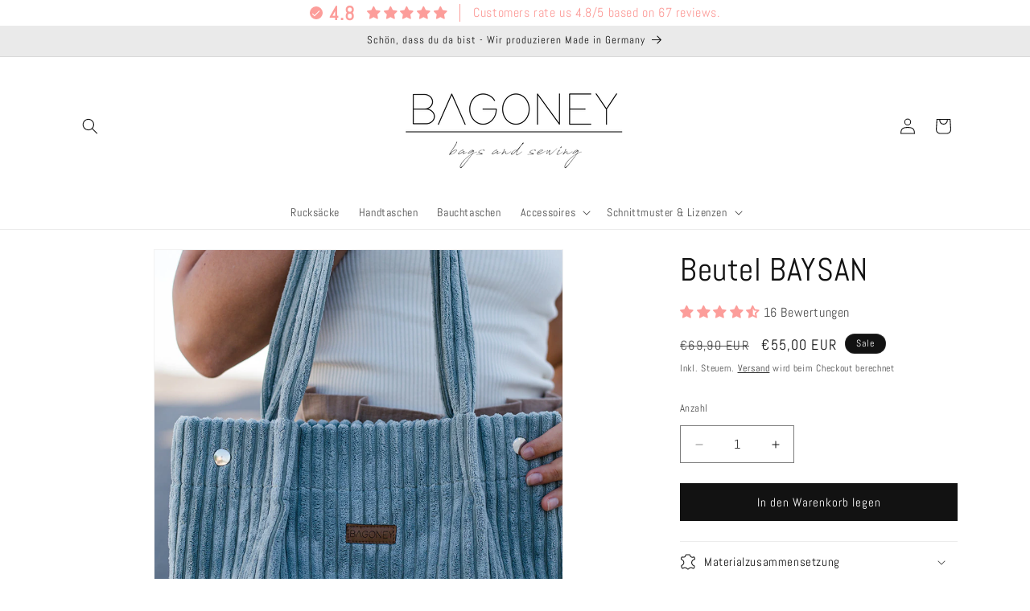

--- FILE ---
content_type: text/html; charset=utf-8
request_url: https://www.bagoney.com/products/beutel-baysan
body_size: 77429
content:
<!doctype html>
<html class="js" lang="de">
  <head>
    <meta charset="utf-8">
    <meta http-equiv="X-UA-Compatible" content="IE=edge">
    <meta name="viewport" content="width=device-width,initial-scale=1">
    <meta name="theme-color" content="">
    <link rel="canonical" href="https://www.bagoney.com/products/beutel-baysan"><link rel="icon" type="image/png" href="//www.bagoney.com/cdn/shop/files/Lilac_and_White_Traditional_Real_Estate_Agency_Logotype_Template.png?crop=center&height=32&v=1737304052&width=32"><link rel="preconnect" href="https://fonts.shopifycdn.com" crossorigin><title>
      Beutel BAYSAN
 &ndash; bagoney</title>

    
      <meta name="description" content="BAYSAN Beutel – Der vielseitige Begleiter für deinen Alltag Der Beutel BAYSAN bietet ausreichend Platz und praktischen Stauraum für alles, was du unterwegs brauchst. Egal, ob du Einkaufen gehst, einen Tag im Freibad verbringst, in die Bibliothek oder zur Arbeit möchtest – der BAYSAN Beutel ist dein perfekter Alltagsbeg">
    

    

<meta property="og:site_name" content="bagoney">
<meta property="og:url" content="https://www.bagoney.com/products/beutel-baysan">
<meta property="og:title" content="Beutel BAYSAN">
<meta property="og:type" content="product">
<meta property="og:description" content="BAYSAN Beutel – Der vielseitige Begleiter für deinen Alltag Der Beutel BAYSAN bietet ausreichend Platz und praktischen Stauraum für alles, was du unterwegs brauchst. Egal, ob du Einkaufen gehst, einen Tag im Freibad verbringst, in die Bibliothek oder zur Arbeit möchtest – der BAYSAN Beutel ist dein perfekter Alltagsbeg"><meta property="og:image" content="http://www.bagoney.com/cdn/shop/files/3baysan_beutel_bagoney_apricot_back.png?v=1737911183">
  <meta property="og:image:secure_url" content="https://www.bagoney.com/cdn/shop/files/3baysan_beutel_bagoney_apricot_back.png?v=1737911183">
  <meta property="og:image:width" content="850">
  <meta property="og:image:height" content="920"><meta property="og:price:amount" content="55,00">
  <meta property="og:price:currency" content="EUR"><meta name="twitter:card" content="summary_large_image">
<meta name="twitter:title" content="Beutel BAYSAN">
<meta name="twitter:description" content="BAYSAN Beutel – Der vielseitige Begleiter für deinen Alltag Der Beutel BAYSAN bietet ausreichend Platz und praktischen Stauraum für alles, was du unterwegs brauchst. Egal, ob du Einkaufen gehst, einen Tag im Freibad verbringst, in die Bibliothek oder zur Arbeit möchtest – der BAYSAN Beutel ist dein perfekter Alltagsbeg">


    <script src="//www.bagoney.com/cdn/shop/t/5/assets/constants.js?v=132983761750457495441737301216" defer="defer"></script>
    <script src="//www.bagoney.com/cdn/shop/t/5/assets/pubsub.js?v=158357773527763999511737301218" defer="defer"></script>
    <script src="//www.bagoney.com/cdn/shop/t/5/assets/global.js?v=152862011079830610291737301216" defer="defer"></script>
    <script src="//www.bagoney.com/cdn/shop/t/5/assets/details-disclosure.js?v=13653116266235556501737301216" defer="defer"></script>
    <script src="//www.bagoney.com/cdn/shop/t/5/assets/details-modal.js?v=25581673532751508451737301216" defer="defer"></script>
    <script src="//www.bagoney.com/cdn/shop/t/5/assets/search-form.js?v=133129549252120666541737301218" defer="defer"></script><script src="//www.bagoney.com/cdn/shop/t/5/assets/animations.js?v=88693664871331136111737301215" defer="defer"></script><script>window.performance && window.performance.mark && window.performance.mark('shopify.content_for_header.start');</script><meta name="facebook-domain-verification" content="7g9bp6xxuquxg5tuj95blpqs5p98xn">
<meta name="google-site-verification" content="jUYH7PZ2bIh7BfgMGwsftvVkWWO-6EHUulRaoEkap5w">
<meta id="shopify-digital-wallet" name="shopify-digital-wallet" content="/55429038209/digital_wallets/dialog">
<meta name="shopify-checkout-api-token" content="188cd8ede28e676fb5c49d1d9befa6ee">
<meta id="in-context-paypal-metadata" data-shop-id="55429038209" data-venmo-supported="false" data-environment="production" data-locale="de_DE" data-paypal-v4="true" data-currency="EUR">
<link rel="alternate" hreflang="x-default" href="https://www.bagoney.com/products/beutel-baysan">
<link rel="alternate" hreflang="de" href="https://www.bagoney.com/products/beutel-baysan">
<link rel="alternate" hreflang="en" href="https://www.bagoney.com/en/products/beutel-baysan">
<link rel="alternate" type="application/json+oembed" href="https://www.bagoney.com/products/beutel-baysan.oembed">
<script async="async" src="/checkouts/internal/preloads.js?locale=de-DE"></script>
<link rel="preconnect" href="https://shop.app" crossorigin="anonymous">
<script async="async" src="https://shop.app/checkouts/internal/preloads.js?locale=de-DE&shop_id=55429038209" crossorigin="anonymous"></script>
<script id="apple-pay-shop-capabilities" type="application/json">{"shopId":55429038209,"countryCode":"DE","currencyCode":"EUR","merchantCapabilities":["supports3DS"],"merchantId":"gid:\/\/shopify\/Shop\/55429038209","merchantName":"bagoney","requiredBillingContactFields":["postalAddress","email"],"requiredShippingContactFields":["postalAddress","email"],"shippingType":"shipping","supportedNetworks":["visa","maestro","masterCard","amex"],"total":{"type":"pending","label":"bagoney","amount":"1.00"},"shopifyPaymentsEnabled":true,"supportsSubscriptions":true}</script>
<script id="shopify-features" type="application/json">{"accessToken":"188cd8ede28e676fb5c49d1d9befa6ee","betas":["rich-media-storefront-analytics"],"domain":"www.bagoney.com","predictiveSearch":true,"shopId":55429038209,"locale":"de"}</script>
<script>var Shopify = Shopify || {};
Shopify.shop = "bagoney.myshopify.com";
Shopify.locale = "de";
Shopify.currency = {"active":"EUR","rate":"1.0"};
Shopify.country = "DE";
Shopify.theme = {"name":"19. Januar 2025","id":174749253965,"schema_name":"Dawn","schema_version":"15.2.0","theme_store_id":887,"role":"main"};
Shopify.theme.handle = "null";
Shopify.theme.style = {"id":null,"handle":null};
Shopify.cdnHost = "www.bagoney.com/cdn";
Shopify.routes = Shopify.routes || {};
Shopify.routes.root = "/";</script>
<script type="module">!function(o){(o.Shopify=o.Shopify||{}).modules=!0}(window);</script>
<script>!function(o){function n(){var o=[];function n(){o.push(Array.prototype.slice.apply(arguments))}return n.q=o,n}var t=o.Shopify=o.Shopify||{};t.loadFeatures=n(),t.autoloadFeatures=n()}(window);</script>
<script>
  window.ShopifyPay = window.ShopifyPay || {};
  window.ShopifyPay.apiHost = "shop.app\/pay";
  window.ShopifyPay.redirectState = null;
</script>
<script id="shop-js-analytics" type="application/json">{"pageType":"product"}</script>
<script defer="defer" async type="module" src="//www.bagoney.com/cdn/shopifycloud/shop-js/modules/v2/client.init-shop-cart-sync_D96QZrIF.de.esm.js"></script>
<script defer="defer" async type="module" src="//www.bagoney.com/cdn/shopifycloud/shop-js/modules/v2/chunk.common_SV6uigsF.esm.js"></script>
<script type="module">
  await import("//www.bagoney.com/cdn/shopifycloud/shop-js/modules/v2/client.init-shop-cart-sync_D96QZrIF.de.esm.js");
await import("//www.bagoney.com/cdn/shopifycloud/shop-js/modules/v2/chunk.common_SV6uigsF.esm.js");

  window.Shopify.SignInWithShop?.initShopCartSync?.({"fedCMEnabled":true,"windoidEnabled":true});

</script>
<script>
  window.Shopify = window.Shopify || {};
  if (!window.Shopify.featureAssets) window.Shopify.featureAssets = {};
  window.Shopify.featureAssets['shop-js'] = {"shop-cart-sync":["modules/v2/client.shop-cart-sync_D9v5EJ5H.de.esm.js","modules/v2/chunk.common_SV6uigsF.esm.js"],"init-fed-cm":["modules/v2/client.init-fed-cm_DlbV7VrN.de.esm.js","modules/v2/chunk.common_SV6uigsF.esm.js"],"shop-button":["modules/v2/client.shop-button_7yN-YEo8.de.esm.js","modules/v2/chunk.common_SV6uigsF.esm.js"],"shop-cash-offers":["modules/v2/client.shop-cash-offers_CZ39C1VE.de.esm.js","modules/v2/chunk.common_SV6uigsF.esm.js","modules/v2/chunk.modal_CqlMJe-n.esm.js"],"init-windoid":["modules/v2/client.init-windoid_CPAVU_59.de.esm.js","modules/v2/chunk.common_SV6uigsF.esm.js"],"init-shop-email-lookup-coordinator":["modules/v2/client.init-shop-email-lookup-coordinator_BE78sutm.de.esm.js","modules/v2/chunk.common_SV6uigsF.esm.js"],"shop-toast-manager":["modules/v2/client.shop-toast-manager_Dc8Kqo2D.de.esm.js","modules/v2/chunk.common_SV6uigsF.esm.js"],"shop-login-button":["modules/v2/client.shop-login-button_CdH6DD4B.de.esm.js","modules/v2/chunk.common_SV6uigsF.esm.js","modules/v2/chunk.modal_CqlMJe-n.esm.js"],"avatar":["modules/v2/client.avatar_BTnouDA3.de.esm.js"],"pay-button":["modules/v2/client.pay-button_BaMaWndh.de.esm.js","modules/v2/chunk.common_SV6uigsF.esm.js"],"init-shop-cart-sync":["modules/v2/client.init-shop-cart-sync_D96QZrIF.de.esm.js","modules/v2/chunk.common_SV6uigsF.esm.js"],"init-customer-accounts":["modules/v2/client.init-customer-accounts_DPOSv1Vm.de.esm.js","modules/v2/client.shop-login-button_CdH6DD4B.de.esm.js","modules/v2/chunk.common_SV6uigsF.esm.js","modules/v2/chunk.modal_CqlMJe-n.esm.js"],"init-shop-for-new-customer-accounts":["modules/v2/client.init-shop-for-new-customer-accounts_CQXgmjbo.de.esm.js","modules/v2/client.shop-login-button_CdH6DD4B.de.esm.js","modules/v2/chunk.common_SV6uigsF.esm.js","modules/v2/chunk.modal_CqlMJe-n.esm.js"],"init-customer-accounts-sign-up":["modules/v2/client.init-customer-accounts-sign-up_BxD8dlgd.de.esm.js","modules/v2/client.shop-login-button_CdH6DD4B.de.esm.js","modules/v2/chunk.common_SV6uigsF.esm.js","modules/v2/chunk.modal_CqlMJe-n.esm.js"],"checkout-modal":["modules/v2/client.checkout-modal_CKh-sfKU.de.esm.js","modules/v2/chunk.common_SV6uigsF.esm.js","modules/v2/chunk.modal_CqlMJe-n.esm.js"],"shop-follow-button":["modules/v2/client.shop-follow-button_CTvrvDxo.de.esm.js","modules/v2/chunk.common_SV6uigsF.esm.js","modules/v2/chunk.modal_CqlMJe-n.esm.js"],"lead-capture":["modules/v2/client.lead-capture_CuieyBjh.de.esm.js","modules/v2/chunk.common_SV6uigsF.esm.js","modules/v2/chunk.modal_CqlMJe-n.esm.js"],"shop-login":["modules/v2/client.shop-login_D_5Nijtq.de.esm.js","modules/v2/chunk.common_SV6uigsF.esm.js","modules/v2/chunk.modal_CqlMJe-n.esm.js"],"payment-terms":["modules/v2/client.payment-terms_B0kyqrWX.de.esm.js","modules/v2/chunk.common_SV6uigsF.esm.js","modules/v2/chunk.modal_CqlMJe-n.esm.js"]};
</script>
<script id="__st">var __st={"a":55429038209,"offset":3600,"reqid":"8126fcb9-c092-4bcd-94a1-012b81db547a-1768387861","pageurl":"www.bagoney.com\/products\/beutel-baysan","u":"1f18c775925c","p":"product","rtyp":"product","rid":6572008472705};</script>
<script>window.ShopifyPaypalV4VisibilityTracking = true;</script>
<script id="captcha-bootstrap">!function(){'use strict';const t='contact',e='account',n='new_comment',o=[[t,t],['blogs',n],['comments',n],[t,'customer']],c=[[e,'customer_login'],[e,'guest_login'],[e,'recover_customer_password'],[e,'create_customer']],r=t=>t.map((([t,e])=>`form[action*='/${t}']:not([data-nocaptcha='true']) input[name='form_type'][value='${e}']`)).join(','),a=t=>()=>t?[...document.querySelectorAll(t)].map((t=>t.form)):[];function s(){const t=[...o],e=r(t);return a(e)}const i='password',u='form_key',d=['recaptcha-v3-token','g-recaptcha-response','h-captcha-response',i],f=()=>{try{return window.sessionStorage}catch{return}},m='__shopify_v',_=t=>t.elements[u];function p(t,e,n=!1){try{const o=window.sessionStorage,c=JSON.parse(o.getItem(e)),{data:r}=function(t){const{data:e,action:n}=t;return t[m]||n?{data:e,action:n}:{data:t,action:n}}(c);for(const[e,n]of Object.entries(r))t.elements[e]&&(t.elements[e].value=n);n&&o.removeItem(e)}catch(o){console.error('form repopulation failed',{error:o})}}const l='form_type',E='cptcha';function T(t){t.dataset[E]=!0}const w=window,h=w.document,L='Shopify',v='ce_forms',y='captcha';let A=!1;((t,e)=>{const n=(g='f06e6c50-85a8-45c8-87d0-21a2b65856fe',I='https://cdn.shopify.com/shopifycloud/storefront-forms-hcaptcha/ce_storefront_forms_captcha_hcaptcha.v1.5.2.iife.js',D={infoText:'Durch hCaptcha geschützt',privacyText:'Datenschutz',termsText:'Allgemeine Geschäftsbedingungen'},(t,e,n)=>{const o=w[L][v],c=o.bindForm;if(c)return c(t,g,e,D).then(n);var r;o.q.push([[t,g,e,D],n]),r=I,A||(h.body.append(Object.assign(h.createElement('script'),{id:'captcha-provider',async:!0,src:r})),A=!0)});var g,I,D;w[L]=w[L]||{},w[L][v]=w[L][v]||{},w[L][v].q=[],w[L][y]=w[L][y]||{},w[L][y].protect=function(t,e){n(t,void 0,e),T(t)},Object.freeze(w[L][y]),function(t,e,n,w,h,L){const[v,y,A,g]=function(t,e,n){const i=e?o:[],u=t?c:[],d=[...i,...u],f=r(d),m=r(i),_=r(d.filter((([t,e])=>n.includes(e))));return[a(f),a(m),a(_),s()]}(w,h,L),I=t=>{const e=t.target;return e instanceof HTMLFormElement?e:e&&e.form},D=t=>v().includes(t);t.addEventListener('submit',(t=>{const e=I(t);if(!e)return;const n=D(e)&&!e.dataset.hcaptchaBound&&!e.dataset.recaptchaBound,o=_(e),c=g().includes(e)&&(!o||!o.value);(n||c)&&t.preventDefault(),c&&!n&&(function(t){try{if(!f())return;!function(t){const e=f();if(!e)return;const n=_(t);if(!n)return;const o=n.value;o&&e.removeItem(o)}(t);const e=Array.from(Array(32),(()=>Math.random().toString(36)[2])).join('');!function(t,e){_(t)||t.append(Object.assign(document.createElement('input'),{type:'hidden',name:u})),t.elements[u].value=e}(t,e),function(t,e){const n=f();if(!n)return;const o=[...t.querySelectorAll(`input[type='${i}']`)].map((({name:t})=>t)),c=[...d,...o],r={};for(const[a,s]of new FormData(t).entries())c.includes(a)||(r[a]=s);n.setItem(e,JSON.stringify({[m]:1,action:t.action,data:r}))}(t,e)}catch(e){console.error('failed to persist form',e)}}(e),e.submit())}));const S=(t,e)=>{t&&!t.dataset[E]&&(n(t,e.some((e=>e===t))),T(t))};for(const o of['focusin','change'])t.addEventListener(o,(t=>{const e=I(t);D(e)&&S(e,y())}));const B=e.get('form_key'),M=e.get(l),P=B&&M;t.addEventListener('DOMContentLoaded',(()=>{const t=y();if(P)for(const e of t)e.elements[l].value===M&&p(e,B);[...new Set([...A(),...v().filter((t=>'true'===t.dataset.shopifyCaptcha))])].forEach((e=>S(e,t)))}))}(h,new URLSearchParams(w.location.search),n,t,e,['guest_login'])})(!0,!0)}();</script>
<script integrity="sha256-4kQ18oKyAcykRKYeNunJcIwy7WH5gtpwJnB7kiuLZ1E=" data-source-attribution="shopify.loadfeatures" defer="defer" src="//www.bagoney.com/cdn/shopifycloud/storefront/assets/storefront/load_feature-a0a9edcb.js" crossorigin="anonymous"></script>
<script crossorigin="anonymous" defer="defer" src="//www.bagoney.com/cdn/shopifycloud/storefront/assets/shopify_pay/storefront-65b4c6d7.js?v=20250812"></script>
<script data-source-attribution="shopify.dynamic_checkout.dynamic.init">var Shopify=Shopify||{};Shopify.PaymentButton=Shopify.PaymentButton||{isStorefrontPortableWallets:!0,init:function(){window.Shopify.PaymentButton.init=function(){};var t=document.createElement("script");t.src="https://www.bagoney.com/cdn/shopifycloud/portable-wallets/latest/portable-wallets.de.js",t.type="module",document.head.appendChild(t)}};
</script>
<script data-source-attribution="shopify.dynamic_checkout.buyer_consent">
  function portableWalletsHideBuyerConsent(e){var t=document.getElementById("shopify-buyer-consent"),n=document.getElementById("shopify-subscription-policy-button");t&&n&&(t.classList.add("hidden"),t.setAttribute("aria-hidden","true"),n.removeEventListener("click",e))}function portableWalletsShowBuyerConsent(e){var t=document.getElementById("shopify-buyer-consent"),n=document.getElementById("shopify-subscription-policy-button");t&&n&&(t.classList.remove("hidden"),t.removeAttribute("aria-hidden"),n.addEventListener("click",e))}window.Shopify?.PaymentButton&&(window.Shopify.PaymentButton.hideBuyerConsent=portableWalletsHideBuyerConsent,window.Shopify.PaymentButton.showBuyerConsent=portableWalletsShowBuyerConsent);
</script>
<script data-source-attribution="shopify.dynamic_checkout.cart.bootstrap">document.addEventListener("DOMContentLoaded",(function(){function t(){return document.querySelector("shopify-accelerated-checkout-cart, shopify-accelerated-checkout")}if(t())Shopify.PaymentButton.init();else{new MutationObserver((function(e,n){t()&&(Shopify.PaymentButton.init(),n.disconnect())})).observe(document.body,{childList:!0,subtree:!0})}}));
</script>
<script id='scb4127' type='text/javascript' async='' src='https://www.bagoney.com/cdn/shopifycloud/privacy-banner/storefront-banner.js'></script><link id="shopify-accelerated-checkout-styles" rel="stylesheet" media="screen" href="https://www.bagoney.com/cdn/shopifycloud/portable-wallets/latest/accelerated-checkout-backwards-compat.css" crossorigin="anonymous">
<style id="shopify-accelerated-checkout-cart">
        #shopify-buyer-consent {
  margin-top: 1em;
  display: inline-block;
  width: 100%;
}

#shopify-buyer-consent.hidden {
  display: none;
}

#shopify-subscription-policy-button {
  background: none;
  border: none;
  padding: 0;
  text-decoration: underline;
  font-size: inherit;
  cursor: pointer;
}

#shopify-subscription-policy-button::before {
  box-shadow: none;
}

      </style>
<script id="sections-script" data-sections="header" defer="defer" src="//www.bagoney.com/cdn/shop/t/5/compiled_assets/scripts.js?1016"></script>
<script>window.performance && window.performance.mark && window.performance.mark('shopify.content_for_header.end');</script>


    <style data-shopify>
      @font-face {
  font-family: Abel;
  font-weight: 400;
  font-style: normal;
  font-display: swap;
  src: url("//www.bagoney.com/cdn/fonts/abel/abel_n4.0254805ccf79872a96d53996a984f2b9039f9995.woff2") format("woff2"),
       url("//www.bagoney.com/cdn/fonts/abel/abel_n4.635ebaebd760542724b79271de73bae7c2091173.woff") format("woff");
}

      
      
      
      @font-face {
  font-family: Abel;
  font-weight: 400;
  font-style: normal;
  font-display: swap;
  src: url("//www.bagoney.com/cdn/fonts/abel/abel_n4.0254805ccf79872a96d53996a984f2b9039f9995.woff2") format("woff2"),
       url("//www.bagoney.com/cdn/fonts/abel/abel_n4.635ebaebd760542724b79271de73bae7c2091173.woff") format("woff");
}


      
        :root,
        .color-background-1 {
          --color-background: 255,255,255;
        
          --gradient-background: #ffffff;
        

        

        --color-foreground: 18,18,18;
        --color-background-contrast: 191,191,191;
        --color-shadow: 18,18,18;
        --color-button: 18,18,18;
        --color-button-text: 255,255,255;
        --color-secondary-button: 255,255,255;
        --color-secondary-button-text: 18,18,18;
        --color-link: 18,18,18;
        --color-badge-foreground: 18,18,18;
        --color-badge-background: 255,255,255;
        --color-badge-border: 18,18,18;
        --payment-terms-background-color: rgb(255 255 255);
      }
      
        
        .color-background-2 {
          --color-background: 243,243,243;
        
          --gradient-background: #f3f3f3;
        

        

        --color-foreground: 18,18,18;
        --color-background-contrast: 179,179,179;
        --color-shadow: 18,18,18;
        --color-button: 18,18,18;
        --color-button-text: 243,243,243;
        --color-secondary-button: 243,243,243;
        --color-secondary-button-text: 18,18,18;
        --color-link: 18,18,18;
        --color-badge-foreground: 18,18,18;
        --color-badge-background: 243,243,243;
        --color-badge-border: 18,18,18;
        --payment-terms-background-color: rgb(243 243 243);
      }
      
        
        .color-inverse {
          --color-background: 18,18,18;
        
          --gradient-background: #121212;
        

        

        --color-foreground: 255,255,255;
        --color-background-contrast: 146,146,146;
        --color-shadow: 18,18,18;
        --color-button: 255,255,255;
        --color-button-text: 18,18,18;
        --color-secondary-button: 18,18,18;
        --color-secondary-button-text: 255,255,255;
        --color-link: 255,255,255;
        --color-badge-foreground: 255,255,255;
        --color-badge-background: 18,18,18;
        --color-badge-border: 255,255,255;
        --payment-terms-background-color: rgb(18 18 18);
      }
      
        
        .color-accent-1 {
          --color-background: 18,18,18;
        
          --gradient-background: #121212;
        

        

        --color-foreground: 255,255,255;
        --color-background-contrast: 146,146,146;
        --color-shadow: 18,18,18;
        --color-button: 255,255,255;
        --color-button-text: 18,18,18;
        --color-secondary-button: 18,18,18;
        --color-secondary-button-text: 255,255,255;
        --color-link: 255,255,255;
        --color-badge-foreground: 255,255,255;
        --color-badge-background: 18,18,18;
        --color-badge-border: 255,255,255;
        --payment-terms-background-color: rgb(18 18 18);
      }
      
        
        .color-accent-2 {
          --color-background: 234,234,234;
        
          --gradient-background: #eaeaea;
        

        

        --color-foreground: 18,18,18;
        --color-background-contrast: 170,170,170;
        --color-shadow: 18,18,18;
        --color-button: 255,255,255;
        --color-button-text: 252,157,154;
        --color-secondary-button: 234,234,234;
        --color-secondary-button-text: 255,255,255;
        --color-link: 255,255,255;
        --color-badge-foreground: 18,18,18;
        --color-badge-background: 234,234,234;
        --color-badge-border: 18,18,18;
        --payment-terms-background-color: rgb(234 234 234);
      }
      

      body, .color-background-1, .color-background-2, .color-inverse, .color-accent-1, .color-accent-2 {
        color: rgba(var(--color-foreground), 0.75);
        background-color: rgb(var(--color-background));
      }

      :root {
        --font-body-family: Abel, sans-serif;
        --font-body-style: normal;
        --font-body-weight: 400;
        --font-body-weight-bold: 700;

        --font-heading-family: Abel, sans-serif;
        --font-heading-style: normal;
        --font-heading-weight: 400;

        --font-body-scale: 1.0;
        --font-heading-scale: 1.0;

        --media-padding: px;
        --media-border-opacity: 0.05;
        --media-border-width: 1px;
        --media-radius: 0px;
        --media-shadow-opacity: 0.0;
        --media-shadow-horizontal-offset: 0px;
        --media-shadow-vertical-offset: 4px;
        --media-shadow-blur-radius: 5px;
        --media-shadow-visible: 0;

        --page-width: 120rem;
        --page-width-margin: 0rem;

        --product-card-image-padding: 0.0rem;
        --product-card-corner-radius: 0.0rem;
        --product-card-text-alignment: left;
        --product-card-border-width: 0.0rem;
        --product-card-border-opacity: 0.1;
        --product-card-shadow-opacity: 0.0;
        --product-card-shadow-visible: 0;
        --product-card-shadow-horizontal-offset: 0.0rem;
        --product-card-shadow-vertical-offset: 0.4rem;
        --product-card-shadow-blur-radius: 0.5rem;

        --collection-card-image-padding: 0.0rem;
        --collection-card-corner-radius: 0.0rem;
        --collection-card-text-alignment: left;
        --collection-card-border-width: 0.0rem;
        --collection-card-border-opacity: 0.0;
        --collection-card-shadow-opacity: 0.1;
        --collection-card-shadow-visible: 1;
        --collection-card-shadow-horizontal-offset: 0.0rem;
        --collection-card-shadow-vertical-offset: 0.0rem;
        --collection-card-shadow-blur-radius: 0.0rem;

        --blog-card-image-padding: 0.0rem;
        --blog-card-corner-radius: 0.0rem;
        --blog-card-text-alignment: left;
        --blog-card-border-width: 0.0rem;
        --blog-card-border-opacity: 0.0;
        --blog-card-shadow-opacity: 0.1;
        --blog-card-shadow-visible: 1;
        --blog-card-shadow-horizontal-offset: 0.0rem;
        --blog-card-shadow-vertical-offset: 0.0rem;
        --blog-card-shadow-blur-radius: 0.0rem;

        --badge-corner-radius: 4.0rem;

        --popup-border-width: 1px;
        --popup-border-opacity: 0.1;
        --popup-corner-radius: 0px;
        --popup-shadow-opacity: 0.0;
        --popup-shadow-horizontal-offset: 0px;
        --popup-shadow-vertical-offset: 4px;
        --popup-shadow-blur-radius: 5px;

        --drawer-border-width: 1px;
        --drawer-border-opacity: 0.1;
        --drawer-shadow-opacity: 0.0;
        --drawer-shadow-horizontal-offset: 0px;
        --drawer-shadow-vertical-offset: 4px;
        --drawer-shadow-blur-radius: 5px;

        --spacing-sections-desktop: 0px;
        --spacing-sections-mobile: 0px;

        --grid-desktop-vertical-spacing: 8px;
        --grid-desktop-horizontal-spacing: 8px;
        --grid-mobile-vertical-spacing: 4px;
        --grid-mobile-horizontal-spacing: 4px;

        --text-boxes-border-opacity: 0.1;
        --text-boxes-border-width: 0px;
        --text-boxes-radius: 0px;
        --text-boxes-shadow-opacity: 0.0;
        --text-boxes-shadow-visible: 0;
        --text-boxes-shadow-horizontal-offset: 0px;
        --text-boxes-shadow-vertical-offset: 4px;
        --text-boxes-shadow-blur-radius: 5px;

        --buttons-radius: 0px;
        --buttons-radius-outset: 0px;
        --buttons-border-width: 1px;
        --buttons-border-opacity: 1.0;
        --buttons-shadow-opacity: 0.0;
        --buttons-shadow-visible: 0;
        --buttons-shadow-horizontal-offset: 0px;
        --buttons-shadow-vertical-offset: 4px;
        --buttons-shadow-blur-radius: 5px;
        --buttons-border-offset: 0px;

        --inputs-radius: 0px;
        --inputs-border-width: 1px;
        --inputs-border-opacity: 0.55;
        --inputs-shadow-opacity: 0.0;
        --inputs-shadow-horizontal-offset: 0px;
        --inputs-margin-offset: 0px;
        --inputs-shadow-vertical-offset: -6px;
        --inputs-shadow-blur-radius: 5px;
        --inputs-radius-outset: 0px;

        --variant-pills-radius: 40px;
        --variant-pills-border-width: 1px;
        --variant-pills-border-opacity: 0.55;
        --variant-pills-shadow-opacity: 0.0;
        --variant-pills-shadow-horizontal-offset: 0px;
        --variant-pills-shadow-vertical-offset: 4px;
        --variant-pills-shadow-blur-radius: 5px;
      }

      *,
      *::before,
      *::after {
        box-sizing: inherit;
      }

      html {
        box-sizing: border-box;
        font-size: calc(var(--font-body-scale) * 62.5%);
        height: 100%;
      }

      body {
        display: grid;
        grid-template-rows: auto auto 1fr auto;
        grid-template-columns: 100%;
        min-height: 100%;
        margin: 0;
        font-size: 1.5rem;
        letter-spacing: 0.06rem;
        line-height: calc(1 + 0.8 / var(--font-body-scale));
        font-family: var(--font-body-family);
        font-style: var(--font-body-style);
        font-weight: var(--font-body-weight);
      }

      @media screen and (min-width: 750px) {
        body {
          font-size: 1.6rem;
        }
      }
    </style>

    <link href="//www.bagoney.com/cdn/shop/t/5/assets/base.css?v=159841507637079171801737301215" rel="stylesheet" type="text/css" media="all" />
    <link rel="stylesheet" href="//www.bagoney.com/cdn/shop/t/5/assets/component-cart-items.css?v=123238115697927560811737301215" media="print" onload="this.media='all'">
      <link rel="preload" as="font" href="//www.bagoney.com/cdn/fonts/abel/abel_n4.0254805ccf79872a96d53996a984f2b9039f9995.woff2" type="font/woff2" crossorigin>
      

      <link rel="preload" as="font" href="//www.bagoney.com/cdn/fonts/abel/abel_n4.0254805ccf79872a96d53996a984f2b9039f9995.woff2" type="font/woff2" crossorigin>
      
<link href="//www.bagoney.com/cdn/shop/t/5/assets/component-localization-form.css?v=170315343355214948141737301216" rel="stylesheet" type="text/css" media="all" />
      <script src="//www.bagoney.com/cdn/shop/t/5/assets/localization-form.js?v=144176611646395275351737301217" defer="defer"></script><link
        rel="stylesheet"
        href="//www.bagoney.com/cdn/shop/t/5/assets/component-predictive-search.css?v=118923337488134913561737301216"
        media="print"
        onload="this.media='all'"
      ><script>
      if (Shopify.designMode) {
        document.documentElement.classList.add('shopify-design-mode');
      }
    </script>
  <!-- BEGIN app block: shopify://apps/judge-me-reviews/blocks/judgeme_core/61ccd3b1-a9f2-4160-9fe9-4fec8413e5d8 --><!-- Start of Judge.me Core -->






<link rel="dns-prefetch" href="https://cdnwidget.judge.me">
<link rel="dns-prefetch" href="https://cdn.judge.me">
<link rel="dns-prefetch" href="https://cdn1.judge.me">
<link rel="dns-prefetch" href="https://api.judge.me">

<script data-cfasync='false' class='jdgm-settings-script'>window.jdgmSettings={"pagination":5,"disable_web_reviews":true,"badge_no_review_text":"Keine Bewertungen","badge_n_reviews_text":"{{ n }} Bewertungen","badge_star_color":"#FC9D9A","hide_badge_preview_if_no_reviews":true,"badge_hide_text":false,"enforce_center_preview_badge":false,"widget_title":"Kundenbewertungen","widget_open_form_text":"Bewertung schreiben","widget_close_form_text":"Bewertung abbrechen","widget_refresh_page_text":"Seite aktualisieren","widget_summary_text":"Basierend auf {{ number_of_reviews }} Bewertung/Bewertungen","widget_no_review_text":"Schreiben Sie die erste Bewertung","widget_name_field_text":"Anzeigename","widget_verified_name_field_text":"Verifizierter Name (öffentlich)","widget_name_placeholder_text":"Anzeigename","widget_required_field_error_text":"Dieses Feld ist erforderlich.","widget_email_field_text":"E-Mail-Adresse","widget_verified_email_field_text":"Verifizierte E-Mail (privat, kann nicht bearbeitet werden)","widget_email_placeholder_text":"Ihre E-Mail-Adresse","widget_email_field_error_text":"Bitte geben Sie eine gültige E-Mail-Adresse ein.","widget_rating_field_text":"Bewertung","widget_review_title_field_text":"Bewertungstitel","widget_review_title_placeholder_text":"Geben Sie Ihrer Bewertung einen Titel","widget_review_body_field_text":"Bewertungsinhalt","widget_review_body_placeholder_text":"Beginnen Sie hier zu schreiben...","widget_pictures_field_text":"Bild/Video (optional)","widget_submit_review_text":"Bewertung abschicken","widget_submit_verified_review_text":"Verifizierte Bewertung abschicken","widget_submit_success_msg_with_auto_publish":"Vielen Dank! Bitte aktualisieren Sie die Seite in wenigen Momenten, um Ihre Bewertung zu sehen. Sie können Ihre Bewertung entfernen oder bearbeiten, indem Sie sich bei \u003ca href='https://judge.me/login' target='_blank' rel='nofollow noopener'\u003eJudge.me\u003c/a\u003e anmelden","widget_submit_success_msg_no_auto_publish":"Vielen Dank! Ihre Bewertung wird veröffentlicht, sobald sie vom Shop-Administrator genehmigt wurde. Sie können Ihre Bewertung entfernen oder bearbeiten, indem Sie sich bei \u003ca href='https://judge.me/login' target='_blank' rel='nofollow noopener'\u003eJudge.me\u003c/a\u003e anmelden","widget_show_default_reviews_out_of_total_text":"Es werden {{ n_reviews_shown }} von {{ n_reviews }} Bewertungen angezeigt.","widget_show_all_link_text":"Alle anzeigen","widget_show_less_link_text":"Weniger anzeigen","widget_author_said_text":"{{ reviewer_name }} sagte:","widget_days_text":"vor {{ n }} Tag/Tagen","widget_weeks_text":"vor {{ n }} Woche/Wochen","widget_months_text":"vor {{ n }} Monat/Monaten","widget_years_text":"vor {{ n }} Jahr/Jahren","widget_yesterday_text":"Gestern","widget_today_text":"Heute","widget_replied_text":"\u003e\u003e {{ shop_name }} antwortete:","widget_read_more_text":"Mehr lesen","widget_reviewer_name_as_initial":"","widget_rating_filter_color":"#fbcd0a","widget_rating_filter_see_all_text":"Alle Bewertungen anzeigen","widget_sorting_most_recent_text":"Neueste","widget_sorting_highest_rating_text":"Höchste Bewertung","widget_sorting_lowest_rating_text":"Niedrigste Bewertung","widget_sorting_with_pictures_text":"Nur Bilder","widget_sorting_most_helpful_text":"Hilfreichste","widget_open_question_form_text":"Eine Frage stellen","widget_reviews_subtab_text":"Bewertungen","widget_questions_subtab_text":"Fragen","widget_question_label_text":"Frage","widget_answer_label_text":"Antwort","widget_question_placeholder_text":"Schreiben Sie hier Ihre Frage","widget_submit_question_text":"Frage absenden","widget_question_submit_success_text":"Vielen Dank für Ihre Frage! Wir werden Sie benachrichtigen, sobald sie beantwortet wird.","widget_star_color":"#FC9D9A","verified_badge_text":"Verifiziert","verified_badge_bg_color":"","verified_badge_text_color":"","verified_badge_placement":"left-of-reviewer-name","widget_review_max_height":"","widget_hide_border":false,"widget_social_share":false,"widget_thumb":false,"widget_review_location_show":false,"widget_location_format":"country_iso_code","all_reviews_include_out_of_store_products":true,"all_reviews_out_of_store_text":"(außerhalb des Shops)","all_reviews_pagination":100,"all_reviews_product_name_prefix_text":"über","enable_review_pictures":true,"enable_question_anwser":false,"widget_theme":"default","review_date_format":"dd/mm/yyyy","default_sort_method":"most-recent","widget_product_reviews_subtab_text":"Produktbewertungen","widget_shop_reviews_subtab_text":"Shop-Bewertungen","widget_other_products_reviews_text":"Bewertungen für andere Produkte","widget_store_reviews_subtab_text":"Shop-Bewertungen","widget_no_store_reviews_text":"Dieser Shop hat noch keine Bewertungen erhalten","widget_web_restriction_product_reviews_text":"Dieses Produkt hat noch keine Bewertungen erhalten","widget_no_items_text":"Keine Elemente gefunden","widget_show_more_text":"Mehr anzeigen","widget_write_a_store_review_text":"Shop-Bewertung schreiben","widget_other_languages_heading":"Bewertungen in anderen Sprachen","widget_translate_review_text":"Bewertung übersetzen nach {{ language }}","widget_translating_review_text":"Übersetzung läuft...","widget_show_original_translation_text":"Original anzeigen ({{ language }})","widget_translate_review_failed_text":"Bewertung konnte nicht übersetzt werden.","widget_translate_review_retry_text":"Erneut versuchen","widget_translate_review_try_again_later_text":"Versuchen Sie es später noch einmal","show_product_url_for_grouped_product":false,"widget_sorting_pictures_first_text":"Bilder zuerst","show_pictures_on_all_rev_page_mobile":false,"show_pictures_on_all_rev_page_desktop":false,"floating_tab_hide_mobile_install_preference":false,"floating_tab_button_name":"★ Bewertungen","floating_tab_title":"Lassen Sie Kunden für uns sprechen","floating_tab_button_color":"","floating_tab_button_background_color":"","floating_tab_url":"","floating_tab_url_enabled":false,"floating_tab_tab_style":"text","all_reviews_text_badge_text":"Kunden bewerten uns mit {{ shop.metafields.judgeme.all_reviews_rating | round: 1 }}/5 basierend auf {{ shop.metafields.judgeme.all_reviews_count }} Bewertungen.","all_reviews_text_badge_text_branded_style":"{{ shop.metafields.judgeme.all_reviews_rating | round: 1 }} von 5 Sternen basierend auf {{ shop.metafields.judgeme.all_reviews_count }} Bewertungen","is_all_reviews_text_badge_a_link":false,"show_stars_for_all_reviews_text_badge":false,"all_reviews_text_badge_url":"","all_reviews_text_style":"branded","all_reviews_text_color_style":"custom","all_reviews_text_color":"#FC9D9A","all_reviews_text_show_jm_brand":true,"featured_carousel_show_header":false,"featured_carousel_title":"Lassen Sie Kunden für uns sprechen","testimonials_carousel_title":"Kunden sagen uns","videos_carousel_title":"Echte Kunden-Geschichten","cards_carousel_title":"Kunden sagen uns","featured_carousel_count_text":"aus {{ n }} Bewertungen","featured_carousel_add_link_to_all_reviews_page":false,"featured_carousel_url":"","featured_carousel_show_images":false,"featured_carousel_autoslide_interval":5,"featured_carousel_arrows_on_the_sides":false,"featured_carousel_height":250,"featured_carousel_width":80,"featured_carousel_image_size":0,"featured_carousel_image_height":250,"featured_carousel_arrow_color":"#eeeeee","verified_count_badge_style":"branded","verified_count_badge_orientation":"horizontal","verified_count_badge_color_style":"judgeme_brand_color","verified_count_badge_color":"#108474","is_verified_count_badge_a_link":false,"verified_count_badge_url":"","verified_count_badge_show_jm_brand":true,"widget_rating_preset_default":5,"widget_first_sub_tab":"product-reviews","widget_show_histogram":true,"widget_histogram_use_custom_color":false,"widget_pagination_use_custom_color":false,"widget_star_use_custom_color":false,"widget_verified_badge_use_custom_color":false,"widget_write_review_use_custom_color":false,"picture_reminder_submit_button":"Upload Pictures","enable_review_videos":false,"mute_video_by_default":false,"widget_sorting_videos_first_text":"Videos zuerst","widget_review_pending_text":"Ausstehend","featured_carousel_items_for_large_screen":3,"social_share_options_order":"Facebook,Twitter","remove_microdata_snippet":true,"disable_json_ld":false,"enable_json_ld_products":false,"preview_badge_show_question_text":false,"preview_badge_no_question_text":"Keine Fragen","preview_badge_n_question_text":"{{ number_of_questions }} Frage/Fragen","qa_badge_show_icon":false,"qa_badge_position":"same-row","remove_judgeme_branding":true,"widget_add_search_bar":false,"widget_search_bar_placeholder":"Suchen","widget_sorting_verified_only_text":"Nur verifizierte","featured_carousel_theme":"default","featured_carousel_show_rating":true,"featured_carousel_show_title":true,"featured_carousel_show_body":true,"featured_carousel_show_date":false,"featured_carousel_show_reviewer":true,"featured_carousel_show_product":false,"featured_carousel_header_background_color":"#108474","featured_carousel_header_text_color":"#ffffff","featured_carousel_name_product_separator":"reviewed","featured_carousel_full_star_background":"#108474","featured_carousel_empty_star_background":"#dadada","featured_carousel_vertical_theme_background":"#f9fafb","featured_carousel_verified_badge_enable":true,"featured_carousel_verified_badge_color":"#108474","featured_carousel_border_style":"round","featured_carousel_review_line_length_limit":3,"featured_carousel_more_reviews_button_text":"Mehr Bewertungen lesen","featured_carousel_view_product_button_text":"Produkt ansehen","all_reviews_page_load_reviews_on":"scroll","all_reviews_page_load_more_text":"Mehr Bewertungen laden","disable_fb_tab_reviews":false,"enable_ajax_cdn_cache":false,"widget_advanced_speed_features":5,"widget_public_name_text":"wird öffentlich angezeigt wie","default_reviewer_name":"John Smith","default_reviewer_name_has_non_latin":true,"widget_reviewer_anonymous":"Anonym","medals_widget_title":"Judge.me Bewertungsmedaillen","medals_widget_background_color":"#f9fafb","medals_widget_position":"footer_all_pages","medals_widget_border_color":"#f9fafb","medals_widget_verified_text_position":"left","medals_widget_use_monochromatic_version":false,"medals_widget_elements_color":"#108474","show_reviewer_avatar":true,"widget_invalid_yt_video_url_error_text":"Keine YouTube-Video-URL","widget_max_length_field_error_text":"Bitte geben Sie nicht mehr als {0} Zeichen ein.","widget_show_country_flag":false,"widget_show_collected_via_shop_app":true,"widget_verified_by_shop_badge_style":"light","widget_verified_by_shop_text":"Verifiziert vom Shop","widget_show_photo_gallery":false,"widget_load_with_code_splitting":true,"widget_ugc_install_preference":false,"widget_ugc_title":"Von uns hergestellt, von Ihnen geteilt","widget_ugc_subtitle":"Markieren Sie uns, um Ihr Bild auf unserer Seite zu sehen","widget_ugc_arrows_color":"#ffffff","widget_ugc_primary_button_text":"Jetzt kaufen","widget_ugc_primary_button_background_color":"#108474","widget_ugc_primary_button_text_color":"#ffffff","widget_ugc_primary_button_border_width":"0","widget_ugc_primary_button_border_style":"none","widget_ugc_primary_button_border_color":"#108474","widget_ugc_primary_button_border_radius":"25","widget_ugc_secondary_button_text":"Mehr laden","widget_ugc_secondary_button_background_color":"#ffffff","widget_ugc_secondary_button_text_color":"#108474","widget_ugc_secondary_button_border_width":"2","widget_ugc_secondary_button_border_style":"solid","widget_ugc_secondary_button_border_color":"#108474","widget_ugc_secondary_button_border_radius":"25","widget_ugc_reviews_button_text":"Bewertungen ansehen","widget_ugc_reviews_button_background_color":"#ffffff","widget_ugc_reviews_button_text_color":"#108474","widget_ugc_reviews_button_border_width":"2","widget_ugc_reviews_button_border_style":"solid","widget_ugc_reviews_button_border_color":"#108474","widget_ugc_reviews_button_border_radius":"25","widget_ugc_reviews_button_link_to":"judgeme-reviews-page","widget_ugc_show_post_date":true,"widget_ugc_max_width":"800","widget_rating_metafield_value_type":true,"widget_primary_color":"#000000","widget_enable_secondary_color":false,"widget_secondary_color":"#edf5f5","widget_summary_average_rating_text":"{{ average_rating }} von 5","widget_media_grid_title":"Kundenfotos \u0026 -videos","widget_media_grid_see_more_text":"Mehr sehen","widget_round_style":false,"widget_show_product_medals":true,"widget_verified_by_judgeme_text":"Verifiziert von Judge.me","widget_show_store_medals":true,"widget_verified_by_judgeme_text_in_store_medals":"Verifiziert von Judge.me","widget_media_field_exceed_quantity_message":"Entschuldigung, wir können nur {{ max_media }} für eine Bewertung akzeptieren.","widget_media_field_exceed_limit_message":"{{ file_name }} ist zu groß, bitte wählen Sie ein {{ media_type }} kleiner als {{ size_limit }}MB.","widget_review_submitted_text":"Bewertung abgesendet!","widget_question_submitted_text":"Frage abgesendet!","widget_close_form_text_question":"Abbrechen","widget_write_your_answer_here_text":"Schreiben Sie hier Ihre Antwort","widget_enabled_branded_link":true,"widget_show_collected_by_judgeme":true,"widget_reviewer_name_color":"","widget_write_review_text_color":"","widget_write_review_bg_color":"","widget_collected_by_judgeme_text":"gesammelt von Judge.me","widget_pagination_type":"standard","widget_load_more_text":"Mehr laden","widget_load_more_color":"#108474","widget_full_review_text":"Vollständige Bewertung","widget_read_more_reviews_text":"Mehr Bewertungen lesen","widget_read_questions_text":"Fragen lesen","widget_questions_and_answers_text":"Fragen \u0026 Antworten","widget_verified_by_text":"Verifiziert von","widget_verified_text":"Verifiziert","widget_number_of_reviews_text":"{{ number_of_reviews }} Bewertungen","widget_back_button_text":"Zurück","widget_next_button_text":"Weiter","widget_custom_forms_filter_button":"Filter","custom_forms_style":"horizontal","widget_show_review_information":false,"how_reviews_are_collected":"Wie werden Bewertungen gesammelt?","widget_show_review_keywords":false,"widget_gdpr_statement":"Wie wir Ihre Daten verwenden: Wir kontaktieren Sie nur bezüglich der von Ihnen abgegebenen Bewertung und nur, wenn nötig. Durch das Absenden Ihrer Bewertung stimmen Sie den \u003ca href='https://judge.me/terms' target='_blank' rel='nofollow noopener'\u003eNutzungsbedingungen\u003c/a\u003e, der \u003ca href='https://judge.me/privacy' target='_blank' rel='nofollow noopener'\u003eDatenschutzrichtlinie\u003c/a\u003e und den \u003ca href='https://judge.me/content-policy' target='_blank' rel='nofollow noopener'\u003eInhaltsrichtlinien\u003c/a\u003e von Judge.me zu.","widget_multilingual_sorting_enabled":false,"widget_translate_review_content_enabled":false,"widget_translate_review_content_method":"manual","popup_widget_review_selection":"automatically_with_pictures","popup_widget_round_border_style":true,"popup_widget_show_title":true,"popup_widget_show_body":true,"popup_widget_show_reviewer":false,"popup_widget_show_product":true,"popup_widget_show_pictures":true,"popup_widget_use_review_picture":true,"popup_widget_show_on_home_page":true,"popup_widget_show_on_product_page":true,"popup_widget_show_on_collection_page":true,"popup_widget_show_on_cart_page":true,"popup_widget_position":"bottom_left","popup_widget_first_review_delay":5,"popup_widget_duration":5,"popup_widget_interval":5,"popup_widget_review_count":5,"popup_widget_hide_on_mobile":true,"review_snippet_widget_round_border_style":true,"review_snippet_widget_card_color":"#FFFFFF","review_snippet_widget_slider_arrows_background_color":"#FFFFFF","review_snippet_widget_slider_arrows_color":"#000000","review_snippet_widget_star_color":"#FC9D9A","show_product_variant":false,"all_reviews_product_variant_label_text":"Variante: ","widget_show_verified_branding":false,"widget_ai_summary_title":"Kunden sagen","widget_ai_summary_disclaimer":"KI-gestützte Bewertungszusammenfassung basierend auf aktuellen Kundenbewertungen","widget_show_ai_summary":false,"widget_show_ai_summary_bg":false,"widget_show_review_title_input":true,"redirect_reviewers_invited_via_email":"external_form","request_store_review_after_product_review":true,"request_review_other_products_in_order":false,"review_form_color_scheme":"default","review_form_corner_style":"square","review_form_star_color":{},"review_form_text_color":"#333333","review_form_background_color":"#ffffff","review_form_field_background_color":"#fafafa","review_form_button_color":{},"review_form_button_text_color":"#ffffff","review_form_modal_overlay_color":"#000000","review_content_screen_title_text":"Wie würden Sie dieses Produkt bewerten?","review_content_introduction_text":"Wir würden uns freuen, wenn Sie etwas über Ihre Erfahrung teilen würden.","store_review_form_title_text":"Wie würden Sie diesen Shop bewerten?","store_review_form_introduction_text":"Wir würden uns freuen, wenn Sie etwas über Ihre Erfahrung teilen würden.","show_review_guidance_text":true,"one_star_review_guidance_text":"Schlecht","five_star_review_guidance_text":"Großartig","customer_information_screen_title_text":"Über Sie","customer_information_introduction_text":"Bitte teilen Sie uns mehr über sich mit.","custom_questions_screen_title_text":"Ihre Erfahrung im Detail","custom_questions_introduction_text":"Hier sind einige Fragen, die uns helfen, mehr über Ihre Erfahrung zu verstehen.","review_submitted_screen_title_text":"Vielen Dank für Ihre Bewertung!","review_submitted_screen_thank_you_text":"Wir verarbeiten sie und sie wird bald im Shop erscheinen.","review_submitted_screen_email_verification_text":"Bitte bestätigen Sie Ihre E-Mail-Adresse, indem Sie auf den Link klicken, den wir Ihnen gerade gesendet haben. Dies hilft uns, die Bewertungen authentisch zu halten.","review_submitted_request_store_review_text":"Möchten Sie Ihre Erfahrung beim Einkaufen bei uns teilen?","review_submitted_review_other_products_text":"Möchten Sie diese Produkte bewerten?","store_review_screen_title_text":"Möchten Sie Ihre Erfahrung mit uns teilen?","store_review_introduction_text":"Wir würden uns freuen, wenn Sie etwas über Ihre Erfahrung teilen würden.","reviewer_media_screen_title_picture_text":"Bild teilen","reviewer_media_introduction_picture_text":"Laden Sie ein Foto hoch, um Ihre Bewertung zu unterstützen.","reviewer_media_screen_title_video_text":"Video teilen","reviewer_media_introduction_video_text":"Laden Sie ein Video hoch, um Ihre Bewertung zu unterstützen.","reviewer_media_screen_title_picture_or_video_text":"Bild oder Video teilen","reviewer_media_introduction_picture_or_video_text":"Laden Sie ein Foto oder Video hoch, um Ihre Bewertung zu unterstützen.","reviewer_media_youtube_url_text":"Fügen Sie hier Ihre Youtube-URL ein","advanced_settings_next_step_button_text":"Weiter","advanced_settings_close_review_button_text":"Schließen","modal_write_review_flow":false,"write_review_flow_required_text":"Erforderlich","write_review_flow_privacy_message_text":"Wir respektieren Ihre Privatsphäre.","write_review_flow_anonymous_text":"Bewertung als anonym","write_review_flow_visibility_text":"Dies wird nicht für andere Kunden sichtbar sein.","write_review_flow_multiple_selection_help_text":"Wählen Sie so viele aus, wie Sie möchten","write_review_flow_single_selection_help_text":"Wählen Sie eine Option","write_review_flow_required_field_error_text":"Dieses Feld ist erforderlich","write_review_flow_invalid_email_error_text":"Bitte geben Sie eine gültige E-Mail-Adresse ein","write_review_flow_max_length_error_text":"Max. {{ max_length }} Zeichen.","write_review_flow_media_upload_text":"\u003cb\u003eZum Hochladen klicken\u003c/b\u003e oder ziehen und ablegen","write_review_flow_gdpr_statement":"Wir kontaktieren Sie nur bei Bedarf bezüglich Ihrer Bewertung. Mit dem Absenden Ihrer Bewertung stimmen Sie unseren \u003ca href='https://judge.me/terms' target='_blank' rel='nofollow noopener'\u003eGeschäftsbedingungen\u003c/a\u003e und unserer \u003ca href='https://judge.me/privacy' target='_blank' rel='nofollow noopener'\u003eDatenschutzrichtlinie\u003c/a\u003e zu.","rating_only_reviews_enabled":false,"show_negative_reviews_help_screen":false,"new_review_flow_help_screen_rating_threshold":3,"negative_review_resolution_screen_title_text":"Erzählen Sie uns mehr","negative_review_resolution_text":"Ihre Erfahrung ist uns wichtig. Falls es Probleme mit Ihrem Kauf gab, sind wir hier, um zu helfen. Zögern Sie nicht, uns zu kontaktieren, wir würden gerne die Gelegenheit haben, die Dinge zu korrigieren.","negative_review_resolution_button_text":"Kontaktieren Sie uns","negative_review_resolution_proceed_with_review_text":"Hinterlassen Sie eine Bewertung","negative_review_resolution_subject":"Problem mit dem Kauf von {{ shop_name }}.{{ order_name }}","preview_badge_collection_page_install_status":false,"widget_review_custom_css":"","preview_badge_custom_css":"","preview_badge_stars_count":"5-stars","featured_carousel_custom_css":"","floating_tab_custom_css":"","all_reviews_widget_custom_css":"","medals_widget_custom_css":"","verified_badge_custom_css":"","all_reviews_text_custom_css":"","transparency_badges_collected_via_store_invite":false,"transparency_badges_from_another_provider":false,"transparency_badges_collected_from_store_visitor":false,"transparency_badges_collected_by_verified_review_provider":false,"transparency_badges_earned_reward":false,"transparency_badges_collected_via_store_invite_text":"Bewertung gesammelt durch eine Einladung zum Shop","transparency_badges_from_another_provider_text":"Bewertung gesammelt von einem anderen Anbieter","transparency_badges_collected_from_store_visitor_text":"Bewertung gesammelt von einem Shop-Besucher","transparency_badges_written_in_google_text":"Bewertung in Google geschrieben","transparency_badges_written_in_etsy_text":"Bewertung in Etsy geschrieben","transparency_badges_written_in_shop_app_text":"Bewertung in Shop App geschrieben","transparency_badges_earned_reward_text":"Bewertung erhielt eine Belohnung für zukünftige Bestellungen","product_review_widget_per_page":3,"widget_store_review_label_text":"Shop-Bewertung","checkout_comment_extension_title_on_product_page":"Customer Comments","checkout_comment_extension_num_latest_comment_show":5,"checkout_comment_extension_format":"name_and_timestamp","checkout_comment_customer_name":"last_initial","checkout_comment_comment_notification":true,"preview_badge_collection_page_install_preference":false,"preview_badge_home_page_install_preference":false,"preview_badge_product_page_install_preference":false,"review_widget_install_preference":"","review_carousel_install_preference":false,"floating_reviews_tab_install_preference":"none","verified_reviews_count_badge_install_preference":false,"all_reviews_text_install_preference":false,"review_widget_best_location":false,"judgeme_medals_install_preference":false,"review_widget_revamp_enabled":false,"review_widget_qna_enabled":false,"review_widget_header_theme":"minimal","review_widget_widget_title_enabled":true,"review_widget_header_text_size":"medium","review_widget_header_text_weight":"regular","review_widget_average_rating_style":"compact","review_widget_bar_chart_enabled":true,"review_widget_bar_chart_type":"numbers","review_widget_bar_chart_style":"standard","review_widget_expanded_media_gallery_enabled":false,"review_widget_reviews_section_theme":"standard","review_widget_image_style":"thumbnails","review_widget_review_image_ratio":"square","review_widget_stars_size":"medium","review_widget_verified_badge":"standard_text","review_widget_review_title_text_size":"medium","review_widget_review_text_size":"medium","review_widget_review_text_length":"medium","review_widget_number_of_columns_desktop":3,"review_widget_carousel_transition_speed":5,"review_widget_custom_questions_answers_display":"always","review_widget_button_text_color":"#FFFFFF","review_widget_text_color":"#000000","review_widget_lighter_text_color":"#7B7B7B","review_widget_corner_styling":"soft","review_widget_review_word_singular":"Bewertung","review_widget_review_word_plural":"Bewertungen","review_widget_voting_label":"Hilfreich?","review_widget_shop_reply_label":"Antwort von {{ shop_name }}:","review_widget_filters_title":"Filter","qna_widget_question_word_singular":"Frage","qna_widget_question_word_plural":"Fragen","qna_widget_answer_reply_label":"Antwort von {{ answerer_name }}:","qna_content_screen_title_text":"Frage dieses Produkts stellen","qna_widget_question_required_field_error_text":"Bitte geben Sie Ihre Frage ein.","qna_widget_flow_gdpr_statement":"Wir kontaktieren Sie nur bei Bedarf bezüglich Ihrer Frage. Mit dem Absenden Ihrer Frage stimmen Sie unseren \u003ca href='https://judge.me/terms' target='_blank' rel='nofollow noopener'\u003eGeschäftsbedingungen\u003c/a\u003e und unserer \u003ca href='https://judge.me/privacy' target='_blank' rel='nofollow noopener'\u003eDatenschutzrichtlinie\u003c/a\u003e zu.","qna_widget_question_submitted_text":"Danke für Ihre Frage!","qna_widget_close_form_text_question":"Schließen","qna_widget_question_submit_success_text":"Wir werden Ihnen per E-Mail informieren, wenn wir Ihre Frage beantworten.","all_reviews_widget_v2025_enabled":false,"all_reviews_widget_v2025_header_theme":"default","all_reviews_widget_v2025_widget_title_enabled":true,"all_reviews_widget_v2025_header_text_size":"medium","all_reviews_widget_v2025_header_text_weight":"regular","all_reviews_widget_v2025_average_rating_style":"compact","all_reviews_widget_v2025_bar_chart_enabled":true,"all_reviews_widget_v2025_bar_chart_type":"numbers","all_reviews_widget_v2025_bar_chart_style":"standard","all_reviews_widget_v2025_expanded_media_gallery_enabled":false,"all_reviews_widget_v2025_show_store_medals":true,"all_reviews_widget_v2025_show_photo_gallery":true,"all_reviews_widget_v2025_show_review_keywords":false,"all_reviews_widget_v2025_show_ai_summary":false,"all_reviews_widget_v2025_show_ai_summary_bg":false,"all_reviews_widget_v2025_add_search_bar":false,"all_reviews_widget_v2025_default_sort_method":"most-recent","all_reviews_widget_v2025_reviews_per_page":10,"all_reviews_widget_v2025_reviews_section_theme":"default","all_reviews_widget_v2025_image_style":"thumbnails","all_reviews_widget_v2025_review_image_ratio":"square","all_reviews_widget_v2025_stars_size":"medium","all_reviews_widget_v2025_verified_badge":"bold_badge","all_reviews_widget_v2025_review_title_text_size":"medium","all_reviews_widget_v2025_review_text_size":"medium","all_reviews_widget_v2025_review_text_length":"medium","all_reviews_widget_v2025_number_of_columns_desktop":3,"all_reviews_widget_v2025_carousel_transition_speed":5,"all_reviews_widget_v2025_custom_questions_answers_display":"always","all_reviews_widget_v2025_show_product_variant":false,"all_reviews_widget_v2025_show_reviewer_avatar":true,"all_reviews_widget_v2025_reviewer_name_as_initial":"","all_reviews_widget_v2025_review_location_show":false,"all_reviews_widget_v2025_location_format":"","all_reviews_widget_v2025_show_country_flag":false,"all_reviews_widget_v2025_verified_by_shop_badge_style":"light","all_reviews_widget_v2025_social_share":false,"all_reviews_widget_v2025_social_share_options_order":"Facebook,Twitter,LinkedIn,Pinterest","all_reviews_widget_v2025_pagination_type":"standard","all_reviews_widget_v2025_button_text_color":"#FFFFFF","all_reviews_widget_v2025_text_color":"#000000","all_reviews_widget_v2025_lighter_text_color":"#7B7B7B","all_reviews_widget_v2025_corner_styling":"soft","all_reviews_widget_v2025_title":"Kundenbewertungen","all_reviews_widget_v2025_ai_summary_title":"Kunden sagen über diesen Shop","all_reviews_widget_v2025_no_review_text":"Schreiben Sie die erste Bewertung","platform":"shopify","branding_url":"https://app.judge.me/reviews","branding_text":"Unterstützt von Judge.me","locale":"en","reply_name":"bagoney","widget_version":"3.0","footer":true,"autopublish":true,"review_dates":true,"enable_custom_form":false,"shop_locale":"de","enable_multi_locales_translations":true,"show_review_title_input":true,"review_verification_email_status":"always","can_be_branded":true,"reply_name_text":"bagoney"};</script> <style class='jdgm-settings-style'>﻿.jdgm-xx{left:0}:root{--jdgm-primary-color: #000;--jdgm-secondary-color: rgba(0,0,0,0.1);--jdgm-star-color: #FC9D9A;--jdgm-write-review-text-color: white;--jdgm-write-review-bg-color: #000000;--jdgm-paginate-color: #000;--jdgm-border-radius: 0;--jdgm-reviewer-name-color: #000000}.jdgm-histogram__bar-content{background-color:#000}.jdgm-rev[data-verified-buyer=true] .jdgm-rev__icon.jdgm-rev__icon:after,.jdgm-rev__buyer-badge.jdgm-rev__buyer-badge{color:white;background-color:#000}.jdgm-review-widget--small .jdgm-gallery.jdgm-gallery .jdgm-gallery__thumbnail-link:nth-child(8) .jdgm-gallery__thumbnail-wrapper.jdgm-gallery__thumbnail-wrapper:before{content:"Mehr sehen"}@media only screen and (min-width: 768px){.jdgm-gallery.jdgm-gallery .jdgm-gallery__thumbnail-link:nth-child(8) .jdgm-gallery__thumbnail-wrapper.jdgm-gallery__thumbnail-wrapper:before{content:"Mehr sehen"}}.jdgm-preview-badge .jdgm-star.jdgm-star{color:#FC9D9A}.jdgm-widget .jdgm-write-rev-link{display:none}.jdgm-widget .jdgm-rev-widg[data-number-of-reviews='0']{display:none}.jdgm-prev-badge[data-average-rating='0.00']{display:none !important}.jdgm-author-all-initials{display:none !important}.jdgm-author-last-initial{display:none !important}.jdgm-rev-widg__title{visibility:hidden}.jdgm-rev-widg__summary-text{visibility:hidden}.jdgm-prev-badge__text{visibility:hidden}.jdgm-rev__prod-link-prefix:before{content:'über'}.jdgm-rev__variant-label:before{content:'Variante: '}.jdgm-rev__out-of-store-text:before{content:'(außerhalb des Shops)'}@media only screen and (min-width: 768px){.jdgm-rev__pics .jdgm-rev_all-rev-page-picture-separator,.jdgm-rev__pics .jdgm-rev__product-picture{display:none}}@media only screen and (max-width: 768px){.jdgm-rev__pics .jdgm-rev_all-rev-page-picture-separator,.jdgm-rev__pics .jdgm-rev__product-picture{display:none}}.jdgm-preview-badge[data-template="product"]{display:none !important}.jdgm-preview-badge[data-template="collection"]{display:none !important}.jdgm-preview-badge[data-template="index"]{display:none !important}.jdgm-review-widget[data-from-snippet="true"]{display:none !important}.jdgm-verified-count-badget[data-from-snippet="true"]{display:none !important}.jdgm-carousel-wrapper[data-from-snippet="true"]{display:none !important}.jdgm-all-reviews-text[data-from-snippet="true"]{display:none !important}.jdgm-medals-section[data-from-snippet="true"]{display:none !important}.jdgm-ugc-media-wrapper[data-from-snippet="true"]{display:none !important}.jdgm-rev__transparency-badge[data-badge-type="review_collected_via_store_invitation"]{display:none !important}.jdgm-rev__transparency-badge[data-badge-type="review_collected_from_another_provider"]{display:none !important}.jdgm-rev__transparency-badge[data-badge-type="review_collected_from_store_visitor"]{display:none !important}.jdgm-rev__transparency-badge[data-badge-type="review_written_in_etsy"]{display:none !important}.jdgm-rev__transparency-badge[data-badge-type="review_written_in_google_business"]{display:none !important}.jdgm-rev__transparency-badge[data-badge-type="review_written_in_shop_app"]{display:none !important}.jdgm-rev__transparency-badge[data-badge-type="review_earned_for_future_purchase"]{display:none !important}.jdgm-review-snippet-widget .jdgm-rev-snippet-widget__cards-container .jdgm-rev-snippet-card{border-radius:8px;background:#fff}.jdgm-review-snippet-widget .jdgm-rev-snippet-widget__cards-container .jdgm-rev-snippet-card__rev-rating .jdgm-star{color:#FC9D9A}.jdgm-review-snippet-widget .jdgm-rev-snippet-widget__prev-btn,.jdgm-review-snippet-widget .jdgm-rev-snippet-widget__next-btn{border-radius:50%;background:#fff}.jdgm-review-snippet-widget .jdgm-rev-snippet-widget__prev-btn>svg,.jdgm-review-snippet-widget .jdgm-rev-snippet-widget__next-btn>svg{fill:#000}.jdgm-full-rev-modal.rev-snippet-widget .jm-mfp-container .jm-mfp-content,.jdgm-full-rev-modal.rev-snippet-widget .jm-mfp-container .jdgm-full-rev__icon,.jdgm-full-rev-modal.rev-snippet-widget .jm-mfp-container .jdgm-full-rev__pic-img,.jdgm-full-rev-modal.rev-snippet-widget .jm-mfp-container .jdgm-full-rev__reply{border-radius:8px}.jdgm-full-rev-modal.rev-snippet-widget .jm-mfp-container .jdgm-full-rev[data-verified-buyer="true"] .jdgm-full-rev__icon::after{border-radius:8px}.jdgm-full-rev-modal.rev-snippet-widget .jm-mfp-container .jdgm-full-rev .jdgm-rev__buyer-badge{border-radius:calc( 8px / 2 )}.jdgm-full-rev-modal.rev-snippet-widget .jm-mfp-container .jdgm-full-rev .jdgm-full-rev__replier::before{content:'bagoney'}.jdgm-full-rev-modal.rev-snippet-widget .jm-mfp-container .jdgm-full-rev .jdgm-full-rev__product-button{border-radius:calc( 8px * 6 )}
</style> <style class='jdgm-settings-style'></style>

  
  
  
  <style class='jdgm-miracle-styles'>
  @-webkit-keyframes jdgm-spin{0%{-webkit-transform:rotate(0deg);-ms-transform:rotate(0deg);transform:rotate(0deg)}100%{-webkit-transform:rotate(359deg);-ms-transform:rotate(359deg);transform:rotate(359deg)}}@keyframes jdgm-spin{0%{-webkit-transform:rotate(0deg);-ms-transform:rotate(0deg);transform:rotate(0deg)}100%{-webkit-transform:rotate(359deg);-ms-transform:rotate(359deg);transform:rotate(359deg)}}@font-face{font-family:'JudgemeStar';src:url("[data-uri]") format("woff");font-weight:normal;font-style:normal}.jdgm-star{font-family:'JudgemeStar';display:inline !important;text-decoration:none !important;padding:0 4px 0 0 !important;margin:0 !important;font-weight:bold;opacity:1;-webkit-font-smoothing:antialiased;-moz-osx-font-smoothing:grayscale}.jdgm-star:hover{opacity:1}.jdgm-star:last-of-type{padding:0 !important}.jdgm-star.jdgm--on:before{content:"\e000"}.jdgm-star.jdgm--off:before{content:"\e001"}.jdgm-star.jdgm--half:before{content:"\e002"}.jdgm-widget *{margin:0;line-height:1.4;-webkit-box-sizing:border-box;-moz-box-sizing:border-box;box-sizing:border-box;-webkit-overflow-scrolling:touch}.jdgm-hidden{display:none !important;visibility:hidden !important}.jdgm-temp-hidden{display:none}.jdgm-spinner{width:40px;height:40px;margin:auto;border-radius:50%;border-top:2px solid #eee;border-right:2px solid #eee;border-bottom:2px solid #eee;border-left:2px solid #ccc;-webkit-animation:jdgm-spin 0.8s infinite linear;animation:jdgm-spin 0.8s infinite linear}.jdgm-prev-badge{display:block !important}

</style>


  
  
   


<script data-cfasync='false' class='jdgm-script'>
!function(e){window.jdgm=window.jdgm||{},jdgm.CDN_HOST="https://cdnwidget.judge.me/",jdgm.CDN_HOST_ALT="https://cdn2.judge.me/cdn/widget_frontend/",jdgm.API_HOST="https://api.judge.me/",jdgm.CDN_BASE_URL="https://cdn.shopify.com/extensions/019bb841-f064-7488-b6fb-cd56536383e8/judgeme-extensions-293/assets/",
jdgm.docReady=function(d){(e.attachEvent?"complete"===e.readyState:"loading"!==e.readyState)?
setTimeout(d,0):e.addEventListener("DOMContentLoaded",d)},jdgm.loadCSS=function(d,t,o,a){
!o&&jdgm.loadCSS.requestedUrls.indexOf(d)>=0||(jdgm.loadCSS.requestedUrls.push(d),
(a=e.createElement("link")).rel="stylesheet",a.class="jdgm-stylesheet",a.media="nope!",
a.href=d,a.onload=function(){this.media="all",t&&setTimeout(t)},e.body.appendChild(a))},
jdgm.loadCSS.requestedUrls=[],jdgm.loadJS=function(e,d){var t=new XMLHttpRequest;
t.onreadystatechange=function(){4===t.readyState&&(Function(t.response)(),d&&d(t.response))},
t.open("GET",e),t.onerror=function(){if(e.indexOf(jdgm.CDN_HOST)===0&&jdgm.CDN_HOST_ALT!==jdgm.CDN_HOST){var f=e.replace(jdgm.CDN_HOST,jdgm.CDN_HOST_ALT);jdgm.loadJS(f,d)}},t.send()},jdgm.docReady((function(){(window.jdgmLoadCSS||e.querySelectorAll(
".jdgm-widget, .jdgm-all-reviews-page").length>0)&&(jdgmSettings.widget_load_with_code_splitting?
parseFloat(jdgmSettings.widget_version)>=3?jdgm.loadCSS(jdgm.CDN_HOST+"widget_v3/base.css"):
jdgm.loadCSS(jdgm.CDN_HOST+"widget/base.css"):jdgm.loadCSS(jdgm.CDN_HOST+"shopify_v2.css"),
jdgm.loadJS(jdgm.CDN_HOST+"loa"+"der.js"))}))}(document);
</script>
<noscript><link rel="stylesheet" type="text/css" media="all" href="https://cdnwidget.judge.me/shopify_v2.css"></noscript>

<!-- BEGIN app snippet: theme_fix_tags --><script>
  (function() {
    var jdgmThemeFixes = null;
    if (!jdgmThemeFixes) return;
    var thisThemeFix = jdgmThemeFixes[Shopify.theme.id];
    if (!thisThemeFix) return;

    if (thisThemeFix.html) {
      document.addEventListener("DOMContentLoaded", function() {
        var htmlDiv = document.createElement('div');
        htmlDiv.classList.add('jdgm-theme-fix-html');
        htmlDiv.innerHTML = thisThemeFix.html;
        document.body.append(htmlDiv);
      });
    };

    if (thisThemeFix.css) {
      var styleTag = document.createElement('style');
      styleTag.classList.add('jdgm-theme-fix-style');
      styleTag.innerHTML = thisThemeFix.css;
      document.head.append(styleTag);
    };

    if (thisThemeFix.js) {
      var scriptTag = document.createElement('script');
      scriptTag.classList.add('jdgm-theme-fix-script');
      scriptTag.innerHTML = thisThemeFix.js;
      document.head.append(scriptTag);
    };
  })();
</script>
<!-- END app snippet -->
<!-- End of Judge.me Core -->



<!-- END app block --><!-- BEGIN app block: shopify://apps/swatch-king/blocks/variant-swatch-king/0850b1e4-ba30-4a0d-a8f4-f9a939276d7d -->


















































  <script>
    window.vsk_data = function(){
      return {
        "block_collection_settings": {"alignment":"left","enable":true,"swatch_location":"After price","switch_on_hover":true,"preselect_variant":false,"current_template":"product"},
        "currency": "EUR",
        "currency_symbol": "€",
        "primary_locale": "de",
        "localized_string": {},
        "app_setting_styles": {"products_swatch_presentation":{"slide_left_button_svg":"","slide_right_button_svg":""},"collections_swatch_presentation":{"minified":false,"minified_products":false,"minified_template":"+{count}","slide_left_button_svg":"","minified_display_count":[3,6],"slide_right_button_svg":""}},
        "app_setting": {"display_logs":false,"default_preset":51042,"pre_hide_strategy":"hide-all-theme-selectors","swatch_url_source":"cdn","product_data_source":"storefront"},
        "app_setting_config": {"app_execution_strategy":"all","collections_options_disabled":null,"default_swatch_image":"","do_not_select_an_option":{"text":"Wähle eine {{ option_name }}","status":true,"control_add_to_cart":true,"allow_virtual_trigger":true,"make_a_selection_text":"Wähle eine {{ option_name }}","auto_select_options_list":[]},"history_free_group_navigation":false,"notranslate":false,"products_options_disabled":null,"size_chart":{"type":"theme","labels":"size,sizes,taille,größe,tamanho,tamaño,koko,サイズ","position":"right","size_chart_app":"","size_chart_app_css":"","size_chart_app_selector":""},"session_storage_timeout_seconds":60,"enable_swatch":{"cart":{"enable_on_cart_product_grid":true,"enable_on_cart_featured_product":true},"home":{"enable_on_home_product_grid":true,"enable_on_home_featured_product":true},"pages":{"enable_on_custom_product_grid":true,"enable_on_custom_featured_product":true},"article":{"enable_on_article_product_grid":true,"enable_on_article_featured_product":true},"products":{"enable_on_main_product":true,"enable_on_product_grid":true},"collections":{"enable_on_collection_quick_view":true,"enable_on_collection_product_grid":true},"list_collections":{"enable_on_list_collection_quick_view":true,"enable_on_list_collection_product_grid":true}},"product_template":{"group_swatches":true,"variant_swatches":true},"product_batch_size":250,"use_optimized_urls":true,"enable_error_tracking":false,"enable_event_tracking":false,"preset_badge":{"order":[{"name":"sold_out","order":0},{"name":"sale","order":1},{"name":"new","order":2}],"new_badge_text":"NEW","new_badge_color":"#FFFFFF","sale_badge_text":"SALE","sale_badge_color":"#FFFFFF","new_badge_bg_color":"#121212D1","sale_badge_bg_color":"#D91C01D1","sold_out_badge_text":"SOLD OUT","sold_out_badge_color":"#FFFFFF","new_show_when_all_same":false,"sale_show_when_all_same":false,"sold_out_badge_bg_color":"#BBBBBBD1","new_product_max_duration":90,"sold_out_show_when_all_same":false,"min_price_diff_for_sale_badge":5}},
        "theme_settings_map": {"174749253965":42617,"154737836365":42617,"154737967437":42617,"121061310593":42617,"121143361665":75316},
        "theme_settings": {"42617":{"id":42617,"configurations":{"products":{"theme_type":"dawn","swatch_root":{"position":"before","selector":"[class*=\"product-form__noscript-wrapper\"]","groups_selector":"","section_selector":".product.grid,.featured-product","secondary_position":"","secondary_selector":"","use_section_as_root":true},"option_selectors":"variant-selects select, variant-radios input","selectors_to_hide":["variant-radios","variant-selects","product-recommendations .card__badge"],"json_data_selector":"","add_to_cart_selector":"[name=\"add\"]","custom_button_params":{"data":[{"value_attribute":"data-value","option_attribute":"data-name"}],"selected_selector":".active"},"option_index_attributes":["data-index","data-option-position","data-object","data-product-option","data-option-index","name"],"add_to_cart_text_selector":"[name=\"add\"]\u003espan","selectors_to_hide_override":"","add_to_cart_enabled_classes":"","add_to_cart_disabled_classes":""},"collections":{"grid_updates":[{"name":"Sold out","template":"\u003cdiv class=\"card__badge\" {{ display_on_sold_out }}\u003e\u003cspan class=\"badge badge--bottom-left color-inverse\"\u003eSold out\u003c\/span\u003e\u003c\/div\u003e","display_position":"bottom","display_selector":".card__inner","element_selector":".card__badge .color-inverse"},{"name":"On Sale","template":"\u003cdiv class=\"card__badge bottom left\" {{ display_on_available }} {{ display_on_sale }}\u003e\n  \u003cspan class=\"badge badge--bottom-left color-accent-2\"\u003eSale\u003c\/span\u003e\n\u003c\/div\u003e","display_position":"replace","display_selector":".card__badge.bottom.left","element_selector":""},{"name":"price","template":"\u003cdiv class=\"price price--on-sale\"\u003e\n\u003cspan class=\"price-item price-item--regular\" {{display_on_sale}}\u003e{{compare_at_price_with_format}}\u003c\/span\u003e\n\u003cspan {display_on_sale}\u003e\u0026nbsp\u003c\/span\u003e\n\u003cspan class=\"price-item price-item--sale\" \u003e{price_with_format}\u003c\/span\u003e\n\u003c\/div\u003e","display_position":"replace","display_selector":".price","element_selector":""},{"name":"Vendor","template":"{{vendor}}","display_position":"replace","display_selector":".caption-with-letter-spacing","element_selector":""}],"data_selectors":{"url":"a","title":".card-information__text a","attributes":[],"form_input":"[name=\"id\"]","featured_image":"img:nth-child(1)","secondary_image":"img:nth-child(2)"},"attribute_updates":[{"selector":null,"template":null,"attribute":null}],"selectors_to_hide":[],"json_data_selector":"[sa-swatch-json]","swatch_root_selector":".collection .grid__item .card-wrapper, .product-recommendations .grid__item .card-wrapper, .collage__item--product","swatch_display_options":[{"label":"After image","position":"after","selector":".card--product"},{"label":"After price","position":"after","selector":".price"},{"label":"After title","position":"after","selector":".card-information__text"}]}},"settings":{"products":{"handleize":false,"init_deferred":false,"label_split_symbol":":","size_chart_selector":"","persist_group_variant":true,"hide_single_value_option":"none"},"collections":{"layer_index":2,"display_label":false,"continuous_lookup":3000,"json_data_from_api":true,"label_split_symbol":"-","price_trailing_zeroes":true,"hide_single_value_option":"none"}},"custom_scripts":[],"custom_css":"[swatch-generated] .card__information {overflow: auto;}","theme_store_ids":[887],"schema_theme_names":["Dawn"],"pre_hide_css_code":null},"42617":{"id":42617,"configurations":{"products":{"theme_type":"dawn","swatch_root":{"position":"before","selector":"[class*=\"product-form__noscript-wrapper\"]","groups_selector":"","section_selector":".product.grid,.featured-product","secondary_position":"","secondary_selector":"","use_section_as_root":true},"option_selectors":"variant-selects select, variant-radios input","selectors_to_hide":["variant-radios","variant-selects","product-recommendations .card__badge"],"json_data_selector":"","add_to_cart_selector":"[name=\"add\"]","custom_button_params":{"data":[{"value_attribute":"data-value","option_attribute":"data-name"}],"selected_selector":".active"},"option_index_attributes":["data-index","data-option-position","data-object","data-product-option","data-option-index","name"],"add_to_cart_text_selector":"[name=\"add\"]\u003espan","selectors_to_hide_override":"","add_to_cart_enabled_classes":"","add_to_cart_disabled_classes":""},"collections":{"grid_updates":[{"name":"Sold out","template":"\u003cdiv class=\"card__badge\" {{ display_on_sold_out }}\u003e\u003cspan class=\"badge badge--bottom-left color-inverse\"\u003eSold out\u003c\/span\u003e\u003c\/div\u003e","display_position":"bottom","display_selector":".card__inner","element_selector":".card__badge .color-inverse"},{"name":"On Sale","template":"\u003cdiv class=\"card__badge bottom left\" {{ display_on_available }} {{ display_on_sale }}\u003e\n  \u003cspan class=\"badge badge--bottom-left color-accent-2\"\u003eSale\u003c\/span\u003e\n\u003c\/div\u003e","display_position":"replace","display_selector":".card__badge.bottom.left","element_selector":""},{"name":"price","template":"\u003cdiv class=\"price price--on-sale\"\u003e\n\u003cspan class=\"price-item price-item--regular\" {{display_on_sale}}\u003e{{compare_at_price_with_format}}\u003c\/span\u003e\n\u003cspan {display_on_sale}\u003e\u0026nbsp\u003c\/span\u003e\n\u003cspan class=\"price-item price-item--sale\" \u003e{price_with_format}\u003c\/span\u003e\n\u003c\/div\u003e","display_position":"replace","display_selector":".price","element_selector":""},{"name":"Vendor","template":"{{vendor}}","display_position":"replace","display_selector":".caption-with-letter-spacing","element_selector":""}],"data_selectors":{"url":"a","title":".card-information__text a","attributes":[],"form_input":"[name=\"id\"]","featured_image":"img:nth-child(1)","secondary_image":"img:nth-child(2)"},"attribute_updates":[{"selector":null,"template":null,"attribute":null}],"selectors_to_hide":[],"json_data_selector":"[sa-swatch-json]","swatch_root_selector":".collection .grid__item .card-wrapper, .product-recommendations .grid__item .card-wrapper, .collage__item--product","swatch_display_options":[{"label":"After image","position":"after","selector":".card--product"},{"label":"After price","position":"after","selector":".price"},{"label":"After title","position":"after","selector":".card-information__text"}]}},"settings":{"products":{"handleize":false,"init_deferred":false,"label_split_symbol":":","size_chart_selector":"","persist_group_variant":true,"hide_single_value_option":"none"},"collections":{"layer_index":2,"display_label":false,"continuous_lookup":3000,"json_data_from_api":true,"label_split_symbol":"-","price_trailing_zeroes":true,"hide_single_value_option":"none"}},"custom_scripts":[],"custom_css":"[swatch-generated] .card__information {overflow: auto;}","theme_store_ids":[887],"schema_theme_names":["Dawn"],"pre_hide_css_code":null},"42617":{"id":42617,"configurations":{"products":{"theme_type":"dawn","swatch_root":{"position":"before","selector":"[class*=\"product-form__noscript-wrapper\"]","groups_selector":"","section_selector":".product.grid,.featured-product","secondary_position":"","secondary_selector":"","use_section_as_root":true},"option_selectors":"variant-selects select, variant-radios input","selectors_to_hide":["variant-radios","variant-selects","product-recommendations .card__badge"],"json_data_selector":"","add_to_cart_selector":"[name=\"add\"]","custom_button_params":{"data":[{"value_attribute":"data-value","option_attribute":"data-name"}],"selected_selector":".active"},"option_index_attributes":["data-index","data-option-position","data-object","data-product-option","data-option-index","name"],"add_to_cart_text_selector":"[name=\"add\"]\u003espan","selectors_to_hide_override":"","add_to_cart_enabled_classes":"","add_to_cart_disabled_classes":""},"collections":{"grid_updates":[{"name":"Sold out","template":"\u003cdiv class=\"card__badge\" {{ display_on_sold_out }}\u003e\u003cspan class=\"badge badge--bottom-left color-inverse\"\u003eSold out\u003c\/span\u003e\u003c\/div\u003e","display_position":"bottom","display_selector":".card__inner","element_selector":".card__badge .color-inverse"},{"name":"On Sale","template":"\u003cdiv class=\"card__badge bottom left\" {{ display_on_available }} {{ display_on_sale }}\u003e\n  \u003cspan class=\"badge badge--bottom-left color-accent-2\"\u003eSale\u003c\/span\u003e\n\u003c\/div\u003e","display_position":"replace","display_selector":".card__badge.bottom.left","element_selector":""},{"name":"price","template":"\u003cdiv class=\"price price--on-sale\"\u003e\n\u003cspan class=\"price-item price-item--regular\" {{display_on_sale}}\u003e{{compare_at_price_with_format}}\u003c\/span\u003e\n\u003cspan {display_on_sale}\u003e\u0026nbsp\u003c\/span\u003e\n\u003cspan class=\"price-item price-item--sale\" \u003e{price_with_format}\u003c\/span\u003e\n\u003c\/div\u003e","display_position":"replace","display_selector":".price","element_selector":""},{"name":"Vendor","template":"{{vendor}}","display_position":"replace","display_selector":".caption-with-letter-spacing","element_selector":""}],"data_selectors":{"url":"a","title":".card-information__text a","attributes":[],"form_input":"[name=\"id\"]","featured_image":"img:nth-child(1)","secondary_image":"img:nth-child(2)"},"attribute_updates":[{"selector":null,"template":null,"attribute":null}],"selectors_to_hide":[],"json_data_selector":"[sa-swatch-json]","swatch_root_selector":".collection .grid__item .card-wrapper, .product-recommendations .grid__item .card-wrapper, .collage__item--product","swatch_display_options":[{"label":"After image","position":"after","selector":".card--product"},{"label":"After price","position":"after","selector":".price"},{"label":"After title","position":"after","selector":".card-information__text"}]}},"settings":{"products":{"handleize":false,"init_deferred":false,"label_split_symbol":":","size_chart_selector":"","persist_group_variant":true,"hide_single_value_option":"none"},"collections":{"layer_index":2,"display_label":false,"continuous_lookup":3000,"json_data_from_api":true,"label_split_symbol":"-","price_trailing_zeroes":true,"hide_single_value_option":"none"}},"custom_scripts":[],"custom_css":"[swatch-generated] .card__information {overflow: auto;}","theme_store_ids":[887],"schema_theme_names":["Dawn"],"pre_hide_css_code":null},"42617":{"id":42617,"configurations":{"products":{"theme_type":"dawn","swatch_root":{"position":"before","selector":"[class*=\"product-form__noscript-wrapper\"]","groups_selector":"","section_selector":".product.grid,.featured-product","secondary_position":"","secondary_selector":"","use_section_as_root":true},"option_selectors":"variant-selects select, variant-radios input","selectors_to_hide":["variant-radios","variant-selects","product-recommendations .card__badge"],"json_data_selector":"","add_to_cart_selector":"[name=\"add\"]","custom_button_params":{"data":[{"value_attribute":"data-value","option_attribute":"data-name"}],"selected_selector":".active"},"option_index_attributes":["data-index","data-option-position","data-object","data-product-option","data-option-index","name"],"add_to_cart_text_selector":"[name=\"add\"]\u003espan","selectors_to_hide_override":"","add_to_cart_enabled_classes":"","add_to_cart_disabled_classes":""},"collections":{"grid_updates":[{"name":"Sold out","template":"\u003cdiv class=\"card__badge\" {{ display_on_sold_out }}\u003e\u003cspan class=\"badge badge--bottom-left color-inverse\"\u003eSold out\u003c\/span\u003e\u003c\/div\u003e","display_position":"bottom","display_selector":".card__inner","element_selector":".card__badge .color-inverse"},{"name":"On Sale","template":"\u003cdiv class=\"card__badge bottom left\" {{ display_on_available }} {{ display_on_sale }}\u003e\n  \u003cspan class=\"badge badge--bottom-left color-accent-2\"\u003eSale\u003c\/span\u003e\n\u003c\/div\u003e","display_position":"replace","display_selector":".card__badge.bottom.left","element_selector":""},{"name":"price","template":"\u003cdiv class=\"price price--on-sale\"\u003e\n\u003cspan class=\"price-item price-item--regular\" {{display_on_sale}}\u003e{{compare_at_price_with_format}}\u003c\/span\u003e\n\u003cspan {display_on_sale}\u003e\u0026nbsp\u003c\/span\u003e\n\u003cspan class=\"price-item price-item--sale\" \u003e{price_with_format}\u003c\/span\u003e\n\u003c\/div\u003e","display_position":"replace","display_selector":".price","element_selector":""},{"name":"Vendor","template":"{{vendor}}","display_position":"replace","display_selector":".caption-with-letter-spacing","element_selector":""}],"data_selectors":{"url":"a","title":".card-information__text a","attributes":[],"form_input":"[name=\"id\"]","featured_image":"img:nth-child(1)","secondary_image":"img:nth-child(2)"},"attribute_updates":[{"selector":null,"template":null,"attribute":null}],"selectors_to_hide":[],"json_data_selector":"[sa-swatch-json]","swatch_root_selector":".collection .grid__item .card-wrapper, .product-recommendations .grid__item .card-wrapper, .collage__item--product","swatch_display_options":[{"label":"After image","position":"after","selector":".card--product"},{"label":"After price","position":"after","selector":".price"},{"label":"After title","position":"after","selector":".card-information__text"}]}},"settings":{"products":{"handleize":false,"init_deferred":false,"label_split_symbol":":","size_chart_selector":"","persist_group_variant":true,"hide_single_value_option":"none"},"collections":{"layer_index":2,"display_label":false,"continuous_lookup":3000,"json_data_from_api":true,"label_split_symbol":"-","price_trailing_zeroes":true,"hide_single_value_option":"none"}},"custom_scripts":[],"custom_css":"[swatch-generated] .card__information {overflow: auto;}","theme_store_ids":[887],"schema_theme_names":["Dawn"],"pre_hide_css_code":null},"75316":{"id":75316,"configurations":{"products":{"theme_type":"dawn","swatch_root":{"position":"before","selector":"form[action=\"\/cart\/add\"]:not([id*=\"install\"]):not([id*=\"bar\"])","groups_selector":"","section_selector":"[id*=\"shopify\"][id*=\"main\"][id*=\"template\"], [class*=\"featured\"][class*=\"product\"]:not([class*=\"collection\"]):not([class*=\"gallery\"]):not([class*=\"item\"]):not([class*=\"heading\"]), [class*=\"index\"] [data-section-type=\"product\"], [data-section-type=\"featured-product\"],  [class*=\"index\"] [data-section-type=\"product-template\"], [data-product-type=\"featured\"]","secondary_position":"","secondary_selector":"","use_section_as_root":true},"option_selectors":"[class*=\"variant\"] input[type=\"radio\"],\n[class*=\"form\"] input[type=\"radio\"],\n[class*=\"option\"] input[type=\"radio\"],\n[class*=\"form\"] select:not([name=\"id\"]),\n[class*=\"option\"] select:not([name=\"id\"]),\n[class*=\"variant\"] select:not([name=\"id\"])","selectors_to_hide":["variant-radios, variant-selects, product-variants, variant-selection, product-variant-selector, [class*=\"option\"][class*=\"selector\"], .selector-wrapper:not([class*=\"qty\"]):not([class*=\"quantity\"]), .variant-wrapper, .product-form__variants, .product-form__swatches, .swatches__container, [class*=\"variant\"][class*=\"picker\"], .product-variants, .product__variant-select, .variations"],"json_data_selector":"","add_to_cart_selector":"[name=\"add\"], [data-action*=\"add\"][data-action*=\"cart\"], [data-product-atc],  [id*=\"addToCart\"], [data-add-button], [value=\"Add to cart\"]","custom_button_params":{"data":[{"value_attribute":"data-value","option_attribute":"data-name"}],"selected_selector":".active"},"option_index_attributes":["data-index","data-option-position","data-object","data-product-option","data-option-index","name","data-escape"],"add_to_cart_text_selector":"[name=\"add\"] \u003e span:not([class*=\"load\"]):not([class*=\"added\"]):not([class*=\"complete\"]):not([class*=\"symbol\"]), [data-add-to-cart-text], .atc-button--text, [data-add-button-text]","selectors_to_hide_override":"","add_to_cart_enabled_classes":"","add_to_cart_disabled_classes":""},"collections":{"grid_updates":[{"name":"price","template":"\u003cdiv class=\"price price--on-sale\"\u003e\n\u003cspan class=\"price-item price-item--regular\" {display_on_sale}\u003e{compare_at_price_with_format}\u003c\/span\u003e\n\u003cspan {display_on_sale}\u003e\u0026nbsp\u003c\/span\u003e\n\u003cspan class=\"price-item price-item--sale\" \u003e{price_with_format}\u003c\/span\u003e\n\u003c\/div\u003e","display_position":"replace","display_selector":"[class*=\"Price\"][class*=\"Heading\"], .grid-product__price, .price:not(.price-list .price), .product-price, .price-list, .product-grid--price, .product-card__price, .product__price, product-price, .product-item__price, [data-price-wrapper], .product-list-item-price, .product-item-price","element_selector":""}],"data_selectors":{"url":"a","title":"[class*=\"title\"], [class*=\"heading\"]","attributes":[],"form_input":"[name=\"id\"]","featured_image":"img:nth-child(1):not([class*=\"second\"] img):not(.product-item__bg__inner img):not([class*=\"two\"] img):not([class*=\"hidden\"] img), img[class*=\"primary\"], [class*=\"primary\"] img, .reveal img:not(.hidden img), [class*=\"main\"][class*=\"image\"] picture, [data-primary-media] img","secondary_image":"[class*=\"secondary\"] img:nth-child(2):not([class*=\"with\"]):not([class*=\"has\"]):not([class*=\"show\"]):not([class*=\"primary\"] img), .product-item__bg__under img, img[class*=\"alternate\"], .media--hover-effect img:nth-child(2), .hidden img, img.hidden, picture[style*=\"none\"], .not-first img, .product--hover-image img, .product-thumb-hover img, img.secondary-media-hidden, img[class*=\"secondary\"]"},"attribute_updates":[{"selector":"","template":"","attribute":""}],"selectors_to_hide":[],"json_data_selector":"[sa-swatch-json]","swatch_root_selector":".ProductItem, .product-item, .product-block, .grid-view-item, .product-grid li.grid__item, .grid-product, .product-grid-item, .type-product-grid-item, .product-card, .product-index, .grid .card:not(.grid__item .card), .grid product-card, .product-list-item, .product--root, .product-thumbnail, .collection-page__product, [data-product-item], [data-product-grid-item], [data-product-grid]","swatch_display_options":[{"label":"After image","position":"before","selector":"[class*=\"content\"][class*=\"card\"], [class*=\"info\"][class*=\"card\"], [class*=\"Info\"][class*=\"Item\"], [class*=\"info\"][class*=\"product\"]:not([class*=\"inner\"]),  [class*=\"grid\"][class*=\"meta\"], .product-details, [class*=\"product\"][class*=\"caption\"]"},{"label":"After price","position":"after","selector":"[class*=\"Price\"][class*=\"Heading\"], .grid-product__price, .price:not(.price-list .price), .product-price, .price-list, .product-grid--price, .product-card__price, .product__price, product-price, .product-item__price, [data-price-wrapper], .product-list-item-price, .product-item-price"},{"label":"After title","position":"after","selector":"[class*=\"title\"], [class*=\"heading\"]"}]}},"settings":{"products":{"handleize":false,"init_deferred":false,"label_split_symbol":":","size_chart_selector":"[aria-controls*=\"size-chart\"],[aria-controls*=\"size-guide\"]","persist_group_variant":true,"hide_single_value_option":"none"},"collections":{"layer_index":2,"display_label":false,"continuous_lookup":3000,"json_data_from_api":true,"label_split_symbol":"-","price_trailing_zeroes":false,"hide_single_value_option":"none"}},"custom_scripts":[],"custom_css":"","theme_store_ids":[],"schema_theme_names":["Themekit template theme"],"pre_hide_css_code":null}},
        "product_options": [{"id":22407714,"name":"Beanie (Farbe)","products_preset_id":null,"products_swatch":"first_variant_image","collections_preset_id":51040,"collections_swatch":"first_variant_image","trigger_action":"auto","mobile_products_preset_id":null,"mobile_products_swatch":"first_variant_image","mobile_collections_preset_id":51040,"mobile_collections_swatch":"first_variant_image","same_products_preset_for_mobile":true,"same_collections_preset_for_mobile":true},{"id":22407715,"name":"Musselintuch (Farbe)","products_preset_id":null,"products_swatch":"first_variant_image","collections_preset_id":51040,"collections_swatch":"first_variant_image","trigger_action":"auto","mobile_products_preset_id":null,"mobile_products_swatch":"first_variant_image","mobile_collections_preset_id":51040,"mobile_collections_swatch":"first_variant_image","same_products_preset_for_mobile":true,"same_collections_preset_for_mobile":true},{"id":22407716,"name":"Stirnband (Farbe)","products_preset_id":null,"products_swatch":"first_variant_image","collections_preset_id":51040,"collections_swatch":"first_variant_image","trigger_action":"auto","mobile_products_preset_id":null,"mobile_products_swatch":"first_variant_image","mobile_collections_preset_id":51040,"mobile_collections_swatch":"first_variant_image","same_products_preset_for_mobile":true,"same_collections_preset_for_mobile":true},{"id":265269,"name":"Größe","products_preset_id":51043,"products_swatch":"first_variant_image","collections_preset_id":null,"collections_swatch":"custom_swatch","trigger_action":"auto","mobile_products_preset_id":51043,"mobile_products_swatch":"first_variant_image","mobile_collections_preset_id":null,"mobile_collections_swatch":"custom_swatch","same_products_preset_for_mobile":true,"same_collections_preset_for_mobile":true},{"id":265268,"name":"Farbe","products_preset_id":51039,"products_swatch":"first_variant_image","collections_preset_id":51040,"collections_swatch":"custom_swatch","trigger_action":"manual","mobile_products_preset_id":51039,"mobile_products_swatch":"first_variant_image","mobile_collections_preset_id":51040,"mobile_collections_swatch":"custom_swatch","same_products_preset_for_mobile":true,"same_collections_preset_for_mobile":true}],
        "swatch_dir": "vsk",
        "presets": {"1595844":{"id":1595844,"name":"Square swatch - Mobile","params":{"hover":{"effect":"none","transform_type":false},"width":"20px","height":"20px","arrow_mode":"mode_0","button_size":null,"migrated_to":11.39,"border_space":"2.5px","border_width":"1px","button_shape":null,"margin_right":"4px","preview_type":"custom_image","swatch_style":"slide","display_label":false,"stock_out_type":"cross-out","background_size":"cover","adjust_margin_right":true,"background_position":"top","last_swatch_preview":"half","minification_action":"do_nothing","option_value_display":"none","display_variant_label":true,"minification_template":"+{{count}}","swatch_minification_count":"3","minification_admin_template":""},"assoc_view_type":"swatch","apply_to":"collections"},"1595840":{"id":1595840,"name":"Circular swatch - Mobile","params":{"hover":{"effect":"none","transform_type":false},"width":"20px","height":"20px","arrow_mode":"mode_0","button_size":null,"migrated_to":11.39,"border_space":"2.5px","border_width":"1px","button_shape":null,"margin_right":"4px","preview_type":"custom_image","swatch_style":"slide","display_label":false,"stock_out_type":"cross-out","background_size":"cover","adjust_margin_right":true,"background_position":"top","last_swatch_preview":"half","minification_action":"do_nothing","option_value_display":"none","display_variant_label":true,"minification_template":"+{{count}}","swatch_minification_count":"3","minification_admin_template":""},"assoc_view_type":"swatch","apply_to":"collections"},"1595839":{"id":1595839,"name":"Square swatch - Mobile","params":{"hover":{"effect":"shadow","transform_type":true},"width":"66px","height":"66px","new_badge":{"enable":false},"arrow_mode":"mode_0","sale_badge":{"enable":false},"button_size":null,"migrated_to":11.39,"border_space":"3px","border_width":"1px","button_shape":null,"margin_right":"8px","preview_type":"variant_image","swatch_style":"stack","display_label":true,"badge_position":"outside_swatch","sold_out_badge":{"enable":false},"stock_out_type":"grey-out","background_size":"cover","adjust_margin_right":true,"background_position":"top","last_swatch_preview":"half","option_value_display":"none","display_variant_label":true},"assoc_view_type":"swatch","apply_to":"products"},"51046":{"id":51046,"name":"Square swatch - Desktop","params":{"hover":{"effect":"none","transform_type":false},"width":"20px","height":"20px","arrow_mode":"mode_2","migrated_to":11.39,"border_space":"2.5px","border_width":"1px","margin_right":"4px","preview_type":"custom_image","swatch_style":"slide","display_label":false,"stock_out_type":"cross-out","background_size":"cover","adjust_margin_right":true,"background_position":"top","last_swatch_preview":"full","minification_action":"do_nothing","option_value_display":"none","display_variant_label":true,"minification_template":"+{{count}}","swatch_minification_count":"3","minification_admin_template":""},"assoc_view_type":"swatch","apply_to":"collections"},"51040":{"id":51040,"name":"Circular swatch - Desktop","params":{"hover":{"effect":"none","transform_type":false},"width":"20px","height":"20px","arrow_mode":"mode_2","migrated_to":11.39,"border_space":"2.5px","border_width":"1px","margin_right":"4px","preview_type":"custom_image","swatch_style":"slide","display_label":false,"stock_out_type":"cross-out","background_size":"cover","adjust_margin_right":true,"background_position":"top","last_swatch_preview":"full","minification_action":"do_nothing","option_value_display":"none","display_variant_label":true,"minification_template":"+{{count}}","swatch_minification_count":"3","minification_admin_template":""},"assoc_view_type":"swatch","apply_to":"collections"},"51039":{"id":51039,"name":"Square swatch - Desktop","params":{"hover":{"effect":"shadow","transform_type":true},"width":"66px","height":"66px","new_badge":{"enable":false},"arrow_mode":"mode_1","sale_badge":{"enable":false},"migrated_to":11.39,"border_space":"3px","border_width":"1px","margin_right":"8px","preview_type":"variant_image","swatch_style":"stack","display_label":true,"badge_position":"outside_swatch","sold_out_badge":{"enable":false},"stock_out_type":"grey-out","background_size":"cover","adjust_margin_right":true,"background_position":"top","last_swatch_preview":"full","option_value_display":"none","display_variant_label":true},"assoc_view_type":"swatch","apply_to":"products"},"1595845":{"id":1595845,"name":"Text only button - Mobile","params":{"hover":{"animation":"none"},"arrow_mode":"mode_0","button_size":null,"border_width":"2px","button_shape":null,"button_style":"stack","margin_right":"12px","preview_type":"small_values","display_label":false,"stock_out_type":"strike-out","last_swatch_preview":null,"minification_action":"do_nothing","display_variant_label":false,"minification_template":"+{{count}}","swatch_minification_count":"3","minification_admin_template":""},"assoc_view_type":"button","apply_to":"collections"},"1595842":{"id":1595842,"name":"Button - Mobile","params":{"hover":{"animation":"none"},"width":"10px","height":"35px","min-width":"20px","arrow_mode":"mode_0","width_type":"auto","button_size":null,"button_type":"normal-button","price_badge":{"price_enabled":false},"border_width":"1px","button_shape":null,"button_style":"stack","margin_right":"12px","preview_type":"small_values","display_label":true,"stock_out_type":"cross-out","padding_vertical":"8.7px","last_swatch_preview":null,"display_variant_label":false},"assoc_view_type":"button","apply_to":"products"},"1595841":{"id":1595841,"name":"Swatch in pill - Mobile","params":{"hover":{"effect":"none","transform_type":false},"arrow_mode":"mode_0","button_size":null,"swatch_size":"20px","swatch_type":"swatch-pill","border_space":"4px","border_width":"1px","button_shape":null,"margin_right":"12px","preview_type":"custom_image","swatch_style":"stack","display_label":true,"button_padding":"7px","stock_out_type":"cross-out","background_size":"cover","background_position":"top","last_swatch_preview":null,"option_value_display":"adjacent","display_variant_label":false},"assoc_view_type":"swatch","apply_to":"products"},"51047":{"id":51047,"name":"Text only button - Desktop","params":{"hover":{"animation":"none"},"arrow_mode":"mode_2","border_width":"2px","button_style":"stack","margin_right":"12px","preview_type":"small_values","display_label":false,"stock_out_type":"strike-out","minification_action":"do_nothing","display_variant_label":false,"minification_template":"+{{count}}","swatch_minification_count":"3","minification_admin_template":""},"assoc_view_type":"button","apply_to":"collections"},"51043":{"id":51043,"name":"Button pill - Desktop","params":{"hover":{"animation":"shadow"},"width":"10px","min-width":"20px","arrow_mode":"mode_1","width_type":"auto","button_type":"normal-button","price_badge":{"price_enabled":false},"border_width":"1px","button_style":"stack","margin_right":"12px","preview_type":"large_values","display_label":true,"stock_out_type":"strike-out","padding_vertical":"8.7px","display_variant_label":false},"assoc_view_type":"button","apply_to":"products"},"51042":{"id":51042,"name":"Button - Desktop","params":{"hover":{"animation":"none"},"width":"10px","height":"35px","min-width":"20px","arrow_mode":"mode_1","width_type":"auto","button_type":"normal-button","price_badge":{"price_enabled":false},"border_width":"1px","button_style":"stack","margin_right":"12px","preview_type":"small_values","display_label":true,"stock_out_type":"cross-out","padding_vertical":"8.7px","display_variant_label":false},"assoc_view_type":"button","apply_to":"products"},"51041":{"id":51041,"name":"Swatch in pill - Desktop","params":{"hover":{"effect":"none","transform_type":false},"arrow_mode":"mode_1","swatch_size":"20px","swatch_type":"swatch-pill","border_space":"4px","border_width":"1px","margin_right":"12px","preview_type":"custom_image","swatch_style":"stack","display_label":true,"button_padding":"7px","stock_out_type":"cross-out","background_size":"cover","background_position":"top","option_value_display":"adjacent","display_variant_label":false},"assoc_view_type":"swatch","apply_to":"products"},"1595843":{"id":1595843,"name":"Button pill - Mobile","params":{"hover":{"animation":"shadow"},"width":"10px","min-width":"20px","arrow_mode":"mode_0","width_type":"auto","button_size":null,"button_type":"normal-button","price_badge":{"price_enabled":false},"border_width":"1px","button_shape":null,"button_style":"stack","margin_right":"12px","preview_type":"large_values","display_label":true,"stock_out_type":"strike-out","padding_vertical":"8.7px","last_swatch_preview":null,"display_variant_label":false},"assoc_view_type":"button","apply_to":"products"},"51044":{"id":51044,"name":"Dropdown","params":{"seperator":"","icon_style":"arrow","label_size":"14px","label_weight":"inherit","padding_left":"10px","display_label":true,"display_price":false,"display_style":"block","dropdown_type":"default","stock_out_type":"invisible","label_padding_left":"0px"},"assoc_view_type":"drop_down","apply_to":"products"},"51045":{"id":51045,"name":"Small swatch in dropdown","params":{"swatch_size":"16px","preview_type":"custom_image","display_label":true,"display_price":false,"display_style":"block","stock_out_type":"strike-out","background_size":"contain","background_position":"center"},"assoc_view_type":"swatch_drop_down","apply_to":"products"}},
        "storefront_key": "50b16f2eabbafcc3913115eef0dcd99c",
        "lambda_cloudfront_url": "https://api.starapps.studio",
        "api_endpoints": null,
        "published_locales": [{"shop_locale":{"locale":"de","enabled":true,"primary":true,"published":true}}],
        "money_format": "€{{amount_with_comma_separator}}",
        "data_url_source": "",
        "published_theme_setting": "42617",
        "product_data_source": "storefront",
        "is_b2b": false,
        "inventory_config": {"config":{"message":"\u003cp style=\"color:red;\"\u003e🔥 🔥 Only {{inventory}} left\u003c\/p\u003e","alignment":"inherit","threshold":10},"localized_strings":{}},
        "show_groups": true,
        "app_block_enabled": false
      }
    }

    window.vskData = {
        "block_collection_settings": {"alignment":"left","enable":true,"swatch_location":"After price","switch_on_hover":true,"preselect_variant":false,"current_template":"product"},
        "currency": "EUR",
        "currency_symbol": "€",
        "primary_locale": "de",
        "localized_string": {},
        "app_setting_styles": {"products_swatch_presentation":{"slide_left_button_svg":"","slide_right_button_svg":""},"collections_swatch_presentation":{"minified":false,"minified_products":false,"minified_template":"+{count}","slide_left_button_svg":"","minified_display_count":[3,6],"slide_right_button_svg":""}},
        "app_setting": {"display_logs":false,"default_preset":51042,"pre_hide_strategy":"hide-all-theme-selectors","swatch_url_source":"cdn","product_data_source":"storefront"},
        "app_setting_config": {"app_execution_strategy":"all","collections_options_disabled":null,"default_swatch_image":"","do_not_select_an_option":{"text":"Wähle eine {{ option_name }}","status":true,"control_add_to_cart":true,"allow_virtual_trigger":true,"make_a_selection_text":"Wähle eine {{ option_name }}","auto_select_options_list":[]},"history_free_group_navigation":false,"notranslate":false,"products_options_disabled":null,"size_chart":{"type":"theme","labels":"size,sizes,taille,größe,tamanho,tamaño,koko,サイズ","position":"right","size_chart_app":"","size_chart_app_css":"","size_chart_app_selector":""},"session_storage_timeout_seconds":60,"enable_swatch":{"cart":{"enable_on_cart_product_grid":true,"enable_on_cart_featured_product":true},"home":{"enable_on_home_product_grid":true,"enable_on_home_featured_product":true},"pages":{"enable_on_custom_product_grid":true,"enable_on_custom_featured_product":true},"article":{"enable_on_article_product_grid":true,"enable_on_article_featured_product":true},"products":{"enable_on_main_product":true,"enable_on_product_grid":true},"collections":{"enable_on_collection_quick_view":true,"enable_on_collection_product_grid":true},"list_collections":{"enable_on_list_collection_quick_view":true,"enable_on_list_collection_product_grid":true}},"product_template":{"group_swatches":true,"variant_swatches":true},"product_batch_size":250,"use_optimized_urls":true,"enable_error_tracking":false,"enable_event_tracking":false,"preset_badge":{"order":[{"name":"sold_out","order":0},{"name":"sale","order":1},{"name":"new","order":2}],"new_badge_text":"NEW","new_badge_color":"#FFFFFF","sale_badge_text":"SALE","sale_badge_color":"#FFFFFF","new_badge_bg_color":"#121212D1","sale_badge_bg_color":"#D91C01D1","sold_out_badge_text":"SOLD OUT","sold_out_badge_color":"#FFFFFF","new_show_when_all_same":false,"sale_show_when_all_same":false,"sold_out_badge_bg_color":"#BBBBBBD1","new_product_max_duration":90,"sold_out_show_when_all_same":false,"min_price_diff_for_sale_badge":5}},
        "theme_settings_map": {"174749253965":42617,"154737836365":42617,"154737967437":42617,"121061310593":42617,"121143361665":75316},
        "theme_settings": {"42617":{"id":42617,"configurations":{"products":{"theme_type":"dawn","swatch_root":{"position":"before","selector":"[class*=\"product-form__noscript-wrapper\"]","groups_selector":"","section_selector":".product.grid,.featured-product","secondary_position":"","secondary_selector":"","use_section_as_root":true},"option_selectors":"variant-selects select, variant-radios input","selectors_to_hide":["variant-radios","variant-selects","product-recommendations .card__badge"],"json_data_selector":"","add_to_cart_selector":"[name=\"add\"]","custom_button_params":{"data":[{"value_attribute":"data-value","option_attribute":"data-name"}],"selected_selector":".active"},"option_index_attributes":["data-index","data-option-position","data-object","data-product-option","data-option-index","name"],"add_to_cart_text_selector":"[name=\"add\"]\u003espan","selectors_to_hide_override":"","add_to_cart_enabled_classes":"","add_to_cart_disabled_classes":""},"collections":{"grid_updates":[{"name":"Sold out","template":"\u003cdiv class=\"card__badge\" {{ display_on_sold_out }}\u003e\u003cspan class=\"badge badge--bottom-left color-inverse\"\u003eSold out\u003c\/span\u003e\u003c\/div\u003e","display_position":"bottom","display_selector":".card__inner","element_selector":".card__badge .color-inverse"},{"name":"On Sale","template":"\u003cdiv class=\"card__badge bottom left\" {{ display_on_available }} {{ display_on_sale }}\u003e\n  \u003cspan class=\"badge badge--bottom-left color-accent-2\"\u003eSale\u003c\/span\u003e\n\u003c\/div\u003e","display_position":"replace","display_selector":".card__badge.bottom.left","element_selector":""},{"name":"price","template":"\u003cdiv class=\"price price--on-sale\"\u003e\n\u003cspan class=\"price-item price-item--regular\" {{display_on_sale}}\u003e{{compare_at_price_with_format}}\u003c\/span\u003e\n\u003cspan {display_on_sale}\u003e\u0026nbsp\u003c\/span\u003e\n\u003cspan class=\"price-item price-item--sale\" \u003e{price_with_format}\u003c\/span\u003e\n\u003c\/div\u003e","display_position":"replace","display_selector":".price","element_selector":""},{"name":"Vendor","template":"{{vendor}}","display_position":"replace","display_selector":".caption-with-letter-spacing","element_selector":""}],"data_selectors":{"url":"a","title":".card-information__text a","attributes":[],"form_input":"[name=\"id\"]","featured_image":"img:nth-child(1)","secondary_image":"img:nth-child(2)"},"attribute_updates":[{"selector":null,"template":null,"attribute":null}],"selectors_to_hide":[],"json_data_selector":"[sa-swatch-json]","swatch_root_selector":".collection .grid__item .card-wrapper, .product-recommendations .grid__item .card-wrapper, .collage__item--product","swatch_display_options":[{"label":"After image","position":"after","selector":".card--product"},{"label":"After price","position":"after","selector":".price"},{"label":"After title","position":"after","selector":".card-information__text"}]}},"settings":{"products":{"handleize":false,"init_deferred":false,"label_split_symbol":":","size_chart_selector":"","persist_group_variant":true,"hide_single_value_option":"none"},"collections":{"layer_index":2,"display_label":false,"continuous_lookup":3000,"json_data_from_api":true,"label_split_symbol":"-","price_trailing_zeroes":true,"hide_single_value_option":"none"}},"custom_scripts":[],"custom_css":"[swatch-generated] .card__information {overflow: auto;}","theme_store_ids":[887],"schema_theme_names":["Dawn"],"pre_hide_css_code":null},"42617":{"id":42617,"configurations":{"products":{"theme_type":"dawn","swatch_root":{"position":"before","selector":"[class*=\"product-form__noscript-wrapper\"]","groups_selector":"","section_selector":".product.grid,.featured-product","secondary_position":"","secondary_selector":"","use_section_as_root":true},"option_selectors":"variant-selects select, variant-radios input","selectors_to_hide":["variant-radios","variant-selects","product-recommendations .card__badge"],"json_data_selector":"","add_to_cart_selector":"[name=\"add\"]","custom_button_params":{"data":[{"value_attribute":"data-value","option_attribute":"data-name"}],"selected_selector":".active"},"option_index_attributes":["data-index","data-option-position","data-object","data-product-option","data-option-index","name"],"add_to_cart_text_selector":"[name=\"add\"]\u003espan","selectors_to_hide_override":"","add_to_cart_enabled_classes":"","add_to_cart_disabled_classes":""},"collections":{"grid_updates":[{"name":"Sold out","template":"\u003cdiv class=\"card__badge\" {{ display_on_sold_out }}\u003e\u003cspan class=\"badge badge--bottom-left color-inverse\"\u003eSold out\u003c\/span\u003e\u003c\/div\u003e","display_position":"bottom","display_selector":".card__inner","element_selector":".card__badge .color-inverse"},{"name":"On Sale","template":"\u003cdiv class=\"card__badge bottom left\" {{ display_on_available }} {{ display_on_sale }}\u003e\n  \u003cspan class=\"badge badge--bottom-left color-accent-2\"\u003eSale\u003c\/span\u003e\n\u003c\/div\u003e","display_position":"replace","display_selector":".card__badge.bottom.left","element_selector":""},{"name":"price","template":"\u003cdiv class=\"price price--on-sale\"\u003e\n\u003cspan class=\"price-item price-item--regular\" {{display_on_sale}}\u003e{{compare_at_price_with_format}}\u003c\/span\u003e\n\u003cspan {display_on_sale}\u003e\u0026nbsp\u003c\/span\u003e\n\u003cspan class=\"price-item price-item--sale\" \u003e{price_with_format}\u003c\/span\u003e\n\u003c\/div\u003e","display_position":"replace","display_selector":".price","element_selector":""},{"name":"Vendor","template":"{{vendor}}","display_position":"replace","display_selector":".caption-with-letter-spacing","element_selector":""}],"data_selectors":{"url":"a","title":".card-information__text a","attributes":[],"form_input":"[name=\"id\"]","featured_image":"img:nth-child(1)","secondary_image":"img:nth-child(2)"},"attribute_updates":[{"selector":null,"template":null,"attribute":null}],"selectors_to_hide":[],"json_data_selector":"[sa-swatch-json]","swatch_root_selector":".collection .grid__item .card-wrapper, .product-recommendations .grid__item .card-wrapper, .collage__item--product","swatch_display_options":[{"label":"After image","position":"after","selector":".card--product"},{"label":"After price","position":"after","selector":".price"},{"label":"After title","position":"after","selector":".card-information__text"}]}},"settings":{"products":{"handleize":false,"init_deferred":false,"label_split_symbol":":","size_chart_selector":"","persist_group_variant":true,"hide_single_value_option":"none"},"collections":{"layer_index":2,"display_label":false,"continuous_lookup":3000,"json_data_from_api":true,"label_split_symbol":"-","price_trailing_zeroes":true,"hide_single_value_option":"none"}},"custom_scripts":[],"custom_css":"[swatch-generated] .card__information {overflow: auto;}","theme_store_ids":[887],"schema_theme_names":["Dawn"],"pre_hide_css_code":null},"42617":{"id":42617,"configurations":{"products":{"theme_type":"dawn","swatch_root":{"position":"before","selector":"[class*=\"product-form__noscript-wrapper\"]","groups_selector":"","section_selector":".product.grid,.featured-product","secondary_position":"","secondary_selector":"","use_section_as_root":true},"option_selectors":"variant-selects select, variant-radios input","selectors_to_hide":["variant-radios","variant-selects","product-recommendations .card__badge"],"json_data_selector":"","add_to_cart_selector":"[name=\"add\"]","custom_button_params":{"data":[{"value_attribute":"data-value","option_attribute":"data-name"}],"selected_selector":".active"},"option_index_attributes":["data-index","data-option-position","data-object","data-product-option","data-option-index","name"],"add_to_cart_text_selector":"[name=\"add\"]\u003espan","selectors_to_hide_override":"","add_to_cart_enabled_classes":"","add_to_cart_disabled_classes":""},"collections":{"grid_updates":[{"name":"Sold out","template":"\u003cdiv class=\"card__badge\" {{ display_on_sold_out }}\u003e\u003cspan class=\"badge badge--bottom-left color-inverse\"\u003eSold out\u003c\/span\u003e\u003c\/div\u003e","display_position":"bottom","display_selector":".card__inner","element_selector":".card__badge .color-inverse"},{"name":"On Sale","template":"\u003cdiv class=\"card__badge bottom left\" {{ display_on_available }} {{ display_on_sale }}\u003e\n  \u003cspan class=\"badge badge--bottom-left color-accent-2\"\u003eSale\u003c\/span\u003e\n\u003c\/div\u003e","display_position":"replace","display_selector":".card__badge.bottom.left","element_selector":""},{"name":"price","template":"\u003cdiv class=\"price price--on-sale\"\u003e\n\u003cspan class=\"price-item price-item--regular\" {{display_on_sale}}\u003e{{compare_at_price_with_format}}\u003c\/span\u003e\n\u003cspan {display_on_sale}\u003e\u0026nbsp\u003c\/span\u003e\n\u003cspan class=\"price-item price-item--sale\" \u003e{price_with_format}\u003c\/span\u003e\n\u003c\/div\u003e","display_position":"replace","display_selector":".price","element_selector":""},{"name":"Vendor","template":"{{vendor}}","display_position":"replace","display_selector":".caption-with-letter-spacing","element_selector":""}],"data_selectors":{"url":"a","title":".card-information__text a","attributes":[],"form_input":"[name=\"id\"]","featured_image":"img:nth-child(1)","secondary_image":"img:nth-child(2)"},"attribute_updates":[{"selector":null,"template":null,"attribute":null}],"selectors_to_hide":[],"json_data_selector":"[sa-swatch-json]","swatch_root_selector":".collection .grid__item .card-wrapper, .product-recommendations .grid__item .card-wrapper, .collage__item--product","swatch_display_options":[{"label":"After image","position":"after","selector":".card--product"},{"label":"After price","position":"after","selector":".price"},{"label":"After title","position":"after","selector":".card-information__text"}]}},"settings":{"products":{"handleize":false,"init_deferred":false,"label_split_symbol":":","size_chart_selector":"","persist_group_variant":true,"hide_single_value_option":"none"},"collections":{"layer_index":2,"display_label":false,"continuous_lookup":3000,"json_data_from_api":true,"label_split_symbol":"-","price_trailing_zeroes":true,"hide_single_value_option":"none"}},"custom_scripts":[],"custom_css":"[swatch-generated] .card__information {overflow: auto;}","theme_store_ids":[887],"schema_theme_names":["Dawn"],"pre_hide_css_code":null},"42617":{"id":42617,"configurations":{"products":{"theme_type":"dawn","swatch_root":{"position":"before","selector":"[class*=\"product-form__noscript-wrapper\"]","groups_selector":"","section_selector":".product.grid,.featured-product","secondary_position":"","secondary_selector":"","use_section_as_root":true},"option_selectors":"variant-selects select, variant-radios input","selectors_to_hide":["variant-radios","variant-selects","product-recommendations .card__badge"],"json_data_selector":"","add_to_cart_selector":"[name=\"add\"]","custom_button_params":{"data":[{"value_attribute":"data-value","option_attribute":"data-name"}],"selected_selector":".active"},"option_index_attributes":["data-index","data-option-position","data-object","data-product-option","data-option-index","name"],"add_to_cart_text_selector":"[name=\"add\"]\u003espan","selectors_to_hide_override":"","add_to_cart_enabled_classes":"","add_to_cart_disabled_classes":""},"collections":{"grid_updates":[{"name":"Sold out","template":"\u003cdiv class=\"card__badge\" {{ display_on_sold_out }}\u003e\u003cspan class=\"badge badge--bottom-left color-inverse\"\u003eSold out\u003c\/span\u003e\u003c\/div\u003e","display_position":"bottom","display_selector":".card__inner","element_selector":".card__badge .color-inverse"},{"name":"On Sale","template":"\u003cdiv class=\"card__badge bottom left\" {{ display_on_available }} {{ display_on_sale }}\u003e\n  \u003cspan class=\"badge badge--bottom-left color-accent-2\"\u003eSale\u003c\/span\u003e\n\u003c\/div\u003e","display_position":"replace","display_selector":".card__badge.bottom.left","element_selector":""},{"name":"price","template":"\u003cdiv class=\"price price--on-sale\"\u003e\n\u003cspan class=\"price-item price-item--regular\" {{display_on_sale}}\u003e{{compare_at_price_with_format}}\u003c\/span\u003e\n\u003cspan {display_on_sale}\u003e\u0026nbsp\u003c\/span\u003e\n\u003cspan class=\"price-item price-item--sale\" \u003e{price_with_format}\u003c\/span\u003e\n\u003c\/div\u003e","display_position":"replace","display_selector":".price","element_selector":""},{"name":"Vendor","template":"{{vendor}}","display_position":"replace","display_selector":".caption-with-letter-spacing","element_selector":""}],"data_selectors":{"url":"a","title":".card-information__text a","attributes":[],"form_input":"[name=\"id\"]","featured_image":"img:nth-child(1)","secondary_image":"img:nth-child(2)"},"attribute_updates":[{"selector":null,"template":null,"attribute":null}],"selectors_to_hide":[],"json_data_selector":"[sa-swatch-json]","swatch_root_selector":".collection .grid__item .card-wrapper, .product-recommendations .grid__item .card-wrapper, .collage__item--product","swatch_display_options":[{"label":"After image","position":"after","selector":".card--product"},{"label":"After price","position":"after","selector":".price"},{"label":"After title","position":"after","selector":".card-information__text"}]}},"settings":{"products":{"handleize":false,"init_deferred":false,"label_split_symbol":":","size_chart_selector":"","persist_group_variant":true,"hide_single_value_option":"none"},"collections":{"layer_index":2,"display_label":false,"continuous_lookup":3000,"json_data_from_api":true,"label_split_symbol":"-","price_trailing_zeroes":true,"hide_single_value_option":"none"}},"custom_scripts":[],"custom_css":"[swatch-generated] .card__information {overflow: auto;}","theme_store_ids":[887],"schema_theme_names":["Dawn"],"pre_hide_css_code":null},"75316":{"id":75316,"configurations":{"products":{"theme_type":"dawn","swatch_root":{"position":"before","selector":"form[action=\"\/cart\/add\"]:not([id*=\"install\"]):not([id*=\"bar\"])","groups_selector":"","section_selector":"[id*=\"shopify\"][id*=\"main\"][id*=\"template\"], [class*=\"featured\"][class*=\"product\"]:not([class*=\"collection\"]):not([class*=\"gallery\"]):not([class*=\"item\"]):not([class*=\"heading\"]), [class*=\"index\"] [data-section-type=\"product\"], [data-section-type=\"featured-product\"],  [class*=\"index\"] [data-section-type=\"product-template\"], [data-product-type=\"featured\"]","secondary_position":"","secondary_selector":"","use_section_as_root":true},"option_selectors":"[class*=\"variant\"] input[type=\"radio\"],\n[class*=\"form\"] input[type=\"radio\"],\n[class*=\"option\"] input[type=\"radio\"],\n[class*=\"form\"] select:not([name=\"id\"]),\n[class*=\"option\"] select:not([name=\"id\"]),\n[class*=\"variant\"] select:not([name=\"id\"])","selectors_to_hide":["variant-radios, variant-selects, product-variants, variant-selection, product-variant-selector, [class*=\"option\"][class*=\"selector\"], .selector-wrapper:not([class*=\"qty\"]):not([class*=\"quantity\"]), .variant-wrapper, .product-form__variants, .product-form__swatches, .swatches__container, [class*=\"variant\"][class*=\"picker\"], .product-variants, .product__variant-select, .variations"],"json_data_selector":"","add_to_cart_selector":"[name=\"add\"], [data-action*=\"add\"][data-action*=\"cart\"], [data-product-atc],  [id*=\"addToCart\"], [data-add-button], [value=\"Add to cart\"]","custom_button_params":{"data":[{"value_attribute":"data-value","option_attribute":"data-name"}],"selected_selector":".active"},"option_index_attributes":["data-index","data-option-position","data-object","data-product-option","data-option-index","name","data-escape"],"add_to_cart_text_selector":"[name=\"add\"] \u003e span:not([class*=\"load\"]):not([class*=\"added\"]):not([class*=\"complete\"]):not([class*=\"symbol\"]), [data-add-to-cart-text], .atc-button--text, [data-add-button-text]","selectors_to_hide_override":"","add_to_cart_enabled_classes":"","add_to_cart_disabled_classes":""},"collections":{"grid_updates":[{"name":"price","template":"\u003cdiv class=\"price price--on-sale\"\u003e\n\u003cspan class=\"price-item price-item--regular\" {display_on_sale}\u003e{compare_at_price_with_format}\u003c\/span\u003e\n\u003cspan {display_on_sale}\u003e\u0026nbsp\u003c\/span\u003e\n\u003cspan class=\"price-item price-item--sale\" \u003e{price_with_format}\u003c\/span\u003e\n\u003c\/div\u003e","display_position":"replace","display_selector":"[class*=\"Price\"][class*=\"Heading\"], .grid-product__price, .price:not(.price-list .price), .product-price, .price-list, .product-grid--price, .product-card__price, .product__price, product-price, .product-item__price, [data-price-wrapper], .product-list-item-price, .product-item-price","element_selector":""}],"data_selectors":{"url":"a","title":"[class*=\"title\"], [class*=\"heading\"]","attributes":[],"form_input":"[name=\"id\"]","featured_image":"img:nth-child(1):not([class*=\"second\"] img):not(.product-item__bg__inner img):not([class*=\"two\"] img):not([class*=\"hidden\"] img), img[class*=\"primary\"], [class*=\"primary\"] img, .reveal img:not(.hidden img), [class*=\"main\"][class*=\"image\"] picture, [data-primary-media] img","secondary_image":"[class*=\"secondary\"] img:nth-child(2):not([class*=\"with\"]):not([class*=\"has\"]):not([class*=\"show\"]):not([class*=\"primary\"] img), .product-item__bg__under img, img[class*=\"alternate\"], .media--hover-effect img:nth-child(2), .hidden img, img.hidden, picture[style*=\"none\"], .not-first img, .product--hover-image img, .product-thumb-hover img, img.secondary-media-hidden, img[class*=\"secondary\"]"},"attribute_updates":[{"selector":"","template":"","attribute":""}],"selectors_to_hide":[],"json_data_selector":"[sa-swatch-json]","swatch_root_selector":".ProductItem, .product-item, .product-block, .grid-view-item, .product-grid li.grid__item, .grid-product, .product-grid-item, .type-product-grid-item, .product-card, .product-index, .grid .card:not(.grid__item .card), .grid product-card, .product-list-item, .product--root, .product-thumbnail, .collection-page__product, [data-product-item], [data-product-grid-item], [data-product-grid]","swatch_display_options":[{"label":"After image","position":"before","selector":"[class*=\"content\"][class*=\"card\"], [class*=\"info\"][class*=\"card\"], [class*=\"Info\"][class*=\"Item\"], [class*=\"info\"][class*=\"product\"]:not([class*=\"inner\"]),  [class*=\"grid\"][class*=\"meta\"], .product-details, [class*=\"product\"][class*=\"caption\"]"},{"label":"After price","position":"after","selector":"[class*=\"Price\"][class*=\"Heading\"], .grid-product__price, .price:not(.price-list .price), .product-price, .price-list, .product-grid--price, .product-card__price, .product__price, product-price, .product-item__price, [data-price-wrapper], .product-list-item-price, .product-item-price"},{"label":"After title","position":"after","selector":"[class*=\"title\"], [class*=\"heading\"]"}]}},"settings":{"products":{"handleize":false,"init_deferred":false,"label_split_symbol":":","size_chart_selector":"[aria-controls*=\"size-chart\"],[aria-controls*=\"size-guide\"]","persist_group_variant":true,"hide_single_value_option":"none"},"collections":{"layer_index":2,"display_label":false,"continuous_lookup":3000,"json_data_from_api":true,"label_split_symbol":"-","price_trailing_zeroes":false,"hide_single_value_option":"none"}},"custom_scripts":[],"custom_css":"","theme_store_ids":[],"schema_theme_names":["Themekit template theme"],"pre_hide_css_code":null}},
        "product_options": [{"id":22407714,"name":"Beanie (Farbe)","products_preset_id":null,"products_swatch":"first_variant_image","collections_preset_id":51040,"collections_swatch":"first_variant_image","trigger_action":"auto","mobile_products_preset_id":null,"mobile_products_swatch":"first_variant_image","mobile_collections_preset_id":51040,"mobile_collections_swatch":"first_variant_image","same_products_preset_for_mobile":true,"same_collections_preset_for_mobile":true},{"id":22407715,"name":"Musselintuch (Farbe)","products_preset_id":null,"products_swatch":"first_variant_image","collections_preset_id":51040,"collections_swatch":"first_variant_image","trigger_action":"auto","mobile_products_preset_id":null,"mobile_products_swatch":"first_variant_image","mobile_collections_preset_id":51040,"mobile_collections_swatch":"first_variant_image","same_products_preset_for_mobile":true,"same_collections_preset_for_mobile":true},{"id":22407716,"name":"Stirnband (Farbe)","products_preset_id":null,"products_swatch":"first_variant_image","collections_preset_id":51040,"collections_swatch":"first_variant_image","trigger_action":"auto","mobile_products_preset_id":null,"mobile_products_swatch":"first_variant_image","mobile_collections_preset_id":51040,"mobile_collections_swatch":"first_variant_image","same_products_preset_for_mobile":true,"same_collections_preset_for_mobile":true},{"id":265269,"name":"Größe","products_preset_id":51043,"products_swatch":"first_variant_image","collections_preset_id":null,"collections_swatch":"custom_swatch","trigger_action":"auto","mobile_products_preset_id":51043,"mobile_products_swatch":"first_variant_image","mobile_collections_preset_id":null,"mobile_collections_swatch":"custom_swatch","same_products_preset_for_mobile":true,"same_collections_preset_for_mobile":true},{"id":265268,"name":"Farbe","products_preset_id":51039,"products_swatch":"first_variant_image","collections_preset_id":51040,"collections_swatch":"custom_swatch","trigger_action":"manual","mobile_products_preset_id":51039,"mobile_products_swatch":"first_variant_image","mobile_collections_preset_id":51040,"mobile_collections_swatch":"custom_swatch","same_products_preset_for_mobile":true,"same_collections_preset_for_mobile":true}],
        "swatch_dir": "vsk",
        "presets": {"1595844":{"id":1595844,"name":"Square swatch - Mobile","params":{"hover":{"effect":"none","transform_type":false},"width":"20px","height":"20px","arrow_mode":"mode_0","button_size":null,"migrated_to":11.39,"border_space":"2.5px","border_width":"1px","button_shape":null,"margin_right":"4px","preview_type":"custom_image","swatch_style":"slide","display_label":false,"stock_out_type":"cross-out","background_size":"cover","adjust_margin_right":true,"background_position":"top","last_swatch_preview":"half","minification_action":"do_nothing","option_value_display":"none","display_variant_label":true,"minification_template":"+{{count}}","swatch_minification_count":"3","minification_admin_template":""},"assoc_view_type":"swatch","apply_to":"collections"},"1595840":{"id":1595840,"name":"Circular swatch - Mobile","params":{"hover":{"effect":"none","transform_type":false},"width":"20px","height":"20px","arrow_mode":"mode_0","button_size":null,"migrated_to":11.39,"border_space":"2.5px","border_width":"1px","button_shape":null,"margin_right":"4px","preview_type":"custom_image","swatch_style":"slide","display_label":false,"stock_out_type":"cross-out","background_size":"cover","adjust_margin_right":true,"background_position":"top","last_swatch_preview":"half","minification_action":"do_nothing","option_value_display":"none","display_variant_label":true,"minification_template":"+{{count}}","swatch_minification_count":"3","minification_admin_template":""},"assoc_view_type":"swatch","apply_to":"collections"},"1595839":{"id":1595839,"name":"Square swatch - Mobile","params":{"hover":{"effect":"shadow","transform_type":true},"width":"66px","height":"66px","new_badge":{"enable":false},"arrow_mode":"mode_0","sale_badge":{"enable":false},"button_size":null,"migrated_to":11.39,"border_space":"3px","border_width":"1px","button_shape":null,"margin_right":"8px","preview_type":"variant_image","swatch_style":"stack","display_label":true,"badge_position":"outside_swatch","sold_out_badge":{"enable":false},"stock_out_type":"grey-out","background_size":"cover","adjust_margin_right":true,"background_position":"top","last_swatch_preview":"half","option_value_display":"none","display_variant_label":true},"assoc_view_type":"swatch","apply_to":"products"},"51046":{"id":51046,"name":"Square swatch - Desktop","params":{"hover":{"effect":"none","transform_type":false},"width":"20px","height":"20px","arrow_mode":"mode_2","migrated_to":11.39,"border_space":"2.5px","border_width":"1px","margin_right":"4px","preview_type":"custom_image","swatch_style":"slide","display_label":false,"stock_out_type":"cross-out","background_size":"cover","adjust_margin_right":true,"background_position":"top","last_swatch_preview":"full","minification_action":"do_nothing","option_value_display":"none","display_variant_label":true,"minification_template":"+{{count}}","swatch_minification_count":"3","minification_admin_template":""},"assoc_view_type":"swatch","apply_to":"collections"},"51040":{"id":51040,"name":"Circular swatch - Desktop","params":{"hover":{"effect":"none","transform_type":false},"width":"20px","height":"20px","arrow_mode":"mode_2","migrated_to":11.39,"border_space":"2.5px","border_width":"1px","margin_right":"4px","preview_type":"custom_image","swatch_style":"slide","display_label":false,"stock_out_type":"cross-out","background_size":"cover","adjust_margin_right":true,"background_position":"top","last_swatch_preview":"full","minification_action":"do_nothing","option_value_display":"none","display_variant_label":true,"minification_template":"+{{count}}","swatch_minification_count":"3","minification_admin_template":""},"assoc_view_type":"swatch","apply_to":"collections"},"51039":{"id":51039,"name":"Square swatch - Desktop","params":{"hover":{"effect":"shadow","transform_type":true},"width":"66px","height":"66px","new_badge":{"enable":false},"arrow_mode":"mode_1","sale_badge":{"enable":false},"migrated_to":11.39,"border_space":"3px","border_width":"1px","margin_right":"8px","preview_type":"variant_image","swatch_style":"stack","display_label":true,"badge_position":"outside_swatch","sold_out_badge":{"enable":false},"stock_out_type":"grey-out","background_size":"cover","adjust_margin_right":true,"background_position":"top","last_swatch_preview":"full","option_value_display":"none","display_variant_label":true},"assoc_view_type":"swatch","apply_to":"products"},"1595845":{"id":1595845,"name":"Text only button - Mobile","params":{"hover":{"animation":"none"},"arrow_mode":"mode_0","button_size":null,"border_width":"2px","button_shape":null,"button_style":"stack","margin_right":"12px","preview_type":"small_values","display_label":false,"stock_out_type":"strike-out","last_swatch_preview":null,"minification_action":"do_nothing","display_variant_label":false,"minification_template":"+{{count}}","swatch_minification_count":"3","minification_admin_template":""},"assoc_view_type":"button","apply_to":"collections"},"1595842":{"id":1595842,"name":"Button - Mobile","params":{"hover":{"animation":"none"},"width":"10px","height":"35px","min-width":"20px","arrow_mode":"mode_0","width_type":"auto","button_size":null,"button_type":"normal-button","price_badge":{"price_enabled":false},"border_width":"1px","button_shape":null,"button_style":"stack","margin_right":"12px","preview_type":"small_values","display_label":true,"stock_out_type":"cross-out","padding_vertical":"8.7px","last_swatch_preview":null,"display_variant_label":false},"assoc_view_type":"button","apply_to":"products"},"1595841":{"id":1595841,"name":"Swatch in pill - Mobile","params":{"hover":{"effect":"none","transform_type":false},"arrow_mode":"mode_0","button_size":null,"swatch_size":"20px","swatch_type":"swatch-pill","border_space":"4px","border_width":"1px","button_shape":null,"margin_right":"12px","preview_type":"custom_image","swatch_style":"stack","display_label":true,"button_padding":"7px","stock_out_type":"cross-out","background_size":"cover","background_position":"top","last_swatch_preview":null,"option_value_display":"adjacent","display_variant_label":false},"assoc_view_type":"swatch","apply_to":"products"},"51047":{"id":51047,"name":"Text only button - Desktop","params":{"hover":{"animation":"none"},"arrow_mode":"mode_2","border_width":"2px","button_style":"stack","margin_right":"12px","preview_type":"small_values","display_label":false,"stock_out_type":"strike-out","minification_action":"do_nothing","display_variant_label":false,"minification_template":"+{{count}}","swatch_minification_count":"3","minification_admin_template":""},"assoc_view_type":"button","apply_to":"collections"},"51043":{"id":51043,"name":"Button pill - Desktop","params":{"hover":{"animation":"shadow"},"width":"10px","min-width":"20px","arrow_mode":"mode_1","width_type":"auto","button_type":"normal-button","price_badge":{"price_enabled":false},"border_width":"1px","button_style":"stack","margin_right":"12px","preview_type":"large_values","display_label":true,"stock_out_type":"strike-out","padding_vertical":"8.7px","display_variant_label":false},"assoc_view_type":"button","apply_to":"products"},"51042":{"id":51042,"name":"Button - Desktop","params":{"hover":{"animation":"none"},"width":"10px","height":"35px","min-width":"20px","arrow_mode":"mode_1","width_type":"auto","button_type":"normal-button","price_badge":{"price_enabled":false},"border_width":"1px","button_style":"stack","margin_right":"12px","preview_type":"small_values","display_label":true,"stock_out_type":"cross-out","padding_vertical":"8.7px","display_variant_label":false},"assoc_view_type":"button","apply_to":"products"},"51041":{"id":51041,"name":"Swatch in pill - Desktop","params":{"hover":{"effect":"none","transform_type":false},"arrow_mode":"mode_1","swatch_size":"20px","swatch_type":"swatch-pill","border_space":"4px","border_width":"1px","margin_right":"12px","preview_type":"custom_image","swatch_style":"stack","display_label":true,"button_padding":"7px","stock_out_type":"cross-out","background_size":"cover","background_position":"top","option_value_display":"adjacent","display_variant_label":false},"assoc_view_type":"swatch","apply_to":"products"},"1595843":{"id":1595843,"name":"Button pill - Mobile","params":{"hover":{"animation":"shadow"},"width":"10px","min-width":"20px","arrow_mode":"mode_0","width_type":"auto","button_size":null,"button_type":"normal-button","price_badge":{"price_enabled":false},"border_width":"1px","button_shape":null,"button_style":"stack","margin_right":"12px","preview_type":"large_values","display_label":true,"stock_out_type":"strike-out","padding_vertical":"8.7px","last_swatch_preview":null,"display_variant_label":false},"assoc_view_type":"button","apply_to":"products"},"51044":{"id":51044,"name":"Dropdown","params":{"seperator":"","icon_style":"arrow","label_size":"14px","label_weight":"inherit","padding_left":"10px","display_label":true,"display_price":false,"display_style":"block","dropdown_type":"default","stock_out_type":"invisible","label_padding_left":"0px"},"assoc_view_type":"drop_down","apply_to":"products"},"51045":{"id":51045,"name":"Small swatch in dropdown","params":{"swatch_size":"16px","preview_type":"custom_image","display_label":true,"display_price":false,"display_style":"block","stock_out_type":"strike-out","background_size":"contain","background_position":"center"},"assoc_view_type":"swatch_drop_down","apply_to":"products"}},
        "storefront_key": "50b16f2eabbafcc3913115eef0dcd99c",
        "lambda_cloudfront_url": "https://api.starapps.studio",
        "api_endpoints": null,
        "published_locales": [{"shop_locale":{"locale":"de","enabled":true,"primary":true,"published":true}}],
        "money_format": "€{{amount_with_comma_separator}}",
        "data_url_source": "",
        "published_theme_setting": "42617",
        "product_data_source": "storefront",
        "is_b2b": false,
        "inventory_config": {"config":{"message":"\u003cp style=\"color:red;\"\u003e🔥 🔥 Only {{inventory}} left\u003c\/p\u003e","alignment":"inherit","threshold":10},"localized_strings":{}},
        "show_groups": true,
        "app_block_enabled": false
    }
  </script>

  
  <script src="https://cdn.shopify.com/extensions/019b466a-48c4-72b0-b942-f0c61d329516/variant_swatch_king-230/assets/session-storage-clear.min.js" vsk-js-type="session-clear" defer></script>

  
  

  
  

  
  

  
  
    
      <!-- BEGIN app snippet: pre-hide-snippets -->

  <style  data-vsk-hide="data-vsk-hide">
    html:not(.nojs):not(.no-js) variant-radios,html:not(.nojs):not(.no-js) variant-selects,html:not(.nojs):not(.no-js) product-variants,html:not(.nojs):not(.no-js) variant-selection,html:not(.nojs):not(.no-js) product-variant-selector,html:not(.nojs):not(.no-js) [class*="option"][class*="selector"],html:not(.nojs):not(.no-js) .selector-wrapper:not([class*="qty"]):not([class*="quantity"]),html:not(.nojs):not(.no-js) .variant-wrapper,html:not(.nojs):not(.no-js) .product-form__variants,html:not(.nojs):not(.no-js) .product-form__swatches,html:not(.nojs):not(.no-js) .swatches__container,html:not(.nojs):not(.no-js) [class*="variant"][class*="picker"],html:not(.nojs):not(.no-js) .product-variants,html:not(.nojs):not(.no-js) .product__variant-select,html:not(.nojs):not(.no-js) .variations,html:not(.nojs):not(.no-js) variant-radios,html:not(.nojs):not(.no-js) variant-selects,html:not(.nojs):not(.no-js) product-recommendations .card__badge{opacity:0;max-height:0}

  </style>

<script src="https://cdn.shopify.com/extensions/019b466a-48c4-72b0-b942-f0c61d329516/variant_swatch_king-230/assets/pre-hide.min.js" async></script>
<!-- END app snippet -->
    
  
  

  
  <style type="text/css" app="vsk" role="main">variant-swatch-king div.swatch-preset-1595844 .star-set-image{height:15px;width:15px;background-position:top;border-radius:0px;background-color:transparent;background-size:cover}variant-swatch-king div.swatch-preset-1595844 .swatch-image-wrapper{border-style:solid;border-width:1px;border-color:#fff;border-radius:0px;padding:2.5px}variant-swatch-king div.swatch-preset-1595844 .star-set-image{border-style:solid;border-width:.5px;border-color:#ddd}variant-swatch-king div.swatches div.swatch-preset-1595844 ul.swatch-view li{margin:0 4px 0.5rem 0}variant-swatch-king div.swatch-preset-1595844 ul.swatch-view{margin-top:0px}variant-swatch-king div.swatch-preset-1595844 .swatches-type-collections .swatch-view-slide ul.swatch-view{margin:0}variant-swatch-king div.swatch-preset-1595844 ul.swatch-view{margin-top:0px}variant-swatch-king div.swatch-preset-1595844 label.swatch-label{font-size:14px;text-transform:none;font-weight:inherit;margin:0}variant-swatch-king div.swatch-preset-1595844 label.swatch-label .swatch-variant-name{text-transform:none;font-weight:normal}variant-swatch-king div.swatch-preset-1595844 li .swatch-selected .star-set-image::after{border-color:#292929}variant-swatch-king div.swatch-preset-1595844 li .swatch-selected .swatch-img-text-adjacent{color:#ddd}variant-swatch-king div.swatch-preset-1595844 li .swatch-selected .star-set-image{border-color:#ddd}variant-swatch-king div.swatch-preset-1595844 li .swatch-image-wrapper:has(.swatch-selected){border-color:#292929}variant-swatch-king div.swatches div.swatch-preset-1595844 li.swatch-view-item:hover .swatch-tool-tip{color:#000;border-color:#ddd}variant-swatch-king div.swatches div.swatch-preset-1595844 li.swatch-view-item:hover .swatch-tool-tip-pointer{border-color:transparent transparent #ddd transparent}variant-swatch-king div.swatches.hover-enabled div.swatch-preset-1595844 li.swatch-view-item:hover .swatch-image-wrapper .star-set-image::after{border-color:#ddd}variant-swatch-king div.swatches.hover-enabled div.swatch-preset-1595844 li.swatch-view-item:hover .swatch-image-wrapper:has(.swatch-image:not(.swatch-selected)),variant-swatch-king div.swatches.hover-enabled div.swatch-preset-1595844 li.swatch-view-item:hover .swatch-image-wrapper:has(.swatch-custom-image:not(.swatch-selected)){border-color:#ddd}variant-swatch-king div.swatches.hover-enabled div.swatch-preset-1595844 li.swatch-view-item:hover .swatch-image-wrapper:has(.swatch-image:not(.swatch-selected)) .star-set-image,variant-swatch-king div.swatches.hover-enabled div.swatch-preset-1595844 li.swatch-view-item:hover .swatch-image-wrapper:has(.swatch-custom-image:not(.swatch-selected)) .star-set-image{border-color:#ddd}variant-swatch-king div.swatches.hover-enabled div.swatch-preset-1595844 li.swatch-view-item:hover .swatch-image-wrapper:has(.swatch-image:not(.swatch-selected)) .swatch-img-text-adjacent,variant-swatch-king div.swatches.hover-enabled div.swatch-preset-1595844 li.swatch-view-item:hover .swatch-image-wrapper:has(.swatch-custom-image:not(.swatch-selected)) .swatch-img-text-adjacent{color:#ddd}variant-swatch-king div.swatch-preset-1595844 .swatch-navigable ul.swatch-view.swatch-with-tooltip{padding-bottom:26px}variant-swatch-king div.swatch-preset-1595844 .swatch-navigable-wrapper{position:relative}variant-swatch-king div.swatch-preset-1595844 .swatch-navigable{width:100%;margin:unset}variant-swatch-king div.swatch-preset-1595844 .swatch-navigable .swatch-navigation-wrapper{top:0px;padding:0 3px}variant-swatch-king div.swatch-preset-1595844 .swatch-navigable .swatch-navigation-wrapper[navigation="left"]{left:0;right:unset}variant-swatch-king div.swatch-preset-1595844 .swatch-navigable .swatch-navigation-wrapper .swatch-navigation{height:5.5px}variant-swatch-king div.swatch-preset-1595844 .swatch-navigable .swatch-navigation-wrapper .swatch-navigation{border-radius:22px;width:5.5px}variant-swatch-king div.swatch-preset-1595844 .swatch-navigable.star-remove-margin{width:100% !important}variant-swatch-king div.swatch-preset-1595844.swatch-view-slide,variant-swatch-king div.swatch-preset-1595844.swatch-view-stack{padding-right:0px}variant-swatch-king div.swatch-preset-1595844 .swatch-tool-tip{display:block;position:absolute;cursor:pointer;width:max-content;min-width:100%;opacity:0;color:#fff;border-width:1px;border-style:solid;border-color:#fff;background-color:#fff;text-align:center;border-radius:4px;left:0;right:0;top:105%;top:calc(100% + 10px);padding:2px 6px;font-size:8px;text-transform:none;-webkit-transition:0.3s all ease-in-out !important;transition:0.3s all ease-in-out !important;z-index:13}variant-swatch-king div.swatch-preset-1595844 .swatch-tool-tip-pointer{content:"";position:absolute;bottom:-10px;left:50%;margin-left:-5px;border-width:5px;border-style:solid;border-color:transparent transparent #fff transparent;opacity:0;pointer-events:none !important;-webkit-transition:0.3s all ease-in-out !important;transition:0.3s all ease-in-out !important;z-index:99999}variant-swatch-king div.swatch-preset-1595844 .swatch-img-text-adjacent{display:inline-block;vertical-align:middle;padding:0 0.5em;color:#fff;font-size:8px;text-transform:none}variant-swatch-king div.swatch-preset-1595844 .swatch-img-text-adjacent p{margin:0 !important;padding:0 !important}variant-swatch-king div.swatches div.swatch-preset-1595844 li.swatch-view-item.swatch-item-unavailable div.star-set-image{overflow:hidden}variant-swatch-king div.swatches div.swatch-preset-1595844 li.swatch-view-item.swatch-item-unavailable div.star-set-image::after{content:'';position:absolute;height:100%;width:0;right:0;left:0;top:0;bottom:0;border-right:1.5px solid;border-color:#fff;transform:rotate(45deg);margin:auto}variant-swatch-king div.swatch-preset-1595844 .new-badge{transform:rotate(0deg);border-radius:0;white-space:nowrap;text-transform:none;font-weight:600;border-radius:2px;position:absolute;text-align:center;max-width:100%;overflow:hidden;text-overflow:ellipsis;padding:0 8px;min-width:50%;line-height:5px !important;font-size:4px !important;z-index:15;-webkit-transition:0.3s transform ease-in-out !important;transition:0.3s transform ease-in-out !important}variant-swatch-king div.swatch-preset-1595844 .sold-out-badge{transform:rotate(0deg);border-radius:0;white-space:nowrap;text-transform:none;font-weight:600;border-radius:2px;position:absolute;text-align:center;max-width:100%;overflow:hidden;text-overflow:ellipsis;padding:0 8px;min-width:50%;line-height:5px !important;font-size:4px !important;z-index:15;-webkit-transition:0.3s transform ease-in-out !important;transition:0.3s transform ease-in-out !important}variant-swatch-king div.swatch-preset-1595844 .sale-badge{transform:rotate(0deg);border-radius:0;white-space:nowrap;text-transform:none;font-weight:600;border-radius:2px;position:absolute;text-align:center;max-width:100%;overflow:hidden;text-overflow:ellipsis;padding:0 8px;min-width:50%;line-height:5px !important;font-size:4px !important;z-index:15;-webkit-transition:0.3s transform ease-in-out !important;transition:0.3s transform ease-in-out !important}variant-swatch-king div.swatch-preset-1595844 .swatch-image-wrapper{-webkit-transition:0.3s all ease-in-out !important;transition:0.3s all ease-in-out !important}variant-swatch-king div.swatch-preset-1595844 .swatch-image,variant-swatch-king div.swatch-preset-1595844 .swatch-custom-image{position:relative;display:grid;grid-template-columns:auto auto auto;align-items:center;-webkit-appearance:none !important;background-color:inherit;overflow:visible}variant-swatch-king div.swatch-preset-1595844 .minification-btn{margin:0 !important;display:flex}variant-swatch-king div.swatch-preset-1595844 .btn-with-count .star-set-image{border:none !important;min-width:fit-content !important;width:fit-content !important;text-transform:none !important}variant-swatch-king div.swatch-preset-1595844 .btn-with-count .star-set-image .swatch-button-title-text{padding-left:0 !important}variant-swatch-king div.swatch-preset-1595844 .minification-text{display:flex;justify-content:center;align-items:center;background-image:none;color:black !important}
variant-swatch-king div.swatch-preset-1595840 .star-set-image{height:15px;width:15px;background-position:top;border-radius:80px;background-color:transparent;background-size:cover}variant-swatch-king div.swatch-preset-1595840 .swatch-image-wrapper{border-style:solid;border-width:1px;border-color:#fff;border-radius:80px;padding:2.5px}variant-swatch-king div.swatch-preset-1595840 .star-set-image{border-style:solid;border-width:1px;border-color:#ddd}variant-swatch-king div.swatches div.swatch-preset-1595840 ul.swatch-view li{margin:0 4px 0.5rem 0}variant-swatch-king div.swatch-preset-1595840 ul.swatch-view{margin-top:0px}variant-swatch-king div.swatch-preset-1595840 .swatches-type-collections .swatch-view-slide ul.swatch-view{margin:0}variant-swatch-king div.swatch-preset-1595840 ul.swatch-view{margin-top:0px}variant-swatch-king div.swatch-preset-1595840 label.swatch-label{font-size:14px;text-transform:none;font-weight:inherit;margin:0}variant-swatch-king div.swatch-preset-1595840 label.swatch-label .swatch-variant-name{text-transform:none;font-weight:normal}variant-swatch-king div.swatch-preset-1595840 li .swatch-selected .star-set-image::after{border-color:#292929}variant-swatch-king div.swatch-preset-1595840 li .swatch-selected .swatch-img-text-adjacent{color:#ddd}variant-swatch-king div.swatch-preset-1595840 li .swatch-selected .star-set-image{border-color:#ddd}variant-swatch-king div.swatch-preset-1595840 li .swatch-image-wrapper:has(.swatch-selected){border-color:#292929}variant-swatch-king div.swatches div.swatch-preset-1595840 li.swatch-view-item:hover .swatch-tool-tip{color:#000;border-color:#ddd}variant-swatch-king div.swatches div.swatch-preset-1595840 li.swatch-view-item:hover .swatch-tool-tip-pointer{border-color:transparent transparent #ddd transparent}variant-swatch-king div.swatches.hover-enabled div.swatch-preset-1595840 li.swatch-view-item:hover .swatch-image-wrapper .star-set-image::after{border-color:#ddd}variant-swatch-king div.swatches.hover-enabled div.swatch-preset-1595840 li.swatch-view-item:hover .swatch-image-wrapper:has(.swatch-image:not(.swatch-selected)),variant-swatch-king div.swatches.hover-enabled div.swatch-preset-1595840 li.swatch-view-item:hover .swatch-image-wrapper:has(.swatch-custom-image:not(.swatch-selected)){border-color:#ddd}variant-swatch-king div.swatches.hover-enabled div.swatch-preset-1595840 li.swatch-view-item:hover .swatch-image-wrapper:has(.swatch-image:not(.swatch-selected)) .star-set-image,variant-swatch-king div.swatches.hover-enabled div.swatch-preset-1595840 li.swatch-view-item:hover .swatch-image-wrapper:has(.swatch-custom-image:not(.swatch-selected)) .star-set-image{border-color:#ddd}variant-swatch-king div.swatches.hover-enabled div.swatch-preset-1595840 li.swatch-view-item:hover .swatch-image-wrapper:has(.swatch-image:not(.swatch-selected)) .swatch-img-text-adjacent,variant-swatch-king div.swatches.hover-enabled div.swatch-preset-1595840 li.swatch-view-item:hover .swatch-image-wrapper:has(.swatch-custom-image:not(.swatch-selected)) .swatch-img-text-adjacent{color:#ddd}variant-swatch-king div.swatch-preset-1595840 .swatch-navigable ul.swatch-view.swatch-with-tooltip{padding-bottom:26px}variant-swatch-king div.swatch-preset-1595840 .swatch-navigable-wrapper{position:relative}variant-swatch-king div.swatch-preset-1595840 .swatch-navigable{width:100%;margin:unset}variant-swatch-king div.swatch-preset-1595840 .swatch-navigable .swatch-navigation-wrapper{top:0px;padding:0 3px}variant-swatch-king div.swatch-preset-1595840 .swatch-navigable .swatch-navigation-wrapper[navigation="left"]{left:0;right:unset}variant-swatch-king div.swatch-preset-1595840 .swatch-navigable .swatch-navigation-wrapper .swatch-navigation{height:5.5px}variant-swatch-king div.swatch-preset-1595840 .swatch-navigable .swatch-navigation-wrapper .swatch-navigation{border-radius:22px;width:5.5px}variant-swatch-king div.swatch-preset-1595840 .swatch-navigable.star-remove-margin{width:100% !important}variant-swatch-king div.swatch-preset-1595840.swatch-view-slide,variant-swatch-king div.swatch-preset-1595840.swatch-view-stack{padding-right:0px}variant-swatch-king div.swatch-preset-1595840 .swatch-tool-tip{display:block;position:absolute;cursor:pointer;width:max-content;min-width:100%;opacity:0;color:#fff;border-width:1px;border-style:solid;border-color:#fff;background-color:#fff;text-align:center;border-radius:4px;left:0;right:0;top:105%;top:calc(100% + 10px);padding:2px 6px;font-size:8px;text-transform:none;-webkit-transition:0.3s all ease-in-out !important;transition:0.3s all ease-in-out !important;z-index:13}variant-swatch-king div.swatch-preset-1595840 .swatch-tool-tip-pointer{content:"";position:absolute;bottom:-10px;left:50%;margin-left:-5px;border-width:5px;border-style:solid;border-color:transparent transparent #fff transparent;opacity:0;pointer-events:none !important;-webkit-transition:0.3s all ease-in-out !important;transition:0.3s all ease-in-out !important;z-index:99999}variant-swatch-king div.swatch-preset-1595840 .swatch-img-text-adjacent{display:inline-block;vertical-align:middle;padding:0 0.5em;color:#fff;font-size:8px;text-transform:none}variant-swatch-king div.swatch-preset-1595840 .swatch-img-text-adjacent p{margin:0 !important;padding:0 !important}variant-swatch-king div.swatches div.swatch-preset-1595840 li.swatch-view-item.swatch-item-unavailable div.star-set-image{overflow:hidden}variant-swatch-king div.swatches div.swatch-preset-1595840 li.swatch-view-item.swatch-item-unavailable div.star-set-image::after{content:'';position:absolute;height:100%;width:0;right:0;left:0;top:0;bottom:0;border-right:1.5px solid;border-color:#fff;transform:rotate(45deg);margin:auto}variant-swatch-king div.swatch-preset-1595840 .new-badge{transform:rotate(0deg);border-radius:0;white-space:nowrap;text-transform:none;font-weight:600;border-radius:2px;position:absolute;text-align:center;max-width:100%;overflow:hidden;text-overflow:ellipsis;padding:0 8px;min-width:50%;line-height:5px !important;font-size:4px !important;z-index:15;-webkit-transition:0.3s transform ease-in-out !important;transition:0.3s transform ease-in-out !important}variant-swatch-king div.swatch-preset-1595840 .sold-out-badge{transform:rotate(0deg);border-radius:0;white-space:nowrap;text-transform:none;font-weight:600;border-radius:2px;position:absolute;text-align:center;max-width:100%;overflow:hidden;text-overflow:ellipsis;padding:0 8px;min-width:50%;line-height:5px !important;font-size:4px !important;z-index:15;-webkit-transition:0.3s transform ease-in-out !important;transition:0.3s transform ease-in-out !important}variant-swatch-king div.swatch-preset-1595840 .sale-badge{transform:rotate(0deg);border-radius:0;white-space:nowrap;text-transform:none;font-weight:600;border-radius:2px;position:absolute;text-align:center;max-width:100%;overflow:hidden;text-overflow:ellipsis;padding:0 8px;min-width:50%;line-height:5px !important;font-size:4px !important;z-index:15;-webkit-transition:0.3s transform ease-in-out !important;transition:0.3s transform ease-in-out !important}variant-swatch-king div.swatch-preset-1595840 .swatch-image-wrapper{-webkit-transition:0.3s all ease-in-out !important;transition:0.3s all ease-in-out !important}variant-swatch-king div.swatch-preset-1595840 .swatch-image,variant-swatch-king div.swatch-preset-1595840 .swatch-custom-image{position:relative;display:grid;grid-template-columns:auto auto auto;align-items:center;-webkit-appearance:none !important;background-color:inherit;overflow:visible}variant-swatch-king div.swatch-preset-1595840 .minification-btn{margin:0 !important;display:flex}variant-swatch-king div.swatch-preset-1595840 .btn-with-count .star-set-image{border:none !important;min-width:fit-content !important;width:fit-content !important;text-transform:none !important}variant-swatch-king div.swatch-preset-1595840 .btn-with-count .star-set-image .swatch-button-title-text{padding-left:0 !important}variant-swatch-king div.swatch-preset-1595840 .minification-text{display:flex;justify-content:center;align-items:center;background-image:none;color:black !important}
variant-swatch-king div.swatch-preset-1595839 .star-set-image{height:60px;width:60px;background-position:top;border-radius:0px;background-color:#fff;background-size:cover;overflow:hidden;isolation:isolate}variant-swatch-king div.swatch-preset-1595839 .star-set-image::before{content:'';position:absolute;top:0;left:0;border-radius:inherit;background-image:inherit;background-position:inherit;background-repeat:no-repeat;background-size:inherit;width:100%;height:100%;opacity:1;transform:scale(1);transform-origin:top;-webkit-transition:0.3s all ease-in-out !important;transition:0.3s all ease-in-out !important}variant-swatch-king div.swatch-preset-1595839 .swatch-image-wrapper{border-style:solid;border-width:1px;border-color:#ddd;border-radius:0px;padding:3px}variant-swatch-king div.swatch-preset-1595839 .star-set-image{border-style:solid;border-width:1px;border-color:#ddd}variant-swatch-king div.swatches div.swatch-preset-1595839 ul.swatch-view li{margin:0 8px 0.5rem 0}variant-swatch-king div.swatch-preset-1595839 ul.swatch-view{margin-top:10px}variant-swatch-king div.swatch-preset-1595839 label.swatch-label{font-size:14px;text-transform:none;font-weight:inherit;margin:0}variant-swatch-king div.swatch-preset-1595839 label.swatch-label .swatch-variant-name{text-transform:none;font-weight:normal}variant-swatch-king div.swatch-preset-1595839 li .swatch-selected .star-set-image::after{color:#000 !important}variant-swatch-king div.swatch-preset-1595839 li .swatch-selected .swatch-img-text-adjacent{color:#000}variant-swatch-king div.swatch-preset-1595839 li .swatch-selected .star-set-image{border-color:#ddd}variant-swatch-king div.swatch-preset-1595839 li .swatch-image-wrapper:has(.swatch-selected){border-color:#000}variant-swatch-king div.swatches div.swatch-preset-1595839 li.swatch-view-item:hover .swatch-tool-tip{color:#000;border-color:#000}variant-swatch-king div.swatches div.swatch-preset-1595839 li.swatch-view-item:hover .swatch-tool-tip-pointer{border-color:transparent transparent #000 transparent}variant-swatch-king div.swatches.hover-enabled div.swatch-preset-1595839 li.swatch-view-item:hover .star-set-image:before{opacity:1;transform:scale(1.2)}variant-swatch-king div.swatches.hover-enabled div.swatch-preset-1595839 li.swatch-view-item:hover .swatch-image-wrapper{box-shadow:0 10px 10px -10px #000}variant-swatch-king div.swatches.hover-enabled div.swatch-preset-1595839 li.swatch-view-item:hover .swatch-image-wrapper:has(.swatch-image:not(.swatch-selected)),variant-swatch-king div.swatches.hover-enabled div.swatch-preset-1595839 li.swatch-view-item:hover .swatch-image-wrapper:has(.swatch-custom-image:not(.swatch-selected)){border-color:#000}variant-swatch-king div.swatches.hover-enabled div.swatch-preset-1595839 li.swatch-view-item:hover .swatch-image-wrapper:has(.swatch-image:not(.swatch-selected)) .star-set-image,variant-swatch-king div.swatches.hover-enabled div.swatch-preset-1595839 li.swatch-view-item:hover .swatch-image-wrapper:has(.swatch-custom-image:not(.swatch-selected)) .star-set-image{border-color:#ddd}variant-swatch-king div.swatches.hover-enabled div.swatch-preset-1595839 li.swatch-view-item:hover .swatch-image-wrapper:has(.swatch-image:not(.swatch-selected)) .swatch-img-text-adjacent,variant-swatch-king div.swatches.hover-enabled div.swatch-preset-1595839 li.swatch-view-item:hover .swatch-image-wrapper:has(.swatch-custom-image:not(.swatch-selected)) .swatch-img-text-adjacent{color:#000}variant-swatch-king div.swatch-preset-1595839 .swatch-navigable ul.swatch-view.swatch-with-tooltip{padding-bottom:28px}variant-swatch-king div.swatch-preset-1595839 .swatch-navigable-wrapper{position:relative}variant-swatch-king div.swatch-preset-1595839 .swatch-navigable{width:100%;margin:unset}variant-swatch-king div.swatch-preset-1595839 .swatch-navigable .swatch-navigation-wrapper{top:10px;padding:0 3px}variant-swatch-king div.swatch-preset-1595839 .swatch-navigable .swatch-navigation-wrapper[navigation="left"]{left:0;right:unset}variant-swatch-king div.swatch-preset-1595839 .swatch-navigable .swatch-navigation-wrapper .swatch-navigation{height:17px}variant-swatch-king div.swatch-preset-1595839 .swatch-navigable .swatch-navigation-wrapper .swatch-navigation{border-radius:68px;width:17px}variant-swatch-king div.swatch-preset-1595839 .swatch-navigable.star-remove-margin{width:100% !important}variant-swatch-king div.swatch-preset-1595839.swatch-view-slide,variant-swatch-king div.swatch-preset-1595839.swatch-view-stack{padding-right:0px}variant-swatch-king div.swatch-preset-1595839 .swatch-tool-tip{display:block;position:absolute;cursor:pointer;width:max-content;min-width:100%;opacity:0;color:#fff;border-width:1px;border-style:solid;border-color:#ddd;background-color:#fff;text-align:center;border-radius:4px;left:0;right:0;top:105%;top:calc(100% + 10px);padding:2px 6px;font-size:10px;text-transform:none;-webkit-transition:0.3s all ease-in-out !important;transition:0.3s all ease-in-out !important;z-index:13}variant-swatch-king div.swatch-preset-1595839 .swatch-tool-tip-pointer{content:"";position:absolute;bottom:-10px;left:50%;margin-left:-5px;border-width:5px;border-style:solid;border-color:transparent transparent #ddd transparent;opacity:0;pointer-events:none !important;-webkit-transition:0.3s all ease-in-out !important;transition:0.3s all ease-in-out !important;z-index:99999}variant-swatch-king div.swatch-preset-1595839 .swatch-img-text-adjacent{display:inline-block;vertical-align:middle;padding:0 0.5em;color:#ddd;font-size:10px;text-transform:none}variant-swatch-king div.swatch-preset-1595839 .swatch-img-text-adjacent p{margin:0 !important;padding:0 !important}variant-swatch-king div.swatches div.swatch-preset-1595839 li.swatch-view-item.swatch-item-unavailable div.star-set-image{overflow:hidden}variant-swatch-king div.swatches div.swatch-preset-1595839 li.swatch-view-item.swatch-item-unavailable div.star-set-image::after{content:'';display:block;position:absolute;left:-1px;right:-1px;top:-1px;bottom:-1px;margin:auto;border-radius:inherit;background-color:#f8f8f8;opacity:0.75;pointer-events:none}variant-swatch-king div.swatch-preset-1595839 .new-badge{transform:rotate(0deg);border-radius:0;white-space:nowrap;text-transform:none;bottom:0%;left:0;width:100%;opacity:0.85;border-radius:0 !important;font-weight:600;border-radius:2px;position:absolute;text-align:center;max-width:100%;overflow:hidden;text-overflow:ellipsis;padding:0 8px;min-width:50%;line-height:16.5px !important;font-size:13.2px !important;z-index:15;-webkit-transition:0.3s transform ease-in-out !important;transition:0.3s transform ease-in-out !important}variant-swatch-king div.swatch-preset-1595839 .sold-out-badge{transform:rotate(0deg);border-radius:0;white-space:nowrap;text-transform:none;bottom:0%;left:0;width:100%;opacity:0.85;border-radius:0 !important;font-weight:600;border-radius:2px;position:absolute;text-align:center;max-width:100%;overflow:hidden;text-overflow:ellipsis;padding:0 8px;min-width:50%;line-height:16.5px !important;font-size:13.2px !important;z-index:15;-webkit-transition:0.3s transform ease-in-out !important;transition:0.3s transform ease-in-out !important}variant-swatch-king div.swatch-preset-1595839 .sale-badge{transform:rotate(0deg);border-radius:0;white-space:nowrap;text-transform:none;bottom:0%;left:0;width:100%;opacity:0.85;border-radius:0 !important;font-weight:600;border-radius:2px;position:absolute;text-align:center;max-width:100%;overflow:hidden;text-overflow:ellipsis;padding:0 8px;min-width:50%;line-height:16.5px !important;font-size:13.2px !important;z-index:15;-webkit-transition:0.3s transform ease-in-out !important;transition:0.3s transform ease-in-out !important}variant-swatch-king div.swatch-preset-1595839 .swatch-image-wrapper{-webkit-transition:0.3s all ease-in-out !important;transition:0.3s all ease-in-out !important}variant-swatch-king div.swatch-preset-1595839 .swatch-image,variant-swatch-king div.swatch-preset-1595839 .swatch-custom-image{position:relative;display:grid;grid-template-columns:auto auto auto;align-items:center;-webkit-appearance:none !important;background-color:inherit;overflow:visible}variant-swatch-king div.swatch-preset-1595839 .minification-btn{margin:0 !important;display:flex}variant-swatch-king div.swatch-preset-1595839 .btn-with-count .star-set-image{border:none !important;min-width:fit-content !important;width:fit-content !important;text-transform:none !important}variant-swatch-king div.swatch-preset-1595839 .btn-with-count .star-set-image .swatch-button-title-text{padding-left:0 !important}variant-swatch-king div.swatch-preset-1595839 .minification-text{display:flex;justify-content:center;align-items:center;background-image:none;color:black !important}
variant-swatch-king div.swatch-preset-51046 .star-set-image{height:15px;width:15px;background-position:top;border-radius:0px;background-color:transparent;background-size:cover}variant-swatch-king div.swatch-preset-51046 .swatch-image-wrapper{border-style:solid;border-width:1px;border-color:#fff;border-radius:0px;padding:2.5px}variant-swatch-king div.swatch-preset-51046 .star-set-image{border-style:solid;border-width:.5px;border-color:#ddd}variant-swatch-king div.swatches div.swatch-preset-51046 ul.swatch-view li{margin:0 4px 0.5rem 0}variant-swatch-king div.swatch-preset-51046 ul.swatch-view{margin-top:0px}variant-swatch-king div.swatch-preset-51046 .swatches-type-collections .swatch-view-slide ul.swatch-view{margin:0}variant-swatch-king div.swatch-preset-51046 ul.swatch-view{margin-top:0px}variant-swatch-king div.swatch-preset-51046.swatch-view-slide{position:relative}variant-swatch-king div.swatch-preset-51046 label.swatch-label{font-size:14px;text-transform:none;font-weight:inherit;margin:0}variant-swatch-king div.swatch-preset-51046 label.swatch-label .swatch-variant-name{text-transform:none;font-weight:normal}variant-swatch-king div.swatch-preset-51046 li .swatch-selected .star-set-image::after{border-color:#292929}variant-swatch-king div.swatch-preset-51046 li .swatch-selected .swatch-img-text-adjacent{color:#ddd}variant-swatch-king div.swatch-preset-51046 li .swatch-selected .star-set-image{border-color:#ddd}variant-swatch-king div.swatch-preset-51046 li .swatch-image-wrapper:has(.swatch-selected){border-color:#292929}variant-swatch-king div.swatches div.swatch-preset-51046 li.swatch-view-item:hover .swatch-tool-tip{color:#000;border-color:#ddd}variant-swatch-king div.swatches div.swatch-preset-51046 li.swatch-view-item:hover .swatch-tool-tip-pointer{border-color:transparent transparent #ddd transparent}variant-swatch-king div.swatches.hover-enabled div.swatch-preset-51046 li.swatch-view-item:hover .swatch-image-wrapper .star-set-image::after{border-color:#ddd}variant-swatch-king div.swatches.hover-enabled div.swatch-preset-51046 li.swatch-view-item:hover .swatch-image-wrapper:has(.swatch-image:not(.swatch-selected)),variant-swatch-king div.swatches.hover-enabled div.swatch-preset-51046 li.swatch-view-item:hover .swatch-image-wrapper:has(.swatch-custom-image:not(.swatch-selected)){border-color:#ddd}variant-swatch-king div.swatches.hover-enabled div.swatch-preset-51046 li.swatch-view-item:hover .swatch-image-wrapper:has(.swatch-image:not(.swatch-selected)) .star-set-image,variant-swatch-king div.swatches.hover-enabled div.swatch-preset-51046 li.swatch-view-item:hover .swatch-image-wrapper:has(.swatch-custom-image:not(.swatch-selected)) .star-set-image{border-color:#ddd}variant-swatch-king div.swatches.hover-enabled div.swatch-preset-51046 li.swatch-view-item:hover .swatch-image-wrapper:has(.swatch-image:not(.swatch-selected)) .swatch-img-text-adjacent,variant-swatch-king div.swatches.hover-enabled div.swatch-preset-51046 li.swatch-view-item:hover .swatch-image-wrapper:has(.swatch-custom-image:not(.swatch-selected)) .swatch-img-text-adjacent{color:#ddd}variant-swatch-king div.swatch-preset-51046 .swatch-navigable ul.swatch-view.swatch-with-tooltip{padding-bottom:26px}variant-swatch-king div.swatch-preset-51046 .swatch-navigable-wrapper{position:relative}variant-swatch-king div.swatch-preset-51046 .swatch-navigable{width:calc(100% - 42px);margin:auto;float:none !important}variant-swatch-king div.swatch-preset-51046 .swatch-navigable .swatch-navigation-wrapper{top:0px;padding:0 3px}variant-swatch-king div.swatch-preset-51046 .swatch-navigable .swatch-navigation-wrapper[navigation="left"]{left:0;right:unset}variant-swatch-king div.swatch-preset-51046 .swatch-navigable .swatch-navigation-wrapper .swatch-navigation{height:5.5px}variant-swatch-king div.swatch-preset-51046 .swatch-navigable .swatch-navigation-wrapper .swatch-navigation{border-radius:22px;width:5.5px}variant-swatch-king div.swatch-preset-51046 .swatch-navigable.star-remove-margin{width:100% !important}variant-swatch-king div.swatch-preset-51046.swatch-view-slide,variant-swatch-king div.swatch-preset-51046.swatch-view-stack{padding-right:0px}variant-swatch-king div.swatch-preset-51046 .swatch-tool-tip{display:block;position:absolute;cursor:pointer;width:max-content;min-width:100%;opacity:0;color:#fff;border-width:1px;border-style:solid;border-color:#fff;background-color:#fff;text-align:center;border-radius:4px;left:0;right:0;top:105%;top:calc(100% + 10px);padding:2px 6px;font-size:8px;text-transform:none;-webkit-transition:0.3s all ease-in-out !important;transition:0.3s all ease-in-out !important;z-index:13}variant-swatch-king div.swatch-preset-51046 .swatch-tool-tip-pointer{content:"";position:absolute;bottom:-10px;left:50%;margin-left:-5px;border-width:5px;border-style:solid;border-color:transparent transparent #fff transparent;opacity:0;pointer-events:none !important;-webkit-transition:0.3s all ease-in-out !important;transition:0.3s all ease-in-out !important;z-index:99999}variant-swatch-king div.swatch-preset-51046 .swatch-img-text-adjacent{display:inline-block;vertical-align:middle;padding:0 0.5em;color:#fff;font-size:8px;text-transform:none}variant-swatch-king div.swatch-preset-51046 .swatch-img-text-adjacent p{margin:0 !important;padding:0 !important}variant-swatch-king div.swatches div.swatch-preset-51046 li.swatch-view-item.swatch-item-unavailable div.star-set-image{overflow:hidden}variant-swatch-king div.swatches div.swatch-preset-51046 li.swatch-view-item.swatch-item-unavailable div.star-set-image::after{content:'';position:absolute;height:100%;width:0;right:0;left:0;top:0;bottom:0;border-right:1.5px solid;border-color:#fff;transform:rotate(45deg);margin:auto}variant-swatch-king div.swatch-preset-51046 .new-badge{transform:rotate(0deg);border-radius:0;white-space:nowrap;text-transform:none;font-weight:600;border-radius:2px;position:absolute;text-align:center;max-width:100%;overflow:hidden;text-overflow:ellipsis;padding:0 8px;min-width:50%;line-height:5px !important;font-size:4px !important;z-index:15;-webkit-transition:0.3s transform ease-in-out !important;transition:0.3s transform ease-in-out !important}variant-swatch-king div.swatch-preset-51046 .sold-out-badge{transform:rotate(0deg);border-radius:0;white-space:nowrap;text-transform:none;font-weight:600;border-radius:2px;position:absolute;text-align:center;max-width:100%;overflow:hidden;text-overflow:ellipsis;padding:0 8px;min-width:50%;line-height:5px !important;font-size:4px !important;z-index:15;-webkit-transition:0.3s transform ease-in-out !important;transition:0.3s transform ease-in-out !important}variant-swatch-king div.swatch-preset-51046 .sale-badge{transform:rotate(0deg);border-radius:0;white-space:nowrap;text-transform:none;font-weight:600;border-radius:2px;position:absolute;text-align:center;max-width:100%;overflow:hidden;text-overflow:ellipsis;padding:0 8px;min-width:50%;line-height:5px !important;font-size:4px !important;z-index:15;-webkit-transition:0.3s transform ease-in-out !important;transition:0.3s transform ease-in-out !important}variant-swatch-king div.swatch-preset-51046 .swatch-image-wrapper{-webkit-transition:0.3s all ease-in-out !important;transition:0.3s all ease-in-out !important}variant-swatch-king div.swatch-preset-51046 .swatch-image,variant-swatch-king div.swatch-preset-51046 .swatch-custom-image{position:relative;display:grid;grid-template-columns:auto auto auto;align-items:center;-webkit-appearance:none !important;background-color:inherit;overflow:visible}variant-swatch-king div.swatch-preset-51046 .minification-btn{margin:0 !important;display:flex}variant-swatch-king div.swatch-preset-51046 .btn-with-count .star-set-image{border:none !important;min-width:fit-content !important;width:fit-content !important;text-transform:none !important}variant-swatch-king div.swatch-preset-51046 .btn-with-count .star-set-image .swatch-button-title-text{padding-left:0 !important}variant-swatch-king div.swatch-preset-51046 .minification-text{display:flex;justify-content:center;align-items:center;background-image:none;color:black !important}
variant-swatch-king div.swatch-preset-51040 .star-set-image{height:15px;width:15px;background-position:top;border-radius:80px;background-color:transparent;background-size:cover}variant-swatch-king div.swatch-preset-51040 .swatch-image-wrapper{border-style:solid;border-width:1px;border-color:#fff;border-radius:80px;padding:2.5px}variant-swatch-king div.swatch-preset-51040 .star-set-image{border-style:solid;border-width:1px;border-color:#ddd}variant-swatch-king div.swatches div.swatch-preset-51040 ul.swatch-view li{margin:0 4px 0.5rem 0}variant-swatch-king div.swatch-preset-51040 ul.swatch-view{margin-top:0px}variant-swatch-king div.swatch-preset-51040 .swatches-type-collections .swatch-view-slide ul.swatch-view{margin:0}variant-swatch-king div.swatch-preset-51040 ul.swatch-view{margin-top:0px}variant-swatch-king div.swatch-preset-51040.swatch-view-slide{position:relative}variant-swatch-king div.swatch-preset-51040 label.swatch-label{font-size:14px;text-transform:none;font-weight:inherit;margin:0}variant-swatch-king div.swatch-preset-51040 label.swatch-label .swatch-variant-name{text-transform:none;font-weight:normal}variant-swatch-king div.swatch-preset-51040 li .swatch-selected .star-set-image::after{border-color:#292929}variant-swatch-king div.swatch-preset-51040 li .swatch-selected .swatch-img-text-adjacent{color:#ddd}variant-swatch-king div.swatch-preset-51040 li .swatch-selected .star-set-image{border-color:#ddd}variant-swatch-king div.swatch-preset-51040 li .swatch-image-wrapper:has(.swatch-selected){border-color:#292929}variant-swatch-king div.swatches div.swatch-preset-51040 li.swatch-view-item:hover .swatch-tool-tip{color:#000;border-color:#ddd}variant-swatch-king div.swatches div.swatch-preset-51040 li.swatch-view-item:hover .swatch-tool-tip-pointer{border-color:transparent transparent #ddd transparent}variant-swatch-king div.swatches.hover-enabled div.swatch-preset-51040 li.swatch-view-item:hover .swatch-image-wrapper .star-set-image::after{border-color:#ddd}variant-swatch-king div.swatches.hover-enabled div.swatch-preset-51040 li.swatch-view-item:hover .swatch-image-wrapper:has(.swatch-image:not(.swatch-selected)),variant-swatch-king div.swatches.hover-enabled div.swatch-preset-51040 li.swatch-view-item:hover .swatch-image-wrapper:has(.swatch-custom-image:not(.swatch-selected)){border-color:#ddd}variant-swatch-king div.swatches.hover-enabled div.swatch-preset-51040 li.swatch-view-item:hover .swatch-image-wrapper:has(.swatch-image:not(.swatch-selected)) .star-set-image,variant-swatch-king div.swatches.hover-enabled div.swatch-preset-51040 li.swatch-view-item:hover .swatch-image-wrapper:has(.swatch-custom-image:not(.swatch-selected)) .star-set-image{border-color:#ddd}variant-swatch-king div.swatches.hover-enabled div.swatch-preset-51040 li.swatch-view-item:hover .swatch-image-wrapper:has(.swatch-image:not(.swatch-selected)) .swatch-img-text-adjacent,variant-swatch-king div.swatches.hover-enabled div.swatch-preset-51040 li.swatch-view-item:hover .swatch-image-wrapper:has(.swatch-custom-image:not(.swatch-selected)) .swatch-img-text-adjacent{color:#ddd}variant-swatch-king div.swatch-preset-51040 .swatch-navigable ul.swatch-view.swatch-with-tooltip{padding-bottom:26px}variant-swatch-king div.swatch-preset-51040 .swatch-navigable-wrapper{position:relative}variant-swatch-king div.swatch-preset-51040 .swatch-navigable{width:calc(100% - 42px);margin:auto;float:none !important}variant-swatch-king div.swatch-preset-51040 .swatch-navigable .swatch-navigation-wrapper{top:0px;padding:0 3px}variant-swatch-king div.swatch-preset-51040 .swatch-navigable .swatch-navigation-wrapper[navigation="left"]{left:0;right:unset}variant-swatch-king div.swatch-preset-51040 .swatch-navigable .swatch-navigation-wrapper .swatch-navigation{height:5.5px}variant-swatch-king div.swatch-preset-51040 .swatch-navigable .swatch-navigation-wrapper .swatch-navigation{border-radius:22px;width:5.5px}variant-swatch-king div.swatch-preset-51040 .swatch-navigable.star-remove-margin{width:100% !important}variant-swatch-king div.swatch-preset-51040.swatch-view-slide,variant-swatch-king div.swatch-preset-51040.swatch-view-stack{padding-right:0px}variant-swatch-king div.swatch-preset-51040 .swatch-tool-tip{display:block;position:absolute;cursor:pointer;width:max-content;min-width:100%;opacity:0;color:#fff;border-width:1px;border-style:solid;border-color:#fff;background-color:#fff;text-align:center;border-radius:4px;left:0;right:0;top:105%;top:calc(100% + 10px);padding:2px 6px;font-size:8px;text-transform:none;-webkit-transition:0.3s all ease-in-out !important;transition:0.3s all ease-in-out !important;z-index:13}variant-swatch-king div.swatch-preset-51040 .swatch-tool-tip-pointer{content:"";position:absolute;bottom:-10px;left:50%;margin-left:-5px;border-width:5px;border-style:solid;border-color:transparent transparent #fff transparent;opacity:0;pointer-events:none !important;-webkit-transition:0.3s all ease-in-out !important;transition:0.3s all ease-in-out !important;z-index:99999}variant-swatch-king div.swatch-preset-51040 .swatch-img-text-adjacent{display:inline-block;vertical-align:middle;padding:0 0.5em;color:#fff;font-size:8px;text-transform:none}variant-swatch-king div.swatch-preset-51040 .swatch-img-text-adjacent p{margin:0 !important;padding:0 !important}variant-swatch-king div.swatches div.swatch-preset-51040 li.swatch-view-item.swatch-item-unavailable div.star-set-image{overflow:hidden}variant-swatch-king div.swatches div.swatch-preset-51040 li.swatch-view-item.swatch-item-unavailable div.star-set-image::after{content:'';position:absolute;height:100%;width:0;right:0;left:0;top:0;bottom:0;border-right:1.5px solid;border-color:#fff;transform:rotate(45deg);margin:auto}variant-swatch-king div.swatch-preset-51040 .new-badge{transform:rotate(0deg);border-radius:0;white-space:nowrap;text-transform:none;font-weight:600;border-radius:2px;position:absolute;text-align:center;max-width:100%;overflow:hidden;text-overflow:ellipsis;padding:0 8px;min-width:50%;line-height:5px !important;font-size:4px !important;z-index:15;-webkit-transition:0.3s transform ease-in-out !important;transition:0.3s transform ease-in-out !important}variant-swatch-king div.swatch-preset-51040 .sold-out-badge{transform:rotate(0deg);border-radius:0;white-space:nowrap;text-transform:none;font-weight:600;border-radius:2px;position:absolute;text-align:center;max-width:100%;overflow:hidden;text-overflow:ellipsis;padding:0 8px;min-width:50%;line-height:5px !important;font-size:4px !important;z-index:15;-webkit-transition:0.3s transform ease-in-out !important;transition:0.3s transform ease-in-out !important}variant-swatch-king div.swatch-preset-51040 .sale-badge{transform:rotate(0deg);border-radius:0;white-space:nowrap;text-transform:none;font-weight:600;border-radius:2px;position:absolute;text-align:center;max-width:100%;overflow:hidden;text-overflow:ellipsis;padding:0 8px;min-width:50%;line-height:5px !important;font-size:4px !important;z-index:15;-webkit-transition:0.3s transform ease-in-out !important;transition:0.3s transform ease-in-out !important}variant-swatch-king div.swatch-preset-51040 .swatch-image-wrapper{-webkit-transition:0.3s all ease-in-out !important;transition:0.3s all ease-in-out !important}variant-swatch-king div.swatch-preset-51040 .swatch-image,variant-swatch-king div.swatch-preset-51040 .swatch-custom-image{position:relative;display:grid;grid-template-columns:auto auto auto;align-items:center;-webkit-appearance:none !important;background-color:inherit;overflow:visible}variant-swatch-king div.swatch-preset-51040 .minification-btn{margin:0 !important;display:flex}variant-swatch-king div.swatch-preset-51040 .btn-with-count .star-set-image{border:none !important;min-width:fit-content !important;width:fit-content !important;text-transform:none !important}variant-swatch-king div.swatch-preset-51040 .btn-with-count .star-set-image .swatch-button-title-text{padding-left:0 !important}variant-swatch-king div.swatch-preset-51040 .minification-text{display:flex;justify-content:center;align-items:center;background-image:none;color:black !important}
variant-swatch-king div.swatch-preset-51039 .star-set-image{height:60px;width:60px;background-position:top;border-radius:0px;background-color:#fff;background-size:cover;overflow:hidden;isolation:isolate}variant-swatch-king div.swatch-preset-51039 .star-set-image::before{content:'';position:absolute;top:0;left:0;border-radius:inherit;background-image:inherit;background-position:inherit;background-repeat:no-repeat;background-size:inherit;width:100%;height:100%;opacity:1;transform:scale(1);transform-origin:top;-webkit-transition:0.3s all ease-in-out !important;transition:0.3s all ease-in-out !important}variant-swatch-king div.swatch-preset-51039 .swatch-image-wrapper{border-style:solid;border-width:1px;border-color:#ddd;border-radius:0px;padding:3px}variant-swatch-king div.swatch-preset-51039 .star-set-image{border-style:solid;border-width:1px;border-color:#ddd}variant-swatch-king div.swatches div.swatch-preset-51039 ul.swatch-view li{margin:0 8px 0.5rem 0}variant-swatch-king div.swatch-preset-51039 ul.swatch-view{margin-top:10px}variant-swatch-king div.swatch-preset-51039 label.swatch-label{font-size:14px;text-transform:none;font-weight:inherit;margin:0}variant-swatch-king div.swatch-preset-51039 label.swatch-label .swatch-variant-name{text-transform:none;font-weight:normal}variant-swatch-king div.swatch-preset-51039 li .swatch-selected .star-set-image::after{color:#000 !important}variant-swatch-king div.swatch-preset-51039 li .swatch-selected .swatch-img-text-adjacent{color:#000}variant-swatch-king div.swatch-preset-51039 li .swatch-selected .star-set-image{border-color:#ddd}variant-swatch-king div.swatch-preset-51039 li .swatch-image-wrapper:has(.swatch-selected){border-color:#000}variant-swatch-king div.swatches div.swatch-preset-51039 li.swatch-view-item:hover .swatch-tool-tip{color:#000;border-color:#000}variant-swatch-king div.swatches div.swatch-preset-51039 li.swatch-view-item:hover .swatch-tool-tip-pointer{border-color:transparent transparent #000 transparent}variant-swatch-king div.swatches.hover-enabled div.swatch-preset-51039 li.swatch-view-item:hover .star-set-image:before{opacity:1;transform:scale(1.2)}variant-swatch-king div.swatches.hover-enabled div.swatch-preset-51039 li.swatch-view-item:hover .swatch-image-wrapper{box-shadow:0 10px 10px -10px #000}variant-swatch-king div.swatches.hover-enabled div.swatch-preset-51039 li.swatch-view-item:hover .swatch-image-wrapper:has(.swatch-image:not(.swatch-selected)),variant-swatch-king div.swatches.hover-enabled div.swatch-preset-51039 li.swatch-view-item:hover .swatch-image-wrapper:has(.swatch-custom-image:not(.swatch-selected)){border-color:#000}variant-swatch-king div.swatches.hover-enabled div.swatch-preset-51039 li.swatch-view-item:hover .swatch-image-wrapper:has(.swatch-image:not(.swatch-selected)) .star-set-image,variant-swatch-king div.swatches.hover-enabled div.swatch-preset-51039 li.swatch-view-item:hover .swatch-image-wrapper:has(.swatch-custom-image:not(.swatch-selected)) .star-set-image{border-color:#ddd}variant-swatch-king div.swatches.hover-enabled div.swatch-preset-51039 li.swatch-view-item:hover .swatch-image-wrapper:has(.swatch-image:not(.swatch-selected)) .swatch-img-text-adjacent,variant-swatch-king div.swatches.hover-enabled div.swatch-preset-51039 li.swatch-view-item:hover .swatch-image-wrapper:has(.swatch-custom-image:not(.swatch-selected)) .swatch-img-text-adjacent{color:#000}variant-swatch-king div.swatch-preset-51039 .swatch-navigable ul.swatch-view.swatch-with-tooltip{padding-bottom:28px}variant-swatch-king div.swatch-preset-51039 .swatch-navigable-wrapper{position:relative}variant-swatch-king div.swatch-preset-51039 .swatch-navigable{width:100%;margin:unset}variant-swatch-king div.swatch-preset-51039 .swatch-navigable .swatch-navigation-wrapper{top:10px;padding:0 3px}variant-swatch-king div.swatch-preset-51039 .swatch-navigable .swatch-navigation-wrapper[navigation="left"]{left:0;right:unset}variant-swatch-king div.swatch-preset-51039 .swatch-navigable .swatch-navigation-wrapper .swatch-navigation{height:17px}variant-swatch-king div.swatch-preset-51039 .swatch-navigable .swatch-navigation-wrapper .swatch-navigation{border-radius:68px;width:17px}variant-swatch-king div.swatch-preset-51039 .swatch-navigable.star-remove-margin{width:100% !important}variant-swatch-king div.swatch-preset-51039.swatch-view-slide,variant-swatch-king div.swatch-preset-51039.swatch-view-stack{padding-right:0px}variant-swatch-king div.swatch-preset-51039 .swatch-tool-tip{display:block;position:absolute;cursor:pointer;width:max-content;min-width:100%;opacity:0;color:#fff;border-width:1px;border-style:solid;border-color:#ddd;background-color:#fff;text-align:center;border-radius:4px;left:0;right:0;top:105%;top:calc(100% + 10px);padding:2px 6px;font-size:10px;text-transform:none;-webkit-transition:0.3s all ease-in-out !important;transition:0.3s all ease-in-out !important;z-index:13}variant-swatch-king div.swatch-preset-51039 .swatch-tool-tip-pointer{content:"";position:absolute;bottom:-10px;left:50%;margin-left:-5px;border-width:5px;border-style:solid;border-color:transparent transparent #ddd transparent;opacity:0;pointer-events:none !important;-webkit-transition:0.3s all ease-in-out !important;transition:0.3s all ease-in-out !important;z-index:99999}variant-swatch-king div.swatch-preset-51039 .swatch-img-text-adjacent{display:inline-block;vertical-align:middle;padding:0 0.5em;color:#ddd;font-size:10px;text-transform:none}variant-swatch-king div.swatch-preset-51039 .swatch-img-text-adjacent p{margin:0 !important;padding:0 !important}variant-swatch-king div.swatches div.swatch-preset-51039 li.swatch-view-item.swatch-item-unavailable div.star-set-image{overflow:hidden}variant-swatch-king div.swatches div.swatch-preset-51039 li.swatch-view-item.swatch-item-unavailable div.star-set-image::after{content:'';display:block;position:absolute;left:-1px;right:-1px;top:-1px;bottom:-1px;margin:auto;border-radius:inherit;background-color:#f8f8f8;opacity:0.75;pointer-events:none}variant-swatch-king div.swatch-preset-51039 .new-badge{transform:rotate(0deg);border-radius:0;white-space:nowrap;text-transform:none;bottom:0%;left:0;width:100%;opacity:0.85;border-radius:0 !important;font-weight:600;border-radius:2px;position:absolute;text-align:center;max-width:100%;overflow:hidden;text-overflow:ellipsis;padding:0 8px;min-width:50%;line-height:16.5px !important;font-size:13.2px !important;z-index:15;-webkit-transition:0.3s transform ease-in-out !important;transition:0.3s transform ease-in-out !important}variant-swatch-king div.swatch-preset-51039 .sold-out-badge{transform:rotate(0deg);border-radius:0;white-space:nowrap;text-transform:none;bottom:0%;left:0;width:100%;opacity:0.85;border-radius:0 !important;font-weight:600;border-radius:2px;position:absolute;text-align:center;max-width:100%;overflow:hidden;text-overflow:ellipsis;padding:0 8px;min-width:50%;line-height:16.5px !important;font-size:13.2px !important;z-index:15;-webkit-transition:0.3s transform ease-in-out !important;transition:0.3s transform ease-in-out !important}variant-swatch-king div.swatch-preset-51039 .sale-badge{transform:rotate(0deg);border-radius:0;white-space:nowrap;text-transform:none;bottom:0%;left:0;width:100%;opacity:0.85;border-radius:0 !important;font-weight:600;border-radius:2px;position:absolute;text-align:center;max-width:100%;overflow:hidden;text-overflow:ellipsis;padding:0 8px;min-width:50%;line-height:16.5px !important;font-size:13.2px !important;z-index:15;-webkit-transition:0.3s transform ease-in-out !important;transition:0.3s transform ease-in-out !important}variant-swatch-king div.swatch-preset-51039 .swatch-image-wrapper{-webkit-transition:0.3s all ease-in-out !important;transition:0.3s all ease-in-out !important}variant-swatch-king div.swatch-preset-51039 .swatch-image,variant-swatch-king div.swatch-preset-51039 .swatch-custom-image{position:relative;display:grid;grid-template-columns:auto auto auto;align-items:center;-webkit-appearance:none !important;background-color:inherit;overflow:visible}variant-swatch-king div.swatch-preset-51039 .minification-btn{margin:0 !important;display:flex}variant-swatch-king div.swatch-preset-51039 .btn-with-count .star-set-image{border:none !important;min-width:fit-content !important;width:fit-content !important;text-transform:none !important}variant-swatch-king div.swatch-preset-51039 .btn-with-count .star-set-image .swatch-button-title-text{padding-left:0 !important}variant-swatch-king div.swatch-preset-51039 .minification-text{display:flex;justify-content:center;align-items:center;background-image:none;color:black !important}
variant-swatch-king div.swatch-preset-1595845 .star-set-btn{height:16px;padding:0 0 3px 0;font-size:13px;line-height:11px}variant-swatch-king div.swatch-preset-1595845 div.star-set-btn{border-bottom:2px solid #fff;color:#6A6A6A;text-decoration-color:#6A6A6A;text-transform:none}variant-swatch-king div.swatch-preset-1595845 label.swatch-label{font-size:14px;text-transform:none;font-weight:inherit;margin:0}variant-swatch-king div.swatch-preset-1595845 label.swatch-label .swatch-variant-name{text-transform:none;font-weight:normal}variant-swatch-king div.swatch-preset-1595845 div.star-set-btn.swatch-selected{color:#C86800;border-color:#C86800;text-decoration-color:#C86800}variant-swatch-king div.swatch-preset-1595845 div.star-set-btn.swatch-selected::before{border-color:#C86800 !important}variant-swatch-king div.swatches div.swatch-preset-1595845 ul.swatch-view li{margin:0 12px 0.5rem 0}variant-swatch-king div.swatch-preset-1595845 ul.swatch-view{margin-top:10px}variant-swatch-king div.swatch-preset-1595845 .swatch-navigable-wrapper{position:relative}variant-swatch-king div.swatch-preset-1595845 .swatch-navigable{width:100%;margin:unset}variant-swatch-king div.swatch-preset-1595845 .swatch-navigable .swatch-navigation-wrapper{top:10px;padding:0 3px}variant-swatch-king div.swatch-preset-1595845 .swatch-navigable .swatch-navigation-wrapper[navigation="left"]{left:0;right:unset}variant-swatch-king div.swatch-preset-1595845 .swatch-navigable .swatch-navigation-wrapper .swatch-navigation{height:4px}variant-swatch-king div.swatch-preset-1595845 .swatch-navigable .swatch-navigation-wrapper .swatch-navigation{border-radius:16px;width:4px}variant-swatch-king div.swatch-preset-1595845 .swatch-navigable.star-remove-margin{width:100% !important}variant-swatch-king div.swatch-preset-1595845 .swatch-view-slide,variant-swatch-king div.swatch-preset-1595845 .swatch-view-stack{padding-right:0px}variant-swatch-king div.swatches.hover-enabled div.swatch-preset-1595845 li.swatch-view-item:hover div.star-set-btn:not(.swatch-selected){color:#6A6A6A;border-color:#CFCFCF;text-decoration-color:#6A6A6A}variant-swatch-king div.swatches.hover-enabled div.swatch-preset-1595845 li.swatch-view-item:hover div.star-set-btn:not(.swatch-selected)::before{border-color:#6A6A6A}variant-swatch-king div.swatches div.swatch-preset-1595845 li.swatch-view-item.swatch-item-unavailable div.star-set-btn div.swatch-button-title-text{text-decoration-line:line-through}variant-swatch-king div.swatches div.swatch-preset-1595845 li.swatch-view-item.swatch-item-unavailable div.star-set-btn div.swatch-button-title-text::before,variant-swatch-king div.swatches div.swatch-preset-1595845 li.swatch-view-item.swatch-item-unavailable div.star-set-btn div.swatch-button-title-text::after{content:"_" !important;color:transparent;color:transparent}variant-swatch-king div.swatch-preset-1595845 div.swatch-button-title-text span{margin:0 !important;padding:0 !important}variant-swatch-king div.swatch-preset-1595845 .minification-btn{margin:0 !important;height:15.6px;width:15.6px}variant-swatch-king div.swatch-preset-1595845 .minification-btn div{height:100%}variant-swatch-king div.swatch-preset-1595845 .btn-with-count .star-set-btn{border:none !important;min-width:fit-content !important}variant-swatch-king div.swatch-preset-1595845 .btn-with-count .star-set-btn .swatch-button-title-text{padding-left:0 !important}variant-swatch-king div.swatch-preset-1595845 .minification-text{display:flex;justify-content:center;align-items:center;height:100%;color:black !important}
variant-swatch-king div.swatch-preset-1595842 .star-set-btn{min-width:20px;line-height:15.6px}variant-swatch-king div.swatch-preset-1595842 div.star-set-btn{border:1px solid #CFCFCF}variant-swatch-king div.swatch-preset-1595842 div.star-set-btn{border-color:#CFCFCF;border-radius:2px;text-align:center}variant-swatch-king div.swatch-preset-1595842 div.star-set-btn div.swatch-button-title-text{color:#6A6A6A;background-color:#fff;text-decoration-color:#6A6A6A;text-transform:none;font-size:13px;font-weight:inherit;border-bottom:0px solid #000;padding:8.7px 10px}variant-swatch-king div.swatch-preset-1595842 div.star-set-btn div.swatch-button-price{color:#7A7A7A;font-size:13px;font-weight:inherit;background-color:#fff;padding:0px 10px 8.7px 10px;display:flex;justify-content:center}variant-swatch-king div.swatch-preset-1595842 label.swatch-label{font-size:14px;text-transform:none;font-weight:inherit;margin:0}variant-swatch-king div.swatch-preset-1595842 label.swatch-label .swatch-variant-name{text-transform:none;font-weight:normal}variant-swatch-king div.swatch-preset-1595842 div.star-set-btn.swatch-selected{border-color:#292929}variant-swatch-king div.swatch-preset-1595842 div.star-set-btn.swatch-selected div.swatch-button-title-text{color:#fff;background-color:#292929;text-decoration-color:#fff}variant-swatch-king div.swatch-preset-1595842 div.star-set-btn.swatch-selected::before{border-color:#fff !important}variant-swatch-king div.swatch-preset-1595842 div.star-set-btn.swatch-selected div.swatch-button-price{color:#6A6A6A;background-color:#fff;text-decoration-color:#6A6A6A}variant-swatch-king div.swatches div.swatch-preset-1595842 ul.swatch-view li{margin:0 12px 0.5rem 0}variant-swatch-king div.swatch-preset-1595842 ul.swatch-view{margin-top:10px}variant-swatch-king div.swatch-preset-1595842 .swatch-navigable-wrapper{position:relative}variant-swatch-king div.swatch-preset-1595842 .swatch-navigable{width:100%;margin:unset}variant-swatch-king div.swatch-preset-1595842 .swatch-navigable .swatch-navigation-wrapper{top:10px;padding:0 3px}variant-swatch-king div.swatch-preset-1595842 .swatch-navigable .swatch-navigation-wrapper[navigation="left"]{right:unset;left:0}variant-swatch-king div.swatch-preset-1595842 .swatch-navigable .swatch-navigation-wrapper .swatch-navigation{height:12.65px}variant-swatch-king div.swatch-preset-1595842 .swatch-navigable .swatch-navigation-wrapper .swatch-navigation{border-radius:50.6px;width:12.65px}variant-swatch-king div.swatch-preset-1595842 .swatch-navigable.star-remove-margin{width:100% !important}variant-swatch-king div.swatch-preset-1595842 .swatch-view-slide,variant-swatch-king div.swatch-preset-1595842 .swatch-view-stack{padding-right:0px}variant-swatch-king div.swatches.hover-enabled div.swatch-preset-1595842 li.swatch-view-item:hover div.star-set-btn:not(.swatch-selected){border-color:#6A6A6A}variant-swatch-king div.swatches.hover-enabled div.swatch-preset-1595842 li.swatch-view-item:hover div.star-set-btn:not(.swatch-selected) div.swatch-button-title-text{color:#6A6A6A;background-color:#fff;text-decoration-color:#6A6A6A}variant-swatch-king div.swatches.hover-enabled div.swatch-preset-1595842 li.swatch-view-item:hover div.star-set-btn:not(.swatch-selected)::before{border-color:#6A6A6A}variant-swatch-king div.swatches.hover-enabled div.swatch-preset-1595842 li.swatch-view-item:hover div.star-set-btn:not(.swatch-selected) div.swatch-button-price{color:#7A7A7A;background-color:#fff;text-decoration-color:#7A7A7A}variant-swatch-king div.swatches div.swatch-preset-1595842 li.swatch-view-item.swatch-item-unavailable div.star-set-btn::before{content:'';position:absolute;height:100%;width:0;right:0;left:0;top:0;bottom:0;border-right:1.5px solid;border-color:#6A6A6A;transform:rotate(45deg);margin:auto}variant-swatch-king div.swatch-preset-1595842 div.swatch-button-price-hidden{display:none}variant-swatch-king div.swatch-preset-1595842 .minification-btn{margin:0 !important;height:33px}variant-swatch-king div.swatch-preset-1595842 .minification-btn div{height:100%}variant-swatch-king div.swatch-preset-1595842 .minification-btn .star-set-btn{min-width:0 !important;height:100% !important;width:20px}variant-swatch-king div.swatch-preset-1595842 .btn-with-count .star-set-btn{border:none !important;min-width:fit-content !important}variant-swatch-king div.swatch-preset-1595842 .btn-with-count .star-set-btn .swatch-button-title-text{padding-left:0 !important}variant-swatch-king div.swatch-preset-1595842 .minification-text{display:flex;justify-content:center;align-items:center;height:100%;color:black !important}
variant-swatch-king div.swatch-preset-1595841 label.swatch-label{font-size:14px;text-transform:none;font-weight:inherit;margin:0}variant-swatch-king div.swatch-preset-1595841 label.swatch-label .swatch-variant-name{text-transform:none;font-weight:normal}variant-swatch-king div.swatch-preset-1595841 .star-set-image{height:20px;width:20px;background-position:top;border-radius:10px;background-color:#fff;background-size:cover;background-repeat:no-repeat;background-size:cover !important}variant-swatch-king div.swatch-preset-1595841 .swatch-image-wrapper{border-style:solid;border-width:1px;border-color:#CFCFCF;border-radius:18px;background-color:#fff;height:36px}variant-swatch-king div.swatch-preset-1595841 .star-set-image{border-style:solid;border-width:1px;border-color:#fff}variant-swatch-king div.swatches div.swatch-preset-1595841 ul.swatch-view li{margin:0 12px 0.5rem 0}variant-swatch-king div.swatch-preset-1595841 ul.swatch-view{margin-top:10px !important}variant-swatch-king div.swatch-preset-1595841 .swatch-navigable-wrapper{position:relative}variant-swatch-king div.swatch-preset-1595841 .swatch-navigable{width:100%;margin:unset}variant-swatch-king div.swatch-preset-1595841 .swatch-navigable .swatch-navigation-wrapper{top:10px;padding:0 3px}variant-swatch-king div.swatch-preset-1595841 .swatch-navigable .swatch-navigation-wrapper[navigation="left"]{left:0;right:unset}variant-swatch-king div.swatch-preset-1595841 .swatch-navigable .swatch-navigation-wrapper .swatch-navigation{height:9px}variant-swatch-king div.swatch-preset-1595841 .swatch-navigable .swatch-navigation-wrapper .swatch-navigation{border-radius:36px;width:9px}variant-swatch-king div.swatch-preset-1595841 .swatch-navigable.star-remove-margin{width:100% !important}variant-swatch-king div.swatch-preset-1595841 .swatch-view-slide,variant-swatch-king div.swatch-preset-1595841 .swatch-view-stack{padding-right:0px}variant-swatch-king div.swatch-preset-1595841 .swatch-selected .swatch-img-text-adjacent::after{border-color:#292929 !important}variant-swatch-king div.swatch-preset-1595841 .swatch-selected .swatch-img-text-adjacent{color:#292929}variant-swatch-king div.swatch-preset-1595841 .swatch-selected .swatch-price-adjacent{color:#6A6A6A}variant-swatch-king div.swatch-preset-1595841 .swatch-selected .star-set-image{border-color:#CFCFCF}variant-swatch-king div.swatch-preset-1595841 .swatch-image-wrapper:has(.swatch-selected){border-color:#292929;background-color:#fff}variant-swatch-king div.swatches.hover-enabled div.swatch-preset-1595841 li.swatch-view-item:hover .swatch-img-text-adjacent::after{border-color:#6A6A6A}variant-swatch-king div.swatches.hover-enabled div.swatch-preset-1595841 li.swatch-view-item:hover .swatch-image-wrapper:has(.swatch-image:not(.swatch-selected)),variant-swatch-king div.swatches.hover-enabled div.swatch-preset-1595841 li.swatch-view-item:hover .swatch-image-wrapper:has(.swatch-custom-image:not(.swatch-selected)){background-color:#fff;border-color:#6A6A6A}variant-swatch-king div.swatches.hover-enabled div.swatch-preset-1595841 li.swatch-view-item:hover .swatch-image-wrapper:has(.swatch-image:not(.swatch-selected)) .swatch-img-text-adjacent,variant-swatch-king div.swatches.hover-enabled div.swatch-preset-1595841 li.swatch-view-item:hover .swatch-image-wrapper:has(.swatch-custom-image:not(.swatch-selected)) .swatch-img-text-adjacent{color:#6A6A6A}variant-swatch-king div.swatches.hover-enabled div.swatch-preset-1595841 li.swatch-view-item:hover .swatch-image-wrapper:has(.swatch-image:not(.swatch-selected)) .swatch-price-adjacent,variant-swatch-king div.swatches.hover-enabled div.swatch-preset-1595841 li.swatch-view-item:hover .swatch-image-wrapper:has(.swatch-custom-image:not(.swatch-selected)) .swatch-price-adjacent{color:#7A7A7A}variant-swatch-king div.swatches.hover-enabled div.swatch-preset-1595841 li.swatch-view-item:hover .swatch-image-wrapper:has(.swatch-image:not(.swatch-selected)) .star-set-image,variant-swatch-king div.swatches.hover-enabled div.swatch-preset-1595841 li.swatch-view-item:hover .swatch-image-wrapper:has(.swatch-custom-image:not(.swatch-selected)) .star-set-image{border-color:#CFCFCF}variant-swatch-king div.swatch-preset-1595841 .swatch-img-text-adjacent{position:relative;display:inline-block;vertical-align:middle;padding:0 0.5rem;color:#6A6A6A;font-size:13px;text-transform:none;overflow:hidden}variant-swatch-king div.swatch-preset-1595841 .swatch-img-text-adjacent p{margin:0 !important;padding:0 !important;white-space:nowrap;overflow:hidden;text-overflow:ellipsis;line-height:13px}variant-swatch-king div.swatch-preset-1595841 .swatch-price-adjacent{color:#7A7A7A}variant-swatch-king div.swatches div.swatch-preset-1595841 li.swatch-view-item.swatch-item-unavailable .swatch-img-text-adjacent p::after{content:'';position:absolute;height:26px;width:0;right:0;left:0;bottom:0;border-right:1.5px solid;border-color:#6A6A6A;transform:rotate(45deg);margin:auto;top:0;bottom:0}variant-swatch-king div.swatch-preset-1595841 .swatch-price-adjacent{font-size:13px;font-weight:400}variant-swatch-king div.swatch-preset-1595841 .swatch-img-text-adjacent{height:calc(100% - 2px);display:flex;align-items:center}variant-swatch-king div.swatch-preset-1595841 .swatch-image-wrapper{padding:7px !important;overflow:hidden !important}variant-swatch-king div.swatch-preset-1595841 .swatch-image,variant-swatch-king div.swatch-preset-1595841 .swatch-custom-image{position:relative;display:grid;grid-template-columns:auto auto auto;align-items:center;-webkit-appearance:none !important;background-color:inherit;overflow:visible}variant-swatch-king div.swatch-preset-1595841 .swatch-image-wrapper{-webkit-transition:0.3s all ease-in-out !important;transition:0.3s all ease-in-out !important}
variant-swatch-king div.swatch-preset-51047 .star-set-btn{height:16px;padding:0 0 3px 0;font-size:13px;line-height:11px}variant-swatch-king div.swatch-preset-51047 div.star-set-btn{border-bottom:2px solid #fff;color:#6A6A6A;text-decoration-color:#6A6A6A;text-transform:none}variant-swatch-king div.swatch-preset-51047 label.swatch-label{font-size:14px;text-transform:none;font-weight:inherit;margin:0}variant-swatch-king div.swatch-preset-51047 label.swatch-label .swatch-variant-name{text-transform:none;font-weight:normal}variant-swatch-king div.swatch-preset-51047 div.star-set-btn.swatch-selected{color:#C86800;border-color:#C86800;text-decoration-color:#C86800}variant-swatch-king div.swatch-preset-51047 div.star-set-btn.swatch-selected::before{border-color:#C86800 !important}variant-swatch-king div.swatches div.swatch-preset-51047 ul.swatch-view li{margin:0 12px 0.5rem 0}variant-swatch-king div.swatch-preset-51047 ul.swatch-view{margin-top:10px}variant-swatch-king div.swatch-preset-51047.swatch-view-slide{position:relative}variant-swatch-king div.swatch-preset-51047 .swatch-navigable-wrapper{position:relative}variant-swatch-king div.swatch-preset-51047 .swatch-navigable{width:calc(100% - 42px);margin:auto;float:none !important}variant-swatch-king div.swatch-preset-51047 .swatch-navigable .swatch-navigation-wrapper{top:10px;padding:0 3px}variant-swatch-king div.swatch-preset-51047 .swatch-navigable .swatch-navigation-wrapper[navigation="left"]{left:0;right:unset}variant-swatch-king div.swatch-preset-51047 .swatch-navigable .swatch-navigation-wrapper .swatch-navigation{height:4px}variant-swatch-king div.swatch-preset-51047 .swatch-navigable .swatch-navigation-wrapper .swatch-navigation{border-radius:16px;width:4px}variant-swatch-king div.swatch-preset-51047 .swatch-navigable.star-remove-margin{width:100% !important}variant-swatch-king div.swatch-preset-51047 .swatch-view-slide,variant-swatch-king div.swatch-preset-51047 .swatch-view-stack{padding-right:0px}variant-swatch-king div.swatches.hover-enabled div.swatch-preset-51047 li.swatch-view-item:hover div.star-set-btn:not(.swatch-selected){color:#6A6A6A;border-color:#CFCFCF;text-decoration-color:#6A6A6A}variant-swatch-king div.swatches.hover-enabled div.swatch-preset-51047 li.swatch-view-item:hover div.star-set-btn:not(.swatch-selected)::before{border-color:#6A6A6A}variant-swatch-king div.swatches div.swatch-preset-51047 li.swatch-view-item.swatch-item-unavailable div.star-set-btn div.swatch-button-title-text{text-decoration-line:line-through}variant-swatch-king div.swatches div.swatch-preset-51047 li.swatch-view-item.swatch-item-unavailable div.star-set-btn div.swatch-button-title-text::before,variant-swatch-king div.swatches div.swatch-preset-51047 li.swatch-view-item.swatch-item-unavailable div.star-set-btn div.swatch-button-title-text::after{content:"_" !important;color:transparent;color:transparent}variant-swatch-king div.swatch-preset-51047 div.swatch-button-title-text span{margin:0 !important;padding:0 !important}variant-swatch-king div.swatch-preset-51047 .minification-btn{margin:0 !important;height:15.6px;width:15.6px}variant-swatch-king div.swatch-preset-51047 .minification-btn div{height:100%}variant-swatch-king div.swatch-preset-51047 .btn-with-count .star-set-btn{border:none !important;min-width:fit-content !important}variant-swatch-king div.swatch-preset-51047 .btn-with-count .star-set-btn .swatch-button-title-text{padding-left:0 !important}variant-swatch-king div.swatch-preset-51047 .minification-text{display:flex;justify-content:center;align-items:center;height:100%;color:black !important}
variant-swatch-king div.swatch-preset-51043 .star-set-btn{min-width:20px;line-height:15.6px}variant-swatch-king div.swatch-preset-51043 div.star-set-btn{border:1px solid #fff}variant-swatch-king div.swatch-preset-51043 div.star-set-btn{border-color:#fff;border-radius:25px;text-align:center}variant-swatch-king div.swatch-preset-51043 div.star-set-btn div.swatch-button-title-text{color:#6A6A6A;background-color:#fff;text-decoration-color:#6A6A6A;text-transform:none;font-size:13px;font-weight:inherit;border-bottom:0px solid #000;padding:8.7px 10px}variant-swatch-king div.swatch-preset-51043 div.star-set-btn div.swatch-button-price{color:#7A7A7A;font-size:13px;font-weight:inherit;background-color:#fff;padding:0px 10px 8.7px 10px;display:flex;justify-content:center}variant-swatch-king div.swatch-preset-51043 label.swatch-label{font-size:14px;text-transform:none;font-weight:inherit;margin:0}variant-swatch-king div.swatch-preset-51043 label.swatch-label .swatch-variant-name{text-transform:none;font-weight:normal}variant-swatch-king div.swatch-preset-51043 div.star-set-btn.swatch-selected{border-color:#292929}variant-swatch-king div.swatch-preset-51043 div.star-set-btn.swatch-selected div.swatch-button-title-text{color:#292929;background-color:#fff;text-decoration-color:#292929}variant-swatch-king div.swatch-preset-51043 div.star-set-btn.swatch-selected::before{border-color:#292929 !important}variant-swatch-king div.swatch-preset-51043 div.star-set-btn.swatch-selected div.swatch-button-price{color:#6A6A6A;background-color:#fff;text-decoration-color:#6A6A6A}variant-swatch-king div.swatches div.swatch-preset-51043 ul.swatch-view li{margin:0 12px 0.5rem 0}variant-swatch-king div.swatch-preset-51043 ul.swatch-view{margin-top:10px}variant-swatch-king div.swatch-preset-51043 .swatch-navigable-wrapper{position:relative}variant-swatch-king div.swatch-preset-51043 .swatch-navigable{width:100%;margin:unset}variant-swatch-king div.swatch-preset-51043 .swatch-navigable .swatch-navigation-wrapper{top:10px;padding:0 3px}variant-swatch-king div.swatch-preset-51043 .swatch-navigable .swatch-navigation-wrapper[navigation="left"]{right:unset;left:0}variant-swatch-king div.swatch-preset-51043 .swatch-navigable .swatch-navigation-wrapper .swatch-navigation{height:12.65px}variant-swatch-king div.swatch-preset-51043 .swatch-navigable .swatch-navigation-wrapper .swatch-navigation{border-radius:50.6px;width:12.65px}variant-swatch-king div.swatch-preset-51043 .swatch-navigable.star-remove-margin{width:100% !important}variant-swatch-king div.swatch-preset-51043 .swatch-view-slide,variant-swatch-king div.swatch-preset-51043 .swatch-view-stack{padding-right:0px}variant-swatch-king div.swatches.hover-enabled div.swatch-preset-51043 li.swatch-view-item:hover div.star-set-btn{box-shadow:0 10px 10px -8px #CFCFCF}variant-swatch-king div.swatches.hover-enabled div.swatch-preset-51043 li.swatch-view-item:hover div.star-set-btn:not(.swatch-selected){border-color:#CFCFCF}variant-swatch-king div.swatches.hover-enabled div.swatch-preset-51043 li.swatch-view-item:hover div.star-set-btn:not(.swatch-selected) div.swatch-button-title-text{color:#6A6A6A;background-color:#fff;text-decoration-color:#6A6A6A}variant-swatch-king div.swatches.hover-enabled div.swatch-preset-51043 li.swatch-view-item:hover div.star-set-btn:not(.swatch-selected)::before{border-color:#6A6A6A}variant-swatch-king div.swatches.hover-enabled div.swatch-preset-51043 li.swatch-view-item:hover div.star-set-btn:not(.swatch-selected) div.swatch-button-price{color:#7A7A7A;background-color:#fff;text-decoration-color:#7A7A7A}variant-swatch-king div.swatches div.swatch-preset-51043 li.swatch-view-item.swatch-item-unavailable div.star-set-btn div.swatch-button-title-text{text-decoration-line:line-through}variant-swatch-king div.swatches div.swatch-preset-51043 li.swatch-view-item.swatch-item-unavailable div.star-set-btn div.swatch-button-title-text::before,variant-swatch-king div.swatches div.swatch-preset-51043 li.swatch-view-item.swatch-item-unavailable div.star-set-btn div.swatch-button-title-text::after{content:"_" !important;color:transparent;color:transparent}variant-swatch-king div.swatch-preset-51043 div.swatch-button-price-hidden{display:none}variant-swatch-king div.swatch-preset-51043 .minification-btn{margin:0 !important;height:33px}variant-swatch-king div.swatch-preset-51043 .minification-btn div{height:100%}variant-swatch-king div.swatch-preset-51043 .minification-btn .star-set-btn{min-width:0 !important;height:100% !important;width:20px}variant-swatch-king div.swatch-preset-51043 .btn-with-count .star-set-btn{border:none !important;min-width:fit-content !important}variant-swatch-king div.swatch-preset-51043 .btn-with-count .star-set-btn .swatch-button-title-text{padding-left:0 !important}variant-swatch-king div.swatch-preset-51043 .minification-text{display:flex;justify-content:center;align-items:center;height:100%;color:black !important}
variant-swatch-king div.swatch-preset-51042 .star-set-btn{min-width:20px;line-height:15.6px}variant-swatch-king div.swatch-preset-51042 div.star-set-btn{border:1px solid #CFCFCF}variant-swatch-king div.swatch-preset-51042 div.star-set-btn{border-color:#CFCFCF;border-radius:2px;text-align:center}variant-swatch-king div.swatch-preset-51042 div.star-set-btn div.swatch-button-title-text{color:#6A6A6A;background-color:#fff;text-decoration-color:#6A6A6A;text-transform:none;font-size:13px;font-weight:inherit;border-bottom:0px solid #000;padding:8.7px 10px}variant-swatch-king div.swatch-preset-51042 div.star-set-btn div.swatch-button-price{color:#7A7A7A;font-size:13px;font-weight:inherit;background-color:#fff;padding:0px 10px 8.7px 10px;display:flex;justify-content:center}variant-swatch-king div.swatch-preset-51042 label.swatch-label{font-size:14px;text-transform:none;font-weight:inherit;margin:0}variant-swatch-king div.swatch-preset-51042 label.swatch-label .swatch-variant-name{text-transform:none;font-weight:normal}variant-swatch-king div.swatch-preset-51042 div.star-set-btn.swatch-selected{border-color:#292929}variant-swatch-king div.swatch-preset-51042 div.star-set-btn.swatch-selected div.swatch-button-title-text{color:#fff;background-color:#292929;text-decoration-color:#fff}variant-swatch-king div.swatch-preset-51042 div.star-set-btn.swatch-selected::before{border-color:#fff !important}variant-swatch-king div.swatch-preset-51042 div.star-set-btn.swatch-selected div.swatch-button-price{color:#6A6A6A;background-color:#fff;text-decoration-color:#6A6A6A}variant-swatch-king div.swatches div.swatch-preset-51042 ul.swatch-view li{margin:0 12px 0.5rem 0}variant-swatch-king div.swatch-preset-51042 ul.swatch-view{margin-top:10px}variant-swatch-king div.swatch-preset-51042 .swatch-navigable-wrapper{position:relative}variant-swatch-king div.swatch-preset-51042 .swatch-navigable{width:100%;margin:unset}variant-swatch-king div.swatch-preset-51042 .swatch-navigable .swatch-navigation-wrapper{top:10px;padding:0 3px}variant-swatch-king div.swatch-preset-51042 .swatch-navigable .swatch-navigation-wrapper[navigation="left"]{right:unset;left:0}variant-swatch-king div.swatch-preset-51042 .swatch-navigable .swatch-navigation-wrapper .swatch-navigation{height:12.65px}variant-swatch-king div.swatch-preset-51042 .swatch-navigable .swatch-navigation-wrapper .swatch-navigation{border-radius:50.6px;width:12.65px}variant-swatch-king div.swatch-preset-51042 .swatch-navigable.star-remove-margin{width:100% !important}variant-swatch-king div.swatch-preset-51042 .swatch-view-slide,variant-swatch-king div.swatch-preset-51042 .swatch-view-stack{padding-right:0px}variant-swatch-king div.swatches.hover-enabled div.swatch-preset-51042 li.swatch-view-item:hover div.star-set-btn:not(.swatch-selected){border-color:#6A6A6A}variant-swatch-king div.swatches.hover-enabled div.swatch-preset-51042 li.swatch-view-item:hover div.star-set-btn:not(.swatch-selected) div.swatch-button-title-text{color:#6A6A6A;background-color:#fff;text-decoration-color:#6A6A6A}variant-swatch-king div.swatches.hover-enabled div.swatch-preset-51042 li.swatch-view-item:hover div.star-set-btn:not(.swatch-selected)::before{border-color:#6A6A6A}variant-swatch-king div.swatches.hover-enabled div.swatch-preset-51042 li.swatch-view-item:hover div.star-set-btn:not(.swatch-selected) div.swatch-button-price{color:#7A7A7A;background-color:#fff;text-decoration-color:#7A7A7A}variant-swatch-king div.swatches div.swatch-preset-51042 li.swatch-view-item.swatch-item-unavailable div.star-set-btn::before{content:'';position:absolute;height:100%;width:0;right:0;left:0;top:0;bottom:0;border-right:1.5px solid;border-color:#6A6A6A;transform:rotate(45deg);margin:auto}variant-swatch-king div.swatch-preset-51042 div.swatch-button-price-hidden{display:none}variant-swatch-king div.swatch-preset-51042 .minification-btn{margin:0 !important;height:33px}variant-swatch-king div.swatch-preset-51042 .minification-btn div{height:100%}variant-swatch-king div.swatch-preset-51042 .minification-btn .star-set-btn{min-width:0 !important;height:100% !important;width:20px}variant-swatch-king div.swatch-preset-51042 .btn-with-count .star-set-btn{border:none !important;min-width:fit-content !important}variant-swatch-king div.swatch-preset-51042 .btn-with-count .star-set-btn .swatch-button-title-text{padding-left:0 !important}variant-swatch-king div.swatch-preset-51042 .minification-text{display:flex;justify-content:center;align-items:center;height:100%;color:black !important}
variant-swatch-king div.swatch-preset-51041 label.swatch-label{font-size:14px;text-transform:none;font-weight:inherit;margin:0}variant-swatch-king div.swatch-preset-51041 label.swatch-label .swatch-variant-name{text-transform:none;font-weight:normal}variant-swatch-king div.swatch-preset-51041 .star-set-image{height:20px;width:20px;background-position:top;border-radius:10px;background-color:#fff;background-size:cover;background-repeat:no-repeat;background-size:cover !important}variant-swatch-king div.swatch-preset-51041 .swatch-image-wrapper{border-style:solid;border-width:1px;border-color:#CFCFCF;border-radius:18px;background-color:#fff;height:36px}variant-swatch-king div.swatch-preset-51041 .star-set-image{border-style:solid;border-width:1px;border-color:#fff}variant-swatch-king div.swatches div.swatch-preset-51041 ul.swatch-view li{margin:0 12px 0.5rem 0}variant-swatch-king div.swatch-preset-51041 ul.swatch-view{margin-top:10px !important}variant-swatch-king div.swatch-preset-51041 .swatch-navigable-wrapper{position:relative}variant-swatch-king div.swatch-preset-51041 .swatch-navigable{width:100%;margin:unset}variant-swatch-king div.swatch-preset-51041 .swatch-navigable .swatch-navigation-wrapper{top:10px;padding:0 3px}variant-swatch-king div.swatch-preset-51041 .swatch-navigable .swatch-navigation-wrapper[navigation="left"]{left:0;right:unset}variant-swatch-king div.swatch-preset-51041 .swatch-navigable .swatch-navigation-wrapper .swatch-navigation{height:9px}variant-swatch-king div.swatch-preset-51041 .swatch-navigable .swatch-navigation-wrapper .swatch-navigation{border-radius:36px;width:9px}variant-swatch-king div.swatch-preset-51041 .swatch-navigable.star-remove-margin{width:100% !important}variant-swatch-king div.swatch-preset-51041 .swatch-view-slide,variant-swatch-king div.swatch-preset-51041 .swatch-view-stack{padding-right:0px}variant-swatch-king div.swatch-preset-51041 .swatch-selected .swatch-img-text-adjacent::after{border-color:#292929 !important}variant-swatch-king div.swatch-preset-51041 .swatch-selected .swatch-img-text-adjacent{color:#292929}variant-swatch-king div.swatch-preset-51041 .swatch-selected .swatch-price-adjacent{color:#6A6A6A}variant-swatch-king div.swatch-preset-51041 .swatch-selected .star-set-image{border-color:#CFCFCF}variant-swatch-king div.swatch-preset-51041 .swatch-image-wrapper:has(.swatch-selected){border-color:#292929;background-color:#fff}variant-swatch-king div.swatches.hover-enabled div.swatch-preset-51041 li.swatch-view-item:hover .swatch-img-text-adjacent::after{border-color:#6A6A6A}variant-swatch-king div.swatches.hover-enabled div.swatch-preset-51041 li.swatch-view-item:hover .swatch-image-wrapper:has(.swatch-image:not(.swatch-selected)),variant-swatch-king div.swatches.hover-enabled div.swatch-preset-51041 li.swatch-view-item:hover .swatch-image-wrapper:has(.swatch-custom-image:not(.swatch-selected)){background-color:#fff;border-color:#6A6A6A}variant-swatch-king div.swatches.hover-enabled div.swatch-preset-51041 li.swatch-view-item:hover .swatch-image-wrapper:has(.swatch-image:not(.swatch-selected)) .swatch-img-text-adjacent,variant-swatch-king div.swatches.hover-enabled div.swatch-preset-51041 li.swatch-view-item:hover .swatch-image-wrapper:has(.swatch-custom-image:not(.swatch-selected)) .swatch-img-text-adjacent{color:#6A6A6A}variant-swatch-king div.swatches.hover-enabled div.swatch-preset-51041 li.swatch-view-item:hover .swatch-image-wrapper:has(.swatch-image:not(.swatch-selected)) .swatch-price-adjacent,variant-swatch-king div.swatches.hover-enabled div.swatch-preset-51041 li.swatch-view-item:hover .swatch-image-wrapper:has(.swatch-custom-image:not(.swatch-selected)) .swatch-price-adjacent{color:#7A7A7A}variant-swatch-king div.swatches.hover-enabled div.swatch-preset-51041 li.swatch-view-item:hover .swatch-image-wrapper:has(.swatch-image:not(.swatch-selected)) .star-set-image,variant-swatch-king div.swatches.hover-enabled div.swatch-preset-51041 li.swatch-view-item:hover .swatch-image-wrapper:has(.swatch-custom-image:not(.swatch-selected)) .star-set-image{border-color:#CFCFCF}variant-swatch-king div.swatch-preset-51041 .swatch-img-text-adjacent{position:relative;display:inline-block;vertical-align:middle;padding:0 0.5rem;color:#6A6A6A;font-size:13px;text-transform:none;overflow:hidden}variant-swatch-king div.swatch-preset-51041 .swatch-img-text-adjacent p{margin:0 !important;padding:0 !important;white-space:nowrap;overflow:hidden;text-overflow:ellipsis;line-height:13px}variant-swatch-king div.swatch-preset-51041 .swatch-price-adjacent{color:#7A7A7A}variant-swatch-king div.swatches div.swatch-preset-51041 li.swatch-view-item.swatch-item-unavailable .swatch-img-text-adjacent p::after{content:'';position:absolute;height:26px;width:0;right:0;left:0;bottom:0;border-right:1.5px solid;border-color:#6A6A6A;transform:rotate(45deg);margin:auto;top:0;bottom:0}variant-swatch-king div.swatch-preset-51041 .swatch-price-adjacent{font-size:13px;font-weight:400}variant-swatch-king div.swatch-preset-51041 .swatch-img-text-adjacent{height:calc(100% - 2px);display:flex;align-items:center}variant-swatch-king div.swatch-preset-51041 .swatch-image-wrapper{padding:7px !important;overflow:hidden !important}variant-swatch-king div.swatch-preset-51041 .swatch-image,variant-swatch-king div.swatch-preset-51041 .swatch-custom-image{position:relative;display:grid;grid-template-columns:auto auto auto;align-items:center;-webkit-appearance:none !important;background-color:inherit;overflow:visible}variant-swatch-king div.swatch-preset-51041 .swatch-image-wrapper{-webkit-transition:0.3s all ease-in-out !important;transition:0.3s all ease-in-out !important}
variant-swatch-king div.swatch-preset-1595843 .star-set-btn{min-width:20px;line-height:15.6px}variant-swatch-king div.swatch-preset-1595843 div.star-set-btn{border:1px solid #fff}variant-swatch-king div.swatch-preset-1595843 div.star-set-btn{border-color:#fff;border-radius:25px;text-align:center}variant-swatch-king div.swatch-preset-1595843 div.star-set-btn div.swatch-button-title-text{color:#6A6A6A;background-color:#fff;text-decoration-color:#6A6A6A;text-transform:none;font-size:13px;font-weight:inherit;border-bottom:0px solid #000;padding:8.7px 10px}variant-swatch-king div.swatch-preset-1595843 div.star-set-btn div.swatch-button-price{color:#7A7A7A;font-size:13px;font-weight:inherit;background-color:#fff;padding:0px 10px 8.7px 10px;display:flex;justify-content:center}variant-swatch-king div.swatch-preset-1595843 label.swatch-label{font-size:14px;text-transform:none;font-weight:inherit;margin:0}variant-swatch-king div.swatch-preset-1595843 label.swatch-label .swatch-variant-name{text-transform:none;font-weight:normal}variant-swatch-king div.swatch-preset-1595843 div.star-set-btn.swatch-selected{border-color:#292929}variant-swatch-king div.swatch-preset-1595843 div.star-set-btn.swatch-selected div.swatch-button-title-text{color:#292929;background-color:#fff;text-decoration-color:#292929}variant-swatch-king div.swatch-preset-1595843 div.star-set-btn.swatch-selected::before{border-color:#292929 !important}variant-swatch-king div.swatch-preset-1595843 div.star-set-btn.swatch-selected div.swatch-button-price{color:#6A6A6A;background-color:#fff;text-decoration-color:#6A6A6A}variant-swatch-king div.swatches div.swatch-preset-1595843 ul.swatch-view li{margin:0 12px 0.5rem 0}variant-swatch-king div.swatch-preset-1595843 ul.swatch-view{margin-top:10px}variant-swatch-king div.swatch-preset-1595843 .swatch-navigable-wrapper{position:relative}variant-swatch-king div.swatch-preset-1595843 .swatch-navigable{width:100%;margin:unset}variant-swatch-king div.swatch-preset-1595843 .swatch-navigable .swatch-navigation-wrapper{top:10px;padding:0 3px}variant-swatch-king div.swatch-preset-1595843 .swatch-navigable .swatch-navigation-wrapper[navigation="left"]{right:unset;left:0}variant-swatch-king div.swatch-preset-1595843 .swatch-navigable .swatch-navigation-wrapper .swatch-navigation{height:12.65px}variant-swatch-king div.swatch-preset-1595843 .swatch-navigable .swatch-navigation-wrapper .swatch-navigation{border-radius:50.6px;width:12.65px}variant-swatch-king div.swatch-preset-1595843 .swatch-navigable.star-remove-margin{width:100% !important}variant-swatch-king div.swatch-preset-1595843 .swatch-view-slide,variant-swatch-king div.swatch-preset-1595843 .swatch-view-stack{padding-right:0px}variant-swatch-king div.swatches.hover-enabled div.swatch-preset-1595843 li.swatch-view-item:hover div.star-set-btn{box-shadow:0 10px 10px -8px #CFCFCF}variant-swatch-king div.swatches.hover-enabled div.swatch-preset-1595843 li.swatch-view-item:hover div.star-set-btn:not(.swatch-selected){border-color:#CFCFCF}variant-swatch-king div.swatches.hover-enabled div.swatch-preset-1595843 li.swatch-view-item:hover div.star-set-btn:not(.swatch-selected) div.swatch-button-title-text{color:#6A6A6A;background-color:#fff;text-decoration-color:#6A6A6A}variant-swatch-king div.swatches.hover-enabled div.swatch-preset-1595843 li.swatch-view-item:hover div.star-set-btn:not(.swatch-selected)::before{border-color:#6A6A6A}variant-swatch-king div.swatches.hover-enabled div.swatch-preset-1595843 li.swatch-view-item:hover div.star-set-btn:not(.swatch-selected) div.swatch-button-price{color:#7A7A7A;background-color:#fff;text-decoration-color:#7A7A7A}variant-swatch-king div.swatches div.swatch-preset-1595843 li.swatch-view-item.swatch-item-unavailable div.star-set-btn div.swatch-button-title-text{text-decoration-line:line-through}variant-swatch-king div.swatches div.swatch-preset-1595843 li.swatch-view-item.swatch-item-unavailable div.star-set-btn div.swatch-button-title-text::before,variant-swatch-king div.swatches div.swatch-preset-1595843 li.swatch-view-item.swatch-item-unavailable div.star-set-btn div.swatch-button-title-text::after{content:"_" !important;color:transparent;color:transparent}variant-swatch-king div.swatch-preset-1595843 div.swatch-button-price-hidden{display:none}variant-swatch-king div.swatch-preset-1595843 .minification-btn{margin:0 !important;height:33px}variant-swatch-king div.swatch-preset-1595843 .minification-btn div{height:100%}variant-swatch-king div.swatch-preset-1595843 .minification-btn .star-set-btn{min-width:0 !important;height:100% !important;width:20px}variant-swatch-king div.swatch-preset-1595843 .btn-with-count .star-set-btn{border:none !important;min-width:fit-content !important}variant-swatch-king div.swatch-preset-1595843 .btn-with-count .star-set-btn .swatch-button-title-text{padding-left:0 !important}variant-swatch-king div.swatch-preset-1595843 .minification-text{display:flex;justify-content:center;align-items:center;height:100%;color:black !important}
variant-swatch-king div.swatch-preset-51044 span{white-space:normal !important}variant-swatch-king div.swatch-preset-51044 .swatch-drop-down{width:100%;min-height:17.6px;background-color:#fff;color:#292929;font-size:13px;text-transform:none;padding-left:10px;padding-right:25px;height:35px;line-height:normal;margin:0;font-weight:inherit;-webkit-tap-highlight-color:transparent;-ms-touch-action:manipulation;touch-action:manipulation}variant-swatch-king div.swatch-preset-51044 .swatch-drop-down-inner{display:block;min-width:25%}variant-swatch-king div.swatch-preset-51044 .swatch-drop-down-inner .swatch-label-inside{position:absolute;padding-left:0px;height:100%;display:flex;align-items:center}variant-swatch-king div.swatch-preset-51044 .swatch-drop-down-inner .swatch-label-inside .swatch-label{display:flex;align-items:center;line-height:100%;z-index:1}variant-swatch-king div.swatch-preset-51044 .swatch-drop-down{display:flex}variant-swatch-king div.swatch-preset-51044 .swatch-drop-down-svg{position:absolute;fill:#292929;pointer-events:none;top:0;bottom:0;right:10px;margin:auto;width:20px;stroke:#292929;stroke-width:0px;transform:rotate(0deg);-webkit-transition:0.3s all ease-in-out !important;transition:0.3s all ease-in-out !important}variant-swatch-king div.swatch-preset-51044 label.swatch-label{font-size:14px;text-transform:none;font-weight:inherit;color:inherit;margin:0}variant-swatch-king div.swatch-preset-51044 label.swatch-label:hover{color:inherit}variant-swatch-king div.swatches.hover-enabled div.swatch-preset-51044 .swatch-drop-down-inner:hover .swatch-drop-down-svg,variant-swatch-king div.swatches.hover-enabled div.swatch-preset-51044 .swatch-drop-down-inner:focus .swatch-drop-down-svg{fill:#292929;stroke:#292929}variant-swatch-king div.swatch-preset-51044 .swatch-drop-down-wrapper{margin:10px 0 0 5px}variant-swatch-king div.swatch-preset-51044 .swatch-item-unavailable{display:none !important}variant-swatch-king div.swatch-preset-51044 .dropdown-swatch-price{margin:0 4px;color:#202020 !important;font-size:13px;font-weight:400;white-space:nowrap !important}variant-swatch-king div.swatch-preset-51044 .d-flex{display:flex;justify-content:space-between;width:100%;flex-direction:row}variant-swatch-king div.swatch-preset-51044 .d-flex{align-items:center}variant-swatch-king div.swatch-preset-51044 .swatch-drop-down-list{border-style:solid;border-width:1px;border-color:#A4A4A4;background-color:#C5C5C5;border-radius:0px;overflow-x:hidden;margin-top:-1px}variant-swatch-king div.swatch-preset-51044 .swatch-drop-down-list .swatch-drop-down-list-item{background-color:#fff;color:#292929;padding-left:10px;font-size:13px;text-transform:none}variant-swatch-king div.swatch-preset-51044 .swatch-drop-down-list .swatch-drop-down-list-item:hover:not(.swatch-selected){background-color:#C5C5C5;color:#202020}variant-swatch-king div.swatch-preset-51044 .swatch-drop-down-list .swatch-selected{background-color:#C5C5C5;color:#202020}variant-swatch-king div.swatch-preset-51044 .swatch-drop-down-selected{border:1px solid #6A6A6A;border-radius:0px}variant-swatch-king div.swatch-preset-51044 .swatch-drop-down-selected:hover{border-color:#6A6A6A}variant-swatch-king div.swatch-preset-51044 .swatch-drop-down-selected:focus{border-color:#202020}variant-swatch-king div.swatch-preset-51044 .swatch-drop-down-svg{transition:0.3s all ease-in-out !important;transform:rotate(180deg)}variant-swatch-king div.swatch-preset-51044 .swatch-hide ~ .swatch-drop-down-svg{transform:rotate(0deg)}
variant-swatch-king div.swatch-preset-51045 span{white-space:normal !important}variant-swatch-king div.swatch-preset-51045 .swatch-drop-down{display:-webkit-box;display:-ms-flexbox;display:flex;-webkit-box-align:center;-ms-flex-align:center;align-items:center;width:100%;min-height:35px;background-color:#fff;color:#6D6A6A;border-style:solid;border-width:1px;border-color:#BEBEBE;border-radius:0px;font-size:13px;text-transform:none;padding-left:10px;padding-right:30px;padding-top:4px;padding-bottom:4px;line-height:100%;-webkit-tap-highlight-color:transparent;-ms-touch-action:manipulation;touch-action:manipulation}variant-swatch-king div.swatch-preset-51045 .swatch-drop-down-inner{display:block}variant-swatch-king div.swatch-preset-51045 .swatch-drop-down:hover{border-color:#282828}variant-swatch-king div.swatch-preset-51045 .swatch-drop-down:focus{border-color:#282828}variant-swatch-king div.swatch-preset-51045 label.swatch-label{font-size:14px;text-transform:none;font-weight:inherit;margin:0}variant-swatch-king div.swatch-preset-51045 .swatch-drop-down-svg{color:#BEBEBE;right:10px;position:absolute;fill:#292929;pointer-events:none;top:0;bottom:0;margin:auto;width:20px;stroke:#292929;stroke-width:0px;-webkit-transition:0.3s all ease-in-out !important;transition:0.3s all ease-in-out !important}variant-swatch-king div.swatch-preset-51045 .star-set-image{height:16px;width:16px;min-height:16px;min-width:16px;background-position:center;border-radius:10px;background-size:contain;border-width:0px;border-style:solid;border-color:#BEBEBE;margin-right:8px}variant-swatch-king div.swatch-preset-51045 .swatch-drop-down-list{border-style:solid;border-width:1px;border-color:#282828;border-radius:0px;margin-top:-1px}variant-swatch-king div.swatch-preset-51045 .swatch-drop-down-wrapper{margin:10px 0 0 0}variant-swatch-king div.swatch-preset-51045 .swatch-drop-down-list .swatch-drop-down-list-item{min-height:35px;background-color:#fff;color:#6D6A6A;padding-left:10px;padding-right:30px;font-size:13px;text-transform:none}variant-swatch-king div.swatch-preset-51045 .swatch-drop-down-list .swatch-drop-down-list-item.swatch-selected{background-color:#fff;color:#292929}variant-swatch-king div.swatch-preset-51045 .swatch-drop-down-list .swatch-drop-down-list-item.swatch-selected .star-set-image{border-color:#292929}variant-swatch-king div.swatch-preset-51045 .swatch-drop-down-list .swatch-drop-down-list-item:hover:not(.swatch-selected){background-color:#6A6A6A;color:#292929}variant-swatch-king div.swatch-preset-51045 .swatch-drop-down-list .swatch-drop-down-list-item:hover:not(.swatch-selected) .star-set-image{border-color:#6A6A6A}variant-swatch-king div.swatch-preset-51045 .swatch-drop-down-list .swatch-drop-down-list-item.swatch-item-unavailable{text-decoration-line:line-through}variant-swatch-king div.swatch-preset-51045 .swatch-drop-down-list .swatch-drop-down-list-item.swatch-item-unavailable::before,variant-swatch-king div.swatch-preset-51045 .swatch-drop-down-list .swatch-drop-down-list-item.swatch-item-unavailable::after{content:none}variant-swatch-king div.swatch-preset-51045 .dropdown-swatch-price{margin-right:4px;margin-left:4px;color:#202020 !important;font-size:13px;font-weight:400;white-space:nowrap !important}variant-swatch-king div.swatch-preset-51045 .d-flex{display:flex;justify-content:space-between;width:100%;flex-direction:row}variant-swatch-king div.swatch-preset-51045 .d-flex{align-items:center}
</style>

  
    
    <script src="https://cdn.shopify.com/extensions/019b466a-48c4-72b0-b942-f0c61d329516/variant_swatch_king-230/assets/variant-swatch-king-11-42.min.js" defer crossorigin></script>
    <link href="//cdn.shopify.com/extensions/019b466a-48c4-72b0-b942-f0c61d329516/variant_swatch_king-230/assets/variant-swatch-king-11-42.min.css" rel="stylesheet" type="text/css" media="all" />
  

  
  



<!-- END app block --><!-- BEGIN app block: shopify://apps/ymq-product-options-variants/blocks/app-embed/86b91121-1f62-4e27-9812-b70a823eb918 -->
    <!-- BEGIN app snippet: option.v1 --><script>
    function before_page_load_function(e,t=!1){var o=[],n=!1;if(e.items.forEach((e=>{e.properties&&(e.properties.hasOwnProperty("_YmqOptionVariant")||e.properties.hasOwnProperty("_YmqItemHide"))?(n=!0,o.push(0)):o.push(e.quantity)})),n){if(t)(t=document.createElement("style")).id="before-page-load-dom",t.type="text/css",t.innerHTML="html::before{content: ' ';width: 100%;height: 100%;background-color: #fff;position: fixed;top: 0;left: 0;z-index: 999999;display:block !important;}",document.getElementsByTagName("html").item(0).appendChild(t);fetch(`/cart/update.js?timestamp=${Date.now()}`,{method:"POST",headers:{"Content-Type":"application/json"},body:JSON.stringify({updates:o})}).then((e=>e.json())).then((e=>{location.reload()})).catch((e=>{t&&document.getElementById("before-page-load-dom").remove()}))}}before_page_load_function({"note":null,"attributes":{},"original_total_price":0,"total_price":0,"total_discount":0,"total_weight":0.0,"item_count":0,"items":[],"requires_shipping":false,"currency":"EUR","items_subtotal_price":0,"cart_level_discount_applications":[],"checkout_charge_amount":0},!0),fetch(`/cart.js?timestamp=${Date.now()}`,{method:"GET"}).then((e=>e.json())).then((e=>{before_page_load_function(e)}));
</script>


	<style id="ymq-checkout-button-protect">
		[name="checkout"],[name="chekout"], a[href^="/checkout"], a[href="/account/login"].cart__submit, button[type="submit"].btn-order, a.btn.cart__checkout, a.cart__submit, .wc-proceed-to-checkout button, #cart_form .buttons .btn-primary, .ymq-checkout-button{
        	pointer-events: none;
        }
	</style>
	<script>
		function ymq_ready(fn){
			if(document.addEventListener){
				document.addEventListener('DOMContentLoaded',function(){
					document.removeEventListener('DOMContentLoaded',arguments.callee,false);
					fn();
				},false);
			}else if(document.attachEvent){
				document.attachEvent('onreadystatechange',function(){
					if(document.readyState=='complete'){
						document.detachEvent('onreadystatechange',arguments.callee);
						fn();
					}
				});
			}
		}
		ymq_ready(() => {
			setTimeout(function() {
				var ymq_checkout_button_protect = document.getElementById("ymq-checkout-button-protect");
				ymq_checkout_button_protect.remove();
			}, 100);
		})
    </script> 


 

 

 

 










<link href='https://cdn.shopify.com/s/files/1/0411/8639/4277/t/11/assets/ymq-option.css?v=1.1' rel='stylesheet' type="text/css" media="all"> 

<link href='https://option.ymq.cool/option/bottom.css' rel='stylesheet' type="text/css" media="all"> 


<style id="ymq-jsstyle"></style> 

<style id="bndlr-loaded"></style>

<script data-asyncLoad="asyncLoad" data-mw4M5Ya3iFNARE4t="mw4M5Ya3iFNARE4t"> 

    window.bundlerLoaded = true;

	window.ymq_option = window.ymq_option || {}; 

	ymq_option.shop = `bagoney.myshopify.com`;
    
    ymq_option.version = 1; 

	ymq_option.token = `cee709a5561593da798b485649ce715ea796c5539255ee8ed1c8f3c4c499dc89`; 

	ymq_option.timestamp = `1768387861`; 

	ymq_option.customer_id = ``; 

	ymq_option.page = `product`; 
    
    ymq_option.cart = {"note":null,"attributes":{},"original_total_price":0,"total_price":0,"total_discount":0,"total_weight":0.0,"item_count":0,"items":[],"requires_shipping":false,"currency":"EUR","items_subtotal_price":0,"cart_level_discount_applications":[],"checkout_charge_amount":0};

    ymq_option.country = {
        iso_code: `DE`,
        currency: `EUR`,
        name: `Deutschland`
    };
    

	ymq_option.ymq_option_branding = {}; 
	  
		ymq_option.ymq_option_branding = {"button":{"--button-background-checked-color":"#000000","--button-background-color":"#FFFFFF","--button-background-disabled-color":"#FFFFFF","--button-border-checked-color":"#000000","--button-border-color":"#000000","--button-border-disabled-color":"#000000","--button-font-checked-color":"#FFFFFF","--button-font-disabled-color":"#cccccc","--button-font-color":"#000000","--button-border-radius":"0","--button-font-size":"14","--button-line-height":"20","--button-margin-l-r":"4","--button-margin-u-d":"4","--button-padding-l-r":"16","--button-padding-u-d":"8"},"radio":{"--radio-border-color":"#BBC1E1","--radio-border-checked-color":"#BBC1E1","--radio-border-disabled-color":"#BBC1E1","--radio-border-hover-color":"#BBC1E1","--radio-background-color":"#FFFFFF","--radio-background-checked-color":"#275EFE","--radio-background-disabled-color":"#E1E6F9","--radio-background-hover-color":"#FFFFFF","--radio-inner-color":"#E1E6F9","--radio-inner-checked-color":"#FFFFFF","--radio-inner-disabled-color":"#FFFFFF"},"input":{"--input-background-checked-color":"#FFFFFF","--input-background-color":"#FFFFFF","--input-border-checked-color":"#000000","--input-border-color":"#000000","--input-font-checked-color":"#000000","--input-font-color":"#000000","--input-border-radius":"0","--input-font-size":"14","--input-padding-l-r":"16","--input-padding-u-d":"9","--input-width":"100","--input-max-width":"400"},"select":{"--select-border-color":"#000000","--select-border-checked-color":"#000000","--select-background-color":"#FFFFFF","--select-background-checked-color":"#FFFFFF","--select-font-color":"#000000","--select-font-checked-color":"#000000","--select-option-background-color":"#FFFFFF","--select-option-background-checked-color":"#F5F9FF","--select-option-background-disabled-color":"#FFFFFF","--select-option-font-color":"#000000","--select-option-font-checked-color":"#000000","--select-option-font-disabled-color":"#CCCCCC","--select-padding-u-d":"9","--select-padding-l-r":"16","--select-option-padding-u-d":"9","--select-option-padding-l-r":"16","--select-width":"100","--select-max-width":"400","--select-font-size":"14","--select-border-radius":"0"},"multiple":{"--multiple-background-color":"#F5F9FF","--multiple-font-color":"#000000","--multiple-padding-u-d":"2","--multiple-padding-l-r":"8","--multiple-font-size":"12","--multiple-border-radius":"0"},"img":{"--img-border-color":"#E1E1E1","--img-border-checked-color":"#000000","--img-border-disabled-color":"#000000","--img-width":"50","--img-height":"50","--img-margin-u-d":"2","--img-margin-l-r":"2","--img-border-radius":"4"},"upload":{"--upload-background-color":"#409EFF","--upload-font-color":"#FFFFFF","--upload-border-color":"#409EFF","--upload-padding-u-d":"12","--upload-padding-l-r":"20","--upload-font-size":"12","--upload-border-radius":"4"},"cart":{"--cart-border-color":"#000000","--buy-border-color":"#000000","--cart-border-hover-color":"#000000","--buy-border-hover-color":"#000000","--cart-background-color":"#000000","--buy-background-color":"#000000","--cart-background-hover-color":"#000000","--buy-background-hover-color":"#000000","--cart-font-color":"#FFFFFF","--buy-font-color":"#FFFFFF","--cart-font-hover-color":"#FFFFFF","--buy-font-hover-color":"#FFFFFF","--cart-padding-u-d":"12","--cart-padding-l-r":"16","--buy-padding-u-d":"12","--buy-padding-l-r":"16","--cart-margin-u-d":"4","--cart-margin-l-r":"0","--buy-margin-u-d":"4","--buy-margin-l-r":"0","--cart-width":"100","--cart-max-width":"800","--buy-width":"100","--buy-max-width":"800","--cart-font-size":"14","--cart-border-radius":"0","--buy-font-size":"14","--buy-border-radius":"0"},"quantity":{"--quantity-border-color":"#A6A3A3","--quantity-font-color":"#000000","--quantity-background-color":"#FFFFFF","--quantity-width":"150","--quantity-height":"40","--quantity-font-size":"14","--quantity-border-radius":"0"},"global":{"--global-title-color":"#000000","--global-help-color":"#000000","--global-error-color":"#DC3545","--global-title-font-size":"14","--global-help-font-size":"12","--global-error-font-size":"12","--global-margin-top":"0","--global-margin-bottom":"20","--global-margin-left":"0","--global-margin-right":"0","--global-title-margin-top":"0","--global-title-margin-bottom":"5","--global-title-margin-left":"0","--global-title-margin-right":"0","--global-help-margin-top":"5","--global-help-margin-bottom":"0","--global-help-margin-left":"0","--global-help-margin-right":"0","--global-error-margin-top":"5","--global-error-margin-bottom":"0","--global-error-margin-left":"0","--global-error-margin-right":"0"},"discount":{"--new-discount-normal-color":"#fc9d9a","--new-discount-error-color":"#E22120","--new-discount-layout":"flex-end"},"lan":{"require":"This is a required field.","email":"Please enter a valid email address.","url":"Please enter a valid url.","phone":"Please enter the correct phone.","number":"Please enter an number.","integer":"Please enter an integer.","min_char":"Please enter no less than %s characters.","max_char":"Please enter no more than %s characters.","min":"Please enter no less than %s.","max":"Please enter no more than %s.","max_s":"Please choose less than %s options.","min_s":"Please choose more than %s options.","total_s":"Please choose %s options.","min_file_s":"Please upload more than %s images.","upload_limit":"The uploaded file size is too large, please upload again.","continue-shopping":"Continue shopping","cart-empty":"Your cart is empty","cart-note":"Add order note","note-placeholder":"How can we help you","subtotal":"Subtotal: ","view-cart":"View Cart","checket":"CHECKOUT","add-cart-success":"Add to cart success.","uploaded-file":"Uploaded file","item":"ITEM","items":"ITEMS","remove":"Remove","option-name":"Option Name","option-value":"Option Value","option-price":"Preis","add-to-cart":"In den Warenkorb legen","modal-close":"Close","sold_out":"ausverkauft","please_choose":"Bitte auswählen","add_price_text":"Zum Grundpreis des Produkts kommen %s dazu.","inventory_reminder":"The product %s is already sold out.","one-time-tag":"one time","price-split":"+","min-max-in-product":"You have exceeded the maximum purchase quantity.","q-buy":"Buy:","q-save":"Save","qty-rang":"qtyRange","qty-discount":"discount","qty-discount-type":"discountType","qty-discount-type-percentage":"percentage","qty-discount-type-fixed":"fixed","q-coupon-code":"Tiered Wholesale Discount","o-coupon-code":"Option Negative Discount","max-quantity":"999999","qty-input-text":"Qty: ","discount_code":"Rabattcode","application":"einlösen","discount_error1":"Bitte trage einen gültigen Rabattcode ein","discount_error2":"Der Rabattcode ist für die Artikel in deinem Warenkorb nicht gültig","product_title":"%s"},"price":{"--price-border-color":"#000000","--price-background-color":"#FFFFFF","--price-font-color":"#000000","--price-price-font-color":"#03de90","--price-padding-u-d":"9","--price-padding-l-r":"16","--price-width":"100","--price-max-width":"400","--price-font-size":"14","--price-border-radius":"0"},"extra":{"is_show":"0","plan":1,"quantity-box":"0","price-value":"3,4,15,6,16,7","variant-original-margin-bottom":"15","strong-dorp-down":0,"radio-unchecked":1,"close-cart-rate":1,"automic-swatch-ajax":1,"img-option-bigger":1,"add-button-reload":1,"version":200,"img_cdn":1,"option_value_split":", ","make-sku":0,"discount":"1"}}; 
	 
        
    
    
    
        
        
        	ymq_option[`ymq_extra_0`] = {};
        
    
        
        
    
        
        
    
        
        
    
        
        
    
        
        
    
        
        
    
        
        
    
        
        
    
        
        
    
    

	 

		ymq_option.product = {"id":6572008472705,"title":"Beutel BAYSAN","handle":"beutel-baysan","description":"\u003cp\u003e\u003cstrong\u003eBAYSAN Beutel – Der vielseitige Begleiter für deinen Alltag\u003c\/strong\u003e\u003c\/p\u003e\n\u003cp\u003eDer \u003cstrong\u003eBeutel BAYSAN\u003c\/strong\u003e bietet ausreichend Platz und praktischen Stauraum für alles, was du unterwegs brauchst. Egal, ob du Einkaufen gehst, einen Tag im Freibad verbringst, in die Bibliothek oder zur Arbeit möchtest – der BAYSAN Beutel ist dein perfekter Alltagsbegleiter.\u003c\/p\u003e\n\u003cp\u003eIm Inneren des Beutels findest du \u003cstrong\u003ezahlreiche Steckfächer\u003c\/strong\u003e sowie ein \u003cstrong\u003everschließbares Fach\u003c\/strong\u003e für wichtige Gegenstände, die sicher aufbewahrt werden sollen. Zusätzlich ist ein praktischer \u003cstrong\u003eKeyfinder\u003c\/strong\u003e integriert, damit du deinen Schlüssel immer griffbereit hast und langes Suchen der Vergangenheit angehört.\u003c\/p\u003e\n\u003cp\u003eBesonders praktisch: Du kannst den Beutel durch \u003cstrong\u003eseitliche Druckknöpfe\u003c\/strong\u003e flexibel erweitern oder verkleinern, je nachdem wie viel Platz du benötigst. Der \u003cstrong\u003eMagnetknopf\u003c\/strong\u003e in der Mitte sorgt für einen sicheren Verschluss, während die \u003cstrong\u003e70 cm langen Henkel\u003c\/strong\u003e ein bequemes Tragen ermöglichen – egal, ob über der Schulter oder in der Hand.\u003c\/p\u003e\n\u003cp\u003eMit dem \u003cstrong\u003eBAYSAN Beutel\u003c\/strong\u003e hast du nicht nur eine stilvolle, sondern auch eine praktische Tasche, die dich in jeder Situation zuverlässig begleitet. Jetzt entdecken und deinen Alltag perfekt organisieren!\u003c\/p\u003e","published_at":"2022-08-20T13:31:17+02:00","created_at":"2022-08-20T13:31:17+02:00","vendor":"bagoney","type":"Bekleidung \u0026 Accessoires","tags":["bagoney","baysan","beutel","beutelbaysan","jutebeutel"],"price":5500,"price_min":5500,"price_max":5500,"available":true,"price_varies":false,"compare_at_price":6990,"compare_at_price_min":6990,"compare_at_price_max":6990,"compare_at_price_varies":false,"variants":[{"id":50919098483021,"title":"Mint","option1":"Mint","option2":null,"option3":null,"sku":"","requires_shipping":true,"taxable":true,"featured_image":{"id":51400610120013,"product_id":6572008472705,"position":5,"created_at":"2023-06-18T16:52:10+02:00","updated_at":"2025-01-26T18:06:23+01:00","alt":null,"width":850,"height":920,"src":"\/\/www.bagoney.com\/cdn\/shop\/files\/5baysan_beutel_bagoney_cord_mint_back.png?v=1737911183","variant_ids":[50919098483021]},"available":true,"name":"Beutel BAYSAN - Mint","public_title":"Mint","options":["Mint"],"price":5500,"weight":1,"compare_at_price":6990,"inventory_management":"shopify","barcode":"","featured_media":{"alt":null,"id":44005178081613,"position":5,"preview_image":{"aspect_ratio":0.924,"height":920,"width":850,"src":"\/\/www.bagoney.com\/cdn\/shop\/files\/5baysan_beutel_bagoney_cord_mint_back.png?v=1737911183"}},"requires_selling_plan":false,"selling_plan_allocations":[]},{"id":50919098515789,"title":"Apricot","option1":"Apricot","option2":null,"option3":null,"sku":"","requires_shipping":true,"taxable":true,"featured_image":{"id":51400601928013,"product_id":6572008472705,"position":1,"created_at":"2023-06-18T16:49:27+02:00","updated_at":"2025-01-26T18:06:23+01:00","alt":null,"width":850,"height":920,"src":"\/\/www.bagoney.com\/cdn\/shop\/files\/3baysan_beutel_bagoney_apricot_back.png?v=1737911183","variant_ids":[50919098515789]},"available":true,"name":"Beutel BAYSAN - Apricot","public_title":"Apricot","options":["Apricot"],"price":5500,"weight":0,"compare_at_price":6990,"inventory_management":"shopify","barcode":"","featured_media":{"alt":null,"id":44005169725773,"position":1,"preview_image":{"aspect_ratio":0.924,"height":920,"width":850,"src":"\/\/www.bagoney.com\/cdn\/shop\/files\/3baysan_beutel_bagoney_apricot_back.png?v=1737911183"}},"requires_selling_plan":false,"selling_plan_allocations":[]},{"id":50919098548557,"title":"Taupe","option1":"Taupe","option2":null,"option3":null,"sku":"","requires_shipping":true,"taxable":true,"featured_image":{"id":28629394686081,"product_id":6572008472705,"position":33,"created_at":"2022-08-20T13:40:53+02:00","updated_at":"2023-06-18T16:52:36+02:00","alt":null,"width":850,"height":920,"src":"\/\/www.bagoney.com\/cdn\/shop\/products\/baysan_beutel_bagoney_cord_taupe_closer.png?v=1687099956","variant_ids":[50919098548557]},"available":true,"name":"Beutel BAYSAN - Taupe","public_title":"Taupe","options":["Taupe"],"price":5500,"weight":1,"compare_at_price":6990,"inventory_management":"shopify","barcode":"","featured_media":{"alt":null,"id":20870938820737,"position":33,"preview_image":{"aspect_ratio":0.924,"height":920,"width":850,"src":"\/\/www.bagoney.com\/cdn\/shop\/products\/baysan_beutel_bagoney_cord_taupe_closer.png?v=1687099956"}},"requires_selling_plan":false,"selling_plan_allocations":[]},{"id":50919098581325,"title":"Beige","option1":"Beige","option2":null,"option3":null,"sku":"","requires_shipping":true,"taxable":true,"featured_image":{"id":28629393932417,"product_id":6572008472705,"position":8,"created_at":"2022-08-20T13:40:34+02:00","updated_at":"2023-11-11T08:23:28+01:00","alt":null,"width":850,"height":920,"src":"\/\/www.bagoney.com\/cdn\/shop\/products\/bagoney_baysan_beutel_sand_back.png?v=1699687408","variant_ids":[50919098581325]},"available":true,"name":"Beutel BAYSAN - Beige","public_title":"Beige","options":["Beige"],"price":5500,"weight":0,"compare_at_price":6990,"inventory_management":"shopify","barcode":"","featured_media":{"alt":null,"id":20870937837697,"position":8,"preview_image":{"aspect_ratio":0.924,"height":920,"width":850,"src":"\/\/www.bagoney.com\/cdn\/shop\/products\/bagoney_baysan_beutel_sand_back.png?v=1699687408"}},"requires_selling_plan":false,"selling_plan_allocations":[]},{"id":50919098614093,"title":"Dunkelblau","option1":"Dunkelblau","option2":null,"option3":null,"sku":"","requires_shipping":true,"taxable":true,"featured_image":{"id":28629387837569,"product_id":6572008472705,"position":16,"created_at":"2022-08-20T13:38:28+02:00","updated_at":"2023-06-18T16:52:36+02:00","alt":null,"width":850,"height":920,"src":"\/\/www.bagoney.com\/cdn\/shop\/products\/baysan_beutel_bagoney_cord_dunkelblau_street.png?v=1687099956","variant_ids":[50919098614093]},"available":true,"name":"Beutel BAYSAN - Dunkelblau","public_title":"Dunkelblau","options":["Dunkelblau"],"price":5500,"weight":0,"compare_at_price":6990,"inventory_management":"shopify","barcode":"","featured_media":{"alt":null,"id":20870931841153,"position":16,"preview_image":{"aspect_ratio":0.924,"height":920,"width":850,"src":"\/\/www.bagoney.com\/cdn\/shop\/products\/baysan_beutel_bagoney_cord_dunkelblau_street.png?v=1687099956"}},"requires_selling_plan":false,"selling_plan_allocations":[]},{"id":50919098646861,"title":"Hellblau","option1":"Hellblau","option2":null,"option3":null,"sku":"","requires_shipping":true,"taxable":true,"featured_image":{"id":28629390196865,"product_id":6572008472705,"position":18,"created_at":"2022-08-20T13:39:09+02:00","updated_at":"2023-06-18T16:52:36+02:00","alt":null,"width":850,"height":920,"src":"\/\/www.bagoney.com\/cdn\/shop\/products\/baysan_hellblau_beutel_bagoney_cord_inside.png?v=1687099956","variant_ids":[50919098646861]},"available":true,"name":"Beutel BAYSAN - Hellblau","public_title":"Hellblau","options":["Hellblau"],"price":5500,"weight":0,"compare_at_price":6990,"inventory_management":"shopify","barcode":"","featured_media":{"alt":null,"id":20870934036609,"position":18,"preview_image":{"aspect_ratio":0.924,"height":920,"width":850,"src":"\/\/www.bagoney.com\/cdn\/shop\/products\/baysan_hellblau_beutel_bagoney_cord_inside.png?v=1687099956"}},"requires_selling_plan":false,"selling_plan_allocations":[]},{"id":50919098679629,"title":"Dunkelgrau","option1":"Dunkelgrau","option2":null,"option3":null,"sku":"","requires_shipping":true,"taxable":true,"featured_image":{"id":28790763192449,"product_id":6572008472705,"position":41,"created_at":"2022-10-02T19:04:57+02:00","updated_at":"2023-06-18T16:52:17+02:00","alt":null,"width":850,"height":920,"src":"\/\/www.bagoney.com\/cdn\/shop\/products\/baysan_grau_beutel_detail.png?v=1687099937","variant_ids":[50919098679629]},"available":true,"name":"Beutel BAYSAN - Dunkelgrau","public_title":"Dunkelgrau","options":["Dunkelgrau"],"price":5500,"weight":0,"compare_at_price":6990,"inventory_management":"shopify","barcode":"","featured_media":{"alt":null,"id":21035059249281,"position":41,"preview_image":{"aspect_ratio":0.924,"height":920,"width":850,"src":"\/\/www.bagoney.com\/cdn\/shop\/products\/baysan_grau_beutel_detail.png?v=1687099937"}},"requires_selling_plan":false,"selling_plan_allocations":[]},{"id":50919098712397,"title":"Hellgrau","option1":"Hellgrau","option2":null,"option3":null,"sku":"","requires_shipping":true,"taxable":true,"featured_image":{"id":28629394751617,"product_id":6572008472705,"position":32,"created_at":"2022-08-20T13:40:53+02:00","updated_at":"2023-06-18T16:52:36+02:00","alt":null,"width":850,"height":920,"src":"\/\/www.bagoney.com\/cdn\/shop\/products\/baysan_beutel_bagoney_cord_taupe_inside.png?v=1687099956","variant_ids":[50919098712397]},"available":true,"name":"Beutel BAYSAN - Hellgrau","public_title":"Hellgrau","options":["Hellgrau"],"price":5500,"weight":0,"compare_at_price":6990,"inventory_management":"shopify","barcode":"","featured_media":{"alt":null,"id":20870938787969,"position":32,"preview_image":{"aspect_ratio":0.924,"height":920,"width":850,"src":"\/\/www.bagoney.com\/cdn\/shop\/products\/baysan_beutel_bagoney_cord_taupe_inside.png?v=1687099956"}},"requires_selling_plan":false,"selling_plan_allocations":[]},{"id":50919098745165,"title":"Rostrot","option1":"Rostrot","option2":null,"option3":null,"sku":"","requires_shipping":true,"taxable":true,"featured_image":{"id":28629392752769,"product_id":6572008472705,"position":27,"created_at":"2022-08-20T13:40:14+02:00","updated_at":"2023-06-18T16:52:36+02:00","alt":null,"width":850,"height":920,"src":"\/\/www.bagoney.com\/cdn\/shop\/products\/bagoney_baysan_beutel_cord_rostrot_portrait.png?v=1687099956","variant_ids":[50919098745165]},"available":true,"name":"Beutel BAYSAN - Rostrot","public_title":"Rostrot","options":["Rostrot"],"price":5500,"weight":0,"compare_at_price":6990,"inventory_management":"shopify","barcode":"","featured_media":{"alt":null,"id":20870936887425,"position":27,"preview_image":{"aspect_ratio":0.924,"height":920,"width":850,"src":"\/\/www.bagoney.com\/cdn\/shop\/products\/bagoney_baysan_beutel_cord_rostrot_portrait.png?v=1687099956"}},"requires_selling_plan":false,"selling_plan_allocations":[]},{"id":50919098777933,"title":"Petrol","option1":"Petrol","option2":null,"option3":null,"sku":"","requires_shipping":true,"taxable":true,"featured_image":{"id":28790758834305,"product_id":6572008472705,"position":9,"created_at":"2022-10-02T19:04:01+02:00","updated_at":"2023-06-18T16:52:36+02:00","alt":null,"width":850,"height":920,"src":"\/\/www.bagoney.com\/cdn\/shop\/products\/petrol_detail_baysan_beutel_bagoney.png?v=1687099956","variant_ids":[50919098777933]},"available":true,"name":"Beutel BAYSAN - Petrol","public_title":"Petrol","options":["Petrol"],"price":5500,"weight":0,"compare_at_price":6990,"inventory_management":"shopify","barcode":"","featured_media":{"alt":null,"id":21035054694529,"position":9,"preview_image":{"aspect_ratio":0.924,"height":920,"width":850,"src":"\/\/www.bagoney.com\/cdn\/shop\/products\/petrol_detail_baysan_beutel_bagoney.png?v=1687099956"}},"requires_selling_plan":false,"selling_plan_allocations":[]},{"id":50919098810701,"title":"Schwarz","option1":"Schwarz","option2":null,"option3":null,"sku":"","requires_shipping":true,"taxable":true,"featured_image":{"id":28790763683969,"product_id":6572008472705,"position":28,"created_at":"2022-10-02T19:05:08+02:00","updated_at":"2023-06-18T16:52:36+02:00","alt":null,"width":850,"height":920,"src":"\/\/www.bagoney.com\/cdn\/shop\/products\/schwarz_front_bagoney_baysan.png?v=1687099956","variant_ids":[50919098810701]},"available":true,"name":"Beutel BAYSAN - Schwarz","public_title":"Schwarz","options":["Schwarz"],"price":5500,"weight":0,"compare_at_price":6990,"inventory_management":"shopify","barcode":"","featured_media":{"alt":null,"id":21035059708033,"position":28,"preview_image":{"aspect_ratio":0.924,"height":920,"width":850,"src":"\/\/www.bagoney.com\/cdn\/shop\/products\/schwarz_front_bagoney_baysan.png?v=1687099956"}},"requires_selling_plan":false,"selling_plan_allocations":[]},{"id":50919098876237,"title":"Bordeaux","option1":"Bordeaux","option2":null,"option3":null,"sku":"","requires_shipping":true,"taxable":true,"featured_image":null,"available":false,"name":"Beutel BAYSAN - Bordeaux","public_title":"Bordeaux","options":["Bordeaux"],"price":5500,"weight":0,"compare_at_price":6990,"inventory_management":"shopify","barcode":"","requires_selling_plan":false,"selling_plan_allocations":[]},{"id":50919098909005,"title":"Ocker","option1":"Ocker","option2":null,"option3":null,"sku":"","requires_shipping":true,"taxable":true,"featured_image":null,"available":false,"name":"Beutel BAYSAN - Ocker","public_title":"Ocker","options":["Ocker"],"price":5500,"weight":0,"compare_at_price":6990,"inventory_management":"shopify","barcode":"","requires_selling_plan":false,"selling_plan_allocations":[]},{"id":50919098941773,"title":"Olivgrün","option1":"Olivgrün","option2":null,"option3":null,"sku":"","requires_shipping":true,"taxable":true,"featured_image":null,"available":false,"name":"Beutel BAYSAN - Olivgrün","public_title":"Olivgrün","options":["Olivgrün"],"price":5500,"weight":0,"compare_at_price":6990,"inventory_management":"shopify","barcode":"","requires_selling_plan":false,"selling_plan_allocations":[]},{"id":50952026947917,"title":"Violett","option1":"Violett","option2":null,"option3":null,"sku":null,"requires_shipping":true,"taxable":true,"featured_image":{"id":53171132858701,"product_id":6572008472705,"position":39,"created_at":"2023-11-05T17:30:34+01:00","updated_at":"2023-11-05T17:30:34+01:00","alt":"Beutel BAYSAN - bagoney","width":850,"height":920,"src":"\/\/www.bagoney.com\/cdn\/shop\/products\/beutel-baysan-898849.jpg?v=1699201834","variant_ids":[50952026947917]},"available":true,"name":"Beutel BAYSAN - Violett","public_title":"Violett","options":["Violett"],"price":5500,"weight":0,"compare_at_price":6990,"inventory_management":"shopify","barcode":"","featured_media":{"alt":"Beutel BAYSAN - bagoney","id":45796856201549,"position":39,"preview_image":{"aspect_ratio":0.924,"height":920,"width":850,"src":"\/\/www.bagoney.com\/cdn\/shop\/products\/beutel-baysan-898849.jpg?v=1699201834"}},"requires_selling_plan":false,"selling_plan_allocations":[]}],"images":["\/\/www.bagoney.com\/cdn\/shop\/files\/3baysan_beutel_bagoney_apricot_back.png?v=1737911183","\/\/www.bagoney.com\/cdn\/shop\/files\/4baysan_beutel_bagoney_cord_mint_back.png?v=1737911183","\/\/www.bagoney.com\/cdn\/shop\/products\/petrol_look_baysan_beutel_bagoney.png?v=1737911183","\/\/www.bagoney.com\/cdn\/shop\/files\/7baysan_beutel_bagoney_cord_mint_back.png?v=1737911183","\/\/www.bagoney.com\/cdn\/shop\/files\/5baysan_beutel_bagoney_cord_mint_back.png?v=1737911183","\/\/www.bagoney.com\/cdn\/shop\/files\/1baysan_beutel_bagoney_apricot_back.png?v=1737911183","\/\/www.bagoney.com\/cdn\/shop\/files\/5baysan_beutel_bagoney_apricot_back.png?v=1699687408","\/\/www.bagoney.com\/cdn\/shop\/products\/bagoney_baysan_beutel_sand_back.png?v=1699687408","\/\/www.bagoney.com\/cdn\/shop\/products\/petrol_detail_baysan_beutel_bagoney.png?v=1687099956","\/\/www.bagoney.com\/cdn\/shop\/products\/petrol_baysan_beutel_bagoney.png?v=1687099956","\/\/www.bagoney.com\/cdn\/shop\/products\/baysan_beutel_bagoney_altrosa_back.png?v=1687099956","\/\/www.bagoney.com\/cdn\/shop\/products\/baysan_beutel_bagoney_altrosa_front.png?v=1687099956","\/\/www.bagoney.com\/cdn\/shop\/products\/baysan_beutel_bagoney_cord_hellgrau_sitting.png?v=1687099956","\/\/www.bagoney.com\/cdn\/shop\/products\/baysan_beutel_bagoney_cord_dunkelblau_inside.png?v=1687099956","\/\/www.bagoney.com\/cdn\/shop\/products\/baysan_bagpney_beutel_schwarz_front2.png?v=1687099956","\/\/www.bagoney.com\/cdn\/shop\/products\/baysan_beutel_bagoney_cord_dunkelblau_street.png?v=1687099956","\/\/www.bagoney.com\/cdn\/shop\/products\/baysan_hellblau_beutel_bagoney_cord_closeup1.png?v=1687099956","\/\/www.bagoney.com\/cdn\/shop\/products\/baysan_hellblau_beutel_bagoney_cord_inside.png?v=1687099956","\/\/www.bagoney.com\/cdn\/shop\/products\/beutel-baysan-883859.jpg?v=1699201834","\/\/www.bagoney.com\/cdn\/shop\/products\/baysan_beutel_bagoney_cord_hellgrau_insideKopie.png?v=1687099956","\/\/www.bagoney.com\/cdn\/shop\/products\/beutel-baysan-787091.jpg?v=1699201834","\/\/www.bagoney.com\/cdn\/shop\/products\/baysan_bagpney_beutel_schwarz_front1.png?v=1687099956","\/\/www.bagoney.com\/cdn\/shop\/products\/inside_bagoney_beere_baysan_cord.png?v=1687099956","\/\/www.bagoney.com\/cdn\/shop\/products\/baysan_grau_beutel_streetlook.png?v=1687099956","\/\/www.bagoney.com\/cdn\/shop\/products\/beutel-baysan-819107.jpg?v=1699201834","\/\/www.bagoney.com\/cdn\/shop\/products\/beutel-baysan-881302.jpg?v=1699201834","\/\/www.bagoney.com\/cdn\/shop\/products\/bagoney_baysan_beutel_cord_rostrot_portrait.png?v=1687099956","\/\/www.bagoney.com\/cdn\/shop\/products\/schwarz_front_bagoney_baysan.png?v=1687099956","\/\/www.bagoney.com\/cdn\/shop\/products\/bagoney_baysan_beutel_sand_inside.png?v=1687099956","\/\/www.bagoney.com\/cdn\/shop\/products\/bagoney_baysan_beutel_sand_front.png?v=1687099956","\/\/www.bagoney.com\/cdn\/shop\/products\/baysan_beutel_bagoney_altrosa_innenansicht2.png?v=1687099956","\/\/www.bagoney.com\/cdn\/shop\/products\/baysan_beutel_bagoney_cord_taupe_inside.png?v=1687099956","\/\/www.bagoney.com\/cdn\/shop\/products\/baysan_beutel_bagoney_cord_taupe_closer.png?v=1687099956","\/\/www.bagoney.com\/cdn\/shop\/products\/baysan_beutel_bagoney_cord_taupe_close.png?v=1687099937","\/\/www.bagoney.com\/cdn\/shop\/products\/baysan_beutel_bagoney_cord_himbeere_streetlook.png?v=1687099937","\/\/www.bagoney.com\/cdn\/shop\/products\/baysan_beutel_bagoney_cord_himbeere_inside.png?v=1687099937","\/\/www.bagoney.com\/cdn\/shop\/products\/baysan_beutel_bagoney_cord_himbeere_holelook.png?v=1687099937","\/\/www.bagoney.com\/cdn\/shop\/products\/bagoney_beere_baysan_cord.png?v=1687099937","\/\/www.bagoney.com\/cdn\/shop\/products\/beutel-baysan-898849.jpg?v=1699201834","\/\/www.bagoney.com\/cdn\/shop\/products\/streetlook2_inside_bagoney_beere_baysan_cord.png?v=1687099937","\/\/www.bagoney.com\/cdn\/shop\/products\/baysan_grau_beutel_detail.png?v=1687099937","\/\/www.bagoney.com\/cdn\/shop\/products\/baysan_grau_beutel_gesamt.png?v=1687099937","\/\/www.bagoney.com\/cdn\/shop\/products\/baysan_grau_beutel_inside.png?v=1687099937","\/\/www.bagoney.com\/cdn\/shop\/products\/schwarz_gesamt_bagoney_baysan.png?v=1687099937","\/\/www.bagoney.com\/cdn\/shop\/products\/schwarz_inside_bagoney_baysan.png?v=1687099937"],"featured_image":"\/\/www.bagoney.com\/cdn\/shop\/files\/3baysan_beutel_bagoney_apricot_back.png?v=1737911183","options":["Farbe"],"media":[{"alt":null,"id":44005169725773,"position":1,"preview_image":{"aspect_ratio":0.924,"height":920,"width":850,"src":"\/\/www.bagoney.com\/cdn\/shop\/files\/3baysan_beutel_bagoney_apricot_back.png?v=1737911183"},"aspect_ratio":0.924,"height":920,"media_type":"image","src":"\/\/www.bagoney.com\/cdn\/shop\/files\/3baysan_beutel_bagoney_apricot_back.png?v=1737911183","width":850},{"alt":null,"id":44005178114381,"position":2,"preview_image":{"aspect_ratio":0.924,"height":920,"width":850,"src":"\/\/www.bagoney.com\/cdn\/shop\/files\/4baysan_beutel_bagoney_cord_mint_back.png?v=1737911183"},"aspect_ratio":0.924,"height":920,"media_type":"image","src":"\/\/www.bagoney.com\/cdn\/shop\/files\/4baysan_beutel_bagoney_cord_mint_back.png?v=1737911183","width":850},{"alt":null,"id":21035054727297,"position":3,"preview_image":{"aspect_ratio":0.924,"height":920,"width":850,"src":"\/\/www.bagoney.com\/cdn\/shop\/products\/petrol_look_baysan_beutel_bagoney.png?v=1737911183"},"aspect_ratio":0.924,"height":920,"media_type":"image","src":"\/\/www.bagoney.com\/cdn\/shop\/products\/petrol_look_baysan_beutel_bagoney.png?v=1737911183","width":850},{"alt":null,"id":44005178048845,"position":4,"preview_image":{"aspect_ratio":0.924,"height":920,"width":850,"src":"\/\/www.bagoney.com\/cdn\/shop\/files\/7baysan_beutel_bagoney_cord_mint_back.png?v=1737911183"},"aspect_ratio":0.924,"height":920,"media_type":"image","src":"\/\/www.bagoney.com\/cdn\/shop\/files\/7baysan_beutel_bagoney_cord_mint_back.png?v=1737911183","width":850},{"alt":null,"id":44005178081613,"position":5,"preview_image":{"aspect_ratio":0.924,"height":920,"width":850,"src":"\/\/www.bagoney.com\/cdn\/shop\/files\/5baysan_beutel_bagoney_cord_mint_back.png?v=1737911183"},"aspect_ratio":0.924,"height":920,"media_type":"image","src":"\/\/www.bagoney.com\/cdn\/shop\/files\/5baysan_beutel_bagoney_cord_mint_back.png?v=1737911183","width":850},{"alt":null,"id":44005169758541,"position":6,"preview_image":{"aspect_ratio":0.924,"height":920,"width":850,"src":"\/\/www.bagoney.com\/cdn\/shop\/files\/1baysan_beutel_bagoney_apricot_back.png?v=1737911183"},"aspect_ratio":0.924,"height":920,"media_type":"image","src":"\/\/www.bagoney.com\/cdn\/shop\/files\/1baysan_beutel_bagoney_apricot_back.png?v=1737911183","width":850},{"alt":null,"id":44005169693005,"position":7,"preview_image":{"aspect_ratio":0.924,"height":920,"width":850,"src":"\/\/www.bagoney.com\/cdn\/shop\/files\/5baysan_beutel_bagoney_apricot_back.png?v=1699687408"},"aspect_ratio":0.924,"height":920,"media_type":"image","src":"\/\/www.bagoney.com\/cdn\/shop\/files\/5baysan_beutel_bagoney_apricot_back.png?v=1699687408","width":850},{"alt":null,"id":20870937837697,"position":8,"preview_image":{"aspect_ratio":0.924,"height":920,"width":850,"src":"\/\/www.bagoney.com\/cdn\/shop\/products\/bagoney_baysan_beutel_sand_back.png?v=1699687408"},"aspect_ratio":0.924,"height":920,"media_type":"image","src":"\/\/www.bagoney.com\/cdn\/shop\/products\/bagoney_baysan_beutel_sand_back.png?v=1699687408","width":850},{"alt":null,"id":21035054694529,"position":9,"preview_image":{"aspect_ratio":0.924,"height":920,"width":850,"src":"\/\/www.bagoney.com\/cdn\/shop\/products\/petrol_detail_baysan_beutel_bagoney.png?v=1687099956"},"aspect_ratio":0.924,"height":920,"media_type":"image","src":"\/\/www.bagoney.com\/cdn\/shop\/products\/petrol_detail_baysan_beutel_bagoney.png?v=1687099956","width":850},{"alt":null,"id":21035054661761,"position":10,"preview_image":{"aspect_ratio":0.924,"height":920,"width":850,"src":"\/\/www.bagoney.com\/cdn\/shop\/products\/petrol_baysan_beutel_bagoney.png?v=1687099956"},"aspect_ratio":0.924,"height":920,"media_type":"image","src":"\/\/www.bagoney.com\/cdn\/shop\/products\/petrol_baysan_beutel_bagoney.png?v=1687099956","width":850},{"alt":null,"id":20870930366593,"position":11,"preview_image":{"aspect_ratio":0.924,"height":920,"width":850,"src":"\/\/www.bagoney.com\/cdn\/shop\/products\/baysan_beutel_bagoney_altrosa_back.png?v=1687099956"},"aspect_ratio":0.924,"height":920,"media_type":"image","src":"\/\/www.bagoney.com\/cdn\/shop\/products\/baysan_beutel_bagoney_altrosa_back.png?v=1687099956","width":850},{"alt":null,"id":20870930399361,"position":12,"preview_image":{"aspect_ratio":0.924,"height":920,"width":850,"src":"\/\/www.bagoney.com\/cdn\/shop\/products\/baysan_beutel_bagoney_altrosa_front.png?v=1687099956"},"aspect_ratio":0.924,"height":920,"media_type":"image","src":"\/\/www.bagoney.com\/cdn\/shop\/products\/baysan_beutel_bagoney_altrosa_front.png?v=1687099956","width":850},{"alt":null,"id":20870935412865,"position":13,"preview_image":{"aspect_ratio":0.924,"height":920,"width":850,"src":"\/\/www.bagoney.com\/cdn\/shop\/products\/baysan_beutel_bagoney_cord_hellgrau_sitting.png?v=1687099956"},"aspect_ratio":0.924,"height":920,"media_type":"image","src":"\/\/www.bagoney.com\/cdn\/shop\/products\/baysan_beutel_bagoney_cord_hellgrau_sitting.png?v=1687099956","width":850},{"alt":null,"id":20870931808385,"position":14,"preview_image":{"aspect_ratio":0.924,"height":920,"width":850,"src":"\/\/www.bagoney.com\/cdn\/shop\/products\/baysan_beutel_bagoney_cord_dunkelblau_inside.png?v=1687099956"},"aspect_ratio":0.924,"height":920,"media_type":"image","src":"\/\/www.bagoney.com\/cdn\/shop\/products\/baysan_beutel_bagoney_cord_dunkelblau_inside.png?v=1687099956","width":850},{"alt":null,"id":20870936166529,"position":15,"preview_image":{"aspect_ratio":0.924,"height":920,"width":850,"src":"\/\/www.bagoney.com\/cdn\/shop\/products\/baysan_bagpney_beutel_schwarz_front2.png?v=1687099956"},"aspect_ratio":0.924,"height":920,"media_type":"image","src":"\/\/www.bagoney.com\/cdn\/shop\/products\/baysan_bagpney_beutel_schwarz_front2.png?v=1687099956","width":850},{"alt":null,"id":20870931841153,"position":16,"preview_image":{"aspect_ratio":0.924,"height":920,"width":850,"src":"\/\/www.bagoney.com\/cdn\/shop\/products\/baysan_beutel_bagoney_cord_dunkelblau_street.png?v=1687099956"},"aspect_ratio":0.924,"height":920,"media_type":"image","src":"\/\/www.bagoney.com\/cdn\/shop\/products\/baysan_beutel_bagoney_cord_dunkelblau_street.png?v=1687099956","width":850},{"alt":null,"id":20870933971073,"position":17,"preview_image":{"aspect_ratio":0.924,"height":920,"width":850,"src":"\/\/www.bagoney.com\/cdn\/shop\/products\/baysan_hellblau_beutel_bagoney_cord_closeup1.png?v=1687099956"},"aspect_ratio":0.924,"height":920,"media_type":"image","src":"\/\/www.bagoney.com\/cdn\/shop\/products\/baysan_hellblau_beutel_bagoney_cord_closeup1.png?v=1687099956","width":850},{"alt":null,"id":20870934036609,"position":18,"preview_image":{"aspect_ratio":0.924,"height":920,"width":850,"src":"\/\/www.bagoney.com\/cdn\/shop\/products\/baysan_hellblau_beutel_bagoney_cord_inside.png?v=1687099956"},"aspect_ratio":0.924,"height":920,"media_type":"image","src":"\/\/www.bagoney.com\/cdn\/shop\/products\/baysan_hellblau_beutel_bagoney_cord_inside.png?v=1687099956","width":850},{"alt":"Beutel BAYSAN - bagoney","id":45796856070477,"position":19,"preview_image":{"aspect_ratio":0.924,"height":920,"width":850,"src":"\/\/www.bagoney.com\/cdn\/shop\/products\/beutel-baysan-883859.jpg?v=1699201834"},"aspect_ratio":0.924,"height":920,"media_type":"image","src":"\/\/www.bagoney.com\/cdn\/shop\/products\/beutel-baysan-883859.jpg?v=1699201834","width":850},{"alt":null,"id":20870935380097,"position":20,"preview_image":{"aspect_ratio":0.924,"height":920,"width":850,"src":"\/\/www.bagoney.com\/cdn\/shop\/products\/baysan_beutel_bagoney_cord_hellgrau_insideKopie.png?v=1687099956"},"aspect_ratio":0.924,"height":920,"media_type":"image","src":"\/\/www.bagoney.com\/cdn\/shop\/products\/baysan_beutel_bagoney_cord_hellgrau_insideKopie.png?v=1687099956","width":850},{"alt":"Beutel BAYSAN - bagoney","id":45796856103245,"position":21,"preview_image":{"aspect_ratio":0.924,"height":920,"width":850,"src":"\/\/www.bagoney.com\/cdn\/shop\/products\/beutel-baysan-787091.jpg?v=1699201834"},"aspect_ratio":0.924,"height":920,"media_type":"image","src":"\/\/www.bagoney.com\/cdn\/shop\/products\/beutel-baysan-787091.jpg?v=1699201834","width":850},{"alt":null,"id":20870936199297,"position":22,"preview_image":{"aspect_ratio":0.924,"height":920,"width":850,"src":"\/\/www.bagoney.com\/cdn\/shop\/products\/baysan_bagpney_beutel_schwarz_front1.png?v=1687099956"},"aspect_ratio":0.924,"height":920,"media_type":"image","src":"\/\/www.bagoney.com\/cdn\/shop\/products\/baysan_bagpney_beutel_schwarz_front1.png?v=1687099956","width":850},{"alt":null,"id":21035050893441,"position":23,"preview_image":{"aspect_ratio":0.924,"height":920,"width":850,"src":"\/\/www.bagoney.com\/cdn\/shop\/products\/inside_bagoney_beere_baysan_cord.png?v=1687099956"},"aspect_ratio":0.924,"height":920,"media_type":"image","src":"\/\/www.bagoney.com\/cdn\/shop\/products\/inside_bagoney_beere_baysan_cord.png?v=1687099956","width":850},{"alt":null,"id":21035059347585,"position":24,"preview_image":{"aspect_ratio":0.924,"height":920,"width":850,"src":"\/\/www.bagoney.com\/cdn\/shop\/products\/baysan_grau_beutel_streetlook.png?v=1687099956"},"aspect_ratio":0.924,"height":920,"media_type":"image","src":"\/\/www.bagoney.com\/cdn\/shop\/products\/baysan_grau_beutel_streetlook.png?v=1687099956","width":850},{"alt":"Beutel BAYSAN - bagoney","id":45796856136013,"position":25,"preview_image":{"aspect_ratio":0.924,"height":920,"width":850,"src":"\/\/www.bagoney.com\/cdn\/shop\/products\/beutel-baysan-819107.jpg?v=1699201834"},"aspect_ratio":0.924,"height":920,"media_type":"image","src":"\/\/www.bagoney.com\/cdn\/shop\/products\/beutel-baysan-819107.jpg?v=1699201834","width":850},{"alt":"Beutel BAYSAN - bagoney","id":45796856168781,"position":26,"preview_image":{"aspect_ratio":0.924,"height":920,"width":850,"src":"\/\/www.bagoney.com\/cdn\/shop\/products\/beutel-baysan-881302.jpg?v=1699201834"},"aspect_ratio":0.924,"height":920,"media_type":"image","src":"\/\/www.bagoney.com\/cdn\/shop\/products\/beutel-baysan-881302.jpg?v=1699201834","width":850},{"alt":null,"id":20870936887425,"position":27,"preview_image":{"aspect_ratio":0.924,"height":920,"width":850,"src":"\/\/www.bagoney.com\/cdn\/shop\/products\/bagoney_baysan_beutel_cord_rostrot_portrait.png?v=1687099956"},"aspect_ratio":0.924,"height":920,"media_type":"image","src":"\/\/www.bagoney.com\/cdn\/shop\/products\/bagoney_baysan_beutel_cord_rostrot_portrait.png?v=1687099956","width":850},{"alt":null,"id":21035059708033,"position":28,"preview_image":{"aspect_ratio":0.924,"height":920,"width":850,"src":"\/\/www.bagoney.com\/cdn\/shop\/products\/schwarz_front_bagoney_baysan.png?v=1687099956"},"aspect_ratio":0.924,"height":920,"media_type":"image","src":"\/\/www.bagoney.com\/cdn\/shop\/products\/schwarz_front_bagoney_baysan.png?v=1687099956","width":850},{"alt":null,"id":20870937870465,"position":29,"preview_image":{"aspect_ratio":0.924,"height":920,"width":850,"src":"\/\/www.bagoney.com\/cdn\/shop\/products\/bagoney_baysan_beutel_sand_inside.png?v=1687099956"},"aspect_ratio":0.924,"height":920,"media_type":"image","src":"\/\/www.bagoney.com\/cdn\/shop\/products\/bagoney_baysan_beutel_sand_inside.png?v=1687099956","width":850},{"alt":null,"id":20870937903233,"position":30,"preview_image":{"aspect_ratio":0.924,"height":920,"width":850,"src":"\/\/www.bagoney.com\/cdn\/shop\/products\/bagoney_baysan_beutel_sand_front.png?v=1687099956"},"aspect_ratio":0.924,"height":920,"media_type":"image","src":"\/\/www.bagoney.com\/cdn\/shop\/products\/bagoney_baysan_beutel_sand_front.png?v=1687099956","width":850},{"alt":null,"id":20870930432129,"position":31,"preview_image":{"aspect_ratio":0.924,"height":920,"width":850,"src":"\/\/www.bagoney.com\/cdn\/shop\/products\/baysan_beutel_bagoney_altrosa_innenansicht2.png?v=1687099956"},"aspect_ratio":0.924,"height":920,"media_type":"image","src":"\/\/www.bagoney.com\/cdn\/shop\/products\/baysan_beutel_bagoney_altrosa_innenansicht2.png?v=1687099956","width":850},{"alt":null,"id":20870938787969,"position":32,"preview_image":{"aspect_ratio":0.924,"height":920,"width":850,"src":"\/\/www.bagoney.com\/cdn\/shop\/products\/baysan_beutel_bagoney_cord_taupe_inside.png?v=1687099956"},"aspect_ratio":0.924,"height":920,"media_type":"image","src":"\/\/www.bagoney.com\/cdn\/shop\/products\/baysan_beutel_bagoney_cord_taupe_inside.png?v=1687099956","width":850},{"alt":null,"id":20870938820737,"position":33,"preview_image":{"aspect_ratio":0.924,"height":920,"width":850,"src":"\/\/www.bagoney.com\/cdn\/shop\/products\/baysan_beutel_bagoney_cord_taupe_closer.png?v=1687099956"},"aspect_ratio":0.924,"height":920,"media_type":"image","src":"\/\/www.bagoney.com\/cdn\/shop\/products\/baysan_beutel_bagoney_cord_taupe_closer.png?v=1687099956","width":850},{"alt":null,"id":20870938853505,"position":34,"preview_image":{"aspect_ratio":0.924,"height":920,"width":850,"src":"\/\/www.bagoney.com\/cdn\/shop\/products\/baysan_beutel_bagoney_cord_taupe_close.png?v=1687099937"},"aspect_ratio":0.924,"height":920,"media_type":"image","src":"\/\/www.bagoney.com\/cdn\/shop\/products\/baysan_beutel_bagoney_cord_taupe_close.png?v=1687099937","width":850},{"alt":null,"id":20870949666945,"position":35,"preview_image":{"aspect_ratio":0.924,"height":920,"width":850,"src":"\/\/www.bagoney.com\/cdn\/shop\/products\/baysan_beutel_bagoney_cord_himbeere_streetlook.png?v=1687099937"},"aspect_ratio":0.924,"height":920,"media_type":"image","src":"\/\/www.bagoney.com\/cdn\/shop\/products\/baysan_beutel_bagoney_cord_himbeere_streetlook.png?v=1687099937","width":850},{"alt":null,"id":20870949699713,"position":36,"preview_image":{"aspect_ratio":0.924,"height":920,"width":850,"src":"\/\/www.bagoney.com\/cdn\/shop\/products\/baysan_beutel_bagoney_cord_himbeere_inside.png?v=1687099937"},"aspect_ratio":0.924,"height":920,"media_type":"image","src":"\/\/www.bagoney.com\/cdn\/shop\/products\/baysan_beutel_bagoney_cord_himbeere_inside.png?v=1687099937","width":850},{"alt":null,"id":20870949732481,"position":37,"preview_image":{"aspect_ratio":0.924,"height":920,"width":850,"src":"\/\/www.bagoney.com\/cdn\/shop\/products\/baysan_beutel_bagoney_cord_himbeere_holelook.png?v=1687099937"},"aspect_ratio":0.924,"height":920,"media_type":"image","src":"\/\/www.bagoney.com\/cdn\/shop\/products\/baysan_beutel_bagoney_cord_himbeere_holelook.png?v=1687099937","width":850},{"alt":null,"id":21035050860673,"position":38,"preview_image":{"aspect_ratio":0.924,"height":920,"width":850,"src":"\/\/www.bagoney.com\/cdn\/shop\/products\/bagoney_beere_baysan_cord.png?v=1687099937"},"aspect_ratio":0.924,"height":920,"media_type":"image","src":"\/\/www.bagoney.com\/cdn\/shop\/products\/bagoney_beere_baysan_cord.png?v=1687099937","width":850},{"alt":"Beutel BAYSAN - bagoney","id":45796856201549,"position":39,"preview_image":{"aspect_ratio":0.924,"height":920,"width":850,"src":"\/\/www.bagoney.com\/cdn\/shop\/products\/beutel-baysan-898849.jpg?v=1699201834"},"aspect_ratio":0.924,"height":920,"media_type":"image","src":"\/\/www.bagoney.com\/cdn\/shop\/products\/beutel-baysan-898849.jpg?v=1699201834","width":850},{"alt":null,"id":21035050958977,"position":40,"preview_image":{"aspect_ratio":0.924,"height":920,"width":850,"src":"\/\/www.bagoney.com\/cdn\/shop\/products\/streetlook2_inside_bagoney_beere_baysan_cord.png?v=1687099937"},"aspect_ratio":0.924,"height":920,"media_type":"image","src":"\/\/www.bagoney.com\/cdn\/shop\/products\/streetlook2_inside_bagoney_beere_baysan_cord.png?v=1687099937","width":850},{"alt":null,"id":21035059249281,"position":41,"preview_image":{"aspect_ratio":0.924,"height":920,"width":850,"src":"\/\/www.bagoney.com\/cdn\/shop\/products\/baysan_grau_beutel_detail.png?v=1687099937"},"aspect_ratio":0.924,"height":920,"media_type":"image","src":"\/\/www.bagoney.com\/cdn\/shop\/products\/baysan_grau_beutel_detail.png?v=1687099937","width":850},{"alt":null,"id":21035059282049,"position":42,"preview_image":{"aspect_ratio":0.924,"height":920,"width":850,"src":"\/\/www.bagoney.com\/cdn\/shop\/products\/baysan_grau_beutel_gesamt.png?v=1687099937"},"aspect_ratio":0.924,"height":920,"media_type":"image","src":"\/\/www.bagoney.com\/cdn\/shop\/products\/baysan_grau_beutel_gesamt.png?v=1687099937","width":850},{"alt":null,"id":21035059314817,"position":43,"preview_image":{"aspect_ratio":0.924,"height":920,"width":850,"src":"\/\/www.bagoney.com\/cdn\/shop\/products\/baysan_grau_beutel_inside.png?v=1687099937"},"aspect_ratio":0.924,"height":920,"media_type":"image","src":"\/\/www.bagoney.com\/cdn\/shop\/products\/baysan_grau_beutel_inside.png?v=1687099937","width":850},{"alt":null,"id":21035059740801,"position":44,"preview_image":{"aspect_ratio":0.924,"height":920,"width":850,"src":"\/\/www.bagoney.com\/cdn\/shop\/products\/schwarz_gesamt_bagoney_baysan.png?v=1687099937"},"aspect_ratio":0.924,"height":920,"media_type":"image","src":"\/\/www.bagoney.com\/cdn\/shop\/products\/schwarz_gesamt_bagoney_baysan.png?v=1687099937","width":850},{"alt":null,"id":21035059773569,"position":45,"preview_image":{"aspect_ratio":0.924,"height":920,"width":850,"src":"\/\/www.bagoney.com\/cdn\/shop\/products\/schwarz_inside_bagoney_baysan.png?v=1687099937"},"aspect_ratio":0.924,"height":920,"media_type":"image","src":"\/\/www.bagoney.com\/cdn\/shop\/products\/schwarz_inside_bagoney_baysan.png?v=1687099937","width":850}],"requires_selling_plan":false,"selling_plan_groups":[],"content":"\u003cp\u003e\u003cstrong\u003eBAYSAN Beutel – Der vielseitige Begleiter für deinen Alltag\u003c\/strong\u003e\u003c\/p\u003e\n\u003cp\u003eDer \u003cstrong\u003eBeutel BAYSAN\u003c\/strong\u003e bietet ausreichend Platz und praktischen Stauraum für alles, was du unterwegs brauchst. Egal, ob du Einkaufen gehst, einen Tag im Freibad verbringst, in die Bibliothek oder zur Arbeit möchtest – der BAYSAN Beutel ist dein perfekter Alltagsbegleiter.\u003c\/p\u003e\n\u003cp\u003eIm Inneren des Beutels findest du \u003cstrong\u003ezahlreiche Steckfächer\u003c\/strong\u003e sowie ein \u003cstrong\u003everschließbares Fach\u003c\/strong\u003e für wichtige Gegenstände, die sicher aufbewahrt werden sollen. Zusätzlich ist ein praktischer \u003cstrong\u003eKeyfinder\u003c\/strong\u003e integriert, damit du deinen Schlüssel immer griffbereit hast und langes Suchen der Vergangenheit angehört.\u003c\/p\u003e\n\u003cp\u003eBesonders praktisch: Du kannst den Beutel durch \u003cstrong\u003eseitliche Druckknöpfe\u003c\/strong\u003e flexibel erweitern oder verkleinern, je nachdem wie viel Platz du benötigst. Der \u003cstrong\u003eMagnetknopf\u003c\/strong\u003e in der Mitte sorgt für einen sicheren Verschluss, während die \u003cstrong\u003e70 cm langen Henkel\u003c\/strong\u003e ein bequemes Tragen ermöglichen – egal, ob über der Schulter oder in der Hand.\u003c\/p\u003e\n\u003cp\u003eMit dem \u003cstrong\u003eBAYSAN Beutel\u003c\/strong\u003e hast du nicht nur eine stilvolle, sondern auch eine praktische Tasche, die dich in jeder Situation zuverlässig begleitet. Jetzt entdecken und deinen Alltag perfekt organisieren!\u003c\/p\u003e"}; 

		ymq_option.ymq_has_only_default_variant = true; 
		 
			ymq_option.ymq_has_only_default_variant = false; 
		 

        
            ymq_option.ymq_status = {}; 
             

            ymq_option.ymq_variantjson = {}; 
             

            ymq_option.ymq_option_data = {}; 
            

            ymq_option.ymq_option_condition = {}; 
             
        
        
        ymq_option.product_collections = {};
        
            ymq_option.product_collections[262888063105] = {"id":262888063105,"handle":"alles-fur-lehrer-innen","updated_at":"2026-01-05T13:07:27+01:00","published_at":"2022-09-08T10:27:12+02:00","sort_order":"best-selling","template_suffix":"","published_scope":"global","title":"Alles für Lehrer\/innen","body_html":""};
        
            ymq_option.product_collections[262317506689] = {"id":262317506689,"handle":"alltime-favorites","updated_at":"2026-01-05T13:07:27+01:00","published_at":"2022-08-20T12:48:15+02:00","sort_order":"manual","template_suffix":"","published_scope":"global","title":"Alltime Favorites","body_html":""};
        
            ymq_option.product_collections[262317211777] = {"id":262317211777,"handle":"beutel","updated_at":"2026-01-05T13:07:27+01:00","published_at":"2022-08-20T12:43:22+02:00","sort_order":"best-selling","template_suffix":"","published_scope":"global","title":"Beuteltaschen","body_html":"\u003ch2\u003eTrendige Allrounder Beuteltaschen\u003c\/h2\u003e\n\u003cp\u003eUnsere Beuteltaschen sind der absolute Allrounder und gehören definitiv in jede moderne Frauentaschensammlung. Wenn du auf der Suche nach einer coolen und trendigen Tasche bist, die gleichzeitig praktisch und vielseitig ist, dann ist unsere Kollektion die perfekte Wahl.\u003c\/p\u003e\n\u003cp\u003eBei bagoney.com findest du eine große Auswahl an Beuteltaschen in verschiedenen Größen und Farben. Ob Sie nun eine kleinere Variante wie Bucket Bags zum Ausgehen suchen oder eine große Tasche für den Alltag brauchen, bei uns findest du alles. Mit der einzigartigen Mischung aus trendigen Designs und funktionalen Details sind unsere Beuteltaschen die perfekte Wahl für jedes Outfit.\u003c\/p\u003e\n\u003cp\u003eUnsere Beuteltaschen sind nicht nur praktisch und vielseitig, sondern auch äußerst stilvoll. Du kannst die Bags einfach an deinem Arm tragen oder sie über die Schulter hängen. Der einzigartige Look macht sie zu einem echten Hingucker. Verleihe deinem Look einen modernen Touch und tragen Sie unsere Pouch Bags zu jedem Anlass.\u003c\/p\u003e\n\u003cp\u003eMit unseren Beuteltaschen kannst du zu jeder Gelegenheit mit einem einzigartigen Accessoire punkten. Ob du lässige Jeans und ein T-Shirt trägst, ein Business-Outfit oder ein elegantes Abendkleid - unsere Beuteltaschen sind dein perfekter Begleiter bei jeder Gelegenheit. Entdecke jetzt die große Auswahl an Beuteltaschen bei BAGONEY und mache deinen Look exklusiver und trendiger.\u003c\/p\u003e\n\u003ch2\u003eGroß oder klein? Diese Damen Taschen stehen dir zur Auswahl\u003c\/h2\u003e\n\u003cp\u003eEgal, ob du dich für ein kleines oder bauchiges Modell entscheiden, unsere Taschen sind der perfekte Ort, um dein Hab und Gut zu verstauen.\u003c\/p\u003e\n\u003cp\u003eEin Vorteil der Beuteltaschen ist, dass sie sich bequem über die Schulter tragen lassen, was besonders praktisch ist, wenn man viele Dinge tragen muss. Dank ihrer modernen Farben und Designs wirken sie auch noch gut.\u003c\/p\u003e\n\u003cp\u003eWenn du also eine Lieblingstasche suchst, die geräumig genug ist, um all deine Gegenstände zu tragen und die dazu noch modern und stilvoll aussieht, dann schaue dir die Auswahl von BAGONEY an. Hier findest du verschiedenste Taschen und wirst garantiert fündig.\u003c\/p\u003e\n\u003ch2\u003eStil: Designer Beuteltasche für jeden Anlass\u003c\/h2\u003e\n\u003cp\u003eWer gerne modische Accessoires nutzt, um sein Outfit zu vervollständigen, der sollte sich unbedingt einmal die Beuteltaschen von BAGONEY genauer ansehen! Die kleinen Taschen sind ideal, um sie zu jedem Anlass zu tragen - egal ob zu einer formellen Veranstaltung oder zum lässigen Alltag - und sie sorgen dafür, dass man auffällig und stilvoll gekleidet ist.\u003c\/p\u003e\n\u003cp\u003eUm beim Stylen einer Beuteltasche noch mehr Abwechslung in den Look zu bringen, bieten wir einige Vorschläge, wie man die unterschiedlichen Modelle zu verschiedenen Anlässen tragen kann. Je nach Anlass können die Farben und Materialien der Beuteltasche angepasst werden, um den Look noch stilvoller oder lässiger zu gestalten.\u003c\/p\u003e\n\u003cp\u003eFür eine formelle Veranstaltung empfiehlt sich eine klassische schwarze Lederbeuteltasche, die schick und elegant wirkt. Wenn man jedoch einen auffälligeren Look bevorzugt, eignet sich eine Beuteltasche aus wildem Leder - denn hier kann man mit Farben und Mustern spielen und somit ein unverwechselbares und einzigartiges Outfit kreieren.\u003c\/p\u003e\n\u003cp\u003eFür einen eher lässigen Look kann man eine Beuteltasche in dezenten Farben und mit Fransen wählen - egal ob es sich hierbei um eine klassische Lederbeuteltasche oder um eine aus Stoff handelt. Mit einer solchen Tasche kann man auch beim Shoppen oder im Alltag einen schönen und zugleich praktischen Look kreieren.\u003c\/p\u003e\n\u003cp\u003eBagoney.com bietet verschiedenste Damen Taschen an, die sich für jeden Anlass und Look eignen. Egal ob man einen besonderen Look für eine spezielle Veranstaltung oder einen lässigen Look für den Alltag sucht - mit einer Beuteltasche von bagoney.com ist man stets modisch und trendig gekleidet. Noch heute einer unserer Damen Beuteltaschen online kaufen!\u003c\/p\u003e\n\u003ch2\u003eDrei Tipps: So bringst du Ordnung in deine Tasche\u003c\/h2\u003e\n\u003cp\u003e\u003cstrong\u003eErster Tipp\u003c\/strong\u003e: Die Tasche muss nicht mit allem vollgestopft sein, was du besitzt. Es ist viel besser nur wichtige Dinge einzupacken und somit zusätzlichen unnötigen Balast zu reduzieren. Wenn du weißt, was du brauchst und nur das Nötigste einpackst, kannst du sicherstellen, dass deine Tasche nicht zu schwer ist.\u003c\/p\u003e\n\u003cp\u003e\u003cstrong\u003eZweiter Tipp\u003c\/strong\u003e: Organisiere deine Tasche um sie möglichst effizient zu nutzen. Sie können verschiedene Fächer oder Taschen in Ihrer Tasche haben, um alles Unnötige zu trennen und alles, was Sie brauchen, an einem Ort zu haben.\u003c\/p\u003e\n\u003cp\u003e\u003cstrong\u003eDritter Tipp\u003c\/strong\u003e: Halte deine Tasche sauber und du wirst lange Freude daran haben. Regelmäßiges Säubern garantiert die wirklichen wichtigen Dinge schnell und einfach zu finden.\u003c\/p\u003e\n\u003ch2\u003eMaterialpflege: Reinigungstipps für den Bucket Bag\u003c\/h2\u003e\n\u003cp\u003eBei jeder Tasche, ganz egal ob aus Glattleder, Wildleder, Kunstleder, Nylon oder Stoff ist die Pflege wichtig. So bleibt der Umhängebeutel lange erhalten und sieht immer top aus. Hier unsere Materialpflege \u0026amp; Reinigungstipps für deine Beuteltasche:\u003c\/p\u003e\n\u003col\u003e\n\u003cli\u003e\n\u003cstrong\u003ePflege das Leder:\u003c\/strong\u003e Wenn du einen Lederbeutel besitzt, ist es wichtig, dass er regelmäßig gereinigt wird. Verwende einen Lederreiniger, um das natürliche Öl des Leders zu erhalten und zu verhindern, dass es trocken und rissig wird.\u003c\/li\u003e\n\u003cli\u003e\n\u003cstrong\u003eReinige den Stoff\u003c\/strong\u003e: Wenn du einen Bucket Bag aus Stoff hast, dann ist wichtig, dass er sauber und gepflegt aussieht. Verwende ein mildes Waschmittel und kaltes Wasser, um Flecken zu entfernen.\u003c\/li\u003e\n\u003cli\u003e\n\u003cstrong\u003eSchütze den Reißverschluss\u003c\/strong\u003e: Der Reißverschluss deiner Damentasche ist eines der wichtigsten Elemente, die es zu pflegen gilt. Achte darauf, den Reißverschluss regelmäßig zu schmieren, damit er reibungslos funktioniert und nicht beschädigt wird.\u003c\/li\u003e\n\u003c\/ol\u003e\n\u003cp\u003eDies sind unsere wichtigsten Tipps für die Reinigung und Pflege Ihrer Beuteltasche. Mit der richtigen Pflege sollte Ihr Beutel ein Leben lang halten!\u003c\/p\u003e\n\u003cp\u003eWir von Bagoney.com möchten, dass Sie mit Ihrem Kauf zufrieden sind und ihn viele Jahre lang nutzen können. Deshalb stellen wir sicher, dass wir nur Beuteltaschen von höchster Qualität anbieten. Stöbern Sie noch heute in unserer Auswahl an Beuteltaschen und finden Sie die perfekte Tasche für sich. Bestellen Sie noch heute bei BAGONEY!\u003c\/p\u003e","image":{"created_at":"2023-11-05T17:27:02+01:00","alt":"Beuteltaschen - bagoney","width":850,"height":920,"src":"\/\/www.bagoney.com\/cdn\/shop\/collections\/beuteltaschen-877904.jpg?v=1699201623"}};
        
            ymq_option.product_collections[262285295745] = {"id":262285295745,"handle":"handtaschen","updated_at":"2026-01-05T13:07:27+01:00","published_at":"2022-08-19T08:57:04+02:00","sort_order":"manual","template_suffix":"","published_scope":"global","title":"Handtaschen","body_html":"\u003ch2\u003eWillkommen bei BAGONEY - Ihrem Spezialisten für nachhaltige Handtaschen!\u003c\/h2\u003e\n\u003cp\u003eBei BAGONEY bieten wir Ihnen eine große Auswahl an Handtaschen, die aus 100 % Baumwolle hergestellt sind und in Deutschland produziert werden. Unser Ziel ist es, hochwertige, zeitlose Designs unter fairen Arbeitsbedingungen anzubieten.\u003c\/p\u003e\n\u003cp\u003eWir lieben die Idee, modische Taschen zu produzieren, die lange halten und gleichzeitig das Wohl unserer Umwelt im Auge behalten. Mit BAGONEY versuchen wir, eine Brücke zwischen modernen Trends und der Verarbeitung von ressourcenschonenden \u0026amp; umweltfreundlichen Materialien voranzutreiben. Recycelte Materialien fließen in unsere faire Produktion\u003c\/p\u003e\n\u003cp\u003eUnsere veganen Lieblingstaschen sind die perfekte Wahl, wenn es darum geht, ein modernes und stilvolles Accessoire zu finden, das deinen Anforderungen entspricht. Mit einer großen Auswahl an Designs und Farben kannst du ganz einfach die richtige Tasche für deinen Look finden.\u003c\/p\u003e\n\u003cp\u003eWir verpflichten uns, Ihnen nur die besten Materialien aus deutscher Manufaktur zur Verfügung zu stellen. Durch die hochwertige Verarbeitung und die langlebige Qualität wirst du lange Freude an Ihrer BAGONEY-Tasche haben.\u003c\/p\u003e\n\u003cp\u003eBAGONEY ist eine Marke, die sich für faire und nachhaltige Produktion einsetzt. Unsere Produkte sind traditionelles Handwerk und ohne den Einsatz schädlicher Chemikalien in Deutschland hergestellt. Dadurch helfen wir die Umwelt zu schützen.\u003c\/p\u003e\n\u003cp\u003eWenn du also nach einer besonderen, nachhaltigen, Lieblingstasche suchst, die deinen Anforderungen gerecht wird, bietet BAGONEY eine große Auswahl an zeitlosen, modernen Designs. Besuche unseren Shop und finden Sie Jetzt deine perfekte Tasche!\u003c\/p\u003e\n\u003ch2\u003eUnser Versprechen - Fair Fashion aus München\u003c\/h2\u003e\n\u003cp\u003eBei BAGONEY sind wir stolz darauf, dass unsere Produkte aus nachhaltigen und fairen Quellen stammen. Wir haben es uns zur Aufgabe gemacht, dir eine große Auswahl an modischen Accessoires zur Verfügung zu stellen, die ökologisch und nachhaltig sind.\u003c\/p\u003e\n\u003cp\u003eUnser Fokus liegt darauf, dass dich unsere Produkte lange begleiten. Wir stehen für umweltschonende Herstellung und gleichzeitig ökologisches Bewusstsein. Unser Ziel ist es, einen echten Unterschied zu machen, indem wir eine breite Palette an Accessoires anbieten, die nicht nur modisch sind, sondern auch durch ihre Nachhaltigkeit und Fairness bestechen.\u003c\/p\u003e\n\u003cp\u003eUnsere Fair Fashion Produkte sind Alltagsbegleiter die modische Akzente setzen. Wir wollen unseren Kunden das Gefühl geben, dass sie einen Beitrag leisten, wenn sie unsere Produkte kaufen. Wir sind stolz darauf, dass unsere Produkte für einen schonenden Umgang mit der Natur stehen.\u003c\/p\u003e\n\u003cp\u003eUnser Versprechen ist, dass du die besten innovativen Kollektionen mit bestem Kundenservice zu einem erschwinglichen Preis bekommst. Wir sind bereit, den Status quo zu ändern und wir werden nicht nachlassen, bis wir eine nachhaltigere Zukunft haben. Wir freuen uns, dass du BAGONEY als deinen idealen Begleiter auf dem Weg zu einer nachhaltigeren Welt ausgewählt hast.\u003c\/p\u003e\n\u003ch2\u003eFair Trade Handtasche von BAGONEY - Nachhaltigkeit \u0026amp; Langlebigkeit\u003c\/h2\u003e\n\u003cp\u003eFair gehandelte Taschen sind mehr als nur modische Accessoires - sie verkörpern ein Engagement für ethische Produktionspraktiken und einen nachhaltigen Lebensstil. Fair-Trade-Handtaschen ein Symbol für verantwortungsbewussten Konsum.\u003c\/p\u003e\n\u003cp\u003eDiese Taschen werden nach strengen Richtlinien hergestellt, die ethische Arbeitsbedingungen und die Einhaltung von Umweltstandards garantieren. \u003c\/p\u003e\n\u003cp\u003eUnsere fair gehandelten Taschen zeichnen sich auch durch eine einzigartige Designästhetik aus. Indem wir uns auf Handwerkskunst, Qualität und Nachhaltigkeit konzentrieren, schaffen wir einzigartige Designer Handtaschen, die Mode und Funktion miteinander verbinden. Unsere Designs bestehen oft aus natürlichen Materialien wie Bio-Baumwolle, Leder, Canvas und Jute, die mit einzigartigen Akzenten und Oberflächen kombiniert werden.\u003c\/p\u003e\n\u003cp\u003eViele Hersteller entscheiden sich für die Verwendung von veganem Leder, das aus einer Kombination von Polyurethan und anderen pflanzlichen Materialien hergestellt wird. Dies trägt zur Verringerung der Umweltbelastung bei und gewährleistet, dass bei der Herstellung der Handtasche keine Tiere zu Schaden gekommen sind.\u003c\/p\u003e\n\u003cp\u003eSchließlich sind Produkte aus fairem Handel eine hervorragende Möglichkeit, Ihr Engagement für ethische und nachhaltige Mode zu zeigen. Wenn du sich für eine unserer Handtasche entscheidest, kannst du sicher sein, dass sie so ressourcenschonend wie möglich hergestellt wurde und Ihre Garderobe mit Sicherheit bereichert.\u003c\/p\u003e\n\u003ch2\u003e5 Gründe, die klar für den Kauf einer nachhaltigen Tasche sprechen\u003c\/h2\u003e\n\u003cp\u003eEs ist immer wichtig, die richtige Investition zu machen. Unabhängig davon, ob man eine Handtasche oder eine andere Art von Accessoire kauft, muss man sich immer vor Augen halten, dass Qualität und Nachhaltigkeit an erster Stelle stehen. Eine nachhaltige Tasche bietet viele Vorteile, die es zu berücksichtigen gilt. Folgenden 5 Gründe sprechen deutlich für den Kauf einer ökologischen Tasche:\u003c\/p\u003e\n\u003cp\u003e\u003cstrong\u003e1.\u003c\/strong\u003e \u003cstrong\u003eLanglebigkeit\u003c\/strong\u003e: Eine nachhaltige Tasche ist ein langlebiges Produkt, das im Gegensatz zu billigeren, minderwertigeren Modellen nicht nur länger hält, sondern auch noch nach Jahren gut aussieht. Da sie aus hochwertigeren Materialien gefertigt werden, sind sie in der Regel stärker und langlebiger als andere Taschen.\u003c\/p\u003e\n\u003cp\u003e\u003cstrong\u003e2. Zeitlosigkeit\u003c\/strong\u003e: Eine vegane Tasche ist ein echtes Design-Statement und passt zu jeder Jahreszeit. Sie ist ein zeitloser Klassiker, der sich wenig ändert, aber immer im Trend ist.\u003c\/p\u003e\n\u003cp\u003e\u003cstrong\u003e3. Fairness\u003c\/strong\u003e: Ein nachhaltiges Produkt ist ein fairer Kauf. Wir investieren in Deutschland und unsere Produkte werden alle im Land gefertigt.\u003c\/p\u003e\n\u003cp\u003e\u003cstrong\u003e4. Nachhaltigkeit\u003c\/strong\u003e: Eine nachhaltige Tasche ist eine wirklich nachhaltige Option. Sie ist aus robusten und langlebigen Materialien gefertigt und wenig produziert, was bedeutet, dass sie weniger Energie verbraucht und schlecht für die Umwelt ist.\u003c\/p\u003e\n\u003cp\u003e\u003cstrong\u003e5. Styling\u003c\/strong\u003e: Eco Handtaschen sind ein stilvoller Begleiter und können zu jedem Anlass getragen werden. Egal, ob man sich für einen trendigen Shopper, eine elegante Clutch oder eine geräumige Cross Body Bag entscheidet - es gibt eine nachhaltige Tasche, die zu jedem Outfit passt.\u003c\/p\u003e\n\u003ch2\u003ePflegetipps für eine Handtasche aus Baumwolle\u003c\/h2\u003e\n\u003cp\u003eHandtaschen aus Baumwolle sind ein tolles Accessoire und sorgen für einen stilvollen und zeitlosen Look. Sie sind nicht nur leicht und bequem, sondern es gibt sie auch in einer Vielzahl von Farben und Mustern, sodass Sie leicht eine finden können, die zu jedem Outfit passt. Wenn Sie jedoch möchten, dass Ihre Baumwollhandtasche lange hält, müssen Sie sie richtig pflegen. Hier sind einige Pflegetipps:\u003c\/p\u003e\n\u003cp\u003e\u003cstrong\u003e1. Reinigung\u003c\/strong\u003e - Reinigen Sie Ihre Tasche regelmäßig, damit sie immer gut aussieht und sich kein Schmutz und Dreck ansammelt. Verwenden Sie ein feuchtes Tuch und etwas milde Seife und Wasser, um verschüttete Flüssigkeiten und Schmutz zu entfernen. Lassen Sie die Handtasche vollständig trocknen, bevor Sie sie weglegen.\u003c\/p\u003e\n\u003cp\u003e\u003cstrong\u003e2. Schutz\u003c\/strong\u003e - Schützen Sie Ihre Wegbegleiter immer vor direkter Sonneneinstrahlung und extremen Temperaturen auf, damit sie nicht ausbleicht und beschädigt wird. Investieren Sie außerdem in einen atmungsaktiven Schutz für Baumwolltaschen, damit sich Staub und Schmutz nicht im Stoff festsetzen.\u003c\/p\u003e\n\u003cp\u003e\u003cstrong\u003e3. Flecken\u003c\/strong\u003e - Wenn Sie einen Fleck auf Ihrer Tasche entdecken, tupfen Sie ihn so schnell wie möglich mit einem feuchten Tuch ab. Lässt sich ein Fleck nicht mit einem feuchten Tuch entfernen, versuchen Sie es mit einem milden Waschmittel und warmem Wasser. Testen Sie das Waschmittel an einer unauffälligen Stelle, um sicherzustellen, dass es den Stoff nicht beschädigt, bevor Sie es auf den Fleck auftragen.\u003c\/p\u003e\n\u003cp\u003e\u003cstrong\u003e4. Pflege\u003c\/strong\u003e - Falls erforderlich, können Sie ein Bügeleisen auf niedriger Stufe verwenden, um Falten und Knicke in Ihrer Tasche zu glätten. Sie sollten keinen Fön oder Reinigungsmittel verwenden, da der Stoff dadurch schrumpfen oder seine Form verlieren kann.\u003c\/p\u003e","image":{"created_at":"2023-11-05T17:27:11+01:00","alt":"Handtaschen - bagoney","width":850,"height":920,"src":"\/\/www.bagoney.com\/cdn\/shop\/collections\/handtaschen-165764.jpg?v=1699201632"}};
        
            ymq_option.product_collections[611421651277] = {"id":611421651277,"handle":"sale-1","title":"Sale","updated_at":"2026-01-12T13:07:02+01:00","body_html":"","published_at":"2023-11-21T20:16:21+01:00","sort_order":"best-selling","template_suffix":"","disjunctive":false,"rules":[{"column":"is_price_reduced","relation":"is_set","condition":""}],"published_scope":"global"};
        
            ymq_option.product_collections[603314422093] = {"id":603314422093,"handle":"summer-drop-☀️","updated_at":"2026-01-05T13:07:27+01:00","published_at":"2023-06-18T16:54:21+02:00","sort_order":"best-selling","template_suffix":"","published_scope":"global","title":"SUMMER DROP ☀️","body_html":""};
        
            ymq_option.product_collections[614660571469] = {"id":614660571469,"handle":"🚨-sale","updated_at":"2026-01-05T13:07:27+01:00","published_at":"2024-01-21T22:33:20+01:00","sort_order":"best-selling","template_suffix":"","published_scope":"global","title":"🚨 SALE","body_html":"\u003cmeta charset=\"UTF-8\"\u003e\n\u003cp data-mce-fragment=\"1\"\u003eSchnäppchenalarm! Entdecke unsere unschlagbaren Angebote in der Sale-Kategorie. Wir haben für dich eine handverlesene Auswahl an hochwertigen Produkten zu unschlagbaren Preisen zusammengestellt. Von trendigen Accessoires bis hin zu praktischen Alltagsbegleitern – hier findest du deine Lieblingsstücke zu reduzierten Preisen.\u003c\/p\u003e\n\u003cp data-mce-fragment=\"1\"\u003eTauche ein in die Welt der Ersparnisse und gönn dir das, was du schon immer haben wolltest. Unser Sale bietet dir die Gelegenheit, stylische Outfits, innovative Gadgets und vieles mehr zu einem Bruchteil des ursprünglichen Preises zu ergattern.\u003c\/p\u003e\n\u003cp data-mce-fragment=\"1\"\u003eDie Schnäppchen sind nur begrenzt verfügbar, also sei schnell und sichere dir deine Favoriten, bevor sie ausverkauft sind. Verpasse nicht die Chance, deinen Kleiderschrank aufzufrischen oder das perfekte Geschenk zum unschlagbaren Preis zu finden.\u003c\/p\u003e\n\u003cp data-mce-fragment=\"1\"\u003eWorauf wartest du noch? Stöbere jetzt durch unsere Sale-Kategorie und mach dein Shopping-Erlebnis zu einem echten Highlight mit fantastischen Angeboten von BAGONEY.\u003c\/p\u003e"};
        

        ymq_option.ymq_template_options = {};
        ymq_option.ymq_option_template = {};
  		ymq_option.ymq_option_template_condition = {}; 
        
        
        

        
            ymq_option.ymq_option_template_sort = false;
        

        
            ymq_option.ymq_option_template_sort_before = false;
        
        
        ymq_option.ymq_option_template_c_t = {};
  		ymq_option.ymq_option_template_condition_c_t = {};
        ymq_option.ymq_option_template_assign_c_t = {};


        
        
        

        

        try{
            if(typeof window.ymq_option_theme_tem == 'object'){
                Object.keys(window.ymq_option_theme_tem).forEach(key => {
                    ymq_option.ymq_template_options[key] = window.ymq_option_theme_tem[key];
                    ymq_option.ymq_option_template_c_t[key] = window.ymq_option_theme_tem[key]['template'];
                    ymq_option.ymq_option_template_condition_c_t[key] = window.ymq_option_theme_tem[key]['condition'];
                    ymq_option.ymq_option_template_assign_c_t[key] = window.ymq_option_theme_tem[key]['assign'];
                })    
            }
        }catch(e){
        
        }


        
        
        
        

                                               
	
</script>
<script src="https://cdn.shopify.com/extensions/019bb70c-73f9-71fe-a9db-0fd0bc387718/ymq-product-options-variants-417/assets/spotlight.js" defer></script>

    
        <script src="https://cdn.shopify.com/extensions/019bb70c-73f9-71fe-a9db-0fd0bc387718/ymq-product-options-variants-417/assets/ymq-option.js" defer></script>
    
<!-- END app snippet -->


<!-- END app block --><script src="https://cdn.shopify.com/extensions/019bb841-f064-7488-b6fb-cd56536383e8/judgeme-extensions-293/assets/loader.js" type="text/javascript" defer="defer"></script>
<script src="https://cdn.shopify.com/extensions/cfc76123-b24f-4e9a-a1dc-585518796af7/forms-2294/assets/shopify-forms-loader.js" type="text/javascript" defer="defer"></script>
<link href="https://monorail-edge.shopifysvc.com" rel="dns-prefetch">
<script>(function(){if ("sendBeacon" in navigator && "performance" in window) {try {var session_token_from_headers = performance.getEntriesByType('navigation')[0].serverTiming.find(x => x.name == '_s').description;} catch {var session_token_from_headers = undefined;}var session_cookie_matches = document.cookie.match(/_shopify_s=([^;]*)/);var session_token_from_cookie = session_cookie_matches && session_cookie_matches.length === 2 ? session_cookie_matches[1] : "";var session_token = session_token_from_headers || session_token_from_cookie || "";function handle_abandonment_event(e) {var entries = performance.getEntries().filter(function(entry) {return /monorail-edge.shopifysvc.com/.test(entry.name);});if (!window.abandonment_tracked && entries.length === 0) {window.abandonment_tracked = true;var currentMs = Date.now();var navigation_start = performance.timing.navigationStart;var payload = {shop_id: 55429038209,url: window.location.href,navigation_start,duration: currentMs - navigation_start,session_token,page_type: "product"};window.navigator.sendBeacon("https://monorail-edge.shopifysvc.com/v1/produce", JSON.stringify({schema_id: "online_store_buyer_site_abandonment/1.1",payload: payload,metadata: {event_created_at_ms: currentMs,event_sent_at_ms: currentMs}}));}}window.addEventListener('pagehide', handle_abandonment_event);}}());</script>
<script id="web-pixels-manager-setup">(function e(e,d,r,n,o){if(void 0===o&&(o={}),!Boolean(null===(a=null===(i=window.Shopify)||void 0===i?void 0:i.analytics)||void 0===a?void 0:a.replayQueue)){var i,a;window.Shopify=window.Shopify||{};var t=window.Shopify;t.analytics=t.analytics||{};var s=t.analytics;s.replayQueue=[],s.publish=function(e,d,r){return s.replayQueue.push([e,d,r]),!0};try{self.performance.mark("wpm:start")}catch(e){}var l=function(){var e={modern:/Edge?\/(1{2}[4-9]|1[2-9]\d|[2-9]\d{2}|\d{4,})\.\d+(\.\d+|)|Firefox\/(1{2}[4-9]|1[2-9]\d|[2-9]\d{2}|\d{4,})\.\d+(\.\d+|)|Chrom(ium|e)\/(9{2}|\d{3,})\.\d+(\.\d+|)|(Maci|X1{2}).+ Version\/(15\.\d+|(1[6-9]|[2-9]\d|\d{3,})\.\d+)([,.]\d+|)( \(\w+\)|)( Mobile\/\w+|) Safari\/|Chrome.+OPR\/(9{2}|\d{3,})\.\d+\.\d+|(CPU[ +]OS|iPhone[ +]OS|CPU[ +]iPhone|CPU IPhone OS|CPU iPad OS)[ +]+(15[._]\d+|(1[6-9]|[2-9]\d|\d{3,})[._]\d+)([._]\d+|)|Android:?[ /-](13[3-9]|1[4-9]\d|[2-9]\d{2}|\d{4,})(\.\d+|)(\.\d+|)|Android.+Firefox\/(13[5-9]|1[4-9]\d|[2-9]\d{2}|\d{4,})\.\d+(\.\d+|)|Android.+Chrom(ium|e)\/(13[3-9]|1[4-9]\d|[2-9]\d{2}|\d{4,})\.\d+(\.\d+|)|SamsungBrowser\/([2-9]\d|\d{3,})\.\d+/,legacy:/Edge?\/(1[6-9]|[2-9]\d|\d{3,})\.\d+(\.\d+|)|Firefox\/(5[4-9]|[6-9]\d|\d{3,})\.\d+(\.\d+|)|Chrom(ium|e)\/(5[1-9]|[6-9]\d|\d{3,})\.\d+(\.\d+|)([\d.]+$|.*Safari\/(?![\d.]+ Edge\/[\d.]+$))|(Maci|X1{2}).+ Version\/(10\.\d+|(1[1-9]|[2-9]\d|\d{3,})\.\d+)([,.]\d+|)( \(\w+\)|)( Mobile\/\w+|) Safari\/|Chrome.+OPR\/(3[89]|[4-9]\d|\d{3,})\.\d+\.\d+|(CPU[ +]OS|iPhone[ +]OS|CPU[ +]iPhone|CPU IPhone OS|CPU iPad OS)[ +]+(10[._]\d+|(1[1-9]|[2-9]\d|\d{3,})[._]\d+)([._]\d+|)|Android:?[ /-](13[3-9]|1[4-9]\d|[2-9]\d{2}|\d{4,})(\.\d+|)(\.\d+|)|Mobile Safari.+OPR\/([89]\d|\d{3,})\.\d+\.\d+|Android.+Firefox\/(13[5-9]|1[4-9]\d|[2-9]\d{2}|\d{4,})\.\d+(\.\d+|)|Android.+Chrom(ium|e)\/(13[3-9]|1[4-9]\d|[2-9]\d{2}|\d{4,})\.\d+(\.\d+|)|Android.+(UC? ?Browser|UCWEB|U3)[ /]?(15\.([5-9]|\d{2,})|(1[6-9]|[2-9]\d|\d{3,})\.\d+)\.\d+|SamsungBrowser\/(5\.\d+|([6-9]|\d{2,})\.\d+)|Android.+MQ{2}Browser\/(14(\.(9|\d{2,})|)|(1[5-9]|[2-9]\d|\d{3,})(\.\d+|))(\.\d+|)|K[Aa][Ii]OS\/(3\.\d+|([4-9]|\d{2,})\.\d+)(\.\d+|)/},d=e.modern,r=e.legacy,n=navigator.userAgent;return n.match(d)?"modern":n.match(r)?"legacy":"unknown"}(),u="modern"===l?"modern":"legacy",c=(null!=n?n:{modern:"",legacy:""})[u],f=function(e){return[e.baseUrl,"/wpm","/b",e.hashVersion,"modern"===e.buildTarget?"m":"l",".js"].join("")}({baseUrl:d,hashVersion:r,buildTarget:u}),m=function(e){var d=e.version,r=e.bundleTarget,n=e.surface,o=e.pageUrl,i=e.monorailEndpoint;return{emit:function(e){var a=e.status,t=e.errorMsg,s=(new Date).getTime(),l=JSON.stringify({metadata:{event_sent_at_ms:s},events:[{schema_id:"web_pixels_manager_load/3.1",payload:{version:d,bundle_target:r,page_url:o,status:a,surface:n,error_msg:t},metadata:{event_created_at_ms:s}}]});if(!i)return console&&console.warn&&console.warn("[Web Pixels Manager] No Monorail endpoint provided, skipping logging."),!1;try{return self.navigator.sendBeacon.bind(self.navigator)(i,l)}catch(e){}var u=new XMLHttpRequest;try{return u.open("POST",i,!0),u.setRequestHeader("Content-Type","text/plain"),u.send(l),!0}catch(e){return console&&console.warn&&console.warn("[Web Pixels Manager] Got an unhandled error while logging to Monorail."),!1}}}}({version:r,bundleTarget:l,surface:e.surface,pageUrl:self.location.href,monorailEndpoint:e.monorailEndpoint});try{o.browserTarget=l,function(e){var d=e.src,r=e.async,n=void 0===r||r,o=e.onload,i=e.onerror,a=e.sri,t=e.scriptDataAttributes,s=void 0===t?{}:t,l=document.createElement("script"),u=document.querySelector("head"),c=document.querySelector("body");if(l.async=n,l.src=d,a&&(l.integrity=a,l.crossOrigin="anonymous"),s)for(var f in s)if(Object.prototype.hasOwnProperty.call(s,f))try{l.dataset[f]=s[f]}catch(e){}if(o&&l.addEventListener("load",o),i&&l.addEventListener("error",i),u)u.appendChild(l);else{if(!c)throw new Error("Did not find a head or body element to append the script");c.appendChild(l)}}({src:f,async:!0,onload:function(){if(!function(){var e,d;return Boolean(null===(d=null===(e=window.Shopify)||void 0===e?void 0:e.analytics)||void 0===d?void 0:d.initialized)}()){var d=window.webPixelsManager.init(e)||void 0;if(d){var r=window.Shopify.analytics;r.replayQueue.forEach((function(e){var r=e[0],n=e[1],o=e[2];d.publishCustomEvent(r,n,o)})),r.replayQueue=[],r.publish=d.publishCustomEvent,r.visitor=d.visitor,r.initialized=!0}}},onerror:function(){return m.emit({status:"failed",errorMsg:"".concat(f," has failed to load")})},sri:function(e){var d=/^sha384-[A-Za-z0-9+/=]+$/;return"string"==typeof e&&d.test(e)}(c)?c:"",scriptDataAttributes:o}),m.emit({status:"loading"})}catch(e){m.emit({status:"failed",errorMsg:(null==e?void 0:e.message)||"Unknown error"})}}})({shopId: 55429038209,storefrontBaseUrl: "https://www.bagoney.com",extensionsBaseUrl: "https://extensions.shopifycdn.com/cdn/shopifycloud/web-pixels-manager",monorailEndpoint: "https://monorail-edge.shopifysvc.com/unstable/produce_batch",surface: "storefront-renderer",enabledBetaFlags: ["2dca8a86","a0d5f9d2"],webPixelsConfigList: [{"id":"2112684365","configuration":"{\"webPixelName\":\"Judge.me\"}","eventPayloadVersion":"v1","runtimeContext":"STRICT","scriptVersion":"34ad157958823915625854214640f0bf","type":"APP","apiClientId":683015,"privacyPurposes":["ANALYTICS"],"dataSharingAdjustments":{"protectedCustomerApprovalScopes":["read_customer_email","read_customer_name","read_customer_personal_data","read_customer_phone"]}},{"id":"988971341","configuration":"{\"config\":\"{\\\"pixel_id\\\":\\\"G-JGYWJEEWD3\\\",\\\"target_country\\\":\\\"DE\\\",\\\"gtag_events\\\":[{\\\"type\\\":\\\"search\\\",\\\"action_label\\\":[\\\"G-JGYWJEEWD3\\\",\\\"AW-11350505333\\\/LnZACMOKlPgYEPXuq6Qq\\\"]},{\\\"type\\\":\\\"begin_checkout\\\",\\\"action_label\\\":[\\\"G-JGYWJEEWD3\\\",\\\"AW-11350505333\\\/tvyfCMmKlPgYEPXuq6Qq\\\"]},{\\\"type\\\":\\\"view_item\\\",\\\"action_label\\\":[\\\"G-JGYWJEEWD3\\\",\\\"AW-11350505333\\\/L2J7CMCKlPgYEPXuq6Qq\\\",\\\"MC-XBD25NJ7XN\\\"]},{\\\"type\\\":\\\"purchase\\\",\\\"action_label\\\":[\\\"G-JGYWJEEWD3\\\",\\\"AW-11350505333\\\/McuQCLqKlPgYEPXuq6Qq\\\",\\\"MC-XBD25NJ7XN\\\"]},{\\\"type\\\":\\\"page_view\\\",\\\"action_label\\\":[\\\"G-JGYWJEEWD3\\\",\\\"AW-11350505333\\\/sG63CL2KlPgYEPXuq6Qq\\\",\\\"MC-XBD25NJ7XN\\\"]},{\\\"type\\\":\\\"add_payment_info\\\",\\\"action_label\\\":[\\\"G-JGYWJEEWD3\\\",\\\"AW-11350505333\\\/7tyyCMyKlPgYEPXuq6Qq\\\"]},{\\\"type\\\":\\\"add_to_cart\\\",\\\"action_label\\\":[\\\"G-JGYWJEEWD3\\\",\\\"AW-11350505333\\\/Qtq1CMaKlPgYEPXuq6Qq\\\"]}],\\\"enable_monitoring_mode\\\":false}\"}","eventPayloadVersion":"v1","runtimeContext":"OPEN","scriptVersion":"b2a88bafab3e21179ed38636efcd8a93","type":"APP","apiClientId":1780363,"privacyPurposes":[],"dataSharingAdjustments":{"protectedCustomerApprovalScopes":["read_customer_address","read_customer_email","read_customer_name","read_customer_personal_data","read_customer_phone"]}},{"id":"308511053","configuration":"{\"pixel_id\":\"3913925305299270\",\"pixel_type\":\"facebook_pixel\",\"metaapp_system_user_token\":\"-\"}","eventPayloadVersion":"v1","runtimeContext":"OPEN","scriptVersion":"ca16bc87fe92b6042fbaa3acc2fbdaa6","type":"APP","apiClientId":2329312,"privacyPurposes":["ANALYTICS","MARKETING","SALE_OF_DATA"],"dataSharingAdjustments":{"protectedCustomerApprovalScopes":["read_customer_address","read_customer_email","read_customer_name","read_customer_personal_data","read_customer_phone"]}},{"id":"shopify-app-pixel","configuration":"{}","eventPayloadVersion":"v1","runtimeContext":"STRICT","scriptVersion":"0450","apiClientId":"shopify-pixel","type":"APP","privacyPurposes":["ANALYTICS","MARKETING"]},{"id":"shopify-custom-pixel","eventPayloadVersion":"v1","runtimeContext":"LAX","scriptVersion":"0450","apiClientId":"shopify-pixel","type":"CUSTOM","privacyPurposes":["ANALYTICS","MARKETING"]}],isMerchantRequest: false,initData: {"shop":{"name":"bagoney","paymentSettings":{"currencyCode":"EUR"},"myshopifyDomain":"bagoney.myshopify.com","countryCode":"DE","storefrontUrl":"https:\/\/www.bagoney.com"},"customer":null,"cart":null,"checkout":null,"productVariants":[{"price":{"amount":55.0,"currencyCode":"EUR"},"product":{"title":"Beutel BAYSAN","vendor":"bagoney","id":"6572008472705","untranslatedTitle":"Beutel BAYSAN","url":"\/products\/beutel-baysan","type":"Bekleidung \u0026 Accessoires"},"id":"50919098483021","image":{"src":"\/\/www.bagoney.com\/cdn\/shop\/files\/5baysan_beutel_bagoney_cord_mint_back.png?v=1737911183"},"sku":"","title":"Mint","untranslatedTitle":"Mint"},{"price":{"amount":55.0,"currencyCode":"EUR"},"product":{"title":"Beutel BAYSAN","vendor":"bagoney","id":"6572008472705","untranslatedTitle":"Beutel BAYSAN","url":"\/products\/beutel-baysan","type":"Bekleidung \u0026 Accessoires"},"id":"50919098515789","image":{"src":"\/\/www.bagoney.com\/cdn\/shop\/files\/3baysan_beutel_bagoney_apricot_back.png?v=1737911183"},"sku":"","title":"Apricot","untranslatedTitle":"Apricot"},{"price":{"amount":55.0,"currencyCode":"EUR"},"product":{"title":"Beutel BAYSAN","vendor":"bagoney","id":"6572008472705","untranslatedTitle":"Beutel BAYSAN","url":"\/products\/beutel-baysan","type":"Bekleidung \u0026 Accessoires"},"id":"50919098548557","image":{"src":"\/\/www.bagoney.com\/cdn\/shop\/products\/baysan_beutel_bagoney_cord_taupe_closer.png?v=1687099956"},"sku":"","title":"Taupe","untranslatedTitle":"Taupe"},{"price":{"amount":55.0,"currencyCode":"EUR"},"product":{"title":"Beutel BAYSAN","vendor":"bagoney","id":"6572008472705","untranslatedTitle":"Beutel BAYSAN","url":"\/products\/beutel-baysan","type":"Bekleidung \u0026 Accessoires"},"id":"50919098581325","image":{"src":"\/\/www.bagoney.com\/cdn\/shop\/products\/bagoney_baysan_beutel_sand_back.png?v=1699687408"},"sku":"","title":"Beige","untranslatedTitle":"Beige"},{"price":{"amount":55.0,"currencyCode":"EUR"},"product":{"title":"Beutel BAYSAN","vendor":"bagoney","id":"6572008472705","untranslatedTitle":"Beutel BAYSAN","url":"\/products\/beutel-baysan","type":"Bekleidung \u0026 Accessoires"},"id":"50919098614093","image":{"src":"\/\/www.bagoney.com\/cdn\/shop\/products\/baysan_beutel_bagoney_cord_dunkelblau_street.png?v=1687099956"},"sku":"","title":"Dunkelblau","untranslatedTitle":"Dunkelblau"},{"price":{"amount":55.0,"currencyCode":"EUR"},"product":{"title":"Beutel BAYSAN","vendor":"bagoney","id":"6572008472705","untranslatedTitle":"Beutel BAYSAN","url":"\/products\/beutel-baysan","type":"Bekleidung \u0026 Accessoires"},"id":"50919098646861","image":{"src":"\/\/www.bagoney.com\/cdn\/shop\/products\/baysan_hellblau_beutel_bagoney_cord_inside.png?v=1687099956"},"sku":"","title":"Hellblau","untranslatedTitle":"Hellblau"},{"price":{"amount":55.0,"currencyCode":"EUR"},"product":{"title":"Beutel BAYSAN","vendor":"bagoney","id":"6572008472705","untranslatedTitle":"Beutel BAYSAN","url":"\/products\/beutel-baysan","type":"Bekleidung \u0026 Accessoires"},"id":"50919098679629","image":{"src":"\/\/www.bagoney.com\/cdn\/shop\/products\/baysan_grau_beutel_detail.png?v=1687099937"},"sku":"","title":"Dunkelgrau","untranslatedTitle":"Dunkelgrau"},{"price":{"amount":55.0,"currencyCode":"EUR"},"product":{"title":"Beutel BAYSAN","vendor":"bagoney","id":"6572008472705","untranslatedTitle":"Beutel BAYSAN","url":"\/products\/beutel-baysan","type":"Bekleidung \u0026 Accessoires"},"id":"50919098712397","image":{"src":"\/\/www.bagoney.com\/cdn\/shop\/products\/baysan_beutel_bagoney_cord_taupe_inside.png?v=1687099956"},"sku":"","title":"Hellgrau","untranslatedTitle":"Hellgrau"},{"price":{"amount":55.0,"currencyCode":"EUR"},"product":{"title":"Beutel BAYSAN","vendor":"bagoney","id":"6572008472705","untranslatedTitle":"Beutel BAYSAN","url":"\/products\/beutel-baysan","type":"Bekleidung \u0026 Accessoires"},"id":"50919098745165","image":{"src":"\/\/www.bagoney.com\/cdn\/shop\/products\/bagoney_baysan_beutel_cord_rostrot_portrait.png?v=1687099956"},"sku":"","title":"Rostrot","untranslatedTitle":"Rostrot"},{"price":{"amount":55.0,"currencyCode":"EUR"},"product":{"title":"Beutel BAYSAN","vendor":"bagoney","id":"6572008472705","untranslatedTitle":"Beutel BAYSAN","url":"\/products\/beutel-baysan","type":"Bekleidung \u0026 Accessoires"},"id":"50919098777933","image":{"src":"\/\/www.bagoney.com\/cdn\/shop\/products\/petrol_detail_baysan_beutel_bagoney.png?v=1687099956"},"sku":"","title":"Petrol","untranslatedTitle":"Petrol"},{"price":{"amount":55.0,"currencyCode":"EUR"},"product":{"title":"Beutel BAYSAN","vendor":"bagoney","id":"6572008472705","untranslatedTitle":"Beutel BAYSAN","url":"\/products\/beutel-baysan","type":"Bekleidung \u0026 Accessoires"},"id":"50919098810701","image":{"src":"\/\/www.bagoney.com\/cdn\/shop\/products\/schwarz_front_bagoney_baysan.png?v=1687099956"},"sku":"","title":"Schwarz","untranslatedTitle":"Schwarz"},{"price":{"amount":55.0,"currencyCode":"EUR"},"product":{"title":"Beutel BAYSAN","vendor":"bagoney","id":"6572008472705","untranslatedTitle":"Beutel BAYSAN","url":"\/products\/beutel-baysan","type":"Bekleidung \u0026 Accessoires"},"id":"50919098876237","image":{"src":"\/\/www.bagoney.com\/cdn\/shop\/files\/3baysan_beutel_bagoney_apricot_back.png?v=1737911183"},"sku":"","title":"Bordeaux","untranslatedTitle":"Bordeaux"},{"price":{"amount":55.0,"currencyCode":"EUR"},"product":{"title":"Beutel BAYSAN","vendor":"bagoney","id":"6572008472705","untranslatedTitle":"Beutel BAYSAN","url":"\/products\/beutel-baysan","type":"Bekleidung \u0026 Accessoires"},"id":"50919098909005","image":{"src":"\/\/www.bagoney.com\/cdn\/shop\/files\/3baysan_beutel_bagoney_apricot_back.png?v=1737911183"},"sku":"","title":"Ocker","untranslatedTitle":"Ocker"},{"price":{"amount":55.0,"currencyCode":"EUR"},"product":{"title":"Beutel BAYSAN","vendor":"bagoney","id":"6572008472705","untranslatedTitle":"Beutel BAYSAN","url":"\/products\/beutel-baysan","type":"Bekleidung \u0026 Accessoires"},"id":"50919098941773","image":{"src":"\/\/www.bagoney.com\/cdn\/shop\/files\/3baysan_beutel_bagoney_apricot_back.png?v=1737911183"},"sku":"","title":"Olivgrün","untranslatedTitle":"Olivgrün"},{"price":{"amount":55.0,"currencyCode":"EUR"},"product":{"title":"Beutel BAYSAN","vendor":"bagoney","id":"6572008472705","untranslatedTitle":"Beutel BAYSAN","url":"\/products\/beutel-baysan","type":"Bekleidung \u0026 Accessoires"},"id":"50952026947917","image":{"src":"\/\/www.bagoney.com\/cdn\/shop\/products\/beutel-baysan-898849.jpg?v=1699201834"},"sku":null,"title":"Violett","untranslatedTitle":"Violett"}],"purchasingCompany":null},},"https://www.bagoney.com/cdn","7cecd0b6w90c54c6cpe92089d5m57a67346",{"modern":"","legacy":""},{"shopId":"55429038209","storefrontBaseUrl":"https:\/\/www.bagoney.com","extensionBaseUrl":"https:\/\/extensions.shopifycdn.com\/cdn\/shopifycloud\/web-pixels-manager","surface":"storefront-renderer","enabledBetaFlags":"[\"2dca8a86\", \"a0d5f9d2\"]","isMerchantRequest":"false","hashVersion":"7cecd0b6w90c54c6cpe92089d5m57a67346","publish":"custom","events":"[[\"page_viewed\",{}],[\"product_viewed\",{\"productVariant\":{\"price\":{\"amount\":55.0,\"currencyCode\":\"EUR\"},\"product\":{\"title\":\"Beutel BAYSAN\",\"vendor\":\"bagoney\",\"id\":\"6572008472705\",\"untranslatedTitle\":\"Beutel BAYSAN\",\"url\":\"\/products\/beutel-baysan\",\"type\":\"Bekleidung \u0026 Accessoires\"},\"id\":\"50919098483021\",\"image\":{\"src\":\"\/\/www.bagoney.com\/cdn\/shop\/files\/5baysan_beutel_bagoney_cord_mint_back.png?v=1737911183\"},\"sku\":\"\",\"title\":\"Mint\",\"untranslatedTitle\":\"Mint\"}}]]"});</script><script>
  window.ShopifyAnalytics = window.ShopifyAnalytics || {};
  window.ShopifyAnalytics.meta = window.ShopifyAnalytics.meta || {};
  window.ShopifyAnalytics.meta.currency = 'EUR';
  var meta = {"product":{"id":6572008472705,"gid":"gid:\/\/shopify\/Product\/6572008472705","vendor":"bagoney","type":"Bekleidung \u0026 Accessoires","handle":"beutel-baysan","variants":[{"id":50919098483021,"price":5500,"name":"Beutel BAYSAN - Mint","public_title":"Mint","sku":""},{"id":50919098515789,"price":5500,"name":"Beutel BAYSAN - Apricot","public_title":"Apricot","sku":""},{"id":50919098548557,"price":5500,"name":"Beutel BAYSAN - Taupe","public_title":"Taupe","sku":""},{"id":50919098581325,"price":5500,"name":"Beutel BAYSAN - Beige","public_title":"Beige","sku":""},{"id":50919098614093,"price":5500,"name":"Beutel BAYSAN - Dunkelblau","public_title":"Dunkelblau","sku":""},{"id":50919098646861,"price":5500,"name":"Beutel BAYSAN - Hellblau","public_title":"Hellblau","sku":""},{"id":50919098679629,"price":5500,"name":"Beutel BAYSAN - Dunkelgrau","public_title":"Dunkelgrau","sku":""},{"id":50919098712397,"price":5500,"name":"Beutel BAYSAN - Hellgrau","public_title":"Hellgrau","sku":""},{"id":50919098745165,"price":5500,"name":"Beutel BAYSAN - Rostrot","public_title":"Rostrot","sku":""},{"id":50919098777933,"price":5500,"name":"Beutel BAYSAN - Petrol","public_title":"Petrol","sku":""},{"id":50919098810701,"price":5500,"name":"Beutel BAYSAN - Schwarz","public_title":"Schwarz","sku":""},{"id":50919098876237,"price":5500,"name":"Beutel BAYSAN - Bordeaux","public_title":"Bordeaux","sku":""},{"id":50919098909005,"price":5500,"name":"Beutel BAYSAN - Ocker","public_title":"Ocker","sku":""},{"id":50919098941773,"price":5500,"name":"Beutel BAYSAN - Olivgrün","public_title":"Olivgrün","sku":""},{"id":50952026947917,"price":5500,"name":"Beutel BAYSAN - Violett","public_title":"Violett","sku":null}],"remote":false},"page":{"pageType":"product","resourceType":"product","resourceId":6572008472705,"requestId":"8126fcb9-c092-4bcd-94a1-012b81db547a-1768387861"}};
  for (var attr in meta) {
    window.ShopifyAnalytics.meta[attr] = meta[attr];
  }
</script>
<script class="analytics">
  (function () {
    var customDocumentWrite = function(content) {
      var jquery = null;

      if (window.jQuery) {
        jquery = window.jQuery;
      } else if (window.Checkout && window.Checkout.$) {
        jquery = window.Checkout.$;
      }

      if (jquery) {
        jquery('body').append(content);
      }
    };

    var hasLoggedConversion = function(token) {
      if (token) {
        return document.cookie.indexOf('loggedConversion=' + token) !== -1;
      }
      return false;
    }

    var setCookieIfConversion = function(token) {
      if (token) {
        var twoMonthsFromNow = new Date(Date.now());
        twoMonthsFromNow.setMonth(twoMonthsFromNow.getMonth() + 2);

        document.cookie = 'loggedConversion=' + token + '; expires=' + twoMonthsFromNow;
      }
    }

    var trekkie = window.ShopifyAnalytics.lib = window.trekkie = window.trekkie || [];
    if (trekkie.integrations) {
      return;
    }
    trekkie.methods = [
      'identify',
      'page',
      'ready',
      'track',
      'trackForm',
      'trackLink'
    ];
    trekkie.factory = function(method) {
      return function() {
        var args = Array.prototype.slice.call(arguments);
        args.unshift(method);
        trekkie.push(args);
        return trekkie;
      };
    };
    for (var i = 0; i < trekkie.methods.length; i++) {
      var key = trekkie.methods[i];
      trekkie[key] = trekkie.factory(key);
    }
    trekkie.load = function(config) {
      trekkie.config = config || {};
      trekkie.config.initialDocumentCookie = document.cookie;
      var first = document.getElementsByTagName('script')[0];
      var script = document.createElement('script');
      script.type = 'text/javascript';
      script.onerror = function(e) {
        var scriptFallback = document.createElement('script');
        scriptFallback.type = 'text/javascript';
        scriptFallback.onerror = function(error) {
                var Monorail = {
      produce: function produce(monorailDomain, schemaId, payload) {
        var currentMs = new Date().getTime();
        var event = {
          schema_id: schemaId,
          payload: payload,
          metadata: {
            event_created_at_ms: currentMs,
            event_sent_at_ms: currentMs
          }
        };
        return Monorail.sendRequest("https://" + monorailDomain + "/v1/produce", JSON.stringify(event));
      },
      sendRequest: function sendRequest(endpointUrl, payload) {
        // Try the sendBeacon API
        if (window && window.navigator && typeof window.navigator.sendBeacon === 'function' && typeof window.Blob === 'function' && !Monorail.isIos12()) {
          var blobData = new window.Blob([payload], {
            type: 'text/plain'
          });

          if (window.navigator.sendBeacon(endpointUrl, blobData)) {
            return true;
          } // sendBeacon was not successful

        } // XHR beacon

        var xhr = new XMLHttpRequest();

        try {
          xhr.open('POST', endpointUrl);
          xhr.setRequestHeader('Content-Type', 'text/plain');
          xhr.send(payload);
        } catch (e) {
          console.log(e);
        }

        return false;
      },
      isIos12: function isIos12() {
        return window.navigator.userAgent.lastIndexOf('iPhone; CPU iPhone OS 12_') !== -1 || window.navigator.userAgent.lastIndexOf('iPad; CPU OS 12_') !== -1;
      }
    };
    Monorail.produce('monorail-edge.shopifysvc.com',
      'trekkie_storefront_load_errors/1.1',
      {shop_id: 55429038209,
      theme_id: 174749253965,
      app_name: "storefront",
      context_url: window.location.href,
      source_url: "//www.bagoney.com/cdn/s/trekkie.storefront.55c6279c31a6628627b2ba1c5ff367020da294e2.min.js"});

        };
        scriptFallback.async = true;
        scriptFallback.src = '//www.bagoney.com/cdn/s/trekkie.storefront.55c6279c31a6628627b2ba1c5ff367020da294e2.min.js';
        first.parentNode.insertBefore(scriptFallback, first);
      };
      script.async = true;
      script.src = '//www.bagoney.com/cdn/s/trekkie.storefront.55c6279c31a6628627b2ba1c5ff367020da294e2.min.js';
      first.parentNode.insertBefore(script, first);
    };
    trekkie.load(
      {"Trekkie":{"appName":"storefront","development":false,"defaultAttributes":{"shopId":55429038209,"isMerchantRequest":null,"themeId":174749253965,"themeCityHash":"14831373684507140794","contentLanguage":"de","currency":"EUR","eventMetadataId":"cce46413-3446-4fe8-9828-c98d3f6b7ad7"},"isServerSideCookieWritingEnabled":true,"monorailRegion":"shop_domain","enabledBetaFlags":["65f19447"]},"Session Attribution":{},"S2S":{"facebookCapiEnabled":true,"source":"trekkie-storefront-renderer","apiClientId":580111}}
    );

    var loaded = false;
    trekkie.ready(function() {
      if (loaded) return;
      loaded = true;

      window.ShopifyAnalytics.lib = window.trekkie;

      var originalDocumentWrite = document.write;
      document.write = customDocumentWrite;
      try { window.ShopifyAnalytics.merchantGoogleAnalytics.call(this); } catch(error) {};
      document.write = originalDocumentWrite;

      window.ShopifyAnalytics.lib.page(null,{"pageType":"product","resourceType":"product","resourceId":6572008472705,"requestId":"8126fcb9-c092-4bcd-94a1-012b81db547a-1768387861","shopifyEmitted":true});

      var match = window.location.pathname.match(/checkouts\/(.+)\/(thank_you|post_purchase)/)
      var token = match? match[1]: undefined;
      if (!hasLoggedConversion(token)) {
        setCookieIfConversion(token);
        window.ShopifyAnalytics.lib.track("Viewed Product",{"currency":"EUR","variantId":50919098483021,"productId":6572008472705,"productGid":"gid:\/\/shopify\/Product\/6572008472705","name":"Beutel BAYSAN - Mint","price":"55.00","sku":"","brand":"bagoney","variant":"Mint","category":"Bekleidung \u0026 Accessoires","nonInteraction":true,"remote":false},undefined,undefined,{"shopifyEmitted":true});
      window.ShopifyAnalytics.lib.track("monorail:\/\/trekkie_storefront_viewed_product\/1.1",{"currency":"EUR","variantId":50919098483021,"productId":6572008472705,"productGid":"gid:\/\/shopify\/Product\/6572008472705","name":"Beutel BAYSAN - Mint","price":"55.00","sku":"","brand":"bagoney","variant":"Mint","category":"Bekleidung \u0026 Accessoires","nonInteraction":true,"remote":false,"referer":"https:\/\/www.bagoney.com\/products\/beutel-baysan"});
      }
    });


        var eventsListenerScript = document.createElement('script');
        eventsListenerScript.async = true;
        eventsListenerScript.src = "//www.bagoney.com/cdn/shopifycloud/storefront/assets/shop_events_listener-3da45d37.js";
        document.getElementsByTagName('head')[0].appendChild(eventsListenerScript);

})();</script>
<script
  defer
  src="https://www.bagoney.com/cdn/shopifycloud/perf-kit/shopify-perf-kit-3.0.3.min.js"
  data-application="storefront-renderer"
  data-shop-id="55429038209"
  data-render-region="gcp-us-east1"
  data-page-type="product"
  data-theme-instance-id="174749253965"
  data-theme-name="Dawn"
  data-theme-version="15.2.0"
  data-monorail-region="shop_domain"
  data-resource-timing-sampling-rate="10"
  data-shs="true"
  data-shs-beacon="true"
  data-shs-export-with-fetch="true"
  data-shs-logs-sample-rate="1"
  data-shs-beacon-endpoint="https://www.bagoney.com/api/collect"
></script>
</head>

  <body class="gradient animate--hover-default">
    <a class="skip-to-content-link button visually-hidden" href="#MainContent">
      Direkt zum Inhalt
    </a><!-- BEGIN sections: header-group -->
<section id="shopify-section-sections--24342109487437__1761737344cf8d6eac" class="shopify-section shopify-section-group-header-group section"><div class="page-width scroll-trigger animate--slide-in"><div id="shopify-block-AZUtaMFp5a2lIaWpjd__judge_me_reviews_all_reviews_text_7zjaH9" class="shopify-block shopify-app-block"><div class='jdgm-widget jdgm-all-reviews-text' >
  <a href="javascript:void(0)">
    <span data-score="4.77" class='jdgm-all-reviews-rating'></span>
    <span class='jdgm-all-reviews-text__text' data-score="4.77"
      data-number-of-reviews="67"
      data-shop-rating="5.0"
      data-shop-count="3">
      Customers rate us 4.8/5 based on 67 reviews.
    </span>
  </a>
</div>


</div>
</div>


</section><div id="shopify-section-sections--24342109487437__announcement-bar" class="shopify-section shopify-section-group-header-group announcement-bar-section"><link href="//www.bagoney.com/cdn/shop/t/5/assets/component-slideshow.css?v=17933591812325749411737301216" rel="stylesheet" type="text/css" media="all" />
<link href="//www.bagoney.com/cdn/shop/t/5/assets/component-slider.css?v=14039311878856620671737301216" rel="stylesheet" type="text/css" media="all" />

  <link href="//www.bagoney.com/cdn/shop/t/5/assets/component-list-social.css?v=35792976012981934991737301216" rel="stylesheet" type="text/css" media="all" />


<div
  class="utility-bar color-accent-2 gradient utility-bar--bottom-border"
  
>
  <div class="page-width utility-bar__grid"><div
        class="announcement-bar"
        role="region"
        aria-label="Ankündigung"
        
      ><a
              href="/collections/all"
              class="announcement-bar__link link link--text focus-inset animate-arrow"
            ><p class="announcement-bar__message h5">
            <span>Schön, dass du da bist - Wir produzieren Made in Germany</span><svg xmlns="http://www.w3.org/2000/svg" fill="none" class="icon icon-arrow" viewBox="0 0 14 10"><path fill="currentColor" fill-rule="evenodd" d="M8.537.808a.5.5 0 0 1 .817-.162l4 4a.5.5 0 0 1 0 .708l-4 4a.5.5 0 1 1-.708-.708L11.793 5.5H1a.5.5 0 0 1 0-1h10.793L8.646 1.354a.5.5 0 0 1-.109-.546" clip-rule="evenodd"/></svg>
</p></a></div><div class="localization-wrapper">
</div>
  </div>
</div>


</div><div id="shopify-section-sections--24342109487437__header" class="shopify-section shopify-section-group-header-group section-header"><link rel="stylesheet" href="//www.bagoney.com/cdn/shop/t/5/assets/component-list-menu.css?v=151968516119678728991737301215" media="print" onload="this.media='all'">
<link rel="stylesheet" href="//www.bagoney.com/cdn/shop/t/5/assets/component-search.css?v=165164710990765432851737301216" media="print" onload="this.media='all'">
<link rel="stylesheet" href="//www.bagoney.com/cdn/shop/t/5/assets/component-menu-drawer.css?v=147478906057189667651737301216" media="print" onload="this.media='all'">
<link rel="stylesheet" href="//www.bagoney.com/cdn/shop/t/5/assets/component-cart-notification.css?v=54116361853792938221737301215" media="print" onload="this.media='all'"><link rel="stylesheet" href="//www.bagoney.com/cdn/shop/t/5/assets/component-price.css?v=70172745017360139101737301216" media="print" onload="this.media='all'"><link rel="stylesheet" href="//www.bagoney.com/cdn/shop/t/5/assets/component-mega-menu.css?v=10110889665867715061737301216" media="print" onload="this.media='all'"><style>
  header-drawer {
    justify-self: start;
    margin-left: -1.2rem;
  }.scrolled-past-header .header__heading-logo-wrapper {
      width: 75%;
    }@media screen and (min-width: 990px) {
      header-drawer {
        display: none;
      }
    }.menu-drawer-container {
    display: flex;
  }

  .list-menu {
    list-style: none;
    padding: 0;
    margin: 0;
  }

  .list-menu--inline {
    display: inline-flex;
    flex-wrap: wrap;
  }

  summary.list-menu__item {
    padding-right: 2.7rem;
  }

  .list-menu__item {
    display: flex;
    align-items: center;
    line-height: calc(1 + 0.3 / var(--font-body-scale));
  }

  .list-menu__item--link {
    text-decoration: none;
    padding-bottom: 1rem;
    padding-top: 1rem;
    line-height: calc(1 + 0.8 / var(--font-body-scale));
  }

  @media screen and (min-width: 750px) {
    .list-menu__item--link {
      padding-bottom: 0.5rem;
      padding-top: 0.5rem;
    }
  }
</style><style data-shopify>.header {
    padding: 0px 3rem 0px 3rem;
  }

  .section-header {
    position: sticky; /* This is for fixing a Safari z-index issue. PR #2147 */
    margin-bottom: 6px;
  }

  @media screen and (min-width: 750px) {
    .section-header {
      margin-bottom: 8px;
    }
  }

  @media screen and (min-width: 990px) {
    .header {
      padding-top: 0px;
      padding-bottom: 0px;
    }
  }</style><script src="//www.bagoney.com/cdn/shop/t/5/assets/cart-notification.js?v=133508293167896966491737301215" defer="defer"></script><sticky-header data-sticky-type="reduce-logo-size" class="header-wrapper color-background-1 gradient header-wrapper--border-bottom"><header class="header header--top-center header--mobile-center page-width header--has-menu header--has-social header--has-account">

<header-drawer data-breakpoint="tablet">
  <details id="Details-menu-drawer-container" class="menu-drawer-container">
    <summary
      class="header__icon header__icon--menu header__icon--summary link focus-inset"
      aria-label="Menü"
    >
      <span><svg xmlns="http://www.w3.org/2000/svg" fill="none" class="icon icon-hamburger" viewBox="0 0 18 16"><path fill="currentColor" d="M1 .5a.5.5 0 1 0 0 1h15.71a.5.5 0 0 0 0-1zM.5 8a.5.5 0 0 1 .5-.5h15.71a.5.5 0 0 1 0 1H1A.5.5 0 0 1 .5 8m0 7a.5.5 0 0 1 .5-.5h15.71a.5.5 0 0 1 0 1H1a.5.5 0 0 1-.5-.5"/></svg>
<svg xmlns="http://www.w3.org/2000/svg" fill="none" class="icon icon-close" viewBox="0 0 18 17"><path fill="currentColor" d="M.865 15.978a.5.5 0 0 0 .707.707l7.433-7.431 7.579 7.282a.501.501 0 0 0 .846-.37.5.5 0 0 0-.153-.351L9.712 8.546l7.417-7.416a.5.5 0 1 0-.707-.708L8.991 7.853 1.413.573a.5.5 0 1 0-.693.72l7.563 7.268z"/></svg>
</span>
    </summary>
    <div id="menu-drawer" class="gradient menu-drawer motion-reduce color-background-1">
      <div class="menu-drawer__inner-container">
        <div class="menu-drawer__navigation-container">
          <nav class="menu-drawer__navigation">
            <ul class="menu-drawer__menu has-submenu list-menu" role="list"><li><a
                      id="HeaderDrawer-rucksacke"
                      href="/collections/rucksacke"
                      class="menu-drawer__menu-item list-menu__item link link--text focus-inset"
                      
                    >
                      Rucksäcke
                    </a></li><li><a
                      id="HeaderDrawer-handtaschen"
                      href="/collections/handtaschen"
                      class="menu-drawer__menu-item list-menu__item link link--text focus-inset"
                      
                    >
                      Handtaschen
                    </a></li><li><a
                      id="HeaderDrawer-bauchtaschen"
                      href="/collections/bauchtaschen"
                      class="menu-drawer__menu-item list-menu__item link link--text focus-inset"
                      
                    >
                      Bauchtaschen
                    </a></li><li><details id="Details-menu-drawer-menu-item-4">
                      <summary
                        id="HeaderDrawer-accessoires"
                        class="menu-drawer__menu-item list-menu__item link link--text focus-inset"
                      >
                        Accessoires
                        <span class="svg-wrapper"><svg xmlns="http://www.w3.org/2000/svg" fill="none" class="icon icon-arrow" viewBox="0 0 14 10"><path fill="currentColor" fill-rule="evenodd" d="M8.537.808a.5.5 0 0 1 .817-.162l4 4a.5.5 0 0 1 0 .708l-4 4a.5.5 0 1 1-.708-.708L11.793 5.5H1a.5.5 0 0 1 0-1h10.793L8.646 1.354a.5.5 0 0 1-.109-.546" clip-rule="evenodd"/></svg>
</span>
                        <span class="svg-wrapper"><svg class="icon icon-caret" viewBox="0 0 10 6"><path fill="currentColor" fill-rule="evenodd" d="M9.354.646a.5.5 0 0 0-.708 0L5 4.293 1.354.646a.5.5 0 0 0-.708.708l4 4a.5.5 0 0 0 .708 0l4-4a.5.5 0 0 0 0-.708" clip-rule="evenodd"/></svg>
</span>
                      </summary>
                      <div
                        id="link-accessoires"
                        class="menu-drawer__submenu has-submenu gradient motion-reduce"
                        tabindex="-1"
                      >
                        <div class="menu-drawer__inner-submenu">
                          <button class="menu-drawer__close-button link link--text focus-inset" aria-expanded="true">
                            <span class="svg-wrapper"><svg xmlns="http://www.w3.org/2000/svg" fill="none" class="icon icon-arrow" viewBox="0 0 14 10"><path fill="currentColor" fill-rule="evenodd" d="M8.537.808a.5.5 0 0 1 .817-.162l4 4a.5.5 0 0 1 0 .708l-4 4a.5.5 0 1 1-.708-.708L11.793 5.5H1a.5.5 0 0 1 0-1h10.793L8.646 1.354a.5.5 0 0 1-.109-.546" clip-rule="evenodd"/></svg>
</span>
                            Accessoires
                          </button>
                          <ul class="menu-drawer__menu list-menu" role="list" tabindex="-1"><li><a
                                    id="HeaderDrawer-accessoires-stoffwimpel"
                                    href="/products/stoffwimpel"
                                    class="menu-drawer__menu-item link link--text list-menu__item focus-inset"
                                    
                                  >
                                    Stoffwimpel
                                  </a></li><li><a
                                    id="HeaderDrawer-accessoires-schulterriemen"
                                    href="/products/schulterriemen"
                                    class="menu-drawer__menu-item link link--text list-menu__item focus-inset"
                                    
                                  >
                                    Schulterriemen
                                  </a></li><li><a
                                    id="HeaderDrawer-accessoires-kulturbeutel"
                                    href="/products/kulturbeutel"
                                    class="menu-drawer__menu-item link link--text list-menu__item focus-inset"
                                    
                                  >
                                    Kulturbeutel
                                  </a></li><li><a
                                    id="HeaderDrawer-accessoires-mappchen"
                                    href="/products/mappchen-casey"
                                    class="menu-drawer__menu-item link link--text list-menu__item focus-inset"
                                    
                                  >
                                    Mäppchen
                                  </a></li><li><a
                                    id="HeaderDrawer-accessoires-bekleidung"
                                    href="/collections/kleidung"
                                    class="menu-drawer__menu-item link link--text list-menu__item focus-inset"
                                    
                                  >
                                    Bekleidung
                                  </a></li></ul>
                        </div>
                      </div>
                    </details></li><li><details id="Details-menu-drawer-menu-item-5">
                      <summary
                        id="HeaderDrawer-schnittmuster-lizenzen"
                        class="menu-drawer__menu-item list-menu__item link link--text focus-inset"
                      >
                        Schnittmuster &amp; Lizenzen
                        <span class="svg-wrapper"><svg xmlns="http://www.w3.org/2000/svg" fill="none" class="icon icon-arrow" viewBox="0 0 14 10"><path fill="currentColor" fill-rule="evenodd" d="M8.537.808a.5.5 0 0 1 .817-.162l4 4a.5.5 0 0 1 0 .708l-4 4a.5.5 0 1 1-.708-.708L11.793 5.5H1a.5.5 0 0 1 0-1h10.793L8.646 1.354a.5.5 0 0 1-.109-.546" clip-rule="evenodd"/></svg>
</span>
                        <span class="svg-wrapper"><svg class="icon icon-caret" viewBox="0 0 10 6"><path fill="currentColor" fill-rule="evenodd" d="M9.354.646a.5.5 0 0 0-.708 0L5 4.293 1.354.646a.5.5 0 0 0-.708.708l4 4a.5.5 0 0 0 .708 0l4-4a.5.5 0 0 0 0-.708" clip-rule="evenodd"/></svg>
</span>
                      </summary>
                      <div
                        id="link-schnittmuster-lizenzen"
                        class="menu-drawer__submenu has-submenu gradient motion-reduce"
                        tabindex="-1"
                      >
                        <div class="menu-drawer__inner-submenu">
                          <button class="menu-drawer__close-button link link--text focus-inset" aria-expanded="true">
                            <span class="svg-wrapper"><svg xmlns="http://www.w3.org/2000/svg" fill="none" class="icon icon-arrow" viewBox="0 0 14 10"><path fill="currentColor" fill-rule="evenodd" d="M8.537.808a.5.5 0 0 1 .817-.162l4 4a.5.5 0 0 1 0 .708l-4 4a.5.5 0 1 1-.708-.708L11.793 5.5H1a.5.5 0 0 1 0-1h10.793L8.646 1.354a.5.5 0 0 1-.109-.546" clip-rule="evenodd"/></svg>
</span>
                            Schnittmuster &amp; Lizenzen
                          </button>
                          <ul class="menu-drawer__menu list-menu" role="list" tabindex="-1"><li><details id="Details-menu-drawer-schnittmuster-lizenzen-schnittmuster">
                                    <summary
                                      id="HeaderDrawer-schnittmuster-lizenzen-schnittmuster"
                                      class="menu-drawer__menu-item link link--text list-menu__item focus-inset"
                                    >
                                      Schnittmuster
                                      <span class="svg-wrapper"><svg xmlns="http://www.w3.org/2000/svg" fill="none" class="icon icon-arrow" viewBox="0 0 14 10"><path fill="currentColor" fill-rule="evenodd" d="M8.537.808a.5.5 0 0 1 .817-.162l4 4a.5.5 0 0 1 0 .708l-4 4a.5.5 0 1 1-.708-.708L11.793 5.5H1a.5.5 0 0 1 0-1h10.793L8.646 1.354a.5.5 0 0 1-.109-.546" clip-rule="evenodd"/></svg>
</span>
                                      <span class="svg-wrapper"><svg class="icon icon-caret" viewBox="0 0 10 6"><path fill="currentColor" fill-rule="evenodd" d="M9.354.646a.5.5 0 0 0-.708 0L5 4.293 1.354.646a.5.5 0 0 0-.708.708l4 4a.5.5 0 0 0 .708 0l4-4a.5.5 0 0 0 0-.708" clip-rule="evenodd"/></svg>
</span>
                                    </summary>
                                    <div
                                      id="childlink-schnittmuster"
                                      class="menu-drawer__submenu has-submenu gradient motion-reduce"
                                    >
                                      <button
                                        class="menu-drawer__close-button link link--text focus-inset"
                                        aria-expanded="true"
                                      >
                                        <span class="svg-wrapper"><svg xmlns="http://www.w3.org/2000/svg" fill="none" class="icon icon-arrow" viewBox="0 0 14 10"><path fill="currentColor" fill-rule="evenodd" d="M8.537.808a.5.5 0 0 1 .817-.162l4 4a.5.5 0 0 1 0 .708l-4 4a.5.5 0 1 1-.708-.708L11.793 5.5H1a.5.5 0 0 1 0-1h10.793L8.646 1.354a.5.5 0 0 1-.109-.546" clip-rule="evenodd"/></svg>
</span>
                                        Schnittmuster
                                      </button>
                                      <ul
                                        class="menu-drawer__menu list-menu"
                                        role="list"
                                        tabindex="-1"
                                      ><li>
                                            <a
                                              id="HeaderDrawer-schnittmuster-lizenzen-schnittmuster-ebooks"
                                              href="/collections/ebooks"
                                              class="menu-drawer__menu-item link link--text list-menu__item focus-inset"
                                              
                                            >
                                              Ebooks
                                            </a>
                                          </li><li>
                                            <a
                                              id="HeaderDrawer-schnittmuster-lizenzen-schnittmuster-freebooks"
                                              href="/collections/freebooks"
                                              class="menu-drawer__menu-item link link--text list-menu__item focus-inset"
                                              
                                            >
                                              Freebooks
                                            </a>
                                          </li><li>
                                            <a
                                              id="HeaderDrawer-schnittmuster-lizenzen-schnittmuster-papieranleitungen"
                                              href="/collections/papieranleitungen"
                                              class="menu-drawer__menu-item link link--text list-menu__item focus-inset"
                                              
                                            >
                                              Papieranleitungen
                                            </a>
                                          </li></ul>
                                    </div>
                                  </details></li><li><a
                                    id="HeaderDrawer-schnittmuster-lizenzen-lizenzen"
                                    href="/collections/lizenzen"
                                    class="menu-drawer__menu-item link link--text list-menu__item focus-inset"
                                    
                                  >
                                    Lizenzen
                                  </a></li></ul>
                        </div>
                      </div>
                    </details></li></ul>
          </nav>
          <div class="menu-drawer__utility-links"><a
                href="/account/login"
                class="menu-drawer__account link focus-inset h5 medium-hide large-up-hide"
                rel="nofollow"
              ><account-icon><span class="svg-wrapper"><svg xmlns="http://www.w3.org/2000/svg" fill="none" class="icon icon-account" viewBox="0 0 18 19"><path fill="currentColor" fill-rule="evenodd" d="M6 4.5a3 3 0 1 1 6 0 3 3 0 0 1-6 0m3-4a4 4 0 1 0 0 8 4 4 0 0 0 0-8m5.58 12.15c1.12.82 1.83 2.24 1.91 4.85H1.51c.08-2.6.79-4.03 1.9-4.85C4.66 11.75 6.5 11.5 9 11.5s4.35.26 5.58 1.15M9 10.5c-2.5 0-4.65.24-6.17 1.35C1.27 12.98.5 14.93.5 18v.5h17V18c0-3.07-.77-5.02-2.33-6.15-1.52-1.1-3.67-1.35-6.17-1.35" clip-rule="evenodd"/></svg>
</span></account-icon>Einloggen</a><div class="menu-drawer__localization header-localization"><localization-form><form method="post" action="/localization" id="HeaderCountryMobileForm" accept-charset="UTF-8" class="localization-form" enctype="multipart/form-data"><input type="hidden" name="form_type" value="localization" /><input type="hidden" name="utf8" value="✓" /><input type="hidden" name="_method" value="put" /><input type="hidden" name="return_to" value="/products/beutel-baysan" /><div>
                        <h2 class="visually-hidden" id="HeaderCountryMobileLabel">
                          Land/Region
                        </h2>

<div class="disclosure">
  <button
    type="button"
    class="disclosure__button localization-form__select localization-selector link link--text caption-large"
    aria-expanded="false"
    aria-controls="HeaderCountryMobile-country-results"
    aria-describedby="HeaderCountryMobileLabel"
  >
    <span>Deutschland |
      EUR
      €</span>
    <svg class="icon icon-caret" viewBox="0 0 10 6"><path fill="currentColor" fill-rule="evenodd" d="M9.354.646a.5.5 0 0 0-.708 0L5 4.293 1.354.646a.5.5 0 0 0-.708.708l4 4a.5.5 0 0 0 .708 0l4-4a.5.5 0 0 0 0-.708" clip-rule="evenodd"/></svg>

  </button>
  <div class="disclosure__list-wrapper country-selector" hidden>
    <div class="country-filter">
      
        <div class="field">
          <input
            class="country-filter__input field__input"
            id="country-filter-input"
            type="search"
            name="country_filter"
            value=""
            placeholder="Suchen"
            role="combobox"
            aria-owns="country-results"
            aria-controls="country-results"
            aria-haspopup="listbox"
            aria-autocomplete="list"
            autocorrect="off"
            autocomplete="off"
            autocapitalize="off"
            spellcheck="false"
          >
          <label class="field__label" for="country-filter-input">Suchen</label>
          <button
            type="reset"
            class="country-filter__reset-button field__button hidden"
            aria-label="Suchbegriff zurücksetzen"
          ><svg fill="none" stroke="currentColor" class="icon icon-close" viewBox="0 0 18 18"><circle cx="9" cy="9" r="8.5" stroke-opacity=".2"/><path stroke-linecap="round" stroke-linejoin="round" d="M11.83 11.83 6.172 6.17M6.229 11.885l5.544-5.77"/></svg>
</button>
          <div class="country-filter__search-icon field__button motion-reduce"><svg fill="none" class="icon icon-search" viewBox="0 0 18 19"><path fill="currentColor" fill-rule="evenodd" d="M11.03 11.68A5.784 5.784 0 1 1 2.85 3.5a5.784 5.784 0 0 1 8.18 8.18m.26 1.12a6.78 6.78 0 1 1 .72-.7l5.4 5.4a.5.5 0 1 1-.71.7z" clip-rule="evenodd"/></svg>
</div>
        </div>
      
      <button
        class="country-selector__close-button button--small link"
        type="button"
        aria-label="Schließen"
      ><svg xmlns="http://www.w3.org/2000/svg" fill="none" class="icon icon-close" viewBox="0 0 18 17"><path fill="currentColor" d="M.865 15.978a.5.5 0 0 0 .707.707l7.433-7.431 7.579 7.282a.501.501 0 0 0 .846-.37.5.5 0 0 0-.153-.351L9.712 8.546l7.417-7.416a.5.5 0 1 0-.707-.708L8.991 7.853 1.413.573a.5.5 0 1 0-.693.72l7.563 7.268z"/></svg>
</button>
    </div>
    <div id="sr-country-search-results" class="visually-hidden" aria-live="polite"></div>
    <div
      class="disclosure__list country-selector__list country-selector__list--with-multiple-currencies"
      id="HeaderCountryMobile-country-results"
    >
      
        <ul
          role="list"
          class="list-unstyled popular-countries"
          aria-label="Beliebte Länder/Regionen"
        ><li class="disclosure__item" tabindex="-1">
              <a
                class="link link--text disclosure__link caption-large focus-inset"
                href="#"
                
                  aria-current="true"
                
                data-value="DE"
                id="Deutschland"
              >
                <span
                  
                ><svg xmlns="http://www.w3.org/2000/svg" fill="none" class="icon icon-checkmark" viewBox="0 0 12 9"><path fill="currentColor" fill-rule="evenodd" d="M11.35.643a.5.5 0 0 1 .006.707l-6.77 6.886a.5.5 0 0 1-.719-.006L.638 4.845a.5.5 0 1 1 .724-.69l2.872 3.011 6.41-6.517a.5.5 0 0 1 .707-.006z" clip-rule="evenodd"/></svg>
</span>
                <span class="country">Deutschland</span>
                <span class="localization-form__currency motion-reduce">
                  EUR
                  €</span>
              </a>
            </li><li class="disclosure__item" tabindex="-1">
              <a
                class="link link--text disclosure__link caption-large focus-inset"
                href="#"
                
                data-value="CH"
                id="Schweiz"
              >
                <span
                  
                    class="visibility-hidden"
                  
                ><svg xmlns="http://www.w3.org/2000/svg" fill="none" class="icon icon-checkmark" viewBox="0 0 12 9"><path fill="currentColor" fill-rule="evenodd" d="M11.35.643a.5.5 0 0 1 .006.707l-6.77 6.886a.5.5 0 0 1-.719-.006L.638 4.845a.5.5 0 1 1 .724-.69l2.872 3.011 6.41-6.517a.5.5 0 0 1 .707-.006z" clip-rule="evenodd"/></svg>
</span>
                <span class="country">Schweiz</span>
                <span class="localization-form__currency motion-reduce">
                  CHF
                  CHF</span>
              </a>
            </li><li class="disclosure__item" tabindex="-1">
              <a
                class="link link--text disclosure__link caption-large focus-inset"
                href="#"
                
                data-value="AT"
                id="Österreich"
              >
                <span
                  
                    class="visibility-hidden"
                  
                ><svg xmlns="http://www.w3.org/2000/svg" fill="none" class="icon icon-checkmark" viewBox="0 0 12 9"><path fill="currentColor" fill-rule="evenodd" d="M11.35.643a.5.5 0 0 1 .006.707l-6.77 6.886a.5.5 0 0 1-.719-.006L.638 4.845a.5.5 0 1 1 .724-.69l2.872 3.011 6.41-6.517a.5.5 0 0 1 .707-.006z" clip-rule="evenodd"/></svg>
</span>
                <span class="country">Österreich</span>
                <span class="localization-form__currency motion-reduce">
                  EUR
                  €</span>
              </a>
            </li></ul>
      
      <ul role="list" class="list-unstyled countries"><li class="disclosure__item" tabindex="-1">
            <a
              class="link link--text disclosure__link caption-large focus-inset"
              href="#"
              
              data-value="BE"
              id="Belgien"
            >
              <span
                
                  class="visibility-hidden"
                
              ><svg xmlns="http://www.w3.org/2000/svg" fill="none" class="icon icon-checkmark" viewBox="0 0 12 9"><path fill="currentColor" fill-rule="evenodd" d="M11.35.643a.5.5 0 0 1 .006.707l-6.77 6.886a.5.5 0 0 1-.719-.006L.638 4.845a.5.5 0 1 1 .724-.69l2.872 3.011 6.41-6.517a.5.5 0 0 1 .707-.006z" clip-rule="evenodd"/></svg>
</span>
              <span class="country">Belgien</span>
              <span class="localization-form__currency motion-reduce">
                EUR
                €</span>
            </a>
          </li><li class="disclosure__item" tabindex="-1">
            <a
              class="link link--text disclosure__link caption-large focus-inset"
              href="#"
              
              data-value="BG"
              id="Bulgarien"
            >
              <span
                
                  class="visibility-hidden"
                
              ><svg xmlns="http://www.w3.org/2000/svg" fill="none" class="icon icon-checkmark" viewBox="0 0 12 9"><path fill="currentColor" fill-rule="evenodd" d="M11.35.643a.5.5 0 0 1 .006.707l-6.77 6.886a.5.5 0 0 1-.719-.006L.638 4.845a.5.5 0 1 1 .724-.69l2.872 3.011 6.41-6.517a.5.5 0 0 1 .707-.006z" clip-rule="evenodd"/></svg>
</span>
              <span class="country">Bulgarien</span>
              <span class="localization-form__currency motion-reduce">
                EUR
                €</span>
            </a>
          </li><li class="disclosure__item" tabindex="-1">
            <a
              class="link link--text disclosure__link caption-large focus-inset"
              href="#"
              
              data-value="DK"
              id="Dänemark"
            >
              <span
                
                  class="visibility-hidden"
                
              ><svg xmlns="http://www.w3.org/2000/svg" fill="none" class="icon icon-checkmark" viewBox="0 0 12 9"><path fill="currentColor" fill-rule="evenodd" d="M11.35.643a.5.5 0 0 1 .006.707l-6.77 6.886a.5.5 0 0 1-.719-.006L.638 4.845a.5.5 0 1 1 .724-.69l2.872 3.011 6.41-6.517a.5.5 0 0 1 .707-.006z" clip-rule="evenodd"/></svg>
</span>
              <span class="country">Dänemark</span>
              <span class="localization-form__currency motion-reduce">
                DKK
                kr.</span>
            </a>
          </li><li class="disclosure__item" tabindex="-1">
            <a
              class="link link--text disclosure__link caption-large focus-inset"
              href="#"
              
                aria-current="true"
              
              data-value="DE"
              id="Deutschland"
            >
              <span
                
              ><svg xmlns="http://www.w3.org/2000/svg" fill="none" class="icon icon-checkmark" viewBox="0 0 12 9"><path fill="currentColor" fill-rule="evenodd" d="M11.35.643a.5.5 0 0 1 .006.707l-6.77 6.886a.5.5 0 0 1-.719-.006L.638 4.845a.5.5 0 1 1 .724-.69l2.872 3.011 6.41-6.517a.5.5 0 0 1 .707-.006z" clip-rule="evenodd"/></svg>
</span>
              <span class="country">Deutschland</span>
              <span class="localization-form__currency motion-reduce">
                EUR
                €</span>
            </a>
          </li><li class="disclosure__item" tabindex="-1">
            <a
              class="link link--text disclosure__link caption-large focus-inset"
              href="#"
              
              data-value="EE"
              id="Estland"
            >
              <span
                
                  class="visibility-hidden"
                
              ><svg xmlns="http://www.w3.org/2000/svg" fill="none" class="icon icon-checkmark" viewBox="0 0 12 9"><path fill="currentColor" fill-rule="evenodd" d="M11.35.643a.5.5 0 0 1 .006.707l-6.77 6.886a.5.5 0 0 1-.719-.006L.638 4.845a.5.5 0 1 1 .724-.69l2.872 3.011 6.41-6.517a.5.5 0 0 1 .707-.006z" clip-rule="evenodd"/></svg>
</span>
              <span class="country">Estland</span>
              <span class="localization-form__currency motion-reduce">
                EUR
                €</span>
            </a>
          </li><li class="disclosure__item" tabindex="-1">
            <a
              class="link link--text disclosure__link caption-large focus-inset"
              href="#"
              
              data-value="FI"
              id="Finnland"
            >
              <span
                
                  class="visibility-hidden"
                
              ><svg xmlns="http://www.w3.org/2000/svg" fill="none" class="icon icon-checkmark" viewBox="0 0 12 9"><path fill="currentColor" fill-rule="evenodd" d="M11.35.643a.5.5 0 0 1 .006.707l-6.77 6.886a.5.5 0 0 1-.719-.006L.638 4.845a.5.5 0 1 1 .724-.69l2.872 3.011 6.41-6.517a.5.5 0 0 1 .707-.006z" clip-rule="evenodd"/></svg>
</span>
              <span class="country">Finnland</span>
              <span class="localization-form__currency motion-reduce">
                EUR
                €</span>
            </a>
          </li><li class="disclosure__item" tabindex="-1">
            <a
              class="link link--text disclosure__link caption-large focus-inset"
              href="#"
              
              data-value="FR"
              id="Frankreich"
            >
              <span
                
                  class="visibility-hidden"
                
              ><svg xmlns="http://www.w3.org/2000/svg" fill="none" class="icon icon-checkmark" viewBox="0 0 12 9"><path fill="currentColor" fill-rule="evenodd" d="M11.35.643a.5.5 0 0 1 .006.707l-6.77 6.886a.5.5 0 0 1-.719-.006L.638 4.845a.5.5 0 1 1 .724-.69l2.872 3.011 6.41-6.517a.5.5 0 0 1 .707-.006z" clip-rule="evenodd"/></svg>
</span>
              <span class="country">Frankreich</span>
              <span class="localization-form__currency motion-reduce">
                EUR
                €</span>
            </a>
          </li><li class="disclosure__item" tabindex="-1">
            <a
              class="link link--text disclosure__link caption-large focus-inset"
              href="#"
              
              data-value="GR"
              id="Griechenland"
            >
              <span
                
                  class="visibility-hidden"
                
              ><svg xmlns="http://www.w3.org/2000/svg" fill="none" class="icon icon-checkmark" viewBox="0 0 12 9"><path fill="currentColor" fill-rule="evenodd" d="M11.35.643a.5.5 0 0 1 .006.707l-6.77 6.886a.5.5 0 0 1-.719-.006L.638 4.845a.5.5 0 1 1 .724-.69l2.872 3.011 6.41-6.517a.5.5 0 0 1 .707-.006z" clip-rule="evenodd"/></svg>
</span>
              <span class="country">Griechenland</span>
              <span class="localization-form__currency motion-reduce">
                EUR
                €</span>
            </a>
          </li><li class="disclosure__item" tabindex="-1">
            <a
              class="link link--text disclosure__link caption-large focus-inset"
              href="#"
              
              data-value="IE"
              id="Irland"
            >
              <span
                
                  class="visibility-hidden"
                
              ><svg xmlns="http://www.w3.org/2000/svg" fill="none" class="icon icon-checkmark" viewBox="0 0 12 9"><path fill="currentColor" fill-rule="evenodd" d="M11.35.643a.5.5 0 0 1 .006.707l-6.77 6.886a.5.5 0 0 1-.719-.006L.638 4.845a.5.5 0 1 1 .724-.69l2.872 3.011 6.41-6.517a.5.5 0 0 1 .707-.006z" clip-rule="evenodd"/></svg>
</span>
              <span class="country">Irland</span>
              <span class="localization-form__currency motion-reduce">
                EUR
                €</span>
            </a>
          </li><li class="disclosure__item" tabindex="-1">
            <a
              class="link link--text disclosure__link caption-large focus-inset"
              href="#"
              
              data-value="IT"
              id="Italien"
            >
              <span
                
                  class="visibility-hidden"
                
              ><svg xmlns="http://www.w3.org/2000/svg" fill="none" class="icon icon-checkmark" viewBox="0 0 12 9"><path fill="currentColor" fill-rule="evenodd" d="M11.35.643a.5.5 0 0 1 .006.707l-6.77 6.886a.5.5 0 0 1-.719-.006L.638 4.845a.5.5 0 1 1 .724-.69l2.872 3.011 6.41-6.517a.5.5 0 0 1 .707-.006z" clip-rule="evenodd"/></svg>
</span>
              <span class="country">Italien</span>
              <span class="localization-form__currency motion-reduce">
                EUR
                €</span>
            </a>
          </li><li class="disclosure__item" tabindex="-1">
            <a
              class="link link--text disclosure__link caption-large focus-inset"
              href="#"
              
              data-value="HR"
              id="Kroatien"
            >
              <span
                
                  class="visibility-hidden"
                
              ><svg xmlns="http://www.w3.org/2000/svg" fill="none" class="icon icon-checkmark" viewBox="0 0 12 9"><path fill="currentColor" fill-rule="evenodd" d="M11.35.643a.5.5 0 0 1 .006.707l-6.77 6.886a.5.5 0 0 1-.719-.006L.638 4.845a.5.5 0 1 1 .724-.69l2.872 3.011 6.41-6.517a.5.5 0 0 1 .707-.006z" clip-rule="evenodd"/></svg>
</span>
              <span class="country">Kroatien</span>
              <span class="localization-form__currency motion-reduce">
                EUR
                €</span>
            </a>
          </li><li class="disclosure__item" tabindex="-1">
            <a
              class="link link--text disclosure__link caption-large focus-inset"
              href="#"
              
              data-value="LU"
              id="Luxemburg"
            >
              <span
                
                  class="visibility-hidden"
                
              ><svg xmlns="http://www.w3.org/2000/svg" fill="none" class="icon icon-checkmark" viewBox="0 0 12 9"><path fill="currentColor" fill-rule="evenodd" d="M11.35.643a.5.5 0 0 1 .006.707l-6.77 6.886a.5.5 0 0 1-.719-.006L.638 4.845a.5.5 0 1 1 .724-.69l2.872 3.011 6.41-6.517a.5.5 0 0 1 .707-.006z" clip-rule="evenodd"/></svg>
</span>
              <span class="country">Luxemburg</span>
              <span class="localization-form__currency motion-reduce">
                EUR
                €</span>
            </a>
          </li><li class="disclosure__item" tabindex="-1">
            <a
              class="link link--text disclosure__link caption-large focus-inset"
              href="#"
              
              data-value="MT"
              id="Malta"
            >
              <span
                
                  class="visibility-hidden"
                
              ><svg xmlns="http://www.w3.org/2000/svg" fill="none" class="icon icon-checkmark" viewBox="0 0 12 9"><path fill="currentColor" fill-rule="evenodd" d="M11.35.643a.5.5 0 0 1 .006.707l-6.77 6.886a.5.5 0 0 1-.719-.006L.638 4.845a.5.5 0 1 1 .724-.69l2.872 3.011 6.41-6.517a.5.5 0 0 1 .707-.006z" clip-rule="evenodd"/></svg>
</span>
              <span class="country">Malta</span>
              <span class="localization-form__currency motion-reduce">
                EUR
                €</span>
            </a>
          </li><li class="disclosure__item" tabindex="-1">
            <a
              class="link link--text disclosure__link caption-large focus-inset"
              href="#"
              
              data-value="NL"
              id="Niederlande"
            >
              <span
                
                  class="visibility-hidden"
                
              ><svg xmlns="http://www.w3.org/2000/svg" fill="none" class="icon icon-checkmark" viewBox="0 0 12 9"><path fill="currentColor" fill-rule="evenodd" d="M11.35.643a.5.5 0 0 1 .006.707l-6.77 6.886a.5.5 0 0 1-.719-.006L.638 4.845a.5.5 0 1 1 .724-.69l2.872 3.011 6.41-6.517a.5.5 0 0 1 .707-.006z" clip-rule="evenodd"/></svg>
</span>
              <span class="country">Niederlande</span>
              <span class="localization-form__currency motion-reduce">
                EUR
                €</span>
            </a>
          </li><li class="disclosure__item" tabindex="-1">
            <a
              class="link link--text disclosure__link caption-large focus-inset"
              href="#"
              
              data-value="AT"
              id="Österreich"
            >
              <span
                
                  class="visibility-hidden"
                
              ><svg xmlns="http://www.w3.org/2000/svg" fill="none" class="icon icon-checkmark" viewBox="0 0 12 9"><path fill="currentColor" fill-rule="evenodd" d="M11.35.643a.5.5 0 0 1 .006.707l-6.77 6.886a.5.5 0 0 1-.719-.006L.638 4.845a.5.5 0 1 1 .724-.69l2.872 3.011 6.41-6.517a.5.5 0 0 1 .707-.006z" clip-rule="evenodd"/></svg>
</span>
              <span class="country">Österreich</span>
              <span class="localization-form__currency motion-reduce">
                EUR
                €</span>
            </a>
          </li><li class="disclosure__item" tabindex="-1">
            <a
              class="link link--text disclosure__link caption-large focus-inset"
              href="#"
              
              data-value="PL"
              id="Polen"
            >
              <span
                
                  class="visibility-hidden"
                
              ><svg xmlns="http://www.w3.org/2000/svg" fill="none" class="icon icon-checkmark" viewBox="0 0 12 9"><path fill="currentColor" fill-rule="evenodd" d="M11.35.643a.5.5 0 0 1 .006.707l-6.77 6.886a.5.5 0 0 1-.719-.006L.638 4.845a.5.5 0 1 1 .724-.69l2.872 3.011 6.41-6.517a.5.5 0 0 1 .707-.006z" clip-rule="evenodd"/></svg>
</span>
              <span class="country">Polen</span>
              <span class="localization-form__currency motion-reduce">
                PLN
                zł</span>
            </a>
          </li><li class="disclosure__item" tabindex="-1">
            <a
              class="link link--text disclosure__link caption-large focus-inset"
              href="#"
              
              data-value="PT"
              id="Portugal"
            >
              <span
                
                  class="visibility-hidden"
                
              ><svg xmlns="http://www.w3.org/2000/svg" fill="none" class="icon icon-checkmark" viewBox="0 0 12 9"><path fill="currentColor" fill-rule="evenodd" d="M11.35.643a.5.5 0 0 1 .006.707l-6.77 6.886a.5.5 0 0 1-.719-.006L.638 4.845a.5.5 0 1 1 .724-.69l2.872 3.011 6.41-6.517a.5.5 0 0 1 .707-.006z" clip-rule="evenodd"/></svg>
</span>
              <span class="country">Portugal</span>
              <span class="localization-form__currency motion-reduce">
                EUR
                €</span>
            </a>
          </li><li class="disclosure__item" tabindex="-1">
            <a
              class="link link--text disclosure__link caption-large focus-inset"
              href="#"
              
              data-value="RO"
              id="Rumänien"
            >
              <span
                
                  class="visibility-hidden"
                
              ><svg xmlns="http://www.w3.org/2000/svg" fill="none" class="icon icon-checkmark" viewBox="0 0 12 9"><path fill="currentColor" fill-rule="evenodd" d="M11.35.643a.5.5 0 0 1 .006.707l-6.77 6.886a.5.5 0 0 1-.719-.006L.638 4.845a.5.5 0 1 1 .724-.69l2.872 3.011 6.41-6.517a.5.5 0 0 1 .707-.006z" clip-rule="evenodd"/></svg>
</span>
              <span class="country">Rumänien</span>
              <span class="localization-form__currency motion-reduce">
                RON
                Lei</span>
            </a>
          </li><li class="disclosure__item" tabindex="-1">
            <a
              class="link link--text disclosure__link caption-large focus-inset"
              href="#"
              
              data-value="SE"
              id="Schweden"
            >
              <span
                
                  class="visibility-hidden"
                
              ><svg xmlns="http://www.w3.org/2000/svg" fill="none" class="icon icon-checkmark" viewBox="0 0 12 9"><path fill="currentColor" fill-rule="evenodd" d="M11.35.643a.5.5 0 0 1 .006.707l-6.77 6.886a.5.5 0 0 1-.719-.006L.638 4.845a.5.5 0 1 1 .724-.69l2.872 3.011 6.41-6.517a.5.5 0 0 1 .707-.006z" clip-rule="evenodd"/></svg>
</span>
              <span class="country">Schweden</span>
              <span class="localization-form__currency motion-reduce">
                SEK
                kr</span>
            </a>
          </li><li class="disclosure__item" tabindex="-1">
            <a
              class="link link--text disclosure__link caption-large focus-inset"
              href="#"
              
              data-value="CH"
              id="Schweiz"
            >
              <span
                
                  class="visibility-hidden"
                
              ><svg xmlns="http://www.w3.org/2000/svg" fill="none" class="icon icon-checkmark" viewBox="0 0 12 9"><path fill="currentColor" fill-rule="evenodd" d="M11.35.643a.5.5 0 0 1 .006.707l-6.77 6.886a.5.5 0 0 1-.719-.006L.638 4.845a.5.5 0 1 1 .724-.69l2.872 3.011 6.41-6.517a.5.5 0 0 1 .707-.006z" clip-rule="evenodd"/></svg>
</span>
              <span class="country">Schweiz</span>
              <span class="localization-form__currency motion-reduce">
                CHF
                CHF</span>
            </a>
          </li><li class="disclosure__item" tabindex="-1">
            <a
              class="link link--text disclosure__link caption-large focus-inset"
              href="#"
              
              data-value="SK"
              id="Slowakei"
            >
              <span
                
                  class="visibility-hidden"
                
              ><svg xmlns="http://www.w3.org/2000/svg" fill="none" class="icon icon-checkmark" viewBox="0 0 12 9"><path fill="currentColor" fill-rule="evenodd" d="M11.35.643a.5.5 0 0 1 .006.707l-6.77 6.886a.5.5 0 0 1-.719-.006L.638 4.845a.5.5 0 1 1 .724-.69l2.872 3.011 6.41-6.517a.5.5 0 0 1 .707-.006z" clip-rule="evenodd"/></svg>
</span>
              <span class="country">Slowakei</span>
              <span class="localization-form__currency motion-reduce">
                EUR
                €</span>
            </a>
          </li><li class="disclosure__item" tabindex="-1">
            <a
              class="link link--text disclosure__link caption-large focus-inset"
              href="#"
              
              data-value="SI"
              id="Slowenien"
            >
              <span
                
                  class="visibility-hidden"
                
              ><svg xmlns="http://www.w3.org/2000/svg" fill="none" class="icon icon-checkmark" viewBox="0 0 12 9"><path fill="currentColor" fill-rule="evenodd" d="M11.35.643a.5.5 0 0 1 .006.707l-6.77 6.886a.5.5 0 0 1-.719-.006L.638 4.845a.5.5 0 1 1 .724-.69l2.872 3.011 6.41-6.517a.5.5 0 0 1 .707-.006z" clip-rule="evenodd"/></svg>
</span>
              <span class="country">Slowenien</span>
              <span class="localization-form__currency motion-reduce">
                EUR
                €</span>
            </a>
          </li><li class="disclosure__item" tabindex="-1">
            <a
              class="link link--text disclosure__link caption-large focus-inset"
              href="#"
              
              data-value="ES"
              id="Spanien"
            >
              <span
                
                  class="visibility-hidden"
                
              ><svg xmlns="http://www.w3.org/2000/svg" fill="none" class="icon icon-checkmark" viewBox="0 0 12 9"><path fill="currentColor" fill-rule="evenodd" d="M11.35.643a.5.5 0 0 1 .006.707l-6.77 6.886a.5.5 0 0 1-.719-.006L.638 4.845a.5.5 0 1 1 .724-.69l2.872 3.011 6.41-6.517a.5.5 0 0 1 .707-.006z" clip-rule="evenodd"/></svg>
</span>
              <span class="country">Spanien</span>
              <span class="localization-form__currency motion-reduce">
                EUR
                €</span>
            </a>
          </li><li class="disclosure__item" tabindex="-1">
            <a
              class="link link--text disclosure__link caption-large focus-inset"
              href="#"
              
              data-value="CZ"
              id="Tschechien"
            >
              <span
                
                  class="visibility-hidden"
                
              ><svg xmlns="http://www.w3.org/2000/svg" fill="none" class="icon icon-checkmark" viewBox="0 0 12 9"><path fill="currentColor" fill-rule="evenodd" d="M11.35.643a.5.5 0 0 1 .006.707l-6.77 6.886a.5.5 0 0 1-.719-.006L.638 4.845a.5.5 0 1 1 .724-.69l2.872 3.011 6.41-6.517a.5.5 0 0 1 .707-.006z" clip-rule="evenodd"/></svg>
</span>
              <span class="country">Tschechien</span>
              <span class="localization-form__currency motion-reduce">
                CZK
                Kč</span>
            </a>
          </li><li class="disclosure__item" tabindex="-1">
            <a
              class="link link--text disclosure__link caption-large focus-inset"
              href="#"
              
              data-value="HU"
              id="Ungarn"
            >
              <span
                
                  class="visibility-hidden"
                
              ><svg xmlns="http://www.w3.org/2000/svg" fill="none" class="icon icon-checkmark" viewBox="0 0 12 9"><path fill="currentColor" fill-rule="evenodd" d="M11.35.643a.5.5 0 0 1 .006.707l-6.77 6.886a.5.5 0 0 1-.719-.006L.638 4.845a.5.5 0 1 1 .724-.69l2.872 3.011 6.41-6.517a.5.5 0 0 1 .707-.006z" clip-rule="evenodd"/></svg>
</span>
              <span class="country">Ungarn</span>
              <span class="localization-form__currency motion-reduce">
                HUF
                Ft</span>
            </a>
          </li><li class="disclosure__item" tabindex="-1">
            <a
              class="link link--text disclosure__link caption-large focus-inset"
              href="#"
              
              data-value="GB"
              id="Vereinigtes Königreich"
            >
              <span
                
                  class="visibility-hidden"
                
              ><svg xmlns="http://www.w3.org/2000/svg" fill="none" class="icon icon-checkmark" viewBox="0 0 12 9"><path fill="currentColor" fill-rule="evenodd" d="M11.35.643a.5.5 0 0 1 .006.707l-6.77 6.886a.5.5 0 0 1-.719-.006L.638 4.845a.5.5 0 1 1 .724-.69l2.872 3.011 6.41-6.517a.5.5 0 0 1 .707-.006z" clip-rule="evenodd"/></svg>
</span>
              <span class="country">Vereinigtes Königreich</span>
              <span class="localization-form__currency motion-reduce">
                GBP
                £</span>
            </a>
          </li><li class="disclosure__item" tabindex="-1">
            <a
              class="link link--text disclosure__link caption-large focus-inset"
              href="#"
              
              data-value="CY"
              id="Zypern"
            >
              <span
                
                  class="visibility-hidden"
                
              ><svg xmlns="http://www.w3.org/2000/svg" fill="none" class="icon icon-checkmark" viewBox="0 0 12 9"><path fill="currentColor" fill-rule="evenodd" d="M11.35.643a.5.5 0 0 1 .006.707l-6.77 6.886a.5.5 0 0 1-.719-.006L.638 4.845a.5.5 0 1 1 .724-.69l2.872 3.011 6.41-6.517a.5.5 0 0 1 .707-.006z" clip-rule="evenodd"/></svg>
</span>
              <span class="country">Zypern</span>
              <span class="localization-form__currency motion-reduce">
                EUR
                €</span>
            </a>
          </li></ul>
    </div>
  </div>
  <div class="country-selector__overlay"></div>
</div>
<input type="hidden" name="country_code" value="DE">
</div></form></localization-form>
                
<localization-form><form method="post" action="/localization" id="HeaderLanguageMobileForm" accept-charset="UTF-8" class="localization-form" enctype="multipart/form-data"><input type="hidden" name="form_type" value="localization" /><input type="hidden" name="utf8" value="✓" /><input type="hidden" name="_method" value="put" /><input type="hidden" name="return_to" value="/products/beutel-baysan" /><div>
                        <h2 class="visually-hidden" id="HeaderLanguageMobileLabel">
                          Sprache
                        </h2><div class="disclosure">
  <button
    type="button"
    class="disclosure__button localization-form__select localization-selector link link--text caption-large"
    aria-expanded="false"
    aria-controls="HeaderLanguageMobileList"
    aria-describedby="HeaderLanguageMobileLabel"
  >
    <span>Deutsch</span>
    <svg class="icon icon-caret" viewBox="0 0 10 6"><path fill="currentColor" fill-rule="evenodd" d="M9.354.646a.5.5 0 0 0-.708 0L5 4.293 1.354.646a.5.5 0 0 0-.708.708l4 4a.5.5 0 0 0 .708 0l4-4a.5.5 0 0 0 0-.708" clip-rule="evenodd"/></svg>

  </button>
  <div class="disclosure__list-wrapper language-selector" hidden>
    <ul id="HeaderLanguageMobileList" role="list" class="disclosure__list list-unstyled"><li class="disclosure__item" tabindex="-1">
          <a
            class="link link--text disclosure__link caption-large focus-inset"
            href="#"
            hreflang="de"
            lang="de"
            
              aria-current="true"
            
            data-value="de"
          >
            <span
              
            ><svg xmlns="http://www.w3.org/2000/svg" fill="none" class="icon icon-checkmark" viewBox="0 0 12 9"><path fill="currentColor" fill-rule="evenodd" d="M11.35.643a.5.5 0 0 1 .006.707l-6.77 6.886a.5.5 0 0 1-.719-.006L.638 4.845a.5.5 0 1 1 .724-.69l2.872 3.011 6.41-6.517a.5.5 0 0 1 .707-.006z" clip-rule="evenodd"/></svg>
</span>
            <span>
              Deutsch
            </span>
          </a>
        </li><li class="disclosure__item" tabindex="-1">
          <a
            class="link link--text disclosure__link caption-large focus-inset"
            href="#"
            hreflang="en"
            lang="en"
            
            data-value="en"
          >
            <span
              
                class="visibility-hidden"
              
            ><svg xmlns="http://www.w3.org/2000/svg" fill="none" class="icon icon-checkmark" viewBox="0 0 12 9"><path fill="currentColor" fill-rule="evenodd" d="M11.35.643a.5.5 0 0 1 .006.707l-6.77 6.886a.5.5 0 0 1-.719-.006L.638 4.845a.5.5 0 1 1 .724-.69l2.872 3.011 6.41-6.517a.5.5 0 0 1 .707-.006z" clip-rule="evenodd"/></svg>
</span>
            <span>
              English
            </span>
          </a>
        </li></ul>
  </div>
</div>
<input type="hidden" name="locale_code" value="de">
</div></form></localization-form></div><ul class="list list-social list-unstyled" role="list"><li class="list-social__item">
                  <a href="http://instagram.com/bagoney" class="list-social__link link">
                    <span class="svg-wrapper"><svg class="icon icon-instagram" viewBox="0 0 20 20"><path fill="currentColor" fill-rule="evenodd" d="M13.23 3.492c-.84-.037-1.096-.046-3.23-.046-2.144 0-2.39.01-3.238.055-.776.027-1.195.164-1.487.273a2.4 2.4 0 0 0-.912.593 2.5 2.5 0 0 0-.602.922c-.11.282-.238.702-.274 1.486-.046.84-.046 1.095-.046 3.23s.01 2.39.046 3.229c.004.51.097 1.016.274 1.495.145.365.319.639.602.913.282.282.538.456.92.602.474.176.974.268 1.479.273.848.046 1.103.046 3.238.046s2.39-.01 3.23-.046c.784-.036 1.203-.164 1.486-.273.374-.146.648-.329.921-.602.283-.283.447-.548.602-.922.177-.476.27-.979.274-1.486.037-.84.046-1.095.046-3.23s-.01-2.39-.055-3.229c-.027-.784-.164-1.204-.274-1.495a2.4 2.4 0 0 0-.593-.913 2.6 2.6 0 0 0-.92-.602c-.284-.11-.703-.237-1.488-.273ZM6.697 2.05c.857-.036 1.131-.045 3.302-.045a63 63 0 0 1 3.302.045c.664.014 1.321.14 1.943.374a4 4 0 0 1 1.414.922c.41.397.728.88.93 1.414.23.622.354 1.279.365 1.942C18 7.56 18 7.824 18 10.005c0 2.17-.01 2.444-.046 3.292-.036.858-.173 1.442-.374 1.943-.2.53-.474.976-.92 1.423a3.9 3.9 0 0 1-1.415.922c-.51.191-1.095.337-1.943.374-.857.036-1.122.045-3.302.045-2.171 0-2.445-.009-3.302-.055-.849-.027-1.432-.164-1.943-.364a4.15 4.15 0 0 1-1.414-.922 4.1 4.1 0 0 1-.93-1.423c-.183-.51-.329-1.085-.365-1.943C2.009 12.45 2 12.167 2 10.004c0-2.161 0-2.435.055-3.302.027-.848.164-1.432.365-1.942a4.4 4.4 0 0 1 .92-1.414 4.2 4.2 0 0 1 1.415-.93c.51-.183 1.094-.33 1.943-.366Zm.427 4.806a4.105 4.105 0 1 1 5.805 5.805 4.105 4.105 0 0 1-5.805-5.805m1.882 5.371a2.668 2.668 0 1 0 2.042-4.93 2.668 2.668 0 0 0-2.042 4.93m5.922-5.942a.958.958 0 1 1-1.355-1.355.958.958 0 0 1 1.355 1.355" clip-rule="evenodd"/></svg>
</span>
                    <span class="visually-hidden">Instagram</span>
                  </a>
                </li></ul>
          </div>
        </div>
      </div>
    </div>
  </details>
</header-drawer>


<details-modal class="header__search">
  <details>
    <summary
      class="header__icon header__icon--search header__icon--summary link focus-inset modal__toggle"
      aria-haspopup="dialog"
      aria-label="Suchen"
    >
      <span>
        <span class="svg-wrapper"><svg fill="none" class="icon icon-search" viewBox="0 0 18 19"><path fill="currentColor" fill-rule="evenodd" d="M11.03 11.68A5.784 5.784 0 1 1 2.85 3.5a5.784 5.784 0 0 1 8.18 8.18m.26 1.12a6.78 6.78 0 1 1 .72-.7l5.4 5.4a.5.5 0 1 1-.71.7z" clip-rule="evenodd"/></svg>
</span>
        <span class="svg-wrapper header__icon-close"><svg xmlns="http://www.w3.org/2000/svg" fill="none" class="icon icon-close" viewBox="0 0 18 17"><path fill="currentColor" d="M.865 15.978a.5.5 0 0 0 .707.707l7.433-7.431 7.579 7.282a.501.501 0 0 0 .846-.37.5.5 0 0 0-.153-.351L9.712 8.546l7.417-7.416a.5.5 0 1 0-.707-.708L8.991 7.853 1.413.573a.5.5 0 1 0-.693.72l7.563 7.268z"/></svg>
</span>
      </span>
    </summary>
    <div
      class="search-modal modal__content gradient"
      role="dialog"
      aria-modal="true"
      aria-label="Suchen"
    >
      <div class="modal-overlay"></div>
      <div
        class="search-modal__content search-modal__content-top"
        tabindex="-1"
      ><predictive-search class="search-modal__form" data-loading-text="Wird geladen ..."><form action="/search" method="get" role="search" class="search search-modal__form">
          <div class="field">
            <input
              class="search__input field__input"
              id="Search-In-Modal-1"
              type="search"
              name="q"
              value=""
              placeholder="Suchen"role="combobox"
                aria-expanded="false"
                aria-owns="predictive-search-results"
                aria-controls="predictive-search-results"
                aria-haspopup="listbox"
                aria-autocomplete="list"
                autocorrect="off"
                autocomplete="off"
                autocapitalize="off"
                spellcheck="false">
            <label class="field__label" for="Search-In-Modal-1">Suchen</label>
            <input type="hidden" name="options[prefix]" value="last">
            <button
              type="reset"
              class="reset__button field__button hidden"
              aria-label="Suchbegriff zurücksetzen"
            >
              <span class="svg-wrapper"><svg fill="none" stroke="currentColor" class="icon icon-close" viewBox="0 0 18 18"><circle cx="9" cy="9" r="8.5" stroke-opacity=".2"/><path stroke-linecap="round" stroke-linejoin="round" d="M11.83 11.83 6.172 6.17M6.229 11.885l5.544-5.77"/></svg>
</span>
            </button>
            <button class="search__button field__button" aria-label="Suchen">
              <span class="svg-wrapper"><svg fill="none" class="icon icon-search" viewBox="0 0 18 19"><path fill="currentColor" fill-rule="evenodd" d="M11.03 11.68A5.784 5.784 0 1 1 2.85 3.5a5.784 5.784 0 0 1 8.18 8.18m.26 1.12a6.78 6.78 0 1 1 .72-.7l5.4 5.4a.5.5 0 1 1-.71.7z" clip-rule="evenodd"/></svg>
</span>
            </button>
          </div><div class="predictive-search predictive-search--header" tabindex="-1" data-predictive-search>

<div class="predictive-search__loading-state">
  <svg xmlns="http://www.w3.org/2000/svg" class="spinner" viewBox="0 0 66 66"><circle stroke-width="6" cx="33" cy="33" r="30" fill="none" class="path"/></svg>

</div>
</div>

            <span class="predictive-search-status visually-hidden" role="status" aria-hidden="true"></span></form></predictive-search><button
          type="button"
          class="search-modal__close-button modal__close-button link link--text focus-inset"
          aria-label="Schließen"
        >
          <span class="svg-wrapper"><svg xmlns="http://www.w3.org/2000/svg" fill="none" class="icon icon-close" viewBox="0 0 18 17"><path fill="currentColor" d="M.865 15.978a.5.5 0 0 0 .707.707l7.433-7.431 7.579 7.282a.501.501 0 0 0 .846-.37.5.5 0 0 0-.153-.351L9.712 8.546l7.417-7.416a.5.5 0 1 0-.707-.708L8.991 7.853 1.413.573a.5.5 0 1 0-.693.72l7.563 7.268z"/></svg>
</span>
        </button>
      </div>
    </div>
  </details>
</details-modal>
<a href="/" class="header__heading-link link link--text focus-inset"><div class="header__heading-logo-wrapper">
                
                <img src="//www.bagoney.com/cdn/shop/files/Transparent_1_2c2d8039-03f1-4b7a-8027-38ad5cc06621.png?v=1757534001&amp;width=600" alt="bagoney" srcset="//www.bagoney.com/cdn/shop/files/Transparent_1_2c2d8039-03f1-4b7a-8027-38ad5cc06621.png?v=1757534001&amp;width=300 300w, //www.bagoney.com/cdn/shop/files/Transparent_1_2c2d8039-03f1-4b7a-8027-38ad5cc06621.png?v=1757534001&amp;width=450 450w, //www.bagoney.com/cdn/shop/files/Transparent_1_2c2d8039-03f1-4b7a-8027-38ad5cc06621.png?v=1757534001&amp;width=600 600w" width="300" height="157.27316370619297" loading="eager" class="header__heading-logo motion-reduce" sizes="(max-width: 600px) 50vw, 300px">
              </div></a>

<nav class="header__inline-menu">
  <ul class="list-menu list-menu--inline" role="list"><li><a
            id="HeaderMenu-rucksacke"
            href="/collections/rucksacke"
            class="header__menu-item list-menu__item link link--text focus-inset"
            
          >
            <span
            >Rucksäcke</span>
          </a></li><li><a
            id="HeaderMenu-handtaschen"
            href="/collections/handtaschen"
            class="header__menu-item list-menu__item link link--text focus-inset"
            
          >
            <span
            >Handtaschen</span>
          </a></li><li><a
            id="HeaderMenu-bauchtaschen"
            href="/collections/bauchtaschen"
            class="header__menu-item list-menu__item link link--text focus-inset"
            
          >
            <span
            >Bauchtaschen</span>
          </a></li><li><header-menu>
            <details id="Details-HeaderMenu-4" class="mega-menu">
              <summary
                id="HeaderMenu-accessoires"
                class="header__menu-item list-menu__item link focus-inset"
              >
                <span
                >Accessoires</span><svg class="icon icon-caret" viewBox="0 0 10 6"><path fill="currentColor" fill-rule="evenodd" d="M9.354.646a.5.5 0 0 0-.708 0L5 4.293 1.354.646a.5.5 0 0 0-.708.708l4 4a.5.5 0 0 0 .708 0l4-4a.5.5 0 0 0 0-.708" clip-rule="evenodd"/></svg>
</summary>
              <div
                id="MegaMenu-Content-4"
                class="mega-menu__content color-background-1 gradient motion-reduce global-settings-popup"
                tabindex="-1"
              >
                <ul
                  class="mega-menu__list page-width mega-menu__list--condensed"
                  role="list"
                ><li>
                      <a
                        id="HeaderMenu-accessoires-stoffwimpel"
                        href="/products/stoffwimpel"
                        class="mega-menu__link mega-menu__link--level-2 link"
                        
                      >
                        Stoffwimpel
                      </a></li><li>
                      <a
                        id="HeaderMenu-accessoires-schulterriemen"
                        href="/products/schulterriemen"
                        class="mega-menu__link mega-menu__link--level-2 link"
                        
                      >
                        Schulterriemen
                      </a></li><li>
                      <a
                        id="HeaderMenu-accessoires-kulturbeutel"
                        href="/products/kulturbeutel"
                        class="mega-menu__link mega-menu__link--level-2 link"
                        
                      >
                        Kulturbeutel
                      </a></li><li>
                      <a
                        id="HeaderMenu-accessoires-mappchen"
                        href="/products/mappchen-casey"
                        class="mega-menu__link mega-menu__link--level-2 link"
                        
                      >
                        Mäppchen
                      </a></li><li>
                      <a
                        id="HeaderMenu-accessoires-bekleidung"
                        href="/collections/kleidung"
                        class="mega-menu__link mega-menu__link--level-2 link"
                        
                      >
                        Bekleidung
                      </a></li></ul>
              </div>
            </details>
          </header-menu></li><li><header-menu>
            <details id="Details-HeaderMenu-5" class="mega-menu">
              <summary
                id="HeaderMenu-schnittmuster-lizenzen"
                class="header__menu-item list-menu__item link focus-inset"
              >
                <span
                >Schnittmuster &amp; Lizenzen</span><svg class="icon icon-caret" viewBox="0 0 10 6"><path fill="currentColor" fill-rule="evenodd" d="M9.354.646a.5.5 0 0 0-.708 0L5 4.293 1.354.646a.5.5 0 0 0-.708.708l4 4a.5.5 0 0 0 .708 0l4-4a.5.5 0 0 0 0-.708" clip-rule="evenodd"/></svg>
</summary>
              <div
                id="MegaMenu-Content-5"
                class="mega-menu__content color-background-1 gradient motion-reduce global-settings-popup"
                tabindex="-1"
              >
                <ul
                  class="mega-menu__list page-width"
                  role="list"
                ><li>
                      <a
                        id="HeaderMenu-schnittmuster-lizenzen-schnittmuster"
                        href="/collections/stoffpakete-1"
                        class="mega-menu__link mega-menu__link--level-2 link"
                        
                      >
                        Schnittmuster
                      </a><ul class="list-unstyled" role="list"><li>
                              <a
                                id="HeaderMenu-schnittmuster-lizenzen-schnittmuster-ebooks"
                                href="/collections/ebooks"
                                class="mega-menu__link link"
                                
                              >
                                Ebooks
                              </a>
                            </li><li>
                              <a
                                id="HeaderMenu-schnittmuster-lizenzen-schnittmuster-freebooks"
                                href="/collections/freebooks"
                                class="mega-menu__link link"
                                
                              >
                                Freebooks
                              </a>
                            </li><li>
                              <a
                                id="HeaderMenu-schnittmuster-lizenzen-schnittmuster-papieranleitungen"
                                href="/collections/papieranleitungen"
                                class="mega-menu__link link"
                                
                              >
                                Papieranleitungen
                              </a>
                            </li></ul></li><li>
                      <a
                        id="HeaderMenu-schnittmuster-lizenzen-lizenzen"
                        href="/collections/lizenzen"
                        class="mega-menu__link mega-menu__link--level-2 link"
                        
                      >
                        Lizenzen
                      </a></li></ul>
              </div>
            </details>
          </header-menu></li></ul>
</nav>

<div class="header__icons">
      <div class="desktop-localization-wrapper">
</div>
      

<details-modal class="header__search">
  <details>
    <summary
      class="header__icon header__icon--search header__icon--summary link focus-inset modal__toggle"
      aria-haspopup="dialog"
      aria-label="Suchen"
    >
      <span>
        <span class="svg-wrapper"><svg fill="none" class="icon icon-search" viewBox="0 0 18 19"><path fill="currentColor" fill-rule="evenodd" d="M11.03 11.68A5.784 5.784 0 1 1 2.85 3.5a5.784 5.784 0 0 1 8.18 8.18m.26 1.12a6.78 6.78 0 1 1 .72-.7l5.4 5.4a.5.5 0 1 1-.71.7z" clip-rule="evenodd"/></svg>
</span>
        <span class="svg-wrapper header__icon-close"><svg xmlns="http://www.w3.org/2000/svg" fill="none" class="icon icon-close" viewBox="0 0 18 17"><path fill="currentColor" d="M.865 15.978a.5.5 0 0 0 .707.707l7.433-7.431 7.579 7.282a.501.501 0 0 0 .846-.37.5.5 0 0 0-.153-.351L9.712 8.546l7.417-7.416a.5.5 0 1 0-.707-.708L8.991 7.853 1.413.573a.5.5 0 1 0-.693.72l7.563 7.268z"/></svg>
</span>
      </span>
    </summary>
    <div
      class="search-modal modal__content gradient"
      role="dialog"
      aria-modal="true"
      aria-label="Suchen"
    >
      <div class="modal-overlay"></div>
      <div
        class="search-modal__content search-modal__content-top"
        tabindex="-1"
      ><predictive-search class="search-modal__form" data-loading-text="Wird geladen ..."><form action="/search" method="get" role="search" class="search search-modal__form">
          <div class="field">
            <input
              class="search__input field__input"
              id="Search-In-Modal"
              type="search"
              name="q"
              value=""
              placeholder="Suchen"role="combobox"
                aria-expanded="false"
                aria-owns="predictive-search-results"
                aria-controls="predictive-search-results"
                aria-haspopup="listbox"
                aria-autocomplete="list"
                autocorrect="off"
                autocomplete="off"
                autocapitalize="off"
                spellcheck="false">
            <label class="field__label" for="Search-In-Modal">Suchen</label>
            <input type="hidden" name="options[prefix]" value="last">
            <button
              type="reset"
              class="reset__button field__button hidden"
              aria-label="Suchbegriff zurücksetzen"
            >
              <span class="svg-wrapper"><svg fill="none" stroke="currentColor" class="icon icon-close" viewBox="0 0 18 18"><circle cx="9" cy="9" r="8.5" stroke-opacity=".2"/><path stroke-linecap="round" stroke-linejoin="round" d="M11.83 11.83 6.172 6.17M6.229 11.885l5.544-5.77"/></svg>
</span>
            </button>
            <button class="search__button field__button" aria-label="Suchen">
              <span class="svg-wrapper"><svg fill="none" class="icon icon-search" viewBox="0 0 18 19"><path fill="currentColor" fill-rule="evenodd" d="M11.03 11.68A5.784 5.784 0 1 1 2.85 3.5a5.784 5.784 0 0 1 8.18 8.18m.26 1.12a6.78 6.78 0 1 1 .72-.7l5.4 5.4a.5.5 0 1 1-.71.7z" clip-rule="evenodd"/></svg>
</span>
            </button>
          </div><div class="predictive-search predictive-search--header" tabindex="-1" data-predictive-search>

<div class="predictive-search__loading-state">
  <svg xmlns="http://www.w3.org/2000/svg" class="spinner" viewBox="0 0 66 66"><circle stroke-width="6" cx="33" cy="33" r="30" fill="none" class="path"/></svg>

</div>
</div>

            <span class="predictive-search-status visually-hidden" role="status" aria-hidden="true"></span></form></predictive-search><button
          type="button"
          class="search-modal__close-button modal__close-button link link--text focus-inset"
          aria-label="Schließen"
        >
          <span class="svg-wrapper"><svg xmlns="http://www.w3.org/2000/svg" fill="none" class="icon icon-close" viewBox="0 0 18 17"><path fill="currentColor" d="M.865 15.978a.5.5 0 0 0 .707.707l7.433-7.431 7.579 7.282a.501.501 0 0 0 .846-.37.5.5 0 0 0-.153-.351L9.712 8.546l7.417-7.416a.5.5 0 1 0-.707-.708L8.991 7.853 1.413.573a.5.5 0 1 0-.693.72l7.563 7.268z"/></svg>
</span>
        </button>
      </div>
    </div>
  </details>
</details-modal>

<a
          href="/account/login"
          class="header__icon header__icon--account link focus-inset small-hide"
          rel="nofollow"
        ><account-icon><span class="svg-wrapper"><svg xmlns="http://www.w3.org/2000/svg" fill="none" class="icon icon-account" viewBox="0 0 18 19"><path fill="currentColor" fill-rule="evenodd" d="M6 4.5a3 3 0 1 1 6 0 3 3 0 0 1-6 0m3-4a4 4 0 1 0 0 8 4 4 0 0 0 0-8m5.58 12.15c1.12.82 1.83 2.24 1.91 4.85H1.51c.08-2.6.79-4.03 1.9-4.85C4.66 11.75 6.5 11.5 9 11.5s4.35.26 5.58 1.15M9 10.5c-2.5 0-4.65.24-6.17 1.35C1.27 12.98.5 14.93.5 18v.5h17V18c0-3.07-.77-5.02-2.33-6.15-1.52-1.1-3.67-1.35-6.17-1.35" clip-rule="evenodd"/></svg>
</span></account-icon><span class="visually-hidden">Einloggen</span>
        </a><a href="/cart" class="header__icon header__icon--cart link focus-inset" id="cart-icon-bubble">
          
            <span class="svg-wrapper"><svg xmlns="http://www.w3.org/2000/svg" fill="none" class="icon icon-cart-empty" viewBox="0 0 40 40"><path fill="currentColor" fill-rule="evenodd" d="M15.75 11.8h-3.16l-.77 11.6a5 5 0 0 0 4.99 5.34h7.38a5 5 0 0 0 4.99-5.33L28.4 11.8zm0 1h-2.22l-.71 10.67a4 4 0 0 0 3.99 4.27h7.38a4 4 0 0 0 4-4.27l-.72-10.67h-2.22v.63a4.75 4.75 0 1 1-9.5 0zm8.5 0h-7.5v.63a3.75 3.75 0 1 0 7.5 0z"/></svg>
</span>
          
        <span class="visually-hidden">Warenkorb</span></a>
    </div>
  </header>
</sticky-header>

<cart-notification>
  <div class="cart-notification-wrapper page-width">
    <div
      id="cart-notification"
      class="cart-notification focus-inset color-background-1 gradient"
      aria-modal="true"
      aria-label="Artikel wurde in den Warenkorb gelegt"
      role="dialog"
      tabindex="-1"
    >
      <div class="cart-notification__header">
        <h2 class="cart-notification__heading caption-large text-body"><svg xmlns="http://www.w3.org/2000/svg" fill="none" class="icon icon-checkmark" viewBox="0 0 12 9"><path fill="currentColor" fill-rule="evenodd" d="M11.35.643a.5.5 0 0 1 .006.707l-6.77 6.886a.5.5 0 0 1-.719-.006L.638 4.845a.5.5 0 1 1 .724-.69l2.872 3.011 6.41-6.517a.5.5 0 0 1 .707-.006z" clip-rule="evenodd"/></svg>
Artikel wurde in den Warenkorb gelegt
        </h2>
        <button
          type="button"
          class="cart-notification__close modal__close-button link link--text focus-inset"
          aria-label="Schließen"
        >
          <span class="svg-wrapper"><svg xmlns="http://www.w3.org/2000/svg" fill="none" class="icon icon-close" viewBox="0 0 18 17"><path fill="currentColor" d="M.865 15.978a.5.5 0 0 0 .707.707l7.433-7.431 7.579 7.282a.501.501 0 0 0 .846-.37.5.5 0 0 0-.153-.351L9.712 8.546l7.417-7.416a.5.5 0 1 0-.707-.708L8.991 7.853 1.413.573a.5.5 0 1 0-.693.72l7.563 7.268z"/></svg>
</span>
        </button>
      </div>
      <div id="cart-notification-product" class="cart-notification-product"></div>
      <div class="cart-notification__links">
        <a
          href="/cart"
          id="cart-notification-button"
          class="button button--secondary button--full-width"
        >Warenkorb ansehen</a>
        <form action="/cart" method="post" id="cart-notification-form">
          <button class="button button--primary button--full-width" name="checkout">
            Zur Kasse
          </button>
        </form>
        <button type="button" class="link button-label">Weiter shoppen</button>
      </div>
    </div>
  </div>
</cart-notification>
<style data-shopify>
  .cart-notification {
    display: none;
  }
</style>


<script type="application/ld+json">
  {
    "@context": "http://schema.org",
    "@type": "Organization",
    "name": "bagoney",
    
      "logo": "https:\/\/www.bagoney.com\/cdn\/shop\/files\/Transparent_1_2c2d8039-03f1-4b7a-8027-38ad5cc06621.png?v=1757534001\u0026width=500",
    
    "sameAs": [
      "",
      "",
      "",
      "http:\/\/instagram.com\/bagoney",
      "",
      "",
      "",
      "",
      ""
    ],
    "url": "https:\/\/www.bagoney.com"
  }
</script>
</div>
<!-- END sections: header-group -->

    <main id="MainContent" class="content-for-layout focus-none" role="main" tabindex="-1">
      <section id="shopify-section-template--24386583986509__main" class="shopify-section section"><product-info
  id="MainProduct-template--24386583986509__main"
  class="section-template--24386583986509__main-padding gradient color-background-1"
  data-section="template--24386583986509__main"
  data-product-id="6572008472705"
  data-update-url="true"
  data-url="/products/beutel-baysan"
  
>
  <link href="//www.bagoney.com/cdn/shop/t/5/assets/section-main-product.css?v=161818056142182136911737301218" rel="stylesheet" type="text/css" media="all" />
  <link href="//www.bagoney.com/cdn/shop/t/5/assets/component-accordion.css?v=7971072480289620591737301215" rel="stylesheet" type="text/css" media="all" />
  <link href="//www.bagoney.com/cdn/shop/t/5/assets/component-price.css?v=70172745017360139101737301216" rel="stylesheet" type="text/css" media="all" />
  <link href="//www.bagoney.com/cdn/shop/t/5/assets/component-slider.css?v=14039311878856620671737301216" rel="stylesheet" type="text/css" media="all" />
  <link href="//www.bagoney.com/cdn/shop/t/5/assets/component-rating.css?v=179577762467860590411737301216" rel="stylesheet" type="text/css" media="all" />
  <link href="//www.bagoney.com/cdn/shop/t/5/assets/component-deferred-media.css?v=14096082462203297471737301215" rel="stylesheet" type="text/css" media="all" />

  
    <link href="//www.bagoney.com/cdn/shop/t/5/assets/component-product-variant-picker.css?v=101198305663325844211737301216" rel="stylesheet" type="text/css" media="all" />
    <link href="//www.bagoney.com/cdn/shop/t/5/assets/component-swatch-input.css?v=61683592951238328641737301216" rel="stylesheet" type="text/css" media="all" />
    <link href="//www.bagoney.com/cdn/shop/t/5/assets/component-swatch.css?v=6811383713633888781737301216" rel="stylesheet" type="text/css" media="all" />
  
<style data-shopify>.section-template--24386583986509__main-padding {
      padding-top: 12px;
      padding-bottom: 9px;
    }

    @media screen and (min-width: 750px) {
      .section-template--24386583986509__main-padding {
        padding-top: 16px;
        padding-bottom: 12px;
      }
    }</style><script src="//www.bagoney.com/cdn/shop/t/5/assets/product-info.js?v=149160427226008204701737301218" defer="defer"></script>
  <script src="//www.bagoney.com/cdn/shop/t/5/assets/product-form.js?v=82553749319723712671737301218" defer="defer"></script>

  <div class="page-width">
    <div class="product product--large product--left product--thumbnail_slider product--mobile-show grid grid--1-col grid--2-col-tablet">
      <div class="grid__item product__media-wrapper">
        
<media-gallery
  id="MediaGallery-template--24386583986509__main"
  role="region"
  
    class="product__column-sticky"
  
  aria-label="Galerie-Viewer"
  data-desktop-layout="thumbnail_slider"
>
  <div id="GalleryStatus-template--24386583986509__main" class="visually-hidden" role="status"></div>
  <slider-component id="GalleryViewer-template--24386583986509__main" class="slider-mobile-gutter">
    <a class="skip-to-content-link button visually-hidden quick-add-hidden" href="#ProductInfo-template--24386583986509__main">
      Zu Produktinformationen springen
    </a>
    <ul
      id="Slider-Gallery-template--24386583986509__main"
      class="product__media-list contains-media grid grid--peek list-unstyled slider slider--mobile"
      role="list"
    ><li
          id="Slide-template--24386583986509__main-44005178081613"
          class="product__media-item grid__item slider__slide is-active scroll-trigger animate--fade-in"
          data-media-id="template--24386583986509__main-44005178081613"
        >

<div
  class="product-media-container media-type-image media-fit-contain global-media-settings gradient constrain-height"
  style="--ratio: 0.9239130434782609; --preview-ratio: 0.9239130434782609;"
>
  <modal-opener
    class="product__modal-opener product__modal-opener--image"
    data-modal="#ProductModal-template--24386583986509__main"
  >
    <span
      class="product__media-icon motion-reduce quick-add-hidden product__media-icon--lightbox"
      aria-hidden="true"
    >
      
          <span class="svg-wrapper"><svg xmlns="http://www.w3.org/2000/svg" fill="none" class="icon icon-plus" viewBox="0 0 19 19"><path fill="currentColor" fill-rule="evenodd" d="M4.667 7.94a.5.5 0 0 1 .499-.501l5.534-.014a.5.5 0 1 1 .002 1l-5.534.014a.5.5 0 0 1-.5-.5" clip-rule="evenodd"/><path fill="currentColor" fill-rule="evenodd" d="M7.926 4.665a.5.5 0 0 1 .501.498l.014 5.534a.5.5 0 1 1-1 .003l-.014-5.534a.5.5 0 0 1 .499-.501" clip-rule="evenodd"/><path fill="currentColor" fill-rule="evenodd" d="M12.832 3.03a6.931 6.931 0 1 0-9.802 9.802 6.931 6.931 0 0 0 9.802-9.802M2.323 2.323a7.931 7.931 0 0 1 11.296 11.136l4.628 4.628a.5.5 0 0 1-.707.707l-4.662-4.662A7.932 7.932 0 0 1 2.323 2.323" clip-rule="evenodd"/></svg>
</span>
      
    </span>

<div class="loading__spinner hidden">
  <svg xmlns="http://www.w3.org/2000/svg" class="spinner" viewBox="0 0 66 66"><circle stroke-width="6" cx="33" cy="33" r="30" fill="none" class="path"/></svg>

</div>
<div class="product__media media media--transparent">
      <img src="//www.bagoney.com/cdn/shop/files/5baysan_beutel_bagoney_cord_mint_back.png?v=1737911183&amp;width=1946" alt="" srcset="//www.bagoney.com/cdn/shop/files/5baysan_beutel_bagoney_cord_mint_back.png?v=1737911183&amp;width=246 246w, //www.bagoney.com/cdn/shop/files/5baysan_beutel_bagoney_cord_mint_back.png?v=1737911183&amp;width=493 493w, //www.bagoney.com/cdn/shop/files/5baysan_beutel_bagoney_cord_mint_back.png?v=1737911183&amp;width=600 600w, //www.bagoney.com/cdn/shop/files/5baysan_beutel_bagoney_cord_mint_back.png?v=1737911183&amp;width=713 713w, //www.bagoney.com/cdn/shop/files/5baysan_beutel_bagoney_cord_mint_back.png?v=1737911183&amp;width=823 823w, //www.bagoney.com/cdn/shop/files/5baysan_beutel_bagoney_cord_mint_back.png?v=1737911183&amp;width=990 990w, //www.bagoney.com/cdn/shop/files/5baysan_beutel_bagoney_cord_mint_back.png?v=1737911183&amp;width=1100 1100w, //www.bagoney.com/cdn/shop/files/5baysan_beutel_bagoney_cord_mint_back.png?v=1737911183&amp;width=1206 1206w, //www.bagoney.com/cdn/shop/files/5baysan_beutel_bagoney_cord_mint_back.png?v=1737911183&amp;width=1346 1346w, //www.bagoney.com/cdn/shop/files/5baysan_beutel_bagoney_cord_mint_back.png?v=1737911183&amp;width=1426 1426w, //www.bagoney.com/cdn/shop/files/5baysan_beutel_bagoney_cord_mint_back.png?v=1737911183&amp;width=1646 1646w, //www.bagoney.com/cdn/shop/files/5baysan_beutel_bagoney_cord_mint_back.png?v=1737911183&amp;width=1946 1946w" width="1946" height="2106" class="image-magnify-lightbox" sizes="(min-width: 1200px) 715px, (min-width: 990px) calc(65.0vw - 10rem), (min-width: 750px) calc((100vw - 11.5rem) / 2), calc(100vw / 1 - 4rem)">
    </div>
    <button
      class="product__media-toggle quick-add-hidden product__media-zoom-lightbox"
      type="button"
      aria-haspopup="dialog"
      data-media-id="44005178081613"
    >
      <span class="visually-hidden">
        Medien 1 in Modal öffnen
      </span>
    </button>
  </modal-opener></div>

        </li>
          
<li
            id="Slide-template--24386583986509__main-44005178114381"
            class="product__media-item grid__item slider__slide scroll-trigger animate--fade-in"
            data-media-id="template--24386583986509__main-44005178114381"
          >

<div
  class="product-media-container media-type-image media-fit-contain global-media-settings gradient constrain-height"
  style="--ratio: 0.9239130434782609; --preview-ratio: 0.9239130434782609;"
>
  <modal-opener
    class="product__modal-opener product__modal-opener--image"
    data-modal="#ProductModal-template--24386583986509__main"
  >
    <span
      class="product__media-icon motion-reduce quick-add-hidden product__media-icon--lightbox"
      aria-hidden="true"
    >
      
          <span class="svg-wrapper"><svg xmlns="http://www.w3.org/2000/svg" fill="none" class="icon icon-plus" viewBox="0 0 19 19"><path fill="currentColor" fill-rule="evenodd" d="M4.667 7.94a.5.5 0 0 1 .499-.501l5.534-.014a.5.5 0 1 1 .002 1l-5.534.014a.5.5 0 0 1-.5-.5" clip-rule="evenodd"/><path fill="currentColor" fill-rule="evenodd" d="M7.926 4.665a.5.5 0 0 1 .501.498l.014 5.534a.5.5 0 1 1-1 .003l-.014-5.534a.5.5 0 0 1 .499-.501" clip-rule="evenodd"/><path fill="currentColor" fill-rule="evenodd" d="M12.832 3.03a6.931 6.931 0 1 0-9.802 9.802 6.931 6.931 0 0 0 9.802-9.802M2.323 2.323a7.931 7.931 0 0 1 11.296 11.136l4.628 4.628a.5.5 0 0 1-.707.707l-4.662-4.662A7.932 7.932 0 0 1 2.323 2.323" clip-rule="evenodd"/></svg>
</span>
      
    </span>

<div class="loading__spinner hidden">
  <svg xmlns="http://www.w3.org/2000/svg" class="spinner" viewBox="0 0 66 66"><circle stroke-width="6" cx="33" cy="33" r="30" fill="none" class="path"/></svg>

</div>
<div class="product__media media media--transparent">
      <img src="//www.bagoney.com/cdn/shop/files/4baysan_beutel_bagoney_cord_mint_back.png?v=1737911183&amp;width=1946" alt="" srcset="//www.bagoney.com/cdn/shop/files/4baysan_beutel_bagoney_cord_mint_back.png?v=1737911183&amp;width=246 246w, //www.bagoney.com/cdn/shop/files/4baysan_beutel_bagoney_cord_mint_back.png?v=1737911183&amp;width=493 493w, //www.bagoney.com/cdn/shop/files/4baysan_beutel_bagoney_cord_mint_back.png?v=1737911183&amp;width=600 600w, //www.bagoney.com/cdn/shop/files/4baysan_beutel_bagoney_cord_mint_back.png?v=1737911183&amp;width=713 713w, //www.bagoney.com/cdn/shop/files/4baysan_beutel_bagoney_cord_mint_back.png?v=1737911183&amp;width=823 823w, //www.bagoney.com/cdn/shop/files/4baysan_beutel_bagoney_cord_mint_back.png?v=1737911183&amp;width=990 990w, //www.bagoney.com/cdn/shop/files/4baysan_beutel_bagoney_cord_mint_back.png?v=1737911183&amp;width=1100 1100w, //www.bagoney.com/cdn/shop/files/4baysan_beutel_bagoney_cord_mint_back.png?v=1737911183&amp;width=1206 1206w, //www.bagoney.com/cdn/shop/files/4baysan_beutel_bagoney_cord_mint_back.png?v=1737911183&amp;width=1346 1346w, //www.bagoney.com/cdn/shop/files/4baysan_beutel_bagoney_cord_mint_back.png?v=1737911183&amp;width=1426 1426w, //www.bagoney.com/cdn/shop/files/4baysan_beutel_bagoney_cord_mint_back.png?v=1737911183&amp;width=1646 1646w, //www.bagoney.com/cdn/shop/files/4baysan_beutel_bagoney_cord_mint_back.png?v=1737911183&amp;width=1946 1946w" width="1946" height="2106" loading="lazy" class="image-magnify-lightbox" sizes="(min-width: 1200px) 715px, (min-width: 990px) calc(65.0vw - 10rem), (min-width: 750px) calc((100vw - 11.5rem) / 2), calc(100vw / 1 - 4rem)">
    </div>
    <button
      class="product__media-toggle quick-add-hidden product__media-zoom-lightbox"
      type="button"
      aria-haspopup="dialog"
      data-media-id="44005178114381"
    >
      <span class="visually-hidden">
        Medien 2 in Modal öffnen
      </span>
    </button>
  </modal-opener></div>

          </li>
<li
            id="Slide-template--24386583986509__main-21035054727297"
            class="product__media-item grid__item slider__slide scroll-trigger animate--fade-in"
            data-media-id="template--24386583986509__main-21035054727297"
          >

<div
  class="product-media-container media-type-image media-fit-contain global-media-settings gradient constrain-height"
  style="--ratio: 0.9239130434782609; --preview-ratio: 0.9239130434782609;"
>
  <modal-opener
    class="product__modal-opener product__modal-opener--image"
    data-modal="#ProductModal-template--24386583986509__main"
  >
    <span
      class="product__media-icon motion-reduce quick-add-hidden product__media-icon--lightbox"
      aria-hidden="true"
    >
      
          <span class="svg-wrapper"><svg xmlns="http://www.w3.org/2000/svg" fill="none" class="icon icon-plus" viewBox="0 0 19 19"><path fill="currentColor" fill-rule="evenodd" d="M4.667 7.94a.5.5 0 0 1 .499-.501l5.534-.014a.5.5 0 1 1 .002 1l-5.534.014a.5.5 0 0 1-.5-.5" clip-rule="evenodd"/><path fill="currentColor" fill-rule="evenodd" d="M7.926 4.665a.5.5 0 0 1 .501.498l.014 5.534a.5.5 0 1 1-1 .003l-.014-5.534a.5.5 0 0 1 .499-.501" clip-rule="evenodd"/><path fill="currentColor" fill-rule="evenodd" d="M12.832 3.03a6.931 6.931 0 1 0-9.802 9.802 6.931 6.931 0 0 0 9.802-9.802M2.323 2.323a7.931 7.931 0 0 1 11.296 11.136l4.628 4.628a.5.5 0 0 1-.707.707l-4.662-4.662A7.932 7.932 0 0 1 2.323 2.323" clip-rule="evenodd"/></svg>
</span>
      
    </span>

<div class="loading__spinner hidden">
  <svg xmlns="http://www.w3.org/2000/svg" class="spinner" viewBox="0 0 66 66"><circle stroke-width="6" cx="33" cy="33" r="30" fill="none" class="path"/></svg>

</div>
<div class="product__media media media--transparent">
      <img src="//www.bagoney.com/cdn/shop/products/petrol_look_baysan_beutel_bagoney.png?v=1737911183&amp;width=1946" alt="" srcset="//www.bagoney.com/cdn/shop/products/petrol_look_baysan_beutel_bagoney.png?v=1737911183&amp;width=246 246w, //www.bagoney.com/cdn/shop/products/petrol_look_baysan_beutel_bagoney.png?v=1737911183&amp;width=493 493w, //www.bagoney.com/cdn/shop/products/petrol_look_baysan_beutel_bagoney.png?v=1737911183&amp;width=600 600w, //www.bagoney.com/cdn/shop/products/petrol_look_baysan_beutel_bagoney.png?v=1737911183&amp;width=713 713w, //www.bagoney.com/cdn/shop/products/petrol_look_baysan_beutel_bagoney.png?v=1737911183&amp;width=823 823w, //www.bagoney.com/cdn/shop/products/petrol_look_baysan_beutel_bagoney.png?v=1737911183&amp;width=990 990w, //www.bagoney.com/cdn/shop/products/petrol_look_baysan_beutel_bagoney.png?v=1737911183&amp;width=1100 1100w, //www.bagoney.com/cdn/shop/products/petrol_look_baysan_beutel_bagoney.png?v=1737911183&amp;width=1206 1206w, //www.bagoney.com/cdn/shop/products/petrol_look_baysan_beutel_bagoney.png?v=1737911183&amp;width=1346 1346w, //www.bagoney.com/cdn/shop/products/petrol_look_baysan_beutel_bagoney.png?v=1737911183&amp;width=1426 1426w, //www.bagoney.com/cdn/shop/products/petrol_look_baysan_beutel_bagoney.png?v=1737911183&amp;width=1646 1646w, //www.bagoney.com/cdn/shop/products/petrol_look_baysan_beutel_bagoney.png?v=1737911183&amp;width=1946 1946w" width="1946" height="2106" loading="lazy" class="image-magnify-lightbox" sizes="(min-width: 1200px) 715px, (min-width: 990px) calc(65.0vw - 10rem), (min-width: 750px) calc((100vw - 11.5rem) / 2), calc(100vw / 1 - 4rem)">
    </div>
    <button
      class="product__media-toggle quick-add-hidden product__media-zoom-lightbox"
      type="button"
      aria-haspopup="dialog"
      data-media-id="21035054727297"
    >
      <span class="visually-hidden">
        Medien 3 in Modal öffnen
      </span>
    </button>
  </modal-opener></div>

          </li>
<li
            id="Slide-template--24386583986509__main-44005178048845"
            class="product__media-item grid__item slider__slide scroll-trigger animate--fade-in"
            data-media-id="template--24386583986509__main-44005178048845"
          >

<div
  class="product-media-container media-type-image media-fit-contain global-media-settings gradient constrain-height"
  style="--ratio: 0.9239130434782609; --preview-ratio: 0.9239130434782609;"
>
  <modal-opener
    class="product__modal-opener product__modal-opener--image"
    data-modal="#ProductModal-template--24386583986509__main"
  >
    <span
      class="product__media-icon motion-reduce quick-add-hidden product__media-icon--lightbox"
      aria-hidden="true"
    >
      
          <span class="svg-wrapper"><svg xmlns="http://www.w3.org/2000/svg" fill="none" class="icon icon-plus" viewBox="0 0 19 19"><path fill="currentColor" fill-rule="evenodd" d="M4.667 7.94a.5.5 0 0 1 .499-.501l5.534-.014a.5.5 0 1 1 .002 1l-5.534.014a.5.5 0 0 1-.5-.5" clip-rule="evenodd"/><path fill="currentColor" fill-rule="evenodd" d="M7.926 4.665a.5.5 0 0 1 .501.498l.014 5.534a.5.5 0 1 1-1 .003l-.014-5.534a.5.5 0 0 1 .499-.501" clip-rule="evenodd"/><path fill="currentColor" fill-rule="evenodd" d="M12.832 3.03a6.931 6.931 0 1 0-9.802 9.802 6.931 6.931 0 0 0 9.802-9.802M2.323 2.323a7.931 7.931 0 0 1 11.296 11.136l4.628 4.628a.5.5 0 0 1-.707.707l-4.662-4.662A7.932 7.932 0 0 1 2.323 2.323" clip-rule="evenodd"/></svg>
</span>
      
    </span>

<div class="loading__spinner hidden">
  <svg xmlns="http://www.w3.org/2000/svg" class="spinner" viewBox="0 0 66 66"><circle stroke-width="6" cx="33" cy="33" r="30" fill="none" class="path"/></svg>

</div>
<div class="product__media media media--transparent">
      <img src="//www.bagoney.com/cdn/shop/files/7baysan_beutel_bagoney_cord_mint_back.png?v=1737911183&amp;width=1946" alt="" srcset="//www.bagoney.com/cdn/shop/files/7baysan_beutel_bagoney_cord_mint_back.png?v=1737911183&amp;width=246 246w, //www.bagoney.com/cdn/shop/files/7baysan_beutel_bagoney_cord_mint_back.png?v=1737911183&amp;width=493 493w, //www.bagoney.com/cdn/shop/files/7baysan_beutel_bagoney_cord_mint_back.png?v=1737911183&amp;width=600 600w, //www.bagoney.com/cdn/shop/files/7baysan_beutel_bagoney_cord_mint_back.png?v=1737911183&amp;width=713 713w, //www.bagoney.com/cdn/shop/files/7baysan_beutel_bagoney_cord_mint_back.png?v=1737911183&amp;width=823 823w, //www.bagoney.com/cdn/shop/files/7baysan_beutel_bagoney_cord_mint_back.png?v=1737911183&amp;width=990 990w, //www.bagoney.com/cdn/shop/files/7baysan_beutel_bagoney_cord_mint_back.png?v=1737911183&amp;width=1100 1100w, //www.bagoney.com/cdn/shop/files/7baysan_beutel_bagoney_cord_mint_back.png?v=1737911183&amp;width=1206 1206w, //www.bagoney.com/cdn/shop/files/7baysan_beutel_bagoney_cord_mint_back.png?v=1737911183&amp;width=1346 1346w, //www.bagoney.com/cdn/shop/files/7baysan_beutel_bagoney_cord_mint_back.png?v=1737911183&amp;width=1426 1426w, //www.bagoney.com/cdn/shop/files/7baysan_beutel_bagoney_cord_mint_back.png?v=1737911183&amp;width=1646 1646w, //www.bagoney.com/cdn/shop/files/7baysan_beutel_bagoney_cord_mint_back.png?v=1737911183&amp;width=1946 1946w" width="1946" height="2106" loading="lazy" class="image-magnify-lightbox" sizes="(min-width: 1200px) 715px, (min-width: 990px) calc(65.0vw - 10rem), (min-width: 750px) calc((100vw - 11.5rem) / 2), calc(100vw / 1 - 4rem)">
    </div>
    <button
      class="product__media-toggle quick-add-hidden product__media-zoom-lightbox"
      type="button"
      aria-haspopup="dialog"
      data-media-id="44005178048845"
    >
      <span class="visually-hidden">
        Medien 4 in Modal öffnen
      </span>
    </button>
  </modal-opener></div>

          </li>
          
<li
            id="Slide-template--24386583986509__main-44005169758541"
            class="product__media-item grid__item slider__slide scroll-trigger animate--fade-in"
            data-media-id="template--24386583986509__main-44005169758541"
          >

<div
  class="product-media-container media-type-image media-fit-contain global-media-settings gradient constrain-height"
  style="--ratio: 0.9239130434782609; --preview-ratio: 0.9239130434782609;"
>
  <modal-opener
    class="product__modal-opener product__modal-opener--image"
    data-modal="#ProductModal-template--24386583986509__main"
  >
    <span
      class="product__media-icon motion-reduce quick-add-hidden product__media-icon--lightbox"
      aria-hidden="true"
    >
      
          <span class="svg-wrapper"><svg xmlns="http://www.w3.org/2000/svg" fill="none" class="icon icon-plus" viewBox="0 0 19 19"><path fill="currentColor" fill-rule="evenodd" d="M4.667 7.94a.5.5 0 0 1 .499-.501l5.534-.014a.5.5 0 1 1 .002 1l-5.534.014a.5.5 0 0 1-.5-.5" clip-rule="evenodd"/><path fill="currentColor" fill-rule="evenodd" d="M7.926 4.665a.5.5 0 0 1 .501.498l.014 5.534a.5.5 0 1 1-1 .003l-.014-5.534a.5.5 0 0 1 .499-.501" clip-rule="evenodd"/><path fill="currentColor" fill-rule="evenodd" d="M12.832 3.03a6.931 6.931 0 1 0-9.802 9.802 6.931 6.931 0 0 0 9.802-9.802M2.323 2.323a7.931 7.931 0 0 1 11.296 11.136l4.628 4.628a.5.5 0 0 1-.707.707l-4.662-4.662A7.932 7.932 0 0 1 2.323 2.323" clip-rule="evenodd"/></svg>
</span>
      
    </span>

<div class="loading__spinner hidden">
  <svg xmlns="http://www.w3.org/2000/svg" class="spinner" viewBox="0 0 66 66"><circle stroke-width="6" cx="33" cy="33" r="30" fill="none" class="path"/></svg>

</div>
<div class="product__media media media--transparent">
      <img src="//www.bagoney.com/cdn/shop/files/1baysan_beutel_bagoney_apricot_back.png?v=1737911183&amp;width=1946" alt="" srcset="//www.bagoney.com/cdn/shop/files/1baysan_beutel_bagoney_apricot_back.png?v=1737911183&amp;width=246 246w, //www.bagoney.com/cdn/shop/files/1baysan_beutel_bagoney_apricot_back.png?v=1737911183&amp;width=493 493w, //www.bagoney.com/cdn/shop/files/1baysan_beutel_bagoney_apricot_back.png?v=1737911183&amp;width=600 600w, //www.bagoney.com/cdn/shop/files/1baysan_beutel_bagoney_apricot_back.png?v=1737911183&amp;width=713 713w, //www.bagoney.com/cdn/shop/files/1baysan_beutel_bagoney_apricot_back.png?v=1737911183&amp;width=823 823w, //www.bagoney.com/cdn/shop/files/1baysan_beutel_bagoney_apricot_back.png?v=1737911183&amp;width=990 990w, //www.bagoney.com/cdn/shop/files/1baysan_beutel_bagoney_apricot_back.png?v=1737911183&amp;width=1100 1100w, //www.bagoney.com/cdn/shop/files/1baysan_beutel_bagoney_apricot_back.png?v=1737911183&amp;width=1206 1206w, //www.bagoney.com/cdn/shop/files/1baysan_beutel_bagoney_apricot_back.png?v=1737911183&amp;width=1346 1346w, //www.bagoney.com/cdn/shop/files/1baysan_beutel_bagoney_apricot_back.png?v=1737911183&amp;width=1426 1426w, //www.bagoney.com/cdn/shop/files/1baysan_beutel_bagoney_apricot_back.png?v=1737911183&amp;width=1646 1646w, //www.bagoney.com/cdn/shop/files/1baysan_beutel_bagoney_apricot_back.png?v=1737911183&amp;width=1946 1946w" width="1946" height="2106" loading="lazy" class="image-magnify-lightbox" sizes="(min-width: 1200px) 715px, (min-width: 990px) calc(65.0vw - 10rem), (min-width: 750px) calc((100vw - 11.5rem) / 2), calc(100vw / 1 - 4rem)">
    </div>
    <button
      class="product__media-toggle quick-add-hidden product__media-zoom-lightbox"
      type="button"
      aria-haspopup="dialog"
      data-media-id="44005169758541"
    >
      <span class="visually-hidden">
        Medien 5 in Modal öffnen
      </span>
    </button>
  </modal-opener></div>

          </li>
<li
            id="Slide-template--24386583986509__main-44005169693005"
            class="product__media-item grid__item slider__slide scroll-trigger animate--fade-in"
            data-media-id="template--24386583986509__main-44005169693005"
          >

<div
  class="product-media-container media-type-image media-fit-contain global-media-settings gradient constrain-height"
  style="--ratio: 0.9239130434782609; --preview-ratio: 0.9239130434782609;"
>
  <modal-opener
    class="product__modal-opener product__modal-opener--image"
    data-modal="#ProductModal-template--24386583986509__main"
  >
    <span
      class="product__media-icon motion-reduce quick-add-hidden product__media-icon--lightbox"
      aria-hidden="true"
    >
      
          <span class="svg-wrapper"><svg xmlns="http://www.w3.org/2000/svg" fill="none" class="icon icon-plus" viewBox="0 0 19 19"><path fill="currentColor" fill-rule="evenodd" d="M4.667 7.94a.5.5 0 0 1 .499-.501l5.534-.014a.5.5 0 1 1 .002 1l-5.534.014a.5.5 0 0 1-.5-.5" clip-rule="evenodd"/><path fill="currentColor" fill-rule="evenodd" d="M7.926 4.665a.5.5 0 0 1 .501.498l.014 5.534a.5.5 0 1 1-1 .003l-.014-5.534a.5.5 0 0 1 .499-.501" clip-rule="evenodd"/><path fill="currentColor" fill-rule="evenodd" d="M12.832 3.03a6.931 6.931 0 1 0-9.802 9.802 6.931 6.931 0 0 0 9.802-9.802M2.323 2.323a7.931 7.931 0 0 1 11.296 11.136l4.628 4.628a.5.5 0 0 1-.707.707l-4.662-4.662A7.932 7.932 0 0 1 2.323 2.323" clip-rule="evenodd"/></svg>
</span>
      
    </span>

<div class="loading__spinner hidden">
  <svg xmlns="http://www.w3.org/2000/svg" class="spinner" viewBox="0 0 66 66"><circle stroke-width="6" cx="33" cy="33" r="30" fill="none" class="path"/></svg>

</div>
<div class="product__media media media--transparent">
      <img src="//www.bagoney.com/cdn/shop/files/5baysan_beutel_bagoney_apricot_back.png?v=1699687408&amp;width=1946" alt="" srcset="//www.bagoney.com/cdn/shop/files/5baysan_beutel_bagoney_apricot_back.png?v=1699687408&amp;width=246 246w, //www.bagoney.com/cdn/shop/files/5baysan_beutel_bagoney_apricot_back.png?v=1699687408&amp;width=493 493w, //www.bagoney.com/cdn/shop/files/5baysan_beutel_bagoney_apricot_back.png?v=1699687408&amp;width=600 600w, //www.bagoney.com/cdn/shop/files/5baysan_beutel_bagoney_apricot_back.png?v=1699687408&amp;width=713 713w, //www.bagoney.com/cdn/shop/files/5baysan_beutel_bagoney_apricot_back.png?v=1699687408&amp;width=823 823w, //www.bagoney.com/cdn/shop/files/5baysan_beutel_bagoney_apricot_back.png?v=1699687408&amp;width=990 990w, //www.bagoney.com/cdn/shop/files/5baysan_beutel_bagoney_apricot_back.png?v=1699687408&amp;width=1100 1100w, //www.bagoney.com/cdn/shop/files/5baysan_beutel_bagoney_apricot_back.png?v=1699687408&amp;width=1206 1206w, //www.bagoney.com/cdn/shop/files/5baysan_beutel_bagoney_apricot_back.png?v=1699687408&amp;width=1346 1346w, //www.bagoney.com/cdn/shop/files/5baysan_beutel_bagoney_apricot_back.png?v=1699687408&amp;width=1426 1426w, //www.bagoney.com/cdn/shop/files/5baysan_beutel_bagoney_apricot_back.png?v=1699687408&amp;width=1646 1646w, //www.bagoney.com/cdn/shop/files/5baysan_beutel_bagoney_apricot_back.png?v=1699687408&amp;width=1946 1946w" width="1946" height="2106" loading="lazy" class="image-magnify-lightbox" sizes="(min-width: 1200px) 715px, (min-width: 990px) calc(65.0vw - 10rem), (min-width: 750px) calc((100vw - 11.5rem) / 2), calc(100vw / 1 - 4rem)">
    </div>
    <button
      class="product__media-toggle quick-add-hidden product__media-zoom-lightbox"
      type="button"
      aria-haspopup="dialog"
      data-media-id="44005169693005"
    >
      <span class="visually-hidden">
        Medien 6 in Modal öffnen
      </span>
    </button>
  </modal-opener></div>

          </li>
          
          
<li
            id="Slide-template--24386583986509__main-21035054661761"
            class="product__media-item grid__item slider__slide scroll-trigger animate--fade-in"
            data-media-id="template--24386583986509__main-21035054661761"
          >

<div
  class="product-media-container media-type-image media-fit-contain global-media-settings gradient constrain-height"
  style="--ratio: 0.9239130434782609; --preview-ratio: 0.9239130434782609;"
>
  <modal-opener
    class="product__modal-opener product__modal-opener--image"
    data-modal="#ProductModal-template--24386583986509__main"
  >
    <span
      class="product__media-icon motion-reduce quick-add-hidden product__media-icon--lightbox"
      aria-hidden="true"
    >
      
          <span class="svg-wrapper"><svg xmlns="http://www.w3.org/2000/svg" fill="none" class="icon icon-plus" viewBox="0 0 19 19"><path fill="currentColor" fill-rule="evenodd" d="M4.667 7.94a.5.5 0 0 1 .499-.501l5.534-.014a.5.5 0 1 1 .002 1l-5.534.014a.5.5 0 0 1-.5-.5" clip-rule="evenodd"/><path fill="currentColor" fill-rule="evenodd" d="M7.926 4.665a.5.5 0 0 1 .501.498l.014 5.534a.5.5 0 1 1-1 .003l-.014-5.534a.5.5 0 0 1 .499-.501" clip-rule="evenodd"/><path fill="currentColor" fill-rule="evenodd" d="M12.832 3.03a6.931 6.931 0 1 0-9.802 9.802 6.931 6.931 0 0 0 9.802-9.802M2.323 2.323a7.931 7.931 0 0 1 11.296 11.136l4.628 4.628a.5.5 0 0 1-.707.707l-4.662-4.662A7.932 7.932 0 0 1 2.323 2.323" clip-rule="evenodd"/></svg>
</span>
      
    </span>

<div class="loading__spinner hidden">
  <svg xmlns="http://www.w3.org/2000/svg" class="spinner" viewBox="0 0 66 66"><circle stroke-width="6" cx="33" cy="33" r="30" fill="none" class="path"/></svg>

</div>
<div class="product__media media media--transparent">
      <img src="//www.bagoney.com/cdn/shop/products/petrol_baysan_beutel_bagoney.png?v=1687099956&amp;width=1946" alt="" srcset="//www.bagoney.com/cdn/shop/products/petrol_baysan_beutel_bagoney.png?v=1687099956&amp;width=246 246w, //www.bagoney.com/cdn/shop/products/petrol_baysan_beutel_bagoney.png?v=1687099956&amp;width=493 493w, //www.bagoney.com/cdn/shop/products/petrol_baysan_beutel_bagoney.png?v=1687099956&amp;width=600 600w, //www.bagoney.com/cdn/shop/products/petrol_baysan_beutel_bagoney.png?v=1687099956&amp;width=713 713w, //www.bagoney.com/cdn/shop/products/petrol_baysan_beutel_bagoney.png?v=1687099956&amp;width=823 823w, //www.bagoney.com/cdn/shop/products/petrol_baysan_beutel_bagoney.png?v=1687099956&amp;width=990 990w, //www.bagoney.com/cdn/shop/products/petrol_baysan_beutel_bagoney.png?v=1687099956&amp;width=1100 1100w, //www.bagoney.com/cdn/shop/products/petrol_baysan_beutel_bagoney.png?v=1687099956&amp;width=1206 1206w, //www.bagoney.com/cdn/shop/products/petrol_baysan_beutel_bagoney.png?v=1687099956&amp;width=1346 1346w, //www.bagoney.com/cdn/shop/products/petrol_baysan_beutel_bagoney.png?v=1687099956&amp;width=1426 1426w, //www.bagoney.com/cdn/shop/products/petrol_baysan_beutel_bagoney.png?v=1687099956&amp;width=1646 1646w, //www.bagoney.com/cdn/shop/products/petrol_baysan_beutel_bagoney.png?v=1687099956&amp;width=1946 1946w" width="1946" height="2106" loading="lazy" class="image-magnify-lightbox" sizes="(min-width: 1200px) 715px, (min-width: 990px) calc(65.0vw - 10rem), (min-width: 750px) calc((100vw - 11.5rem) / 2), calc(100vw / 1 - 4rem)">
    </div>
    <button
      class="product__media-toggle quick-add-hidden product__media-zoom-lightbox"
      type="button"
      aria-haspopup="dialog"
      data-media-id="21035054661761"
    >
      <span class="visually-hidden">
        Medien 7 in Modal öffnen
      </span>
    </button>
  </modal-opener></div>

          </li>
<li
            id="Slide-template--24386583986509__main-20870930366593"
            class="product__media-item grid__item slider__slide scroll-trigger animate--fade-in"
            data-media-id="template--24386583986509__main-20870930366593"
          >

<div
  class="product-media-container media-type-image media-fit-contain global-media-settings gradient constrain-height"
  style="--ratio: 0.9239130434782609; --preview-ratio: 0.9239130434782609;"
>
  <modal-opener
    class="product__modal-opener product__modal-opener--image"
    data-modal="#ProductModal-template--24386583986509__main"
  >
    <span
      class="product__media-icon motion-reduce quick-add-hidden product__media-icon--lightbox"
      aria-hidden="true"
    >
      
          <span class="svg-wrapper"><svg xmlns="http://www.w3.org/2000/svg" fill="none" class="icon icon-plus" viewBox="0 0 19 19"><path fill="currentColor" fill-rule="evenodd" d="M4.667 7.94a.5.5 0 0 1 .499-.501l5.534-.014a.5.5 0 1 1 .002 1l-5.534.014a.5.5 0 0 1-.5-.5" clip-rule="evenodd"/><path fill="currentColor" fill-rule="evenodd" d="M7.926 4.665a.5.5 0 0 1 .501.498l.014 5.534a.5.5 0 1 1-1 .003l-.014-5.534a.5.5 0 0 1 .499-.501" clip-rule="evenodd"/><path fill="currentColor" fill-rule="evenodd" d="M12.832 3.03a6.931 6.931 0 1 0-9.802 9.802 6.931 6.931 0 0 0 9.802-9.802M2.323 2.323a7.931 7.931 0 0 1 11.296 11.136l4.628 4.628a.5.5 0 0 1-.707.707l-4.662-4.662A7.932 7.932 0 0 1 2.323 2.323" clip-rule="evenodd"/></svg>
</span>
      
    </span>

<div class="loading__spinner hidden">
  <svg xmlns="http://www.w3.org/2000/svg" class="spinner" viewBox="0 0 66 66"><circle stroke-width="6" cx="33" cy="33" r="30" fill="none" class="path"/></svg>

</div>
<div class="product__media media media--transparent">
      <img src="//www.bagoney.com/cdn/shop/products/baysan_beutel_bagoney_altrosa_back.png?v=1687099956&amp;width=1946" alt="" srcset="//www.bagoney.com/cdn/shop/products/baysan_beutel_bagoney_altrosa_back.png?v=1687099956&amp;width=246 246w, //www.bagoney.com/cdn/shop/products/baysan_beutel_bagoney_altrosa_back.png?v=1687099956&amp;width=493 493w, //www.bagoney.com/cdn/shop/products/baysan_beutel_bagoney_altrosa_back.png?v=1687099956&amp;width=600 600w, //www.bagoney.com/cdn/shop/products/baysan_beutel_bagoney_altrosa_back.png?v=1687099956&amp;width=713 713w, //www.bagoney.com/cdn/shop/products/baysan_beutel_bagoney_altrosa_back.png?v=1687099956&amp;width=823 823w, //www.bagoney.com/cdn/shop/products/baysan_beutel_bagoney_altrosa_back.png?v=1687099956&amp;width=990 990w, //www.bagoney.com/cdn/shop/products/baysan_beutel_bagoney_altrosa_back.png?v=1687099956&amp;width=1100 1100w, //www.bagoney.com/cdn/shop/products/baysan_beutel_bagoney_altrosa_back.png?v=1687099956&amp;width=1206 1206w, //www.bagoney.com/cdn/shop/products/baysan_beutel_bagoney_altrosa_back.png?v=1687099956&amp;width=1346 1346w, //www.bagoney.com/cdn/shop/products/baysan_beutel_bagoney_altrosa_back.png?v=1687099956&amp;width=1426 1426w, //www.bagoney.com/cdn/shop/products/baysan_beutel_bagoney_altrosa_back.png?v=1687099956&amp;width=1646 1646w, //www.bagoney.com/cdn/shop/products/baysan_beutel_bagoney_altrosa_back.png?v=1687099956&amp;width=1946 1946w" width="1946" height="2106" loading="lazy" class="image-magnify-lightbox" sizes="(min-width: 1200px) 715px, (min-width: 990px) calc(65.0vw - 10rem), (min-width: 750px) calc((100vw - 11.5rem) / 2), calc(100vw / 1 - 4rem)">
    </div>
    <button
      class="product__media-toggle quick-add-hidden product__media-zoom-lightbox"
      type="button"
      aria-haspopup="dialog"
      data-media-id="20870930366593"
    >
      <span class="visually-hidden">
        Medien 8 in Modal öffnen
      </span>
    </button>
  </modal-opener></div>

          </li>
<li
            id="Slide-template--24386583986509__main-20870930399361"
            class="product__media-item grid__item slider__slide scroll-trigger animate--fade-in"
            data-media-id="template--24386583986509__main-20870930399361"
          >

<div
  class="product-media-container media-type-image media-fit-contain global-media-settings gradient constrain-height"
  style="--ratio: 0.9239130434782609; --preview-ratio: 0.9239130434782609;"
>
  <modal-opener
    class="product__modal-opener product__modal-opener--image"
    data-modal="#ProductModal-template--24386583986509__main"
  >
    <span
      class="product__media-icon motion-reduce quick-add-hidden product__media-icon--lightbox"
      aria-hidden="true"
    >
      
          <span class="svg-wrapper"><svg xmlns="http://www.w3.org/2000/svg" fill="none" class="icon icon-plus" viewBox="0 0 19 19"><path fill="currentColor" fill-rule="evenodd" d="M4.667 7.94a.5.5 0 0 1 .499-.501l5.534-.014a.5.5 0 1 1 .002 1l-5.534.014a.5.5 0 0 1-.5-.5" clip-rule="evenodd"/><path fill="currentColor" fill-rule="evenodd" d="M7.926 4.665a.5.5 0 0 1 .501.498l.014 5.534a.5.5 0 1 1-1 .003l-.014-5.534a.5.5 0 0 1 .499-.501" clip-rule="evenodd"/><path fill="currentColor" fill-rule="evenodd" d="M12.832 3.03a6.931 6.931 0 1 0-9.802 9.802 6.931 6.931 0 0 0 9.802-9.802M2.323 2.323a7.931 7.931 0 0 1 11.296 11.136l4.628 4.628a.5.5 0 0 1-.707.707l-4.662-4.662A7.932 7.932 0 0 1 2.323 2.323" clip-rule="evenodd"/></svg>
</span>
      
    </span>

<div class="loading__spinner hidden">
  <svg xmlns="http://www.w3.org/2000/svg" class="spinner" viewBox="0 0 66 66"><circle stroke-width="6" cx="33" cy="33" r="30" fill="none" class="path"/></svg>

</div>
<div class="product__media media media--transparent">
      <img src="//www.bagoney.com/cdn/shop/products/baysan_beutel_bagoney_altrosa_front.png?v=1687099956&amp;width=1946" alt="" srcset="//www.bagoney.com/cdn/shop/products/baysan_beutel_bagoney_altrosa_front.png?v=1687099956&amp;width=246 246w, //www.bagoney.com/cdn/shop/products/baysan_beutel_bagoney_altrosa_front.png?v=1687099956&amp;width=493 493w, //www.bagoney.com/cdn/shop/products/baysan_beutel_bagoney_altrosa_front.png?v=1687099956&amp;width=600 600w, //www.bagoney.com/cdn/shop/products/baysan_beutel_bagoney_altrosa_front.png?v=1687099956&amp;width=713 713w, //www.bagoney.com/cdn/shop/products/baysan_beutel_bagoney_altrosa_front.png?v=1687099956&amp;width=823 823w, //www.bagoney.com/cdn/shop/products/baysan_beutel_bagoney_altrosa_front.png?v=1687099956&amp;width=990 990w, //www.bagoney.com/cdn/shop/products/baysan_beutel_bagoney_altrosa_front.png?v=1687099956&amp;width=1100 1100w, //www.bagoney.com/cdn/shop/products/baysan_beutel_bagoney_altrosa_front.png?v=1687099956&amp;width=1206 1206w, //www.bagoney.com/cdn/shop/products/baysan_beutel_bagoney_altrosa_front.png?v=1687099956&amp;width=1346 1346w, //www.bagoney.com/cdn/shop/products/baysan_beutel_bagoney_altrosa_front.png?v=1687099956&amp;width=1426 1426w, //www.bagoney.com/cdn/shop/products/baysan_beutel_bagoney_altrosa_front.png?v=1687099956&amp;width=1646 1646w, //www.bagoney.com/cdn/shop/products/baysan_beutel_bagoney_altrosa_front.png?v=1687099956&amp;width=1946 1946w" width="1946" height="2106" loading="lazy" class="image-magnify-lightbox" sizes="(min-width: 1200px) 715px, (min-width: 990px) calc(65.0vw - 10rem), (min-width: 750px) calc((100vw - 11.5rem) / 2), calc(100vw / 1 - 4rem)">
    </div>
    <button
      class="product__media-toggle quick-add-hidden product__media-zoom-lightbox"
      type="button"
      aria-haspopup="dialog"
      data-media-id="20870930399361"
    >
      <span class="visually-hidden">
        Medien 9 in Modal öffnen
      </span>
    </button>
  </modal-opener></div>

          </li>
<li
            id="Slide-template--24386583986509__main-20870935412865"
            class="product__media-item grid__item slider__slide scroll-trigger animate--fade-in"
            data-media-id="template--24386583986509__main-20870935412865"
          >

<div
  class="product-media-container media-type-image media-fit-contain global-media-settings gradient constrain-height"
  style="--ratio: 0.9239130434782609; --preview-ratio: 0.9239130434782609;"
>
  <modal-opener
    class="product__modal-opener product__modal-opener--image"
    data-modal="#ProductModal-template--24386583986509__main"
  >
    <span
      class="product__media-icon motion-reduce quick-add-hidden product__media-icon--lightbox"
      aria-hidden="true"
    >
      
          <span class="svg-wrapper"><svg xmlns="http://www.w3.org/2000/svg" fill="none" class="icon icon-plus" viewBox="0 0 19 19"><path fill="currentColor" fill-rule="evenodd" d="M4.667 7.94a.5.5 0 0 1 .499-.501l5.534-.014a.5.5 0 1 1 .002 1l-5.534.014a.5.5 0 0 1-.5-.5" clip-rule="evenodd"/><path fill="currentColor" fill-rule="evenodd" d="M7.926 4.665a.5.5 0 0 1 .501.498l.014 5.534a.5.5 0 1 1-1 .003l-.014-5.534a.5.5 0 0 1 .499-.501" clip-rule="evenodd"/><path fill="currentColor" fill-rule="evenodd" d="M12.832 3.03a6.931 6.931 0 1 0-9.802 9.802 6.931 6.931 0 0 0 9.802-9.802M2.323 2.323a7.931 7.931 0 0 1 11.296 11.136l4.628 4.628a.5.5 0 0 1-.707.707l-4.662-4.662A7.932 7.932 0 0 1 2.323 2.323" clip-rule="evenodd"/></svg>
</span>
      
    </span>

<div class="loading__spinner hidden">
  <svg xmlns="http://www.w3.org/2000/svg" class="spinner" viewBox="0 0 66 66"><circle stroke-width="6" cx="33" cy="33" r="30" fill="none" class="path"/></svg>

</div>
<div class="product__media media media--transparent">
      <img src="//www.bagoney.com/cdn/shop/products/baysan_beutel_bagoney_cord_hellgrau_sitting.png?v=1687099956&amp;width=1946" alt="" srcset="//www.bagoney.com/cdn/shop/products/baysan_beutel_bagoney_cord_hellgrau_sitting.png?v=1687099956&amp;width=246 246w, //www.bagoney.com/cdn/shop/products/baysan_beutel_bagoney_cord_hellgrau_sitting.png?v=1687099956&amp;width=493 493w, //www.bagoney.com/cdn/shop/products/baysan_beutel_bagoney_cord_hellgrau_sitting.png?v=1687099956&amp;width=600 600w, //www.bagoney.com/cdn/shop/products/baysan_beutel_bagoney_cord_hellgrau_sitting.png?v=1687099956&amp;width=713 713w, //www.bagoney.com/cdn/shop/products/baysan_beutel_bagoney_cord_hellgrau_sitting.png?v=1687099956&amp;width=823 823w, //www.bagoney.com/cdn/shop/products/baysan_beutel_bagoney_cord_hellgrau_sitting.png?v=1687099956&amp;width=990 990w, //www.bagoney.com/cdn/shop/products/baysan_beutel_bagoney_cord_hellgrau_sitting.png?v=1687099956&amp;width=1100 1100w, //www.bagoney.com/cdn/shop/products/baysan_beutel_bagoney_cord_hellgrau_sitting.png?v=1687099956&amp;width=1206 1206w, //www.bagoney.com/cdn/shop/products/baysan_beutel_bagoney_cord_hellgrau_sitting.png?v=1687099956&amp;width=1346 1346w, //www.bagoney.com/cdn/shop/products/baysan_beutel_bagoney_cord_hellgrau_sitting.png?v=1687099956&amp;width=1426 1426w, //www.bagoney.com/cdn/shop/products/baysan_beutel_bagoney_cord_hellgrau_sitting.png?v=1687099956&amp;width=1646 1646w, //www.bagoney.com/cdn/shop/products/baysan_beutel_bagoney_cord_hellgrau_sitting.png?v=1687099956&amp;width=1946 1946w" width="1946" height="2106" loading="lazy" class="image-magnify-lightbox" sizes="(min-width: 1200px) 715px, (min-width: 990px) calc(65.0vw - 10rem), (min-width: 750px) calc((100vw - 11.5rem) / 2), calc(100vw / 1 - 4rem)">
    </div>
    <button
      class="product__media-toggle quick-add-hidden product__media-zoom-lightbox"
      type="button"
      aria-haspopup="dialog"
      data-media-id="20870935412865"
    >
      <span class="visually-hidden">
        Medien 10 in Modal öffnen
      </span>
    </button>
  </modal-opener></div>

          </li>
<li
            id="Slide-template--24386583986509__main-20870931808385"
            class="product__media-item grid__item slider__slide scroll-trigger animate--fade-in"
            data-media-id="template--24386583986509__main-20870931808385"
          >

<div
  class="product-media-container media-type-image media-fit-contain global-media-settings gradient constrain-height"
  style="--ratio: 0.9239130434782609; --preview-ratio: 0.9239130434782609;"
>
  <modal-opener
    class="product__modal-opener product__modal-opener--image"
    data-modal="#ProductModal-template--24386583986509__main"
  >
    <span
      class="product__media-icon motion-reduce quick-add-hidden product__media-icon--lightbox"
      aria-hidden="true"
    >
      
          <span class="svg-wrapper"><svg xmlns="http://www.w3.org/2000/svg" fill="none" class="icon icon-plus" viewBox="0 0 19 19"><path fill="currentColor" fill-rule="evenodd" d="M4.667 7.94a.5.5 0 0 1 .499-.501l5.534-.014a.5.5 0 1 1 .002 1l-5.534.014a.5.5 0 0 1-.5-.5" clip-rule="evenodd"/><path fill="currentColor" fill-rule="evenodd" d="M7.926 4.665a.5.5 0 0 1 .501.498l.014 5.534a.5.5 0 1 1-1 .003l-.014-5.534a.5.5 0 0 1 .499-.501" clip-rule="evenodd"/><path fill="currentColor" fill-rule="evenodd" d="M12.832 3.03a6.931 6.931 0 1 0-9.802 9.802 6.931 6.931 0 0 0 9.802-9.802M2.323 2.323a7.931 7.931 0 0 1 11.296 11.136l4.628 4.628a.5.5 0 0 1-.707.707l-4.662-4.662A7.932 7.932 0 0 1 2.323 2.323" clip-rule="evenodd"/></svg>
</span>
      
    </span>

<div class="loading__spinner hidden">
  <svg xmlns="http://www.w3.org/2000/svg" class="spinner" viewBox="0 0 66 66"><circle stroke-width="6" cx="33" cy="33" r="30" fill="none" class="path"/></svg>

</div>
<div class="product__media media media--transparent">
      <img src="//www.bagoney.com/cdn/shop/products/baysan_beutel_bagoney_cord_dunkelblau_inside.png?v=1687099956&amp;width=1946" alt="" srcset="//www.bagoney.com/cdn/shop/products/baysan_beutel_bagoney_cord_dunkelblau_inside.png?v=1687099956&amp;width=246 246w, //www.bagoney.com/cdn/shop/products/baysan_beutel_bagoney_cord_dunkelblau_inside.png?v=1687099956&amp;width=493 493w, //www.bagoney.com/cdn/shop/products/baysan_beutel_bagoney_cord_dunkelblau_inside.png?v=1687099956&amp;width=600 600w, //www.bagoney.com/cdn/shop/products/baysan_beutel_bagoney_cord_dunkelblau_inside.png?v=1687099956&amp;width=713 713w, //www.bagoney.com/cdn/shop/products/baysan_beutel_bagoney_cord_dunkelblau_inside.png?v=1687099956&amp;width=823 823w, //www.bagoney.com/cdn/shop/products/baysan_beutel_bagoney_cord_dunkelblau_inside.png?v=1687099956&amp;width=990 990w, //www.bagoney.com/cdn/shop/products/baysan_beutel_bagoney_cord_dunkelblau_inside.png?v=1687099956&amp;width=1100 1100w, //www.bagoney.com/cdn/shop/products/baysan_beutel_bagoney_cord_dunkelblau_inside.png?v=1687099956&amp;width=1206 1206w, //www.bagoney.com/cdn/shop/products/baysan_beutel_bagoney_cord_dunkelblau_inside.png?v=1687099956&amp;width=1346 1346w, //www.bagoney.com/cdn/shop/products/baysan_beutel_bagoney_cord_dunkelblau_inside.png?v=1687099956&amp;width=1426 1426w, //www.bagoney.com/cdn/shop/products/baysan_beutel_bagoney_cord_dunkelblau_inside.png?v=1687099956&amp;width=1646 1646w, //www.bagoney.com/cdn/shop/products/baysan_beutel_bagoney_cord_dunkelblau_inside.png?v=1687099956&amp;width=1946 1946w" width="1946" height="2106" loading="lazy" class="image-magnify-lightbox" sizes="(min-width: 1200px) 715px, (min-width: 990px) calc(65.0vw - 10rem), (min-width: 750px) calc((100vw - 11.5rem) / 2), calc(100vw / 1 - 4rem)">
    </div>
    <button
      class="product__media-toggle quick-add-hidden product__media-zoom-lightbox"
      type="button"
      aria-haspopup="dialog"
      data-media-id="20870931808385"
    >
      <span class="visually-hidden">
        Medien 11 in Modal öffnen
      </span>
    </button>
  </modal-opener></div>

          </li>
<li
            id="Slide-template--24386583986509__main-20870936166529"
            class="product__media-item grid__item slider__slide scroll-trigger animate--fade-in"
            data-media-id="template--24386583986509__main-20870936166529"
          >

<div
  class="product-media-container media-type-image media-fit-contain global-media-settings gradient constrain-height"
  style="--ratio: 0.9239130434782609; --preview-ratio: 0.9239130434782609;"
>
  <modal-opener
    class="product__modal-opener product__modal-opener--image"
    data-modal="#ProductModal-template--24386583986509__main"
  >
    <span
      class="product__media-icon motion-reduce quick-add-hidden product__media-icon--lightbox"
      aria-hidden="true"
    >
      
          <span class="svg-wrapper"><svg xmlns="http://www.w3.org/2000/svg" fill="none" class="icon icon-plus" viewBox="0 0 19 19"><path fill="currentColor" fill-rule="evenodd" d="M4.667 7.94a.5.5 0 0 1 .499-.501l5.534-.014a.5.5 0 1 1 .002 1l-5.534.014a.5.5 0 0 1-.5-.5" clip-rule="evenodd"/><path fill="currentColor" fill-rule="evenodd" d="M7.926 4.665a.5.5 0 0 1 .501.498l.014 5.534a.5.5 0 1 1-1 .003l-.014-5.534a.5.5 0 0 1 .499-.501" clip-rule="evenodd"/><path fill="currentColor" fill-rule="evenodd" d="M12.832 3.03a6.931 6.931 0 1 0-9.802 9.802 6.931 6.931 0 0 0 9.802-9.802M2.323 2.323a7.931 7.931 0 0 1 11.296 11.136l4.628 4.628a.5.5 0 0 1-.707.707l-4.662-4.662A7.932 7.932 0 0 1 2.323 2.323" clip-rule="evenodd"/></svg>
</span>
      
    </span>

<div class="loading__spinner hidden">
  <svg xmlns="http://www.w3.org/2000/svg" class="spinner" viewBox="0 0 66 66"><circle stroke-width="6" cx="33" cy="33" r="30" fill="none" class="path"/></svg>

</div>
<div class="product__media media media--transparent">
      <img src="//www.bagoney.com/cdn/shop/products/baysan_bagpney_beutel_schwarz_front2.png?v=1687099956&amp;width=1946" alt="" srcset="//www.bagoney.com/cdn/shop/products/baysan_bagpney_beutel_schwarz_front2.png?v=1687099956&amp;width=246 246w, //www.bagoney.com/cdn/shop/products/baysan_bagpney_beutel_schwarz_front2.png?v=1687099956&amp;width=493 493w, //www.bagoney.com/cdn/shop/products/baysan_bagpney_beutel_schwarz_front2.png?v=1687099956&amp;width=600 600w, //www.bagoney.com/cdn/shop/products/baysan_bagpney_beutel_schwarz_front2.png?v=1687099956&amp;width=713 713w, //www.bagoney.com/cdn/shop/products/baysan_bagpney_beutel_schwarz_front2.png?v=1687099956&amp;width=823 823w, //www.bagoney.com/cdn/shop/products/baysan_bagpney_beutel_schwarz_front2.png?v=1687099956&amp;width=990 990w, //www.bagoney.com/cdn/shop/products/baysan_bagpney_beutel_schwarz_front2.png?v=1687099956&amp;width=1100 1100w, //www.bagoney.com/cdn/shop/products/baysan_bagpney_beutel_schwarz_front2.png?v=1687099956&amp;width=1206 1206w, //www.bagoney.com/cdn/shop/products/baysan_bagpney_beutel_schwarz_front2.png?v=1687099956&amp;width=1346 1346w, //www.bagoney.com/cdn/shop/products/baysan_bagpney_beutel_schwarz_front2.png?v=1687099956&amp;width=1426 1426w, //www.bagoney.com/cdn/shop/products/baysan_bagpney_beutel_schwarz_front2.png?v=1687099956&amp;width=1646 1646w, //www.bagoney.com/cdn/shop/products/baysan_bagpney_beutel_schwarz_front2.png?v=1687099956&amp;width=1946 1946w" width="1946" height="2106" loading="lazy" class="image-magnify-lightbox" sizes="(min-width: 1200px) 715px, (min-width: 990px) calc(65.0vw - 10rem), (min-width: 750px) calc((100vw - 11.5rem) / 2), calc(100vw / 1 - 4rem)">
    </div>
    <button
      class="product__media-toggle quick-add-hidden product__media-zoom-lightbox"
      type="button"
      aria-haspopup="dialog"
      data-media-id="20870936166529"
    >
      <span class="visually-hidden">
        Medien 12 in Modal öffnen
      </span>
    </button>
  </modal-opener></div>

          </li>
          
<li
            id="Slide-template--24386583986509__main-20870933971073"
            class="product__media-item grid__item slider__slide scroll-trigger animate--fade-in"
            data-media-id="template--24386583986509__main-20870933971073"
          >

<div
  class="product-media-container media-type-image media-fit-contain global-media-settings gradient constrain-height"
  style="--ratio: 0.9239130434782609; --preview-ratio: 0.9239130434782609;"
>
  <modal-opener
    class="product__modal-opener product__modal-opener--image"
    data-modal="#ProductModal-template--24386583986509__main"
  >
    <span
      class="product__media-icon motion-reduce quick-add-hidden product__media-icon--lightbox"
      aria-hidden="true"
    >
      
          <span class="svg-wrapper"><svg xmlns="http://www.w3.org/2000/svg" fill="none" class="icon icon-plus" viewBox="0 0 19 19"><path fill="currentColor" fill-rule="evenodd" d="M4.667 7.94a.5.5 0 0 1 .499-.501l5.534-.014a.5.5 0 1 1 .002 1l-5.534.014a.5.5 0 0 1-.5-.5" clip-rule="evenodd"/><path fill="currentColor" fill-rule="evenodd" d="M7.926 4.665a.5.5 0 0 1 .501.498l.014 5.534a.5.5 0 1 1-1 .003l-.014-5.534a.5.5 0 0 1 .499-.501" clip-rule="evenodd"/><path fill="currentColor" fill-rule="evenodd" d="M12.832 3.03a6.931 6.931 0 1 0-9.802 9.802 6.931 6.931 0 0 0 9.802-9.802M2.323 2.323a7.931 7.931 0 0 1 11.296 11.136l4.628 4.628a.5.5 0 0 1-.707.707l-4.662-4.662A7.932 7.932 0 0 1 2.323 2.323" clip-rule="evenodd"/></svg>
</span>
      
    </span>

<div class="loading__spinner hidden">
  <svg xmlns="http://www.w3.org/2000/svg" class="spinner" viewBox="0 0 66 66"><circle stroke-width="6" cx="33" cy="33" r="30" fill="none" class="path"/></svg>

</div>
<div class="product__media media media--transparent">
      <img src="//www.bagoney.com/cdn/shop/products/baysan_hellblau_beutel_bagoney_cord_closeup1.png?v=1687099956&amp;width=1946" alt="" srcset="//www.bagoney.com/cdn/shop/products/baysan_hellblau_beutel_bagoney_cord_closeup1.png?v=1687099956&amp;width=246 246w, //www.bagoney.com/cdn/shop/products/baysan_hellblau_beutel_bagoney_cord_closeup1.png?v=1687099956&amp;width=493 493w, //www.bagoney.com/cdn/shop/products/baysan_hellblau_beutel_bagoney_cord_closeup1.png?v=1687099956&amp;width=600 600w, //www.bagoney.com/cdn/shop/products/baysan_hellblau_beutel_bagoney_cord_closeup1.png?v=1687099956&amp;width=713 713w, //www.bagoney.com/cdn/shop/products/baysan_hellblau_beutel_bagoney_cord_closeup1.png?v=1687099956&amp;width=823 823w, //www.bagoney.com/cdn/shop/products/baysan_hellblau_beutel_bagoney_cord_closeup1.png?v=1687099956&amp;width=990 990w, //www.bagoney.com/cdn/shop/products/baysan_hellblau_beutel_bagoney_cord_closeup1.png?v=1687099956&amp;width=1100 1100w, //www.bagoney.com/cdn/shop/products/baysan_hellblau_beutel_bagoney_cord_closeup1.png?v=1687099956&amp;width=1206 1206w, //www.bagoney.com/cdn/shop/products/baysan_hellblau_beutel_bagoney_cord_closeup1.png?v=1687099956&amp;width=1346 1346w, //www.bagoney.com/cdn/shop/products/baysan_hellblau_beutel_bagoney_cord_closeup1.png?v=1687099956&amp;width=1426 1426w, //www.bagoney.com/cdn/shop/products/baysan_hellblau_beutel_bagoney_cord_closeup1.png?v=1687099956&amp;width=1646 1646w, //www.bagoney.com/cdn/shop/products/baysan_hellblau_beutel_bagoney_cord_closeup1.png?v=1687099956&amp;width=1946 1946w" width="1946" height="2106" loading="lazy" class="image-magnify-lightbox" sizes="(min-width: 1200px) 715px, (min-width: 990px) calc(65.0vw - 10rem), (min-width: 750px) calc((100vw - 11.5rem) / 2), calc(100vw / 1 - 4rem)">
    </div>
    <button
      class="product__media-toggle quick-add-hidden product__media-zoom-lightbox"
      type="button"
      aria-haspopup="dialog"
      data-media-id="20870933971073"
    >
      <span class="visually-hidden">
        Medien 13 in Modal öffnen
      </span>
    </button>
  </modal-opener></div>

          </li>
          
<li
            id="Slide-template--24386583986509__main-45796856070477"
            class="product__media-item grid__item slider__slide scroll-trigger animate--fade-in"
            data-media-id="template--24386583986509__main-45796856070477"
          >

<div
  class="product-media-container media-type-image media-fit-contain global-media-settings gradient constrain-height"
  style="--ratio: 0.9239130434782609; --preview-ratio: 0.9239130434782609;"
>
  <modal-opener
    class="product__modal-opener product__modal-opener--image"
    data-modal="#ProductModal-template--24386583986509__main"
  >
    <span
      class="product__media-icon motion-reduce quick-add-hidden product__media-icon--lightbox"
      aria-hidden="true"
    >
      
          <span class="svg-wrapper"><svg xmlns="http://www.w3.org/2000/svg" fill="none" class="icon icon-plus" viewBox="0 0 19 19"><path fill="currentColor" fill-rule="evenodd" d="M4.667 7.94a.5.5 0 0 1 .499-.501l5.534-.014a.5.5 0 1 1 .002 1l-5.534.014a.5.5 0 0 1-.5-.5" clip-rule="evenodd"/><path fill="currentColor" fill-rule="evenodd" d="M7.926 4.665a.5.5 0 0 1 .501.498l.014 5.534a.5.5 0 1 1-1 .003l-.014-5.534a.5.5 0 0 1 .499-.501" clip-rule="evenodd"/><path fill="currentColor" fill-rule="evenodd" d="M12.832 3.03a6.931 6.931 0 1 0-9.802 9.802 6.931 6.931 0 0 0 9.802-9.802M2.323 2.323a7.931 7.931 0 0 1 11.296 11.136l4.628 4.628a.5.5 0 0 1-.707.707l-4.662-4.662A7.932 7.932 0 0 1 2.323 2.323" clip-rule="evenodd"/></svg>
</span>
      
    </span>

<div class="loading__spinner hidden">
  <svg xmlns="http://www.w3.org/2000/svg" class="spinner" viewBox="0 0 66 66"><circle stroke-width="6" cx="33" cy="33" r="30" fill="none" class="path"/></svg>

</div>
<div class="product__media media media--transparent">
      <img src="//www.bagoney.com/cdn/shop/products/beutel-baysan-883859.jpg?v=1699201834&amp;width=1946" alt="Beutel BAYSAN - bagoney" srcset="//www.bagoney.com/cdn/shop/products/beutel-baysan-883859.jpg?v=1699201834&amp;width=246 246w, //www.bagoney.com/cdn/shop/products/beutel-baysan-883859.jpg?v=1699201834&amp;width=493 493w, //www.bagoney.com/cdn/shop/products/beutel-baysan-883859.jpg?v=1699201834&amp;width=600 600w, //www.bagoney.com/cdn/shop/products/beutel-baysan-883859.jpg?v=1699201834&amp;width=713 713w, //www.bagoney.com/cdn/shop/products/beutel-baysan-883859.jpg?v=1699201834&amp;width=823 823w, //www.bagoney.com/cdn/shop/products/beutel-baysan-883859.jpg?v=1699201834&amp;width=990 990w, //www.bagoney.com/cdn/shop/products/beutel-baysan-883859.jpg?v=1699201834&amp;width=1100 1100w, //www.bagoney.com/cdn/shop/products/beutel-baysan-883859.jpg?v=1699201834&amp;width=1206 1206w, //www.bagoney.com/cdn/shop/products/beutel-baysan-883859.jpg?v=1699201834&amp;width=1346 1346w, //www.bagoney.com/cdn/shop/products/beutel-baysan-883859.jpg?v=1699201834&amp;width=1426 1426w, //www.bagoney.com/cdn/shop/products/beutel-baysan-883859.jpg?v=1699201834&amp;width=1646 1646w, //www.bagoney.com/cdn/shop/products/beutel-baysan-883859.jpg?v=1699201834&amp;width=1946 1946w" width="1946" height="2106" loading="lazy" class="image-magnify-lightbox" sizes="(min-width: 1200px) 715px, (min-width: 990px) calc(65.0vw - 10rem), (min-width: 750px) calc((100vw - 11.5rem) / 2), calc(100vw / 1 - 4rem)">
    </div>
    <button
      class="product__media-toggle quick-add-hidden product__media-zoom-lightbox"
      type="button"
      aria-haspopup="dialog"
      data-media-id="45796856070477"
    >
      <span class="visually-hidden">
        Medien 14 in Modal öffnen
      </span>
    </button>
  </modal-opener></div>

          </li>
<li
            id="Slide-template--24386583986509__main-20870935380097"
            class="product__media-item grid__item slider__slide scroll-trigger animate--fade-in"
            data-media-id="template--24386583986509__main-20870935380097"
          >

<div
  class="product-media-container media-type-image media-fit-contain global-media-settings gradient constrain-height"
  style="--ratio: 0.9239130434782609; --preview-ratio: 0.9239130434782609;"
>
  <modal-opener
    class="product__modal-opener product__modal-opener--image"
    data-modal="#ProductModal-template--24386583986509__main"
  >
    <span
      class="product__media-icon motion-reduce quick-add-hidden product__media-icon--lightbox"
      aria-hidden="true"
    >
      
          <span class="svg-wrapper"><svg xmlns="http://www.w3.org/2000/svg" fill="none" class="icon icon-plus" viewBox="0 0 19 19"><path fill="currentColor" fill-rule="evenodd" d="M4.667 7.94a.5.5 0 0 1 .499-.501l5.534-.014a.5.5 0 1 1 .002 1l-5.534.014a.5.5 0 0 1-.5-.5" clip-rule="evenodd"/><path fill="currentColor" fill-rule="evenodd" d="M7.926 4.665a.5.5 0 0 1 .501.498l.014 5.534a.5.5 0 1 1-1 .003l-.014-5.534a.5.5 0 0 1 .499-.501" clip-rule="evenodd"/><path fill="currentColor" fill-rule="evenodd" d="M12.832 3.03a6.931 6.931 0 1 0-9.802 9.802 6.931 6.931 0 0 0 9.802-9.802M2.323 2.323a7.931 7.931 0 0 1 11.296 11.136l4.628 4.628a.5.5 0 0 1-.707.707l-4.662-4.662A7.932 7.932 0 0 1 2.323 2.323" clip-rule="evenodd"/></svg>
</span>
      
    </span>

<div class="loading__spinner hidden">
  <svg xmlns="http://www.w3.org/2000/svg" class="spinner" viewBox="0 0 66 66"><circle stroke-width="6" cx="33" cy="33" r="30" fill="none" class="path"/></svg>

</div>
<div class="product__media media media--transparent">
      <img src="//www.bagoney.com/cdn/shop/products/baysan_beutel_bagoney_cord_hellgrau_insideKopie.png?v=1687099956&amp;width=1946" alt="" srcset="//www.bagoney.com/cdn/shop/products/baysan_beutel_bagoney_cord_hellgrau_insideKopie.png?v=1687099956&amp;width=246 246w, //www.bagoney.com/cdn/shop/products/baysan_beutel_bagoney_cord_hellgrau_insideKopie.png?v=1687099956&amp;width=493 493w, //www.bagoney.com/cdn/shop/products/baysan_beutel_bagoney_cord_hellgrau_insideKopie.png?v=1687099956&amp;width=600 600w, //www.bagoney.com/cdn/shop/products/baysan_beutel_bagoney_cord_hellgrau_insideKopie.png?v=1687099956&amp;width=713 713w, //www.bagoney.com/cdn/shop/products/baysan_beutel_bagoney_cord_hellgrau_insideKopie.png?v=1687099956&amp;width=823 823w, //www.bagoney.com/cdn/shop/products/baysan_beutel_bagoney_cord_hellgrau_insideKopie.png?v=1687099956&amp;width=990 990w, //www.bagoney.com/cdn/shop/products/baysan_beutel_bagoney_cord_hellgrau_insideKopie.png?v=1687099956&amp;width=1100 1100w, //www.bagoney.com/cdn/shop/products/baysan_beutel_bagoney_cord_hellgrau_insideKopie.png?v=1687099956&amp;width=1206 1206w, //www.bagoney.com/cdn/shop/products/baysan_beutel_bagoney_cord_hellgrau_insideKopie.png?v=1687099956&amp;width=1346 1346w, //www.bagoney.com/cdn/shop/products/baysan_beutel_bagoney_cord_hellgrau_insideKopie.png?v=1687099956&amp;width=1426 1426w, //www.bagoney.com/cdn/shop/products/baysan_beutel_bagoney_cord_hellgrau_insideKopie.png?v=1687099956&amp;width=1646 1646w, //www.bagoney.com/cdn/shop/products/baysan_beutel_bagoney_cord_hellgrau_insideKopie.png?v=1687099956&amp;width=1946 1946w" width="1946" height="2106" loading="lazy" class="image-magnify-lightbox" sizes="(min-width: 1200px) 715px, (min-width: 990px) calc(65.0vw - 10rem), (min-width: 750px) calc((100vw - 11.5rem) / 2), calc(100vw / 1 - 4rem)">
    </div>
    <button
      class="product__media-toggle quick-add-hidden product__media-zoom-lightbox"
      type="button"
      aria-haspopup="dialog"
      data-media-id="20870935380097"
    >
      <span class="visually-hidden">
        Medien 15 in Modal öffnen
      </span>
    </button>
  </modal-opener></div>

          </li>
<li
            id="Slide-template--24386583986509__main-45796856103245"
            class="product__media-item grid__item slider__slide scroll-trigger animate--fade-in"
            data-media-id="template--24386583986509__main-45796856103245"
          >

<div
  class="product-media-container media-type-image media-fit-contain global-media-settings gradient constrain-height"
  style="--ratio: 0.9239130434782609; --preview-ratio: 0.9239130434782609;"
>
  <modal-opener
    class="product__modal-opener product__modal-opener--image"
    data-modal="#ProductModal-template--24386583986509__main"
  >
    <span
      class="product__media-icon motion-reduce quick-add-hidden product__media-icon--lightbox"
      aria-hidden="true"
    >
      
          <span class="svg-wrapper"><svg xmlns="http://www.w3.org/2000/svg" fill="none" class="icon icon-plus" viewBox="0 0 19 19"><path fill="currentColor" fill-rule="evenodd" d="M4.667 7.94a.5.5 0 0 1 .499-.501l5.534-.014a.5.5 0 1 1 .002 1l-5.534.014a.5.5 0 0 1-.5-.5" clip-rule="evenodd"/><path fill="currentColor" fill-rule="evenodd" d="M7.926 4.665a.5.5 0 0 1 .501.498l.014 5.534a.5.5 0 1 1-1 .003l-.014-5.534a.5.5 0 0 1 .499-.501" clip-rule="evenodd"/><path fill="currentColor" fill-rule="evenodd" d="M12.832 3.03a6.931 6.931 0 1 0-9.802 9.802 6.931 6.931 0 0 0 9.802-9.802M2.323 2.323a7.931 7.931 0 0 1 11.296 11.136l4.628 4.628a.5.5 0 0 1-.707.707l-4.662-4.662A7.932 7.932 0 0 1 2.323 2.323" clip-rule="evenodd"/></svg>
</span>
      
    </span>

<div class="loading__spinner hidden">
  <svg xmlns="http://www.w3.org/2000/svg" class="spinner" viewBox="0 0 66 66"><circle stroke-width="6" cx="33" cy="33" r="30" fill="none" class="path"/></svg>

</div>
<div class="product__media media media--transparent">
      <img src="//www.bagoney.com/cdn/shop/products/beutel-baysan-787091.jpg?v=1699201834&amp;width=1946" alt="Beutel BAYSAN - bagoney" srcset="//www.bagoney.com/cdn/shop/products/beutel-baysan-787091.jpg?v=1699201834&amp;width=246 246w, //www.bagoney.com/cdn/shop/products/beutel-baysan-787091.jpg?v=1699201834&amp;width=493 493w, //www.bagoney.com/cdn/shop/products/beutel-baysan-787091.jpg?v=1699201834&amp;width=600 600w, //www.bagoney.com/cdn/shop/products/beutel-baysan-787091.jpg?v=1699201834&amp;width=713 713w, //www.bagoney.com/cdn/shop/products/beutel-baysan-787091.jpg?v=1699201834&amp;width=823 823w, //www.bagoney.com/cdn/shop/products/beutel-baysan-787091.jpg?v=1699201834&amp;width=990 990w, //www.bagoney.com/cdn/shop/products/beutel-baysan-787091.jpg?v=1699201834&amp;width=1100 1100w, //www.bagoney.com/cdn/shop/products/beutel-baysan-787091.jpg?v=1699201834&amp;width=1206 1206w, //www.bagoney.com/cdn/shop/products/beutel-baysan-787091.jpg?v=1699201834&amp;width=1346 1346w, //www.bagoney.com/cdn/shop/products/beutel-baysan-787091.jpg?v=1699201834&amp;width=1426 1426w, //www.bagoney.com/cdn/shop/products/beutel-baysan-787091.jpg?v=1699201834&amp;width=1646 1646w, //www.bagoney.com/cdn/shop/products/beutel-baysan-787091.jpg?v=1699201834&amp;width=1946 1946w" width="1946" height="2106" loading="lazy" class="image-magnify-lightbox" sizes="(min-width: 1200px) 715px, (min-width: 990px) calc(65.0vw - 10rem), (min-width: 750px) calc((100vw - 11.5rem) / 2), calc(100vw / 1 - 4rem)">
    </div>
    <button
      class="product__media-toggle quick-add-hidden product__media-zoom-lightbox"
      type="button"
      aria-haspopup="dialog"
      data-media-id="45796856103245"
    >
      <span class="visually-hidden">
        Medien 16 in Modal öffnen
      </span>
    </button>
  </modal-opener></div>

          </li>
<li
            id="Slide-template--24386583986509__main-20870936199297"
            class="product__media-item grid__item slider__slide scroll-trigger animate--fade-in"
            data-media-id="template--24386583986509__main-20870936199297"
          >

<div
  class="product-media-container media-type-image media-fit-contain global-media-settings gradient constrain-height"
  style="--ratio: 0.9239130434782609; --preview-ratio: 0.9239130434782609;"
>
  <modal-opener
    class="product__modal-opener product__modal-opener--image"
    data-modal="#ProductModal-template--24386583986509__main"
  >
    <span
      class="product__media-icon motion-reduce quick-add-hidden product__media-icon--lightbox"
      aria-hidden="true"
    >
      
          <span class="svg-wrapper"><svg xmlns="http://www.w3.org/2000/svg" fill="none" class="icon icon-plus" viewBox="0 0 19 19"><path fill="currentColor" fill-rule="evenodd" d="M4.667 7.94a.5.5 0 0 1 .499-.501l5.534-.014a.5.5 0 1 1 .002 1l-5.534.014a.5.5 0 0 1-.5-.5" clip-rule="evenodd"/><path fill="currentColor" fill-rule="evenodd" d="M7.926 4.665a.5.5 0 0 1 .501.498l.014 5.534a.5.5 0 1 1-1 .003l-.014-5.534a.5.5 0 0 1 .499-.501" clip-rule="evenodd"/><path fill="currentColor" fill-rule="evenodd" d="M12.832 3.03a6.931 6.931 0 1 0-9.802 9.802 6.931 6.931 0 0 0 9.802-9.802M2.323 2.323a7.931 7.931 0 0 1 11.296 11.136l4.628 4.628a.5.5 0 0 1-.707.707l-4.662-4.662A7.932 7.932 0 0 1 2.323 2.323" clip-rule="evenodd"/></svg>
</span>
      
    </span>

<div class="loading__spinner hidden">
  <svg xmlns="http://www.w3.org/2000/svg" class="spinner" viewBox="0 0 66 66"><circle stroke-width="6" cx="33" cy="33" r="30" fill="none" class="path"/></svg>

</div>
<div class="product__media media media--transparent">
      <img src="//www.bagoney.com/cdn/shop/products/baysan_bagpney_beutel_schwarz_front1.png?v=1687099956&amp;width=1946" alt="" srcset="//www.bagoney.com/cdn/shop/products/baysan_bagpney_beutel_schwarz_front1.png?v=1687099956&amp;width=246 246w, //www.bagoney.com/cdn/shop/products/baysan_bagpney_beutel_schwarz_front1.png?v=1687099956&amp;width=493 493w, //www.bagoney.com/cdn/shop/products/baysan_bagpney_beutel_schwarz_front1.png?v=1687099956&amp;width=600 600w, //www.bagoney.com/cdn/shop/products/baysan_bagpney_beutel_schwarz_front1.png?v=1687099956&amp;width=713 713w, //www.bagoney.com/cdn/shop/products/baysan_bagpney_beutel_schwarz_front1.png?v=1687099956&amp;width=823 823w, //www.bagoney.com/cdn/shop/products/baysan_bagpney_beutel_schwarz_front1.png?v=1687099956&amp;width=990 990w, //www.bagoney.com/cdn/shop/products/baysan_bagpney_beutel_schwarz_front1.png?v=1687099956&amp;width=1100 1100w, //www.bagoney.com/cdn/shop/products/baysan_bagpney_beutel_schwarz_front1.png?v=1687099956&amp;width=1206 1206w, //www.bagoney.com/cdn/shop/products/baysan_bagpney_beutel_schwarz_front1.png?v=1687099956&amp;width=1346 1346w, //www.bagoney.com/cdn/shop/products/baysan_bagpney_beutel_schwarz_front1.png?v=1687099956&amp;width=1426 1426w, //www.bagoney.com/cdn/shop/products/baysan_bagpney_beutel_schwarz_front1.png?v=1687099956&amp;width=1646 1646w, //www.bagoney.com/cdn/shop/products/baysan_bagpney_beutel_schwarz_front1.png?v=1687099956&amp;width=1946 1946w" width="1946" height="2106" loading="lazy" class="image-magnify-lightbox" sizes="(min-width: 1200px) 715px, (min-width: 990px) calc(65.0vw - 10rem), (min-width: 750px) calc((100vw - 11.5rem) / 2), calc(100vw / 1 - 4rem)">
    </div>
    <button
      class="product__media-toggle quick-add-hidden product__media-zoom-lightbox"
      type="button"
      aria-haspopup="dialog"
      data-media-id="20870936199297"
    >
      <span class="visually-hidden">
        Medien 17 in Modal öffnen
      </span>
    </button>
  </modal-opener></div>

          </li>
<li
            id="Slide-template--24386583986509__main-21035050893441"
            class="product__media-item grid__item slider__slide scroll-trigger animate--fade-in"
            data-media-id="template--24386583986509__main-21035050893441"
          >

<div
  class="product-media-container media-type-image media-fit-contain global-media-settings gradient constrain-height"
  style="--ratio: 0.9239130434782609; --preview-ratio: 0.9239130434782609;"
>
  <modal-opener
    class="product__modal-opener product__modal-opener--image"
    data-modal="#ProductModal-template--24386583986509__main"
  >
    <span
      class="product__media-icon motion-reduce quick-add-hidden product__media-icon--lightbox"
      aria-hidden="true"
    >
      
          <span class="svg-wrapper"><svg xmlns="http://www.w3.org/2000/svg" fill="none" class="icon icon-plus" viewBox="0 0 19 19"><path fill="currentColor" fill-rule="evenodd" d="M4.667 7.94a.5.5 0 0 1 .499-.501l5.534-.014a.5.5 0 1 1 .002 1l-5.534.014a.5.5 0 0 1-.5-.5" clip-rule="evenodd"/><path fill="currentColor" fill-rule="evenodd" d="M7.926 4.665a.5.5 0 0 1 .501.498l.014 5.534a.5.5 0 1 1-1 .003l-.014-5.534a.5.5 0 0 1 .499-.501" clip-rule="evenodd"/><path fill="currentColor" fill-rule="evenodd" d="M12.832 3.03a6.931 6.931 0 1 0-9.802 9.802 6.931 6.931 0 0 0 9.802-9.802M2.323 2.323a7.931 7.931 0 0 1 11.296 11.136l4.628 4.628a.5.5 0 0 1-.707.707l-4.662-4.662A7.932 7.932 0 0 1 2.323 2.323" clip-rule="evenodd"/></svg>
</span>
      
    </span>

<div class="loading__spinner hidden">
  <svg xmlns="http://www.w3.org/2000/svg" class="spinner" viewBox="0 0 66 66"><circle stroke-width="6" cx="33" cy="33" r="30" fill="none" class="path"/></svg>

</div>
<div class="product__media media media--transparent">
      <img src="//www.bagoney.com/cdn/shop/products/inside_bagoney_beere_baysan_cord.png?v=1687099956&amp;width=1946" alt="" srcset="//www.bagoney.com/cdn/shop/products/inside_bagoney_beere_baysan_cord.png?v=1687099956&amp;width=246 246w, //www.bagoney.com/cdn/shop/products/inside_bagoney_beere_baysan_cord.png?v=1687099956&amp;width=493 493w, //www.bagoney.com/cdn/shop/products/inside_bagoney_beere_baysan_cord.png?v=1687099956&amp;width=600 600w, //www.bagoney.com/cdn/shop/products/inside_bagoney_beere_baysan_cord.png?v=1687099956&amp;width=713 713w, //www.bagoney.com/cdn/shop/products/inside_bagoney_beere_baysan_cord.png?v=1687099956&amp;width=823 823w, //www.bagoney.com/cdn/shop/products/inside_bagoney_beere_baysan_cord.png?v=1687099956&amp;width=990 990w, //www.bagoney.com/cdn/shop/products/inside_bagoney_beere_baysan_cord.png?v=1687099956&amp;width=1100 1100w, //www.bagoney.com/cdn/shop/products/inside_bagoney_beere_baysan_cord.png?v=1687099956&amp;width=1206 1206w, //www.bagoney.com/cdn/shop/products/inside_bagoney_beere_baysan_cord.png?v=1687099956&amp;width=1346 1346w, //www.bagoney.com/cdn/shop/products/inside_bagoney_beere_baysan_cord.png?v=1687099956&amp;width=1426 1426w, //www.bagoney.com/cdn/shop/products/inside_bagoney_beere_baysan_cord.png?v=1687099956&amp;width=1646 1646w, //www.bagoney.com/cdn/shop/products/inside_bagoney_beere_baysan_cord.png?v=1687099956&amp;width=1946 1946w" width="1946" height="2106" loading="lazy" class="image-magnify-lightbox" sizes="(min-width: 1200px) 715px, (min-width: 990px) calc(65.0vw - 10rem), (min-width: 750px) calc((100vw - 11.5rem) / 2), calc(100vw / 1 - 4rem)">
    </div>
    <button
      class="product__media-toggle quick-add-hidden product__media-zoom-lightbox"
      type="button"
      aria-haspopup="dialog"
      data-media-id="21035050893441"
    >
      <span class="visually-hidden">
        Medien 18 in Modal öffnen
      </span>
    </button>
  </modal-opener></div>

          </li>
<li
            id="Slide-template--24386583986509__main-21035059347585"
            class="product__media-item grid__item slider__slide scroll-trigger animate--fade-in"
            data-media-id="template--24386583986509__main-21035059347585"
          >

<div
  class="product-media-container media-type-image media-fit-contain global-media-settings gradient constrain-height"
  style="--ratio: 0.9239130434782609; --preview-ratio: 0.9239130434782609;"
>
  <modal-opener
    class="product__modal-opener product__modal-opener--image"
    data-modal="#ProductModal-template--24386583986509__main"
  >
    <span
      class="product__media-icon motion-reduce quick-add-hidden product__media-icon--lightbox"
      aria-hidden="true"
    >
      
          <span class="svg-wrapper"><svg xmlns="http://www.w3.org/2000/svg" fill="none" class="icon icon-plus" viewBox="0 0 19 19"><path fill="currentColor" fill-rule="evenodd" d="M4.667 7.94a.5.5 0 0 1 .499-.501l5.534-.014a.5.5 0 1 1 .002 1l-5.534.014a.5.5 0 0 1-.5-.5" clip-rule="evenodd"/><path fill="currentColor" fill-rule="evenodd" d="M7.926 4.665a.5.5 0 0 1 .501.498l.014 5.534a.5.5 0 1 1-1 .003l-.014-5.534a.5.5 0 0 1 .499-.501" clip-rule="evenodd"/><path fill="currentColor" fill-rule="evenodd" d="M12.832 3.03a6.931 6.931 0 1 0-9.802 9.802 6.931 6.931 0 0 0 9.802-9.802M2.323 2.323a7.931 7.931 0 0 1 11.296 11.136l4.628 4.628a.5.5 0 0 1-.707.707l-4.662-4.662A7.932 7.932 0 0 1 2.323 2.323" clip-rule="evenodd"/></svg>
</span>
      
    </span>

<div class="loading__spinner hidden">
  <svg xmlns="http://www.w3.org/2000/svg" class="spinner" viewBox="0 0 66 66"><circle stroke-width="6" cx="33" cy="33" r="30" fill="none" class="path"/></svg>

</div>
<div class="product__media media media--transparent">
      <img src="//www.bagoney.com/cdn/shop/products/baysan_grau_beutel_streetlook.png?v=1687099956&amp;width=1946" alt="" srcset="//www.bagoney.com/cdn/shop/products/baysan_grau_beutel_streetlook.png?v=1687099956&amp;width=246 246w, //www.bagoney.com/cdn/shop/products/baysan_grau_beutel_streetlook.png?v=1687099956&amp;width=493 493w, //www.bagoney.com/cdn/shop/products/baysan_grau_beutel_streetlook.png?v=1687099956&amp;width=600 600w, //www.bagoney.com/cdn/shop/products/baysan_grau_beutel_streetlook.png?v=1687099956&amp;width=713 713w, //www.bagoney.com/cdn/shop/products/baysan_grau_beutel_streetlook.png?v=1687099956&amp;width=823 823w, //www.bagoney.com/cdn/shop/products/baysan_grau_beutel_streetlook.png?v=1687099956&amp;width=990 990w, //www.bagoney.com/cdn/shop/products/baysan_grau_beutel_streetlook.png?v=1687099956&amp;width=1100 1100w, //www.bagoney.com/cdn/shop/products/baysan_grau_beutel_streetlook.png?v=1687099956&amp;width=1206 1206w, //www.bagoney.com/cdn/shop/products/baysan_grau_beutel_streetlook.png?v=1687099956&amp;width=1346 1346w, //www.bagoney.com/cdn/shop/products/baysan_grau_beutel_streetlook.png?v=1687099956&amp;width=1426 1426w, //www.bagoney.com/cdn/shop/products/baysan_grau_beutel_streetlook.png?v=1687099956&amp;width=1646 1646w, //www.bagoney.com/cdn/shop/products/baysan_grau_beutel_streetlook.png?v=1687099956&amp;width=1946 1946w" width="1946" height="2106" loading="lazy" class="image-magnify-lightbox" sizes="(min-width: 1200px) 715px, (min-width: 990px) calc(65.0vw - 10rem), (min-width: 750px) calc((100vw - 11.5rem) / 2), calc(100vw / 1 - 4rem)">
    </div>
    <button
      class="product__media-toggle quick-add-hidden product__media-zoom-lightbox"
      type="button"
      aria-haspopup="dialog"
      data-media-id="21035059347585"
    >
      <span class="visually-hidden">
        Medien 19 in Modal öffnen
      </span>
    </button>
  </modal-opener></div>

          </li>
<li
            id="Slide-template--24386583986509__main-45796856136013"
            class="product__media-item grid__item slider__slide scroll-trigger animate--fade-in"
            data-media-id="template--24386583986509__main-45796856136013"
          >

<div
  class="product-media-container media-type-image media-fit-contain global-media-settings gradient constrain-height"
  style="--ratio: 0.9239130434782609; --preview-ratio: 0.9239130434782609;"
>
  <modal-opener
    class="product__modal-opener product__modal-opener--image"
    data-modal="#ProductModal-template--24386583986509__main"
  >
    <span
      class="product__media-icon motion-reduce quick-add-hidden product__media-icon--lightbox"
      aria-hidden="true"
    >
      
          <span class="svg-wrapper"><svg xmlns="http://www.w3.org/2000/svg" fill="none" class="icon icon-plus" viewBox="0 0 19 19"><path fill="currentColor" fill-rule="evenodd" d="M4.667 7.94a.5.5 0 0 1 .499-.501l5.534-.014a.5.5 0 1 1 .002 1l-5.534.014a.5.5 0 0 1-.5-.5" clip-rule="evenodd"/><path fill="currentColor" fill-rule="evenodd" d="M7.926 4.665a.5.5 0 0 1 .501.498l.014 5.534a.5.5 0 1 1-1 .003l-.014-5.534a.5.5 0 0 1 .499-.501" clip-rule="evenodd"/><path fill="currentColor" fill-rule="evenodd" d="M12.832 3.03a6.931 6.931 0 1 0-9.802 9.802 6.931 6.931 0 0 0 9.802-9.802M2.323 2.323a7.931 7.931 0 0 1 11.296 11.136l4.628 4.628a.5.5 0 0 1-.707.707l-4.662-4.662A7.932 7.932 0 0 1 2.323 2.323" clip-rule="evenodd"/></svg>
</span>
      
    </span>

<div class="loading__spinner hidden">
  <svg xmlns="http://www.w3.org/2000/svg" class="spinner" viewBox="0 0 66 66"><circle stroke-width="6" cx="33" cy="33" r="30" fill="none" class="path"/></svg>

</div>
<div class="product__media media media--transparent">
      <img src="//www.bagoney.com/cdn/shop/products/beutel-baysan-819107.jpg?v=1699201834&amp;width=1946" alt="Beutel BAYSAN - bagoney" srcset="//www.bagoney.com/cdn/shop/products/beutel-baysan-819107.jpg?v=1699201834&amp;width=246 246w, //www.bagoney.com/cdn/shop/products/beutel-baysan-819107.jpg?v=1699201834&amp;width=493 493w, //www.bagoney.com/cdn/shop/products/beutel-baysan-819107.jpg?v=1699201834&amp;width=600 600w, //www.bagoney.com/cdn/shop/products/beutel-baysan-819107.jpg?v=1699201834&amp;width=713 713w, //www.bagoney.com/cdn/shop/products/beutel-baysan-819107.jpg?v=1699201834&amp;width=823 823w, //www.bagoney.com/cdn/shop/products/beutel-baysan-819107.jpg?v=1699201834&amp;width=990 990w, //www.bagoney.com/cdn/shop/products/beutel-baysan-819107.jpg?v=1699201834&amp;width=1100 1100w, //www.bagoney.com/cdn/shop/products/beutel-baysan-819107.jpg?v=1699201834&amp;width=1206 1206w, //www.bagoney.com/cdn/shop/products/beutel-baysan-819107.jpg?v=1699201834&amp;width=1346 1346w, //www.bagoney.com/cdn/shop/products/beutel-baysan-819107.jpg?v=1699201834&amp;width=1426 1426w, //www.bagoney.com/cdn/shop/products/beutel-baysan-819107.jpg?v=1699201834&amp;width=1646 1646w, //www.bagoney.com/cdn/shop/products/beutel-baysan-819107.jpg?v=1699201834&amp;width=1946 1946w" width="1946" height="2106" loading="lazy" class="image-magnify-lightbox" sizes="(min-width: 1200px) 715px, (min-width: 990px) calc(65.0vw - 10rem), (min-width: 750px) calc((100vw - 11.5rem) / 2), calc(100vw / 1 - 4rem)">
    </div>
    <button
      class="product__media-toggle quick-add-hidden product__media-zoom-lightbox"
      type="button"
      aria-haspopup="dialog"
      data-media-id="45796856136013"
    >
      <span class="visually-hidden">
        Medien 20 in Modal öffnen
      </span>
    </button>
  </modal-opener></div>

          </li>
<li
            id="Slide-template--24386583986509__main-45796856168781"
            class="product__media-item grid__item slider__slide scroll-trigger animate--fade-in"
            data-media-id="template--24386583986509__main-45796856168781"
          >

<div
  class="product-media-container media-type-image media-fit-contain global-media-settings gradient constrain-height"
  style="--ratio: 0.9239130434782609; --preview-ratio: 0.9239130434782609;"
>
  <modal-opener
    class="product__modal-opener product__modal-opener--image"
    data-modal="#ProductModal-template--24386583986509__main"
  >
    <span
      class="product__media-icon motion-reduce quick-add-hidden product__media-icon--lightbox"
      aria-hidden="true"
    >
      
          <span class="svg-wrapper"><svg xmlns="http://www.w3.org/2000/svg" fill="none" class="icon icon-plus" viewBox="0 0 19 19"><path fill="currentColor" fill-rule="evenodd" d="M4.667 7.94a.5.5 0 0 1 .499-.501l5.534-.014a.5.5 0 1 1 .002 1l-5.534.014a.5.5 0 0 1-.5-.5" clip-rule="evenodd"/><path fill="currentColor" fill-rule="evenodd" d="M7.926 4.665a.5.5 0 0 1 .501.498l.014 5.534a.5.5 0 1 1-1 .003l-.014-5.534a.5.5 0 0 1 .499-.501" clip-rule="evenodd"/><path fill="currentColor" fill-rule="evenodd" d="M12.832 3.03a6.931 6.931 0 1 0-9.802 9.802 6.931 6.931 0 0 0 9.802-9.802M2.323 2.323a7.931 7.931 0 0 1 11.296 11.136l4.628 4.628a.5.5 0 0 1-.707.707l-4.662-4.662A7.932 7.932 0 0 1 2.323 2.323" clip-rule="evenodd"/></svg>
</span>
      
    </span>

<div class="loading__spinner hidden">
  <svg xmlns="http://www.w3.org/2000/svg" class="spinner" viewBox="0 0 66 66"><circle stroke-width="6" cx="33" cy="33" r="30" fill="none" class="path"/></svg>

</div>
<div class="product__media media media--transparent">
      <img src="//www.bagoney.com/cdn/shop/products/beutel-baysan-881302.jpg?v=1699201834&amp;width=1946" alt="Beutel BAYSAN - bagoney" srcset="//www.bagoney.com/cdn/shop/products/beutel-baysan-881302.jpg?v=1699201834&amp;width=246 246w, //www.bagoney.com/cdn/shop/products/beutel-baysan-881302.jpg?v=1699201834&amp;width=493 493w, //www.bagoney.com/cdn/shop/products/beutel-baysan-881302.jpg?v=1699201834&amp;width=600 600w, //www.bagoney.com/cdn/shop/products/beutel-baysan-881302.jpg?v=1699201834&amp;width=713 713w, //www.bagoney.com/cdn/shop/products/beutel-baysan-881302.jpg?v=1699201834&amp;width=823 823w, //www.bagoney.com/cdn/shop/products/beutel-baysan-881302.jpg?v=1699201834&amp;width=990 990w, //www.bagoney.com/cdn/shop/products/beutel-baysan-881302.jpg?v=1699201834&amp;width=1100 1100w, //www.bagoney.com/cdn/shop/products/beutel-baysan-881302.jpg?v=1699201834&amp;width=1206 1206w, //www.bagoney.com/cdn/shop/products/beutel-baysan-881302.jpg?v=1699201834&amp;width=1346 1346w, //www.bagoney.com/cdn/shop/products/beutel-baysan-881302.jpg?v=1699201834&amp;width=1426 1426w, //www.bagoney.com/cdn/shop/products/beutel-baysan-881302.jpg?v=1699201834&amp;width=1646 1646w, //www.bagoney.com/cdn/shop/products/beutel-baysan-881302.jpg?v=1699201834&amp;width=1946 1946w" width="1946" height="2106" loading="lazy" class="image-magnify-lightbox" sizes="(min-width: 1200px) 715px, (min-width: 990px) calc(65.0vw - 10rem), (min-width: 750px) calc((100vw - 11.5rem) / 2), calc(100vw / 1 - 4rem)">
    </div>
    <button
      class="product__media-toggle quick-add-hidden product__media-zoom-lightbox"
      type="button"
      aria-haspopup="dialog"
      data-media-id="45796856168781"
    >
      <span class="visually-hidden">
        Medien 21 in Modal öffnen
      </span>
    </button>
  </modal-opener></div>

          </li>
          
          
<li
            id="Slide-template--24386583986509__main-20870937870465"
            class="product__media-item grid__item slider__slide scroll-trigger animate--fade-in"
            data-media-id="template--24386583986509__main-20870937870465"
          >

<div
  class="product-media-container media-type-image media-fit-contain global-media-settings gradient constrain-height"
  style="--ratio: 0.9239130434782609; --preview-ratio: 0.9239130434782609;"
>
  <modal-opener
    class="product__modal-opener product__modal-opener--image"
    data-modal="#ProductModal-template--24386583986509__main"
  >
    <span
      class="product__media-icon motion-reduce quick-add-hidden product__media-icon--lightbox"
      aria-hidden="true"
    >
      
          <span class="svg-wrapper"><svg xmlns="http://www.w3.org/2000/svg" fill="none" class="icon icon-plus" viewBox="0 0 19 19"><path fill="currentColor" fill-rule="evenodd" d="M4.667 7.94a.5.5 0 0 1 .499-.501l5.534-.014a.5.5 0 1 1 .002 1l-5.534.014a.5.5 0 0 1-.5-.5" clip-rule="evenodd"/><path fill="currentColor" fill-rule="evenodd" d="M7.926 4.665a.5.5 0 0 1 .501.498l.014 5.534a.5.5 0 1 1-1 .003l-.014-5.534a.5.5 0 0 1 .499-.501" clip-rule="evenodd"/><path fill="currentColor" fill-rule="evenodd" d="M12.832 3.03a6.931 6.931 0 1 0-9.802 9.802 6.931 6.931 0 0 0 9.802-9.802M2.323 2.323a7.931 7.931 0 0 1 11.296 11.136l4.628 4.628a.5.5 0 0 1-.707.707l-4.662-4.662A7.932 7.932 0 0 1 2.323 2.323" clip-rule="evenodd"/></svg>
</span>
      
    </span>

<div class="loading__spinner hidden">
  <svg xmlns="http://www.w3.org/2000/svg" class="spinner" viewBox="0 0 66 66"><circle stroke-width="6" cx="33" cy="33" r="30" fill="none" class="path"/></svg>

</div>
<div class="product__media media media--transparent">
      <img src="//www.bagoney.com/cdn/shop/products/bagoney_baysan_beutel_sand_inside.png?v=1687099956&amp;width=1946" alt="" srcset="//www.bagoney.com/cdn/shop/products/bagoney_baysan_beutel_sand_inside.png?v=1687099956&amp;width=246 246w, //www.bagoney.com/cdn/shop/products/bagoney_baysan_beutel_sand_inside.png?v=1687099956&amp;width=493 493w, //www.bagoney.com/cdn/shop/products/bagoney_baysan_beutel_sand_inside.png?v=1687099956&amp;width=600 600w, //www.bagoney.com/cdn/shop/products/bagoney_baysan_beutel_sand_inside.png?v=1687099956&amp;width=713 713w, //www.bagoney.com/cdn/shop/products/bagoney_baysan_beutel_sand_inside.png?v=1687099956&amp;width=823 823w, //www.bagoney.com/cdn/shop/products/bagoney_baysan_beutel_sand_inside.png?v=1687099956&amp;width=990 990w, //www.bagoney.com/cdn/shop/products/bagoney_baysan_beutel_sand_inside.png?v=1687099956&amp;width=1100 1100w, //www.bagoney.com/cdn/shop/products/bagoney_baysan_beutel_sand_inside.png?v=1687099956&amp;width=1206 1206w, //www.bagoney.com/cdn/shop/products/bagoney_baysan_beutel_sand_inside.png?v=1687099956&amp;width=1346 1346w, //www.bagoney.com/cdn/shop/products/bagoney_baysan_beutel_sand_inside.png?v=1687099956&amp;width=1426 1426w, //www.bagoney.com/cdn/shop/products/bagoney_baysan_beutel_sand_inside.png?v=1687099956&amp;width=1646 1646w, //www.bagoney.com/cdn/shop/products/bagoney_baysan_beutel_sand_inside.png?v=1687099956&amp;width=1946 1946w" width="1946" height="2106" loading="lazy" class="image-magnify-lightbox" sizes="(min-width: 1200px) 715px, (min-width: 990px) calc(65.0vw - 10rem), (min-width: 750px) calc((100vw - 11.5rem) / 2), calc(100vw / 1 - 4rem)">
    </div>
    <button
      class="product__media-toggle quick-add-hidden product__media-zoom-lightbox"
      type="button"
      aria-haspopup="dialog"
      data-media-id="20870937870465"
    >
      <span class="visually-hidden">
        Medien 22 in Modal öffnen
      </span>
    </button>
  </modal-opener></div>

          </li>
<li
            id="Slide-template--24386583986509__main-20870937903233"
            class="product__media-item grid__item slider__slide scroll-trigger animate--fade-in"
            data-media-id="template--24386583986509__main-20870937903233"
          >

<div
  class="product-media-container media-type-image media-fit-contain global-media-settings gradient constrain-height"
  style="--ratio: 0.9239130434782609; --preview-ratio: 0.9239130434782609;"
>
  <modal-opener
    class="product__modal-opener product__modal-opener--image"
    data-modal="#ProductModal-template--24386583986509__main"
  >
    <span
      class="product__media-icon motion-reduce quick-add-hidden product__media-icon--lightbox"
      aria-hidden="true"
    >
      
          <span class="svg-wrapper"><svg xmlns="http://www.w3.org/2000/svg" fill="none" class="icon icon-plus" viewBox="0 0 19 19"><path fill="currentColor" fill-rule="evenodd" d="M4.667 7.94a.5.5 0 0 1 .499-.501l5.534-.014a.5.5 0 1 1 .002 1l-5.534.014a.5.5 0 0 1-.5-.5" clip-rule="evenodd"/><path fill="currentColor" fill-rule="evenodd" d="M7.926 4.665a.5.5 0 0 1 .501.498l.014 5.534a.5.5 0 1 1-1 .003l-.014-5.534a.5.5 0 0 1 .499-.501" clip-rule="evenodd"/><path fill="currentColor" fill-rule="evenodd" d="M12.832 3.03a6.931 6.931 0 1 0-9.802 9.802 6.931 6.931 0 0 0 9.802-9.802M2.323 2.323a7.931 7.931 0 0 1 11.296 11.136l4.628 4.628a.5.5 0 0 1-.707.707l-4.662-4.662A7.932 7.932 0 0 1 2.323 2.323" clip-rule="evenodd"/></svg>
</span>
      
    </span>

<div class="loading__spinner hidden">
  <svg xmlns="http://www.w3.org/2000/svg" class="spinner" viewBox="0 0 66 66"><circle stroke-width="6" cx="33" cy="33" r="30" fill="none" class="path"/></svg>

</div>
<div class="product__media media media--transparent">
      <img src="//www.bagoney.com/cdn/shop/products/bagoney_baysan_beutel_sand_front.png?v=1687099956&amp;width=1946" alt="" srcset="//www.bagoney.com/cdn/shop/products/bagoney_baysan_beutel_sand_front.png?v=1687099956&amp;width=246 246w, //www.bagoney.com/cdn/shop/products/bagoney_baysan_beutel_sand_front.png?v=1687099956&amp;width=493 493w, //www.bagoney.com/cdn/shop/products/bagoney_baysan_beutel_sand_front.png?v=1687099956&amp;width=600 600w, //www.bagoney.com/cdn/shop/products/bagoney_baysan_beutel_sand_front.png?v=1687099956&amp;width=713 713w, //www.bagoney.com/cdn/shop/products/bagoney_baysan_beutel_sand_front.png?v=1687099956&amp;width=823 823w, //www.bagoney.com/cdn/shop/products/bagoney_baysan_beutel_sand_front.png?v=1687099956&amp;width=990 990w, //www.bagoney.com/cdn/shop/products/bagoney_baysan_beutel_sand_front.png?v=1687099956&amp;width=1100 1100w, //www.bagoney.com/cdn/shop/products/bagoney_baysan_beutel_sand_front.png?v=1687099956&amp;width=1206 1206w, //www.bagoney.com/cdn/shop/products/bagoney_baysan_beutel_sand_front.png?v=1687099956&amp;width=1346 1346w, //www.bagoney.com/cdn/shop/products/bagoney_baysan_beutel_sand_front.png?v=1687099956&amp;width=1426 1426w, //www.bagoney.com/cdn/shop/products/bagoney_baysan_beutel_sand_front.png?v=1687099956&amp;width=1646 1646w, //www.bagoney.com/cdn/shop/products/bagoney_baysan_beutel_sand_front.png?v=1687099956&amp;width=1946 1946w" width="1946" height="2106" loading="lazy" class="image-magnify-lightbox" sizes="(min-width: 1200px) 715px, (min-width: 990px) calc(65.0vw - 10rem), (min-width: 750px) calc((100vw - 11.5rem) / 2), calc(100vw / 1 - 4rem)">
    </div>
    <button
      class="product__media-toggle quick-add-hidden product__media-zoom-lightbox"
      type="button"
      aria-haspopup="dialog"
      data-media-id="20870937903233"
    >
      <span class="visually-hidden">
        Medien 23 in Modal öffnen
      </span>
    </button>
  </modal-opener></div>

          </li>
<li
            id="Slide-template--24386583986509__main-20870930432129"
            class="product__media-item grid__item slider__slide scroll-trigger animate--fade-in"
            data-media-id="template--24386583986509__main-20870930432129"
          >

<div
  class="product-media-container media-type-image media-fit-contain global-media-settings gradient constrain-height"
  style="--ratio: 0.9239130434782609; --preview-ratio: 0.9239130434782609;"
>
  <modal-opener
    class="product__modal-opener product__modal-opener--image"
    data-modal="#ProductModal-template--24386583986509__main"
  >
    <span
      class="product__media-icon motion-reduce quick-add-hidden product__media-icon--lightbox"
      aria-hidden="true"
    >
      
          <span class="svg-wrapper"><svg xmlns="http://www.w3.org/2000/svg" fill="none" class="icon icon-plus" viewBox="0 0 19 19"><path fill="currentColor" fill-rule="evenodd" d="M4.667 7.94a.5.5 0 0 1 .499-.501l5.534-.014a.5.5 0 1 1 .002 1l-5.534.014a.5.5 0 0 1-.5-.5" clip-rule="evenodd"/><path fill="currentColor" fill-rule="evenodd" d="M7.926 4.665a.5.5 0 0 1 .501.498l.014 5.534a.5.5 0 1 1-1 .003l-.014-5.534a.5.5 0 0 1 .499-.501" clip-rule="evenodd"/><path fill="currentColor" fill-rule="evenodd" d="M12.832 3.03a6.931 6.931 0 1 0-9.802 9.802 6.931 6.931 0 0 0 9.802-9.802M2.323 2.323a7.931 7.931 0 0 1 11.296 11.136l4.628 4.628a.5.5 0 0 1-.707.707l-4.662-4.662A7.932 7.932 0 0 1 2.323 2.323" clip-rule="evenodd"/></svg>
</span>
      
    </span>

<div class="loading__spinner hidden">
  <svg xmlns="http://www.w3.org/2000/svg" class="spinner" viewBox="0 0 66 66"><circle stroke-width="6" cx="33" cy="33" r="30" fill="none" class="path"/></svg>

</div>
<div class="product__media media media--transparent">
      <img src="//www.bagoney.com/cdn/shop/products/baysan_beutel_bagoney_altrosa_innenansicht2.png?v=1687099956&amp;width=1946" alt="" srcset="//www.bagoney.com/cdn/shop/products/baysan_beutel_bagoney_altrosa_innenansicht2.png?v=1687099956&amp;width=246 246w, //www.bagoney.com/cdn/shop/products/baysan_beutel_bagoney_altrosa_innenansicht2.png?v=1687099956&amp;width=493 493w, //www.bagoney.com/cdn/shop/products/baysan_beutel_bagoney_altrosa_innenansicht2.png?v=1687099956&amp;width=600 600w, //www.bagoney.com/cdn/shop/products/baysan_beutel_bagoney_altrosa_innenansicht2.png?v=1687099956&amp;width=713 713w, //www.bagoney.com/cdn/shop/products/baysan_beutel_bagoney_altrosa_innenansicht2.png?v=1687099956&amp;width=823 823w, //www.bagoney.com/cdn/shop/products/baysan_beutel_bagoney_altrosa_innenansicht2.png?v=1687099956&amp;width=990 990w, //www.bagoney.com/cdn/shop/products/baysan_beutel_bagoney_altrosa_innenansicht2.png?v=1687099956&amp;width=1100 1100w, //www.bagoney.com/cdn/shop/products/baysan_beutel_bagoney_altrosa_innenansicht2.png?v=1687099956&amp;width=1206 1206w, //www.bagoney.com/cdn/shop/products/baysan_beutel_bagoney_altrosa_innenansicht2.png?v=1687099956&amp;width=1346 1346w, //www.bagoney.com/cdn/shop/products/baysan_beutel_bagoney_altrosa_innenansicht2.png?v=1687099956&amp;width=1426 1426w, //www.bagoney.com/cdn/shop/products/baysan_beutel_bagoney_altrosa_innenansicht2.png?v=1687099956&amp;width=1646 1646w, //www.bagoney.com/cdn/shop/products/baysan_beutel_bagoney_altrosa_innenansicht2.png?v=1687099956&amp;width=1946 1946w" width="1946" height="2106" loading="lazy" class="image-magnify-lightbox" sizes="(min-width: 1200px) 715px, (min-width: 990px) calc(65.0vw - 10rem), (min-width: 750px) calc((100vw - 11.5rem) / 2), calc(100vw / 1 - 4rem)">
    </div>
    <button
      class="product__media-toggle quick-add-hidden product__media-zoom-lightbox"
      type="button"
      aria-haspopup="dialog"
      data-media-id="20870930432129"
    >
      <span class="visually-hidden">
        Medien 24 in Modal öffnen
      </span>
    </button>
  </modal-opener></div>

          </li>
          
          
<li
            id="Slide-template--24386583986509__main-20870938853505"
            class="product__media-item grid__item slider__slide scroll-trigger animate--fade-in"
            data-media-id="template--24386583986509__main-20870938853505"
          >

<div
  class="product-media-container media-type-image media-fit-contain global-media-settings gradient constrain-height"
  style="--ratio: 0.9239130434782609; --preview-ratio: 0.9239130434782609;"
>
  <modal-opener
    class="product__modal-opener product__modal-opener--image"
    data-modal="#ProductModal-template--24386583986509__main"
  >
    <span
      class="product__media-icon motion-reduce quick-add-hidden product__media-icon--lightbox"
      aria-hidden="true"
    >
      
          <span class="svg-wrapper"><svg xmlns="http://www.w3.org/2000/svg" fill="none" class="icon icon-plus" viewBox="0 0 19 19"><path fill="currentColor" fill-rule="evenodd" d="M4.667 7.94a.5.5 0 0 1 .499-.501l5.534-.014a.5.5 0 1 1 .002 1l-5.534.014a.5.5 0 0 1-.5-.5" clip-rule="evenodd"/><path fill="currentColor" fill-rule="evenodd" d="M7.926 4.665a.5.5 0 0 1 .501.498l.014 5.534a.5.5 0 1 1-1 .003l-.014-5.534a.5.5 0 0 1 .499-.501" clip-rule="evenodd"/><path fill="currentColor" fill-rule="evenodd" d="M12.832 3.03a6.931 6.931 0 1 0-9.802 9.802 6.931 6.931 0 0 0 9.802-9.802M2.323 2.323a7.931 7.931 0 0 1 11.296 11.136l4.628 4.628a.5.5 0 0 1-.707.707l-4.662-4.662A7.932 7.932 0 0 1 2.323 2.323" clip-rule="evenodd"/></svg>
</span>
      
    </span>

<div class="loading__spinner hidden">
  <svg xmlns="http://www.w3.org/2000/svg" class="spinner" viewBox="0 0 66 66"><circle stroke-width="6" cx="33" cy="33" r="30" fill="none" class="path"/></svg>

</div>
<div class="product__media media media--transparent">
      <img src="//www.bagoney.com/cdn/shop/products/baysan_beutel_bagoney_cord_taupe_close.png?v=1687099937&amp;width=1946" alt="" srcset="//www.bagoney.com/cdn/shop/products/baysan_beutel_bagoney_cord_taupe_close.png?v=1687099937&amp;width=246 246w, //www.bagoney.com/cdn/shop/products/baysan_beutel_bagoney_cord_taupe_close.png?v=1687099937&amp;width=493 493w, //www.bagoney.com/cdn/shop/products/baysan_beutel_bagoney_cord_taupe_close.png?v=1687099937&amp;width=600 600w, //www.bagoney.com/cdn/shop/products/baysan_beutel_bagoney_cord_taupe_close.png?v=1687099937&amp;width=713 713w, //www.bagoney.com/cdn/shop/products/baysan_beutel_bagoney_cord_taupe_close.png?v=1687099937&amp;width=823 823w, //www.bagoney.com/cdn/shop/products/baysan_beutel_bagoney_cord_taupe_close.png?v=1687099937&amp;width=990 990w, //www.bagoney.com/cdn/shop/products/baysan_beutel_bagoney_cord_taupe_close.png?v=1687099937&amp;width=1100 1100w, //www.bagoney.com/cdn/shop/products/baysan_beutel_bagoney_cord_taupe_close.png?v=1687099937&amp;width=1206 1206w, //www.bagoney.com/cdn/shop/products/baysan_beutel_bagoney_cord_taupe_close.png?v=1687099937&amp;width=1346 1346w, //www.bagoney.com/cdn/shop/products/baysan_beutel_bagoney_cord_taupe_close.png?v=1687099937&amp;width=1426 1426w, //www.bagoney.com/cdn/shop/products/baysan_beutel_bagoney_cord_taupe_close.png?v=1687099937&amp;width=1646 1646w, //www.bagoney.com/cdn/shop/products/baysan_beutel_bagoney_cord_taupe_close.png?v=1687099937&amp;width=1946 1946w" width="1946" height="2106" loading="lazy" class="image-magnify-lightbox" sizes="(min-width: 1200px) 715px, (min-width: 990px) calc(65.0vw - 10rem), (min-width: 750px) calc((100vw - 11.5rem) / 2), calc(100vw / 1 - 4rem)">
    </div>
    <button
      class="product__media-toggle quick-add-hidden product__media-zoom-lightbox"
      type="button"
      aria-haspopup="dialog"
      data-media-id="20870938853505"
    >
      <span class="visually-hidden">
        Medien 25 in Modal öffnen
      </span>
    </button>
  </modal-opener></div>

          </li>
<li
            id="Slide-template--24386583986509__main-20870949666945"
            class="product__media-item grid__item slider__slide scroll-trigger animate--fade-in"
            data-media-id="template--24386583986509__main-20870949666945"
          >

<div
  class="product-media-container media-type-image media-fit-contain global-media-settings gradient constrain-height"
  style="--ratio: 0.9239130434782609; --preview-ratio: 0.9239130434782609;"
>
  <modal-opener
    class="product__modal-opener product__modal-opener--image"
    data-modal="#ProductModal-template--24386583986509__main"
  >
    <span
      class="product__media-icon motion-reduce quick-add-hidden product__media-icon--lightbox"
      aria-hidden="true"
    >
      
          <span class="svg-wrapper"><svg xmlns="http://www.w3.org/2000/svg" fill="none" class="icon icon-plus" viewBox="0 0 19 19"><path fill="currentColor" fill-rule="evenodd" d="M4.667 7.94a.5.5 0 0 1 .499-.501l5.534-.014a.5.5 0 1 1 .002 1l-5.534.014a.5.5 0 0 1-.5-.5" clip-rule="evenodd"/><path fill="currentColor" fill-rule="evenodd" d="M7.926 4.665a.5.5 0 0 1 .501.498l.014 5.534a.5.5 0 1 1-1 .003l-.014-5.534a.5.5 0 0 1 .499-.501" clip-rule="evenodd"/><path fill="currentColor" fill-rule="evenodd" d="M12.832 3.03a6.931 6.931 0 1 0-9.802 9.802 6.931 6.931 0 0 0 9.802-9.802M2.323 2.323a7.931 7.931 0 0 1 11.296 11.136l4.628 4.628a.5.5 0 0 1-.707.707l-4.662-4.662A7.932 7.932 0 0 1 2.323 2.323" clip-rule="evenodd"/></svg>
</span>
      
    </span>

<div class="loading__spinner hidden">
  <svg xmlns="http://www.w3.org/2000/svg" class="spinner" viewBox="0 0 66 66"><circle stroke-width="6" cx="33" cy="33" r="30" fill="none" class="path"/></svg>

</div>
<div class="product__media media media--transparent">
      <img src="//www.bagoney.com/cdn/shop/products/baysan_beutel_bagoney_cord_himbeere_streetlook.png?v=1687099937&amp;width=1946" alt="" srcset="//www.bagoney.com/cdn/shop/products/baysan_beutel_bagoney_cord_himbeere_streetlook.png?v=1687099937&amp;width=246 246w, //www.bagoney.com/cdn/shop/products/baysan_beutel_bagoney_cord_himbeere_streetlook.png?v=1687099937&amp;width=493 493w, //www.bagoney.com/cdn/shop/products/baysan_beutel_bagoney_cord_himbeere_streetlook.png?v=1687099937&amp;width=600 600w, //www.bagoney.com/cdn/shop/products/baysan_beutel_bagoney_cord_himbeere_streetlook.png?v=1687099937&amp;width=713 713w, //www.bagoney.com/cdn/shop/products/baysan_beutel_bagoney_cord_himbeere_streetlook.png?v=1687099937&amp;width=823 823w, //www.bagoney.com/cdn/shop/products/baysan_beutel_bagoney_cord_himbeere_streetlook.png?v=1687099937&amp;width=990 990w, //www.bagoney.com/cdn/shop/products/baysan_beutel_bagoney_cord_himbeere_streetlook.png?v=1687099937&amp;width=1100 1100w, //www.bagoney.com/cdn/shop/products/baysan_beutel_bagoney_cord_himbeere_streetlook.png?v=1687099937&amp;width=1206 1206w, //www.bagoney.com/cdn/shop/products/baysan_beutel_bagoney_cord_himbeere_streetlook.png?v=1687099937&amp;width=1346 1346w, //www.bagoney.com/cdn/shop/products/baysan_beutel_bagoney_cord_himbeere_streetlook.png?v=1687099937&amp;width=1426 1426w, //www.bagoney.com/cdn/shop/products/baysan_beutel_bagoney_cord_himbeere_streetlook.png?v=1687099937&amp;width=1646 1646w, //www.bagoney.com/cdn/shop/products/baysan_beutel_bagoney_cord_himbeere_streetlook.png?v=1687099937&amp;width=1946 1946w" width="1946" height="2106" loading="lazy" class="image-magnify-lightbox" sizes="(min-width: 1200px) 715px, (min-width: 990px) calc(65.0vw - 10rem), (min-width: 750px) calc((100vw - 11.5rem) / 2), calc(100vw / 1 - 4rem)">
    </div>
    <button
      class="product__media-toggle quick-add-hidden product__media-zoom-lightbox"
      type="button"
      aria-haspopup="dialog"
      data-media-id="20870949666945"
    >
      <span class="visually-hidden">
        Medien 26 in Modal öffnen
      </span>
    </button>
  </modal-opener></div>

          </li>
<li
            id="Slide-template--24386583986509__main-20870949699713"
            class="product__media-item grid__item slider__slide scroll-trigger animate--fade-in"
            data-media-id="template--24386583986509__main-20870949699713"
          >

<div
  class="product-media-container media-type-image media-fit-contain global-media-settings gradient constrain-height"
  style="--ratio: 0.9239130434782609; --preview-ratio: 0.9239130434782609;"
>
  <modal-opener
    class="product__modal-opener product__modal-opener--image"
    data-modal="#ProductModal-template--24386583986509__main"
  >
    <span
      class="product__media-icon motion-reduce quick-add-hidden product__media-icon--lightbox"
      aria-hidden="true"
    >
      
          <span class="svg-wrapper"><svg xmlns="http://www.w3.org/2000/svg" fill="none" class="icon icon-plus" viewBox="0 0 19 19"><path fill="currentColor" fill-rule="evenodd" d="M4.667 7.94a.5.5 0 0 1 .499-.501l5.534-.014a.5.5 0 1 1 .002 1l-5.534.014a.5.5 0 0 1-.5-.5" clip-rule="evenodd"/><path fill="currentColor" fill-rule="evenodd" d="M7.926 4.665a.5.5 0 0 1 .501.498l.014 5.534a.5.5 0 1 1-1 .003l-.014-5.534a.5.5 0 0 1 .499-.501" clip-rule="evenodd"/><path fill="currentColor" fill-rule="evenodd" d="M12.832 3.03a6.931 6.931 0 1 0-9.802 9.802 6.931 6.931 0 0 0 9.802-9.802M2.323 2.323a7.931 7.931 0 0 1 11.296 11.136l4.628 4.628a.5.5 0 0 1-.707.707l-4.662-4.662A7.932 7.932 0 0 1 2.323 2.323" clip-rule="evenodd"/></svg>
</span>
      
    </span>

<div class="loading__spinner hidden">
  <svg xmlns="http://www.w3.org/2000/svg" class="spinner" viewBox="0 0 66 66"><circle stroke-width="6" cx="33" cy="33" r="30" fill="none" class="path"/></svg>

</div>
<div class="product__media media media--transparent">
      <img src="//www.bagoney.com/cdn/shop/products/baysan_beutel_bagoney_cord_himbeere_inside.png?v=1687099937&amp;width=1946" alt="" srcset="//www.bagoney.com/cdn/shop/products/baysan_beutel_bagoney_cord_himbeere_inside.png?v=1687099937&amp;width=246 246w, //www.bagoney.com/cdn/shop/products/baysan_beutel_bagoney_cord_himbeere_inside.png?v=1687099937&amp;width=493 493w, //www.bagoney.com/cdn/shop/products/baysan_beutel_bagoney_cord_himbeere_inside.png?v=1687099937&amp;width=600 600w, //www.bagoney.com/cdn/shop/products/baysan_beutel_bagoney_cord_himbeere_inside.png?v=1687099937&amp;width=713 713w, //www.bagoney.com/cdn/shop/products/baysan_beutel_bagoney_cord_himbeere_inside.png?v=1687099937&amp;width=823 823w, //www.bagoney.com/cdn/shop/products/baysan_beutel_bagoney_cord_himbeere_inside.png?v=1687099937&amp;width=990 990w, //www.bagoney.com/cdn/shop/products/baysan_beutel_bagoney_cord_himbeere_inside.png?v=1687099937&amp;width=1100 1100w, //www.bagoney.com/cdn/shop/products/baysan_beutel_bagoney_cord_himbeere_inside.png?v=1687099937&amp;width=1206 1206w, //www.bagoney.com/cdn/shop/products/baysan_beutel_bagoney_cord_himbeere_inside.png?v=1687099937&amp;width=1346 1346w, //www.bagoney.com/cdn/shop/products/baysan_beutel_bagoney_cord_himbeere_inside.png?v=1687099937&amp;width=1426 1426w, //www.bagoney.com/cdn/shop/products/baysan_beutel_bagoney_cord_himbeere_inside.png?v=1687099937&amp;width=1646 1646w, //www.bagoney.com/cdn/shop/products/baysan_beutel_bagoney_cord_himbeere_inside.png?v=1687099937&amp;width=1946 1946w" width="1946" height="2106" loading="lazy" class="image-magnify-lightbox" sizes="(min-width: 1200px) 715px, (min-width: 990px) calc(65.0vw - 10rem), (min-width: 750px) calc((100vw - 11.5rem) / 2), calc(100vw / 1 - 4rem)">
    </div>
    <button
      class="product__media-toggle quick-add-hidden product__media-zoom-lightbox"
      type="button"
      aria-haspopup="dialog"
      data-media-id="20870949699713"
    >
      <span class="visually-hidden">
        Medien 27 in Modal öffnen
      </span>
    </button>
  </modal-opener></div>

          </li>
<li
            id="Slide-template--24386583986509__main-20870949732481"
            class="product__media-item grid__item slider__slide scroll-trigger animate--fade-in"
            data-media-id="template--24386583986509__main-20870949732481"
          >

<div
  class="product-media-container media-type-image media-fit-contain global-media-settings gradient constrain-height"
  style="--ratio: 0.9239130434782609; --preview-ratio: 0.9239130434782609;"
>
  <modal-opener
    class="product__modal-opener product__modal-opener--image"
    data-modal="#ProductModal-template--24386583986509__main"
  >
    <span
      class="product__media-icon motion-reduce quick-add-hidden product__media-icon--lightbox"
      aria-hidden="true"
    >
      
          <span class="svg-wrapper"><svg xmlns="http://www.w3.org/2000/svg" fill="none" class="icon icon-plus" viewBox="0 0 19 19"><path fill="currentColor" fill-rule="evenodd" d="M4.667 7.94a.5.5 0 0 1 .499-.501l5.534-.014a.5.5 0 1 1 .002 1l-5.534.014a.5.5 0 0 1-.5-.5" clip-rule="evenodd"/><path fill="currentColor" fill-rule="evenodd" d="M7.926 4.665a.5.5 0 0 1 .501.498l.014 5.534a.5.5 0 1 1-1 .003l-.014-5.534a.5.5 0 0 1 .499-.501" clip-rule="evenodd"/><path fill="currentColor" fill-rule="evenodd" d="M12.832 3.03a6.931 6.931 0 1 0-9.802 9.802 6.931 6.931 0 0 0 9.802-9.802M2.323 2.323a7.931 7.931 0 0 1 11.296 11.136l4.628 4.628a.5.5 0 0 1-.707.707l-4.662-4.662A7.932 7.932 0 0 1 2.323 2.323" clip-rule="evenodd"/></svg>
</span>
      
    </span>

<div class="loading__spinner hidden">
  <svg xmlns="http://www.w3.org/2000/svg" class="spinner" viewBox="0 0 66 66"><circle stroke-width="6" cx="33" cy="33" r="30" fill="none" class="path"/></svg>

</div>
<div class="product__media media media--transparent">
      <img src="//www.bagoney.com/cdn/shop/products/baysan_beutel_bagoney_cord_himbeere_holelook.png?v=1687099937&amp;width=1946" alt="" srcset="//www.bagoney.com/cdn/shop/products/baysan_beutel_bagoney_cord_himbeere_holelook.png?v=1687099937&amp;width=246 246w, //www.bagoney.com/cdn/shop/products/baysan_beutel_bagoney_cord_himbeere_holelook.png?v=1687099937&amp;width=493 493w, //www.bagoney.com/cdn/shop/products/baysan_beutel_bagoney_cord_himbeere_holelook.png?v=1687099937&amp;width=600 600w, //www.bagoney.com/cdn/shop/products/baysan_beutel_bagoney_cord_himbeere_holelook.png?v=1687099937&amp;width=713 713w, //www.bagoney.com/cdn/shop/products/baysan_beutel_bagoney_cord_himbeere_holelook.png?v=1687099937&amp;width=823 823w, //www.bagoney.com/cdn/shop/products/baysan_beutel_bagoney_cord_himbeere_holelook.png?v=1687099937&amp;width=990 990w, //www.bagoney.com/cdn/shop/products/baysan_beutel_bagoney_cord_himbeere_holelook.png?v=1687099937&amp;width=1100 1100w, //www.bagoney.com/cdn/shop/products/baysan_beutel_bagoney_cord_himbeere_holelook.png?v=1687099937&amp;width=1206 1206w, //www.bagoney.com/cdn/shop/products/baysan_beutel_bagoney_cord_himbeere_holelook.png?v=1687099937&amp;width=1346 1346w, //www.bagoney.com/cdn/shop/products/baysan_beutel_bagoney_cord_himbeere_holelook.png?v=1687099937&amp;width=1426 1426w, //www.bagoney.com/cdn/shop/products/baysan_beutel_bagoney_cord_himbeere_holelook.png?v=1687099937&amp;width=1646 1646w, //www.bagoney.com/cdn/shop/products/baysan_beutel_bagoney_cord_himbeere_holelook.png?v=1687099937&amp;width=1946 1946w" width="1946" height="2106" loading="lazy" class="image-magnify-lightbox" sizes="(min-width: 1200px) 715px, (min-width: 990px) calc(65.0vw - 10rem), (min-width: 750px) calc((100vw - 11.5rem) / 2), calc(100vw / 1 - 4rem)">
    </div>
    <button
      class="product__media-toggle quick-add-hidden product__media-zoom-lightbox"
      type="button"
      aria-haspopup="dialog"
      data-media-id="20870949732481"
    >
      <span class="visually-hidden">
        Medien 28 in Modal öffnen
      </span>
    </button>
  </modal-opener></div>

          </li>
<li
            id="Slide-template--24386583986509__main-21035050860673"
            class="product__media-item grid__item slider__slide scroll-trigger animate--fade-in"
            data-media-id="template--24386583986509__main-21035050860673"
          >

<div
  class="product-media-container media-type-image media-fit-contain global-media-settings gradient constrain-height"
  style="--ratio: 0.9239130434782609; --preview-ratio: 0.9239130434782609;"
>
  <modal-opener
    class="product__modal-opener product__modal-opener--image"
    data-modal="#ProductModal-template--24386583986509__main"
  >
    <span
      class="product__media-icon motion-reduce quick-add-hidden product__media-icon--lightbox"
      aria-hidden="true"
    >
      
          <span class="svg-wrapper"><svg xmlns="http://www.w3.org/2000/svg" fill="none" class="icon icon-plus" viewBox="0 0 19 19"><path fill="currentColor" fill-rule="evenodd" d="M4.667 7.94a.5.5 0 0 1 .499-.501l5.534-.014a.5.5 0 1 1 .002 1l-5.534.014a.5.5 0 0 1-.5-.5" clip-rule="evenodd"/><path fill="currentColor" fill-rule="evenodd" d="M7.926 4.665a.5.5 0 0 1 .501.498l.014 5.534a.5.5 0 1 1-1 .003l-.014-5.534a.5.5 0 0 1 .499-.501" clip-rule="evenodd"/><path fill="currentColor" fill-rule="evenodd" d="M12.832 3.03a6.931 6.931 0 1 0-9.802 9.802 6.931 6.931 0 0 0 9.802-9.802M2.323 2.323a7.931 7.931 0 0 1 11.296 11.136l4.628 4.628a.5.5 0 0 1-.707.707l-4.662-4.662A7.932 7.932 0 0 1 2.323 2.323" clip-rule="evenodd"/></svg>
</span>
      
    </span>

<div class="loading__spinner hidden">
  <svg xmlns="http://www.w3.org/2000/svg" class="spinner" viewBox="0 0 66 66"><circle stroke-width="6" cx="33" cy="33" r="30" fill="none" class="path"/></svg>

</div>
<div class="product__media media media--transparent">
      <img src="//www.bagoney.com/cdn/shop/products/bagoney_beere_baysan_cord.png?v=1687099937&amp;width=1946" alt="" srcset="//www.bagoney.com/cdn/shop/products/bagoney_beere_baysan_cord.png?v=1687099937&amp;width=246 246w, //www.bagoney.com/cdn/shop/products/bagoney_beere_baysan_cord.png?v=1687099937&amp;width=493 493w, //www.bagoney.com/cdn/shop/products/bagoney_beere_baysan_cord.png?v=1687099937&amp;width=600 600w, //www.bagoney.com/cdn/shop/products/bagoney_beere_baysan_cord.png?v=1687099937&amp;width=713 713w, //www.bagoney.com/cdn/shop/products/bagoney_beere_baysan_cord.png?v=1687099937&amp;width=823 823w, //www.bagoney.com/cdn/shop/products/bagoney_beere_baysan_cord.png?v=1687099937&amp;width=990 990w, //www.bagoney.com/cdn/shop/products/bagoney_beere_baysan_cord.png?v=1687099937&amp;width=1100 1100w, //www.bagoney.com/cdn/shop/products/bagoney_beere_baysan_cord.png?v=1687099937&amp;width=1206 1206w, //www.bagoney.com/cdn/shop/products/bagoney_beere_baysan_cord.png?v=1687099937&amp;width=1346 1346w, //www.bagoney.com/cdn/shop/products/bagoney_beere_baysan_cord.png?v=1687099937&amp;width=1426 1426w, //www.bagoney.com/cdn/shop/products/bagoney_beere_baysan_cord.png?v=1687099937&amp;width=1646 1646w, //www.bagoney.com/cdn/shop/products/bagoney_beere_baysan_cord.png?v=1687099937&amp;width=1946 1946w" width="1946" height="2106" loading="lazy" class="image-magnify-lightbox" sizes="(min-width: 1200px) 715px, (min-width: 990px) calc(65.0vw - 10rem), (min-width: 750px) calc((100vw - 11.5rem) / 2), calc(100vw / 1 - 4rem)">
    </div>
    <button
      class="product__media-toggle quick-add-hidden product__media-zoom-lightbox"
      type="button"
      aria-haspopup="dialog"
      data-media-id="21035050860673"
    >
      <span class="visually-hidden">
        Medien 29 in Modal öffnen
      </span>
    </button>
  </modal-opener></div>

          </li>
          
<li
            id="Slide-template--24386583986509__main-21035050958977"
            class="product__media-item grid__item slider__slide scroll-trigger animate--fade-in"
            data-media-id="template--24386583986509__main-21035050958977"
          >

<div
  class="product-media-container media-type-image media-fit-contain global-media-settings gradient constrain-height"
  style="--ratio: 0.9239130434782609; --preview-ratio: 0.9239130434782609;"
>
  <modal-opener
    class="product__modal-opener product__modal-opener--image"
    data-modal="#ProductModal-template--24386583986509__main"
  >
    <span
      class="product__media-icon motion-reduce quick-add-hidden product__media-icon--lightbox"
      aria-hidden="true"
    >
      
          <span class="svg-wrapper"><svg xmlns="http://www.w3.org/2000/svg" fill="none" class="icon icon-plus" viewBox="0 0 19 19"><path fill="currentColor" fill-rule="evenodd" d="M4.667 7.94a.5.5 0 0 1 .499-.501l5.534-.014a.5.5 0 1 1 .002 1l-5.534.014a.5.5 0 0 1-.5-.5" clip-rule="evenodd"/><path fill="currentColor" fill-rule="evenodd" d="M7.926 4.665a.5.5 0 0 1 .501.498l.014 5.534a.5.5 0 1 1-1 .003l-.014-5.534a.5.5 0 0 1 .499-.501" clip-rule="evenodd"/><path fill="currentColor" fill-rule="evenodd" d="M12.832 3.03a6.931 6.931 0 1 0-9.802 9.802 6.931 6.931 0 0 0 9.802-9.802M2.323 2.323a7.931 7.931 0 0 1 11.296 11.136l4.628 4.628a.5.5 0 0 1-.707.707l-4.662-4.662A7.932 7.932 0 0 1 2.323 2.323" clip-rule="evenodd"/></svg>
</span>
      
    </span>

<div class="loading__spinner hidden">
  <svg xmlns="http://www.w3.org/2000/svg" class="spinner" viewBox="0 0 66 66"><circle stroke-width="6" cx="33" cy="33" r="30" fill="none" class="path"/></svg>

</div>
<div class="product__media media media--transparent">
      <img src="//www.bagoney.com/cdn/shop/products/streetlook2_inside_bagoney_beere_baysan_cord.png?v=1687099937&amp;width=1946" alt="" srcset="//www.bagoney.com/cdn/shop/products/streetlook2_inside_bagoney_beere_baysan_cord.png?v=1687099937&amp;width=246 246w, //www.bagoney.com/cdn/shop/products/streetlook2_inside_bagoney_beere_baysan_cord.png?v=1687099937&amp;width=493 493w, //www.bagoney.com/cdn/shop/products/streetlook2_inside_bagoney_beere_baysan_cord.png?v=1687099937&amp;width=600 600w, //www.bagoney.com/cdn/shop/products/streetlook2_inside_bagoney_beere_baysan_cord.png?v=1687099937&amp;width=713 713w, //www.bagoney.com/cdn/shop/products/streetlook2_inside_bagoney_beere_baysan_cord.png?v=1687099937&amp;width=823 823w, //www.bagoney.com/cdn/shop/products/streetlook2_inside_bagoney_beere_baysan_cord.png?v=1687099937&amp;width=990 990w, //www.bagoney.com/cdn/shop/products/streetlook2_inside_bagoney_beere_baysan_cord.png?v=1687099937&amp;width=1100 1100w, //www.bagoney.com/cdn/shop/products/streetlook2_inside_bagoney_beere_baysan_cord.png?v=1687099937&amp;width=1206 1206w, //www.bagoney.com/cdn/shop/products/streetlook2_inside_bagoney_beere_baysan_cord.png?v=1687099937&amp;width=1346 1346w, //www.bagoney.com/cdn/shop/products/streetlook2_inside_bagoney_beere_baysan_cord.png?v=1687099937&amp;width=1426 1426w, //www.bagoney.com/cdn/shop/products/streetlook2_inside_bagoney_beere_baysan_cord.png?v=1687099937&amp;width=1646 1646w, //www.bagoney.com/cdn/shop/products/streetlook2_inside_bagoney_beere_baysan_cord.png?v=1687099937&amp;width=1946 1946w" width="1946" height="2106" loading="lazy" class="image-magnify-lightbox" sizes="(min-width: 1200px) 715px, (min-width: 990px) calc(65.0vw - 10rem), (min-width: 750px) calc((100vw - 11.5rem) / 2), calc(100vw / 1 - 4rem)">
    </div>
    <button
      class="product__media-toggle quick-add-hidden product__media-zoom-lightbox"
      type="button"
      aria-haspopup="dialog"
      data-media-id="21035050958977"
    >
      <span class="visually-hidden">
        Medien 30 in Modal öffnen
      </span>
    </button>
  </modal-opener></div>

          </li>
          
<li
            id="Slide-template--24386583986509__main-21035059282049"
            class="product__media-item grid__item slider__slide scroll-trigger animate--fade-in"
            data-media-id="template--24386583986509__main-21035059282049"
          >

<div
  class="product-media-container media-type-image media-fit-contain global-media-settings gradient constrain-height"
  style="--ratio: 0.9239130434782609; --preview-ratio: 0.9239130434782609;"
>
  <modal-opener
    class="product__modal-opener product__modal-opener--image"
    data-modal="#ProductModal-template--24386583986509__main"
  >
    <span
      class="product__media-icon motion-reduce quick-add-hidden product__media-icon--lightbox"
      aria-hidden="true"
    >
      
          <span class="svg-wrapper"><svg xmlns="http://www.w3.org/2000/svg" fill="none" class="icon icon-plus" viewBox="0 0 19 19"><path fill="currentColor" fill-rule="evenodd" d="M4.667 7.94a.5.5 0 0 1 .499-.501l5.534-.014a.5.5 0 1 1 .002 1l-5.534.014a.5.5 0 0 1-.5-.5" clip-rule="evenodd"/><path fill="currentColor" fill-rule="evenodd" d="M7.926 4.665a.5.5 0 0 1 .501.498l.014 5.534a.5.5 0 1 1-1 .003l-.014-5.534a.5.5 0 0 1 .499-.501" clip-rule="evenodd"/><path fill="currentColor" fill-rule="evenodd" d="M12.832 3.03a6.931 6.931 0 1 0-9.802 9.802 6.931 6.931 0 0 0 9.802-9.802M2.323 2.323a7.931 7.931 0 0 1 11.296 11.136l4.628 4.628a.5.5 0 0 1-.707.707l-4.662-4.662A7.932 7.932 0 0 1 2.323 2.323" clip-rule="evenodd"/></svg>
</span>
      
    </span>

<div class="loading__spinner hidden">
  <svg xmlns="http://www.w3.org/2000/svg" class="spinner" viewBox="0 0 66 66"><circle stroke-width="6" cx="33" cy="33" r="30" fill="none" class="path"/></svg>

</div>
<div class="product__media media media--transparent">
      <img src="//www.bagoney.com/cdn/shop/products/baysan_grau_beutel_gesamt.png?v=1687099937&amp;width=1946" alt="" srcset="//www.bagoney.com/cdn/shop/products/baysan_grau_beutel_gesamt.png?v=1687099937&amp;width=246 246w, //www.bagoney.com/cdn/shop/products/baysan_grau_beutel_gesamt.png?v=1687099937&amp;width=493 493w, //www.bagoney.com/cdn/shop/products/baysan_grau_beutel_gesamt.png?v=1687099937&amp;width=600 600w, //www.bagoney.com/cdn/shop/products/baysan_grau_beutel_gesamt.png?v=1687099937&amp;width=713 713w, //www.bagoney.com/cdn/shop/products/baysan_grau_beutel_gesamt.png?v=1687099937&amp;width=823 823w, //www.bagoney.com/cdn/shop/products/baysan_grau_beutel_gesamt.png?v=1687099937&amp;width=990 990w, //www.bagoney.com/cdn/shop/products/baysan_grau_beutel_gesamt.png?v=1687099937&amp;width=1100 1100w, //www.bagoney.com/cdn/shop/products/baysan_grau_beutel_gesamt.png?v=1687099937&amp;width=1206 1206w, //www.bagoney.com/cdn/shop/products/baysan_grau_beutel_gesamt.png?v=1687099937&amp;width=1346 1346w, //www.bagoney.com/cdn/shop/products/baysan_grau_beutel_gesamt.png?v=1687099937&amp;width=1426 1426w, //www.bagoney.com/cdn/shop/products/baysan_grau_beutel_gesamt.png?v=1687099937&amp;width=1646 1646w, //www.bagoney.com/cdn/shop/products/baysan_grau_beutel_gesamt.png?v=1687099937&amp;width=1946 1946w" width="1946" height="2106" loading="lazy" class="image-magnify-lightbox" sizes="(min-width: 1200px) 715px, (min-width: 990px) calc(65.0vw - 10rem), (min-width: 750px) calc((100vw - 11.5rem) / 2), calc(100vw / 1 - 4rem)">
    </div>
    <button
      class="product__media-toggle quick-add-hidden product__media-zoom-lightbox"
      type="button"
      aria-haspopup="dialog"
      data-media-id="21035059282049"
    >
      <span class="visually-hidden">
        Medien 31 in Modal öffnen
      </span>
    </button>
  </modal-opener></div>

          </li>
<li
            id="Slide-template--24386583986509__main-21035059314817"
            class="product__media-item grid__item slider__slide scroll-trigger animate--fade-in"
            data-media-id="template--24386583986509__main-21035059314817"
          >

<div
  class="product-media-container media-type-image media-fit-contain global-media-settings gradient constrain-height"
  style="--ratio: 0.9239130434782609; --preview-ratio: 0.9239130434782609;"
>
  <modal-opener
    class="product__modal-opener product__modal-opener--image"
    data-modal="#ProductModal-template--24386583986509__main"
  >
    <span
      class="product__media-icon motion-reduce quick-add-hidden product__media-icon--lightbox"
      aria-hidden="true"
    >
      
          <span class="svg-wrapper"><svg xmlns="http://www.w3.org/2000/svg" fill="none" class="icon icon-plus" viewBox="0 0 19 19"><path fill="currentColor" fill-rule="evenodd" d="M4.667 7.94a.5.5 0 0 1 .499-.501l5.534-.014a.5.5 0 1 1 .002 1l-5.534.014a.5.5 0 0 1-.5-.5" clip-rule="evenodd"/><path fill="currentColor" fill-rule="evenodd" d="M7.926 4.665a.5.5 0 0 1 .501.498l.014 5.534a.5.5 0 1 1-1 .003l-.014-5.534a.5.5 0 0 1 .499-.501" clip-rule="evenodd"/><path fill="currentColor" fill-rule="evenodd" d="M12.832 3.03a6.931 6.931 0 1 0-9.802 9.802 6.931 6.931 0 0 0 9.802-9.802M2.323 2.323a7.931 7.931 0 0 1 11.296 11.136l4.628 4.628a.5.5 0 0 1-.707.707l-4.662-4.662A7.932 7.932 0 0 1 2.323 2.323" clip-rule="evenodd"/></svg>
</span>
      
    </span>

<div class="loading__spinner hidden">
  <svg xmlns="http://www.w3.org/2000/svg" class="spinner" viewBox="0 0 66 66"><circle stroke-width="6" cx="33" cy="33" r="30" fill="none" class="path"/></svg>

</div>
<div class="product__media media media--transparent">
      <img src="//www.bagoney.com/cdn/shop/products/baysan_grau_beutel_inside.png?v=1687099937&amp;width=1946" alt="" srcset="//www.bagoney.com/cdn/shop/products/baysan_grau_beutel_inside.png?v=1687099937&amp;width=246 246w, //www.bagoney.com/cdn/shop/products/baysan_grau_beutel_inside.png?v=1687099937&amp;width=493 493w, //www.bagoney.com/cdn/shop/products/baysan_grau_beutel_inside.png?v=1687099937&amp;width=600 600w, //www.bagoney.com/cdn/shop/products/baysan_grau_beutel_inside.png?v=1687099937&amp;width=713 713w, //www.bagoney.com/cdn/shop/products/baysan_grau_beutel_inside.png?v=1687099937&amp;width=823 823w, //www.bagoney.com/cdn/shop/products/baysan_grau_beutel_inside.png?v=1687099937&amp;width=990 990w, //www.bagoney.com/cdn/shop/products/baysan_grau_beutel_inside.png?v=1687099937&amp;width=1100 1100w, //www.bagoney.com/cdn/shop/products/baysan_grau_beutel_inside.png?v=1687099937&amp;width=1206 1206w, //www.bagoney.com/cdn/shop/products/baysan_grau_beutel_inside.png?v=1687099937&amp;width=1346 1346w, //www.bagoney.com/cdn/shop/products/baysan_grau_beutel_inside.png?v=1687099937&amp;width=1426 1426w, //www.bagoney.com/cdn/shop/products/baysan_grau_beutel_inside.png?v=1687099937&amp;width=1646 1646w, //www.bagoney.com/cdn/shop/products/baysan_grau_beutel_inside.png?v=1687099937&amp;width=1946 1946w" width="1946" height="2106" loading="lazy" class="image-magnify-lightbox" sizes="(min-width: 1200px) 715px, (min-width: 990px) calc(65.0vw - 10rem), (min-width: 750px) calc((100vw - 11.5rem) / 2), calc(100vw / 1 - 4rem)">
    </div>
    <button
      class="product__media-toggle quick-add-hidden product__media-zoom-lightbox"
      type="button"
      aria-haspopup="dialog"
      data-media-id="21035059314817"
    >
      <span class="visually-hidden">
        Medien 32 in Modal öffnen
      </span>
    </button>
  </modal-opener></div>

          </li>
<li
            id="Slide-template--24386583986509__main-21035059740801"
            class="product__media-item grid__item slider__slide scroll-trigger animate--fade-in"
            data-media-id="template--24386583986509__main-21035059740801"
          >

<div
  class="product-media-container media-type-image media-fit-contain global-media-settings gradient constrain-height"
  style="--ratio: 0.9239130434782609; --preview-ratio: 0.9239130434782609;"
>
  <modal-opener
    class="product__modal-opener product__modal-opener--image"
    data-modal="#ProductModal-template--24386583986509__main"
  >
    <span
      class="product__media-icon motion-reduce quick-add-hidden product__media-icon--lightbox"
      aria-hidden="true"
    >
      
          <span class="svg-wrapper"><svg xmlns="http://www.w3.org/2000/svg" fill="none" class="icon icon-plus" viewBox="0 0 19 19"><path fill="currentColor" fill-rule="evenodd" d="M4.667 7.94a.5.5 0 0 1 .499-.501l5.534-.014a.5.5 0 1 1 .002 1l-5.534.014a.5.5 0 0 1-.5-.5" clip-rule="evenodd"/><path fill="currentColor" fill-rule="evenodd" d="M7.926 4.665a.5.5 0 0 1 .501.498l.014 5.534a.5.5 0 1 1-1 .003l-.014-5.534a.5.5 0 0 1 .499-.501" clip-rule="evenodd"/><path fill="currentColor" fill-rule="evenodd" d="M12.832 3.03a6.931 6.931 0 1 0-9.802 9.802 6.931 6.931 0 0 0 9.802-9.802M2.323 2.323a7.931 7.931 0 0 1 11.296 11.136l4.628 4.628a.5.5 0 0 1-.707.707l-4.662-4.662A7.932 7.932 0 0 1 2.323 2.323" clip-rule="evenodd"/></svg>
</span>
      
    </span>

<div class="loading__spinner hidden">
  <svg xmlns="http://www.w3.org/2000/svg" class="spinner" viewBox="0 0 66 66"><circle stroke-width="6" cx="33" cy="33" r="30" fill="none" class="path"/></svg>

</div>
<div class="product__media media media--transparent">
      <img src="//www.bagoney.com/cdn/shop/products/schwarz_gesamt_bagoney_baysan.png?v=1687099937&amp;width=1946" alt="" srcset="//www.bagoney.com/cdn/shop/products/schwarz_gesamt_bagoney_baysan.png?v=1687099937&amp;width=246 246w, //www.bagoney.com/cdn/shop/products/schwarz_gesamt_bagoney_baysan.png?v=1687099937&amp;width=493 493w, //www.bagoney.com/cdn/shop/products/schwarz_gesamt_bagoney_baysan.png?v=1687099937&amp;width=600 600w, //www.bagoney.com/cdn/shop/products/schwarz_gesamt_bagoney_baysan.png?v=1687099937&amp;width=713 713w, //www.bagoney.com/cdn/shop/products/schwarz_gesamt_bagoney_baysan.png?v=1687099937&amp;width=823 823w, //www.bagoney.com/cdn/shop/products/schwarz_gesamt_bagoney_baysan.png?v=1687099937&amp;width=990 990w, //www.bagoney.com/cdn/shop/products/schwarz_gesamt_bagoney_baysan.png?v=1687099937&amp;width=1100 1100w, //www.bagoney.com/cdn/shop/products/schwarz_gesamt_bagoney_baysan.png?v=1687099937&amp;width=1206 1206w, //www.bagoney.com/cdn/shop/products/schwarz_gesamt_bagoney_baysan.png?v=1687099937&amp;width=1346 1346w, //www.bagoney.com/cdn/shop/products/schwarz_gesamt_bagoney_baysan.png?v=1687099937&amp;width=1426 1426w, //www.bagoney.com/cdn/shop/products/schwarz_gesamt_bagoney_baysan.png?v=1687099937&amp;width=1646 1646w, //www.bagoney.com/cdn/shop/products/schwarz_gesamt_bagoney_baysan.png?v=1687099937&amp;width=1946 1946w" width="1946" height="2106" loading="lazy" class="image-magnify-lightbox" sizes="(min-width: 1200px) 715px, (min-width: 990px) calc(65.0vw - 10rem), (min-width: 750px) calc((100vw - 11.5rem) / 2), calc(100vw / 1 - 4rem)">
    </div>
    <button
      class="product__media-toggle quick-add-hidden product__media-zoom-lightbox"
      type="button"
      aria-haspopup="dialog"
      data-media-id="21035059740801"
    >
      <span class="visually-hidden">
        Medien 33 in Modal öffnen
      </span>
    </button>
  </modal-opener></div>

          </li>
<li
            id="Slide-template--24386583986509__main-21035059773569"
            class="product__media-item grid__item slider__slide scroll-trigger animate--fade-in"
            data-media-id="template--24386583986509__main-21035059773569"
          >

<div
  class="product-media-container media-type-image media-fit-contain global-media-settings gradient constrain-height"
  style="--ratio: 0.9239130434782609; --preview-ratio: 0.9239130434782609;"
>
  <modal-opener
    class="product__modal-opener product__modal-opener--image"
    data-modal="#ProductModal-template--24386583986509__main"
  >
    <span
      class="product__media-icon motion-reduce quick-add-hidden product__media-icon--lightbox"
      aria-hidden="true"
    >
      
          <span class="svg-wrapper"><svg xmlns="http://www.w3.org/2000/svg" fill="none" class="icon icon-plus" viewBox="0 0 19 19"><path fill="currentColor" fill-rule="evenodd" d="M4.667 7.94a.5.5 0 0 1 .499-.501l5.534-.014a.5.5 0 1 1 .002 1l-5.534.014a.5.5 0 0 1-.5-.5" clip-rule="evenodd"/><path fill="currentColor" fill-rule="evenodd" d="M7.926 4.665a.5.5 0 0 1 .501.498l.014 5.534a.5.5 0 1 1-1 .003l-.014-5.534a.5.5 0 0 1 .499-.501" clip-rule="evenodd"/><path fill="currentColor" fill-rule="evenodd" d="M12.832 3.03a6.931 6.931 0 1 0-9.802 9.802 6.931 6.931 0 0 0 9.802-9.802M2.323 2.323a7.931 7.931 0 0 1 11.296 11.136l4.628 4.628a.5.5 0 0 1-.707.707l-4.662-4.662A7.932 7.932 0 0 1 2.323 2.323" clip-rule="evenodd"/></svg>
</span>
      
    </span>

<div class="loading__spinner hidden">
  <svg xmlns="http://www.w3.org/2000/svg" class="spinner" viewBox="0 0 66 66"><circle stroke-width="6" cx="33" cy="33" r="30" fill="none" class="path"/></svg>

</div>
<div class="product__media media media--transparent">
      <img src="//www.bagoney.com/cdn/shop/products/schwarz_inside_bagoney_baysan.png?v=1687099937&amp;width=1946" alt="" srcset="//www.bagoney.com/cdn/shop/products/schwarz_inside_bagoney_baysan.png?v=1687099937&amp;width=246 246w, //www.bagoney.com/cdn/shop/products/schwarz_inside_bagoney_baysan.png?v=1687099937&amp;width=493 493w, //www.bagoney.com/cdn/shop/products/schwarz_inside_bagoney_baysan.png?v=1687099937&amp;width=600 600w, //www.bagoney.com/cdn/shop/products/schwarz_inside_bagoney_baysan.png?v=1687099937&amp;width=713 713w, //www.bagoney.com/cdn/shop/products/schwarz_inside_bagoney_baysan.png?v=1687099937&amp;width=823 823w, //www.bagoney.com/cdn/shop/products/schwarz_inside_bagoney_baysan.png?v=1687099937&amp;width=990 990w, //www.bagoney.com/cdn/shop/products/schwarz_inside_bagoney_baysan.png?v=1687099937&amp;width=1100 1100w, //www.bagoney.com/cdn/shop/products/schwarz_inside_bagoney_baysan.png?v=1687099937&amp;width=1206 1206w, //www.bagoney.com/cdn/shop/products/schwarz_inside_bagoney_baysan.png?v=1687099937&amp;width=1346 1346w, //www.bagoney.com/cdn/shop/products/schwarz_inside_bagoney_baysan.png?v=1687099937&amp;width=1426 1426w, //www.bagoney.com/cdn/shop/products/schwarz_inside_bagoney_baysan.png?v=1687099937&amp;width=1646 1646w, //www.bagoney.com/cdn/shop/products/schwarz_inside_bagoney_baysan.png?v=1687099937&amp;width=1946 1946w" width="1946" height="2106" loading="lazy" class="image-magnify-lightbox" sizes="(min-width: 1200px) 715px, (min-width: 990px) calc(65.0vw - 10rem), (min-width: 750px) calc((100vw - 11.5rem) / 2), calc(100vw / 1 - 4rem)">
    </div>
    <button
      class="product__media-toggle quick-add-hidden product__media-zoom-lightbox"
      type="button"
      aria-haspopup="dialog"
      data-media-id="21035059773569"
    >
      <span class="visually-hidden">
        Medien 34 in Modal öffnen
      </span>
    </button>
  </modal-opener></div>

          </li></ul>
    <div class="slider-buttons quick-add-hidden small-hide">
      <button
        type="button"
        class="slider-button slider-button--prev"
        name="previous"
        aria-label="Nach links schieben"
      >
        <span class="svg-wrapper"><svg class="icon icon-caret" viewBox="0 0 10 6"><path fill="currentColor" fill-rule="evenodd" d="M9.354.646a.5.5 0 0 0-.708 0L5 4.293 1.354.646a.5.5 0 0 0-.708.708l4 4a.5.5 0 0 0 .708 0l4-4a.5.5 0 0 0 0-.708" clip-rule="evenodd"/></svg>
</span>
      </button>
      <div class="slider-counter caption">
        <span class="slider-counter--current">1</span>
        <span aria-hidden="true"> / </span>
        <span class="visually-hidden">von</span>
        <span class="slider-counter--total">34</span>
      </div>
      <button
        type="button"
        class="slider-button slider-button--next"
        name="next"
        aria-label="Nach rechts schieben"
      >
        <span class="svg-wrapper"><svg class="icon icon-caret" viewBox="0 0 10 6"><path fill="currentColor" fill-rule="evenodd" d="M9.354.646a.5.5 0 0 0-.708 0L5 4.293 1.354.646a.5.5 0 0 0-.708.708l4 4a.5.5 0 0 0 .708 0l4-4a.5.5 0 0 0 0-.708" clip-rule="evenodd"/></svg>
</span>
      </button>
    </div>
  </slider-component><slider-component
      id="GalleryThumbnails-template--24386583986509__main"
      class="thumbnail-slider slider-mobile-gutter quick-add-hidden"
    >
      <button
        type="button"
        class="slider-button slider-button--prev"
        name="previous"
        aria-label="Nach links schieben"
        aria-controls="GalleryThumbnails-template--24386583986509__main"
        data-step="3"
      >
        <span class="svg-wrapper"><svg class="icon icon-caret" viewBox="0 0 10 6"><path fill="currentColor" fill-rule="evenodd" d="M9.354.646a.5.5 0 0 0-.708 0L5 4.293 1.354.646a.5.5 0 0 0-.708.708l4 4a.5.5 0 0 0 .708 0l4-4a.5.5 0 0 0 0-.708" clip-rule="evenodd"/></svg>
</span>
      </button>
      <ul
        id="Slider-Thumbnails-template--24386583986509__main"
        class="thumbnail-list list-unstyled slider slider--mobile slider--tablet-up"
      ><li
            id="Slide-Thumbnails-template--24386583986509__main-0"
            class="thumbnail-list__item slider__slide thumbnail-list_item--variant"
            data-target="template--24386583986509__main-44005178081613"
            data-media-position="1"
          ><button
              class="thumbnail global-media-settings global-media-settings--no-shadow"
              aria-label="Bild 1 in Galerieansicht laden"
              aria-current="true"
              aria-controls="GalleryViewer-template--24386583986509__main"
              aria-describedby="Thumbnail-template--24386583986509__main-0"
            >
              <img src="//www.bagoney.com/cdn/shop/files/5baysan_beutel_bagoney_cord_mint_back.png?v=1737911183&amp;width=416" alt="Beutel BAYSAN" srcset="//www.bagoney.com/cdn/shop/files/5baysan_beutel_bagoney_cord_mint_back.png?v=1737911183&amp;width=54 54w, //www.bagoney.com/cdn/shop/files/5baysan_beutel_bagoney_cord_mint_back.png?v=1737911183&amp;width=74 74w, //www.bagoney.com/cdn/shop/files/5baysan_beutel_bagoney_cord_mint_back.png?v=1737911183&amp;width=104 104w, //www.bagoney.com/cdn/shop/files/5baysan_beutel_bagoney_cord_mint_back.png?v=1737911183&amp;width=162 162w, //www.bagoney.com/cdn/shop/files/5baysan_beutel_bagoney_cord_mint_back.png?v=1737911183&amp;width=208 208w, //www.bagoney.com/cdn/shop/files/5baysan_beutel_bagoney_cord_mint_back.png?v=1737911183&amp;width=324 324w, //www.bagoney.com/cdn/shop/files/5baysan_beutel_bagoney_cord_mint_back.png?v=1737911183&amp;width=416 416w" width="416" height="450" loading="lazy" sizes="(min-width: 1200px) calc((715 - 4rem) / 4),
          (min-width: 990px) calc((65.0vw - 4rem) / 4),
          (min-width: 750px) calc((100vw - 15rem) / 8),
          calc((100vw - 8rem) / 3)" id="Thumbnail-template--24386583986509__main-0">
            </button>
          </li><li
              id="Slide-Thumbnails-template--24386583986509__main-1"
              class="thumbnail-list__item slider__slide thumbnail-list_item--variant"
              data-target="template--24386583986509__main-44005169725773"
              data-media-position="2"
            ><button
                class="thumbnail global-media-settings global-media-settings--no-shadow"
                aria-label="Bild 2 in Galerieansicht laden"
                
                aria-controls="GalleryViewer-template--24386583986509__main"
                aria-describedby="Thumbnail-template--24386583986509__main-1
"
              >
                <img src="//www.bagoney.com/cdn/shop/files/3baysan_beutel_bagoney_apricot_back.png?v=1737911183&amp;width=416" alt="Beutel BAYSAN" srcset="//www.bagoney.com/cdn/shop/files/3baysan_beutel_bagoney_apricot_back.png?v=1737911183&amp;width=54 54w, //www.bagoney.com/cdn/shop/files/3baysan_beutel_bagoney_apricot_back.png?v=1737911183&amp;width=74 74w, //www.bagoney.com/cdn/shop/files/3baysan_beutel_bagoney_apricot_back.png?v=1737911183&amp;width=104 104w, //www.bagoney.com/cdn/shop/files/3baysan_beutel_bagoney_apricot_back.png?v=1737911183&amp;width=162 162w, //www.bagoney.com/cdn/shop/files/3baysan_beutel_bagoney_apricot_back.png?v=1737911183&amp;width=208 208w, //www.bagoney.com/cdn/shop/files/3baysan_beutel_bagoney_apricot_back.png?v=1737911183&amp;width=324 324w, //www.bagoney.com/cdn/shop/files/3baysan_beutel_bagoney_apricot_back.png?v=1737911183&amp;width=416 416w" width="416" height="450" loading="lazy" sizes="(min-width: 1200px) calc((715 - 4rem) / 4),
          (min-width: 990px) calc((65.0vw - 4rem) / 4),
          (min-width: 750px) calc((100vw - 15rem) / 8),
          calc((100vw - 8rem) / 3)" id="Thumbnail-template--24386583986509__main-1
">
              </button>
            </li><li
              id="Slide-Thumbnails-template--24386583986509__main-2"
              class="thumbnail-list__item slider__slide"
              data-target="template--24386583986509__main-44005178114381"
              data-media-position="3"
            ><button
                class="thumbnail global-media-settings global-media-settings--no-shadow"
                aria-label="Bild 3 in Galerieansicht laden"
                
                aria-controls="GalleryViewer-template--24386583986509__main"
                aria-describedby="Thumbnail-template--24386583986509__main-2
"
              >
                <img src="//www.bagoney.com/cdn/shop/files/4baysan_beutel_bagoney_cord_mint_back.png?v=1737911183&amp;width=416" alt="Beutel BAYSAN" srcset="//www.bagoney.com/cdn/shop/files/4baysan_beutel_bagoney_cord_mint_back.png?v=1737911183&amp;width=54 54w, //www.bagoney.com/cdn/shop/files/4baysan_beutel_bagoney_cord_mint_back.png?v=1737911183&amp;width=74 74w, //www.bagoney.com/cdn/shop/files/4baysan_beutel_bagoney_cord_mint_back.png?v=1737911183&amp;width=104 104w, //www.bagoney.com/cdn/shop/files/4baysan_beutel_bagoney_cord_mint_back.png?v=1737911183&amp;width=162 162w, //www.bagoney.com/cdn/shop/files/4baysan_beutel_bagoney_cord_mint_back.png?v=1737911183&amp;width=208 208w, //www.bagoney.com/cdn/shop/files/4baysan_beutel_bagoney_cord_mint_back.png?v=1737911183&amp;width=324 324w, //www.bagoney.com/cdn/shop/files/4baysan_beutel_bagoney_cord_mint_back.png?v=1737911183&amp;width=416 416w" width="416" height="450" loading="lazy" sizes="(min-width: 1200px) calc((715 - 4rem) / 4),
          (min-width: 990px) calc((65.0vw - 4rem) / 4),
          (min-width: 750px) calc((100vw - 15rem) / 8),
          calc((100vw - 8rem) / 3)" id="Thumbnail-template--24386583986509__main-2
">
              </button>
            </li><li
              id="Slide-Thumbnails-template--24386583986509__main-3"
              class="thumbnail-list__item slider__slide"
              data-target="template--24386583986509__main-21035054727297"
              data-media-position="4"
            ><button
                class="thumbnail global-media-settings global-media-settings--no-shadow"
                aria-label="Bild 4 in Galerieansicht laden"
                
                aria-controls="GalleryViewer-template--24386583986509__main"
                aria-describedby="Thumbnail-template--24386583986509__main-3
"
              >
                <img src="//www.bagoney.com/cdn/shop/products/petrol_look_baysan_beutel_bagoney.png?v=1737911183&amp;width=416" alt="Beutel BAYSAN" srcset="//www.bagoney.com/cdn/shop/products/petrol_look_baysan_beutel_bagoney.png?v=1737911183&amp;width=54 54w, //www.bagoney.com/cdn/shop/products/petrol_look_baysan_beutel_bagoney.png?v=1737911183&amp;width=74 74w, //www.bagoney.com/cdn/shop/products/petrol_look_baysan_beutel_bagoney.png?v=1737911183&amp;width=104 104w, //www.bagoney.com/cdn/shop/products/petrol_look_baysan_beutel_bagoney.png?v=1737911183&amp;width=162 162w, //www.bagoney.com/cdn/shop/products/petrol_look_baysan_beutel_bagoney.png?v=1737911183&amp;width=208 208w, //www.bagoney.com/cdn/shop/products/petrol_look_baysan_beutel_bagoney.png?v=1737911183&amp;width=324 324w, //www.bagoney.com/cdn/shop/products/petrol_look_baysan_beutel_bagoney.png?v=1737911183&amp;width=416 416w" width="416" height="450" loading="lazy" sizes="(min-width: 1200px) calc((715 - 4rem) / 4),
          (min-width: 990px) calc((65.0vw - 4rem) / 4),
          (min-width: 750px) calc((100vw - 15rem) / 8),
          calc((100vw - 8rem) / 3)" id="Thumbnail-template--24386583986509__main-3
">
              </button>
            </li><li
              id="Slide-Thumbnails-template--24386583986509__main-4"
              class="thumbnail-list__item slider__slide"
              data-target="template--24386583986509__main-44005178048845"
              data-media-position="5"
            ><button
                class="thumbnail global-media-settings global-media-settings--no-shadow"
                aria-label="Bild 5 in Galerieansicht laden"
                
                aria-controls="GalleryViewer-template--24386583986509__main"
                aria-describedby="Thumbnail-template--24386583986509__main-4
"
              >
                <img src="//www.bagoney.com/cdn/shop/files/7baysan_beutel_bagoney_cord_mint_back.png?v=1737911183&amp;width=416" alt="Beutel BAYSAN" srcset="//www.bagoney.com/cdn/shop/files/7baysan_beutel_bagoney_cord_mint_back.png?v=1737911183&amp;width=54 54w, //www.bagoney.com/cdn/shop/files/7baysan_beutel_bagoney_cord_mint_back.png?v=1737911183&amp;width=74 74w, //www.bagoney.com/cdn/shop/files/7baysan_beutel_bagoney_cord_mint_back.png?v=1737911183&amp;width=104 104w, //www.bagoney.com/cdn/shop/files/7baysan_beutel_bagoney_cord_mint_back.png?v=1737911183&amp;width=162 162w, //www.bagoney.com/cdn/shop/files/7baysan_beutel_bagoney_cord_mint_back.png?v=1737911183&amp;width=208 208w, //www.bagoney.com/cdn/shop/files/7baysan_beutel_bagoney_cord_mint_back.png?v=1737911183&amp;width=324 324w, //www.bagoney.com/cdn/shop/files/7baysan_beutel_bagoney_cord_mint_back.png?v=1737911183&amp;width=416 416w" width="416" height="450" loading="lazy" sizes="(min-width: 1200px) calc((715 - 4rem) / 4),
          (min-width: 990px) calc((65.0vw - 4rem) / 4),
          (min-width: 750px) calc((100vw - 15rem) / 8),
          calc((100vw - 8rem) / 3)" id="Thumbnail-template--24386583986509__main-4
">
              </button>
            </li><li
              id="Slide-Thumbnails-template--24386583986509__main-6"
              class="thumbnail-list__item slider__slide"
              data-target="template--24386583986509__main-44005169758541"
              data-media-position="6"
            ><button
                class="thumbnail global-media-settings global-media-settings--no-shadow"
                aria-label="Bild 6 in Galerieansicht laden"
                
                aria-controls="GalleryViewer-template--24386583986509__main"
                aria-describedby="Thumbnail-template--24386583986509__main-6
"
              >
                <img src="//www.bagoney.com/cdn/shop/files/1baysan_beutel_bagoney_apricot_back.png?v=1737911183&amp;width=416" alt="Beutel BAYSAN" srcset="//www.bagoney.com/cdn/shop/files/1baysan_beutel_bagoney_apricot_back.png?v=1737911183&amp;width=54 54w, //www.bagoney.com/cdn/shop/files/1baysan_beutel_bagoney_apricot_back.png?v=1737911183&amp;width=74 74w, //www.bagoney.com/cdn/shop/files/1baysan_beutel_bagoney_apricot_back.png?v=1737911183&amp;width=104 104w, //www.bagoney.com/cdn/shop/files/1baysan_beutel_bagoney_apricot_back.png?v=1737911183&amp;width=162 162w, //www.bagoney.com/cdn/shop/files/1baysan_beutel_bagoney_apricot_back.png?v=1737911183&amp;width=208 208w, //www.bagoney.com/cdn/shop/files/1baysan_beutel_bagoney_apricot_back.png?v=1737911183&amp;width=324 324w, //www.bagoney.com/cdn/shop/files/1baysan_beutel_bagoney_apricot_back.png?v=1737911183&amp;width=416 416w" width="416" height="450" loading="lazy" sizes="(min-width: 1200px) calc((715 - 4rem) / 4),
          (min-width: 990px) calc((65.0vw - 4rem) / 4),
          (min-width: 750px) calc((100vw - 15rem) / 8),
          calc((100vw - 8rem) / 3)" id="Thumbnail-template--24386583986509__main-6
">
              </button>
            </li><li
              id="Slide-Thumbnails-template--24386583986509__main-7"
              class="thumbnail-list__item slider__slide"
              data-target="template--24386583986509__main-44005169693005"
              data-media-position="7"
            ><button
                class="thumbnail global-media-settings global-media-settings--no-shadow"
                aria-label="Bild 7 in Galerieansicht laden"
                
                aria-controls="GalleryViewer-template--24386583986509__main"
                aria-describedby="Thumbnail-template--24386583986509__main-7
"
              >
                <img src="//www.bagoney.com/cdn/shop/files/5baysan_beutel_bagoney_apricot_back.png?v=1699687408&amp;width=416" alt="Beutel BAYSAN" srcset="//www.bagoney.com/cdn/shop/files/5baysan_beutel_bagoney_apricot_back.png?v=1699687408&amp;width=54 54w, //www.bagoney.com/cdn/shop/files/5baysan_beutel_bagoney_apricot_back.png?v=1699687408&amp;width=74 74w, //www.bagoney.com/cdn/shop/files/5baysan_beutel_bagoney_apricot_back.png?v=1699687408&amp;width=104 104w, //www.bagoney.com/cdn/shop/files/5baysan_beutel_bagoney_apricot_back.png?v=1699687408&amp;width=162 162w, //www.bagoney.com/cdn/shop/files/5baysan_beutel_bagoney_apricot_back.png?v=1699687408&amp;width=208 208w, //www.bagoney.com/cdn/shop/files/5baysan_beutel_bagoney_apricot_back.png?v=1699687408&amp;width=324 324w, //www.bagoney.com/cdn/shop/files/5baysan_beutel_bagoney_apricot_back.png?v=1699687408&amp;width=416 416w" width="416" height="450" loading="lazy" sizes="(min-width: 1200px) calc((715 - 4rem) / 4),
          (min-width: 990px) calc((65.0vw - 4rem) / 4),
          (min-width: 750px) calc((100vw - 15rem) / 8),
          calc((100vw - 8rem) / 3)" id="Thumbnail-template--24386583986509__main-7
">
              </button>
            </li><li
              id="Slide-Thumbnails-template--24386583986509__main-8"
              class="thumbnail-list__item slider__slide thumbnail-list_item--variant"
              data-target="template--24386583986509__main-20870937837697"
              data-media-position="8"
            ><button
                class="thumbnail global-media-settings global-media-settings--no-shadow"
                aria-label="Bild 8 in Galerieansicht laden"
                
                aria-controls="GalleryViewer-template--24386583986509__main"
                aria-describedby="Thumbnail-template--24386583986509__main-8
"
              >
                <img src="//www.bagoney.com/cdn/shop/products/bagoney_baysan_beutel_sand_back.png?v=1699687408&amp;width=416" alt="Beutel BAYSAN" srcset="//www.bagoney.com/cdn/shop/products/bagoney_baysan_beutel_sand_back.png?v=1699687408&amp;width=54 54w, //www.bagoney.com/cdn/shop/products/bagoney_baysan_beutel_sand_back.png?v=1699687408&amp;width=74 74w, //www.bagoney.com/cdn/shop/products/bagoney_baysan_beutel_sand_back.png?v=1699687408&amp;width=104 104w, //www.bagoney.com/cdn/shop/products/bagoney_baysan_beutel_sand_back.png?v=1699687408&amp;width=162 162w, //www.bagoney.com/cdn/shop/products/bagoney_baysan_beutel_sand_back.png?v=1699687408&amp;width=208 208w, //www.bagoney.com/cdn/shop/products/bagoney_baysan_beutel_sand_back.png?v=1699687408&amp;width=324 324w, //www.bagoney.com/cdn/shop/products/bagoney_baysan_beutel_sand_back.png?v=1699687408&amp;width=416 416w" width="416" height="450" loading="lazy" sizes="(min-width: 1200px) calc((715 - 4rem) / 4),
          (min-width: 990px) calc((65.0vw - 4rem) / 4),
          (min-width: 750px) calc((100vw - 15rem) / 8),
          calc((100vw - 8rem) / 3)" id="Thumbnail-template--24386583986509__main-8
">
              </button>
            </li><li
              id="Slide-Thumbnails-template--24386583986509__main-9"
              class="thumbnail-list__item slider__slide thumbnail-list_item--variant"
              data-target="template--24386583986509__main-21035054694529"
              data-media-position="9"
            ><button
                class="thumbnail global-media-settings global-media-settings--no-shadow"
                aria-label="Bild 9 in Galerieansicht laden"
                
                aria-controls="GalleryViewer-template--24386583986509__main"
                aria-describedby="Thumbnail-template--24386583986509__main-9
"
              >
                <img src="//www.bagoney.com/cdn/shop/products/petrol_detail_baysan_beutel_bagoney.png?v=1687099956&amp;width=416" alt="Beutel BAYSAN" srcset="//www.bagoney.com/cdn/shop/products/petrol_detail_baysan_beutel_bagoney.png?v=1687099956&amp;width=54 54w, //www.bagoney.com/cdn/shop/products/petrol_detail_baysan_beutel_bagoney.png?v=1687099956&amp;width=74 74w, //www.bagoney.com/cdn/shop/products/petrol_detail_baysan_beutel_bagoney.png?v=1687099956&amp;width=104 104w, //www.bagoney.com/cdn/shop/products/petrol_detail_baysan_beutel_bagoney.png?v=1687099956&amp;width=162 162w, //www.bagoney.com/cdn/shop/products/petrol_detail_baysan_beutel_bagoney.png?v=1687099956&amp;width=208 208w, //www.bagoney.com/cdn/shop/products/petrol_detail_baysan_beutel_bagoney.png?v=1687099956&amp;width=324 324w, //www.bagoney.com/cdn/shop/products/petrol_detail_baysan_beutel_bagoney.png?v=1687099956&amp;width=416 416w" width="416" height="450" loading="lazy" sizes="(min-width: 1200px) calc((715 - 4rem) / 4),
          (min-width: 990px) calc((65.0vw - 4rem) / 4),
          (min-width: 750px) calc((100vw - 15rem) / 8),
          calc((100vw - 8rem) / 3)" id="Thumbnail-template--24386583986509__main-9
">
              </button>
            </li><li
              id="Slide-Thumbnails-template--24386583986509__main-10"
              class="thumbnail-list__item slider__slide"
              data-target="template--24386583986509__main-21035054661761"
              data-media-position="10"
            ><button
                class="thumbnail global-media-settings global-media-settings--no-shadow"
                aria-label="Bild 10 in Galerieansicht laden"
                
                aria-controls="GalleryViewer-template--24386583986509__main"
                aria-describedby="Thumbnail-template--24386583986509__main-10
"
              >
                <img src="//www.bagoney.com/cdn/shop/products/petrol_baysan_beutel_bagoney.png?v=1687099956&amp;width=416" alt="Beutel BAYSAN" srcset="//www.bagoney.com/cdn/shop/products/petrol_baysan_beutel_bagoney.png?v=1687099956&amp;width=54 54w, //www.bagoney.com/cdn/shop/products/petrol_baysan_beutel_bagoney.png?v=1687099956&amp;width=74 74w, //www.bagoney.com/cdn/shop/products/petrol_baysan_beutel_bagoney.png?v=1687099956&amp;width=104 104w, //www.bagoney.com/cdn/shop/products/petrol_baysan_beutel_bagoney.png?v=1687099956&amp;width=162 162w, //www.bagoney.com/cdn/shop/products/petrol_baysan_beutel_bagoney.png?v=1687099956&amp;width=208 208w, //www.bagoney.com/cdn/shop/products/petrol_baysan_beutel_bagoney.png?v=1687099956&amp;width=324 324w, //www.bagoney.com/cdn/shop/products/petrol_baysan_beutel_bagoney.png?v=1687099956&amp;width=416 416w" width="416" height="450" loading="lazy" sizes="(min-width: 1200px) calc((715 - 4rem) / 4),
          (min-width: 990px) calc((65.0vw - 4rem) / 4),
          (min-width: 750px) calc((100vw - 15rem) / 8),
          calc((100vw - 8rem) / 3)" id="Thumbnail-template--24386583986509__main-10
">
              </button>
            </li><li
              id="Slide-Thumbnails-template--24386583986509__main-11"
              class="thumbnail-list__item slider__slide"
              data-target="template--24386583986509__main-20870930366593"
              data-media-position="11"
            ><button
                class="thumbnail global-media-settings global-media-settings--no-shadow"
                aria-label="Bild 11 in Galerieansicht laden"
                
                aria-controls="GalleryViewer-template--24386583986509__main"
                aria-describedby="Thumbnail-template--24386583986509__main-11
"
              >
                <img src="//www.bagoney.com/cdn/shop/products/baysan_beutel_bagoney_altrosa_back.png?v=1687099956&amp;width=416" alt="Beutel BAYSAN" srcset="//www.bagoney.com/cdn/shop/products/baysan_beutel_bagoney_altrosa_back.png?v=1687099956&amp;width=54 54w, //www.bagoney.com/cdn/shop/products/baysan_beutel_bagoney_altrosa_back.png?v=1687099956&amp;width=74 74w, //www.bagoney.com/cdn/shop/products/baysan_beutel_bagoney_altrosa_back.png?v=1687099956&amp;width=104 104w, //www.bagoney.com/cdn/shop/products/baysan_beutel_bagoney_altrosa_back.png?v=1687099956&amp;width=162 162w, //www.bagoney.com/cdn/shop/products/baysan_beutel_bagoney_altrosa_back.png?v=1687099956&amp;width=208 208w, //www.bagoney.com/cdn/shop/products/baysan_beutel_bagoney_altrosa_back.png?v=1687099956&amp;width=324 324w, //www.bagoney.com/cdn/shop/products/baysan_beutel_bagoney_altrosa_back.png?v=1687099956&amp;width=416 416w" width="416" height="450" loading="lazy" sizes="(min-width: 1200px) calc((715 - 4rem) / 4),
          (min-width: 990px) calc((65.0vw - 4rem) / 4),
          (min-width: 750px) calc((100vw - 15rem) / 8),
          calc((100vw - 8rem) / 3)" id="Thumbnail-template--24386583986509__main-11
">
              </button>
            </li><li
              id="Slide-Thumbnails-template--24386583986509__main-12"
              class="thumbnail-list__item slider__slide"
              data-target="template--24386583986509__main-20870930399361"
              data-media-position="12"
            ><button
                class="thumbnail global-media-settings global-media-settings--no-shadow"
                aria-label="Bild 12 in Galerieansicht laden"
                
                aria-controls="GalleryViewer-template--24386583986509__main"
                aria-describedby="Thumbnail-template--24386583986509__main-12
"
              >
                <img src="//www.bagoney.com/cdn/shop/products/baysan_beutel_bagoney_altrosa_front.png?v=1687099956&amp;width=416" alt="Beutel BAYSAN" srcset="//www.bagoney.com/cdn/shop/products/baysan_beutel_bagoney_altrosa_front.png?v=1687099956&amp;width=54 54w, //www.bagoney.com/cdn/shop/products/baysan_beutel_bagoney_altrosa_front.png?v=1687099956&amp;width=74 74w, //www.bagoney.com/cdn/shop/products/baysan_beutel_bagoney_altrosa_front.png?v=1687099956&amp;width=104 104w, //www.bagoney.com/cdn/shop/products/baysan_beutel_bagoney_altrosa_front.png?v=1687099956&amp;width=162 162w, //www.bagoney.com/cdn/shop/products/baysan_beutel_bagoney_altrosa_front.png?v=1687099956&amp;width=208 208w, //www.bagoney.com/cdn/shop/products/baysan_beutel_bagoney_altrosa_front.png?v=1687099956&amp;width=324 324w, //www.bagoney.com/cdn/shop/products/baysan_beutel_bagoney_altrosa_front.png?v=1687099956&amp;width=416 416w" width="416" height="450" loading="lazy" sizes="(min-width: 1200px) calc((715 - 4rem) / 4),
          (min-width: 990px) calc((65.0vw - 4rem) / 4),
          (min-width: 750px) calc((100vw - 15rem) / 8),
          calc((100vw - 8rem) / 3)" id="Thumbnail-template--24386583986509__main-12
">
              </button>
            </li><li
              id="Slide-Thumbnails-template--24386583986509__main-13"
              class="thumbnail-list__item slider__slide"
              data-target="template--24386583986509__main-20870935412865"
              data-media-position="13"
            ><button
                class="thumbnail global-media-settings global-media-settings--no-shadow"
                aria-label="Bild 13 in Galerieansicht laden"
                
                aria-controls="GalleryViewer-template--24386583986509__main"
                aria-describedby="Thumbnail-template--24386583986509__main-13
"
              >
                <img src="//www.bagoney.com/cdn/shop/products/baysan_beutel_bagoney_cord_hellgrau_sitting.png?v=1687099956&amp;width=416" alt="Beutel BAYSAN" srcset="//www.bagoney.com/cdn/shop/products/baysan_beutel_bagoney_cord_hellgrau_sitting.png?v=1687099956&amp;width=54 54w, //www.bagoney.com/cdn/shop/products/baysan_beutel_bagoney_cord_hellgrau_sitting.png?v=1687099956&amp;width=74 74w, //www.bagoney.com/cdn/shop/products/baysan_beutel_bagoney_cord_hellgrau_sitting.png?v=1687099956&amp;width=104 104w, //www.bagoney.com/cdn/shop/products/baysan_beutel_bagoney_cord_hellgrau_sitting.png?v=1687099956&amp;width=162 162w, //www.bagoney.com/cdn/shop/products/baysan_beutel_bagoney_cord_hellgrau_sitting.png?v=1687099956&amp;width=208 208w, //www.bagoney.com/cdn/shop/products/baysan_beutel_bagoney_cord_hellgrau_sitting.png?v=1687099956&amp;width=324 324w, //www.bagoney.com/cdn/shop/products/baysan_beutel_bagoney_cord_hellgrau_sitting.png?v=1687099956&amp;width=416 416w" width="416" height="450" loading="lazy" sizes="(min-width: 1200px) calc((715 - 4rem) / 4),
          (min-width: 990px) calc((65.0vw - 4rem) / 4),
          (min-width: 750px) calc((100vw - 15rem) / 8),
          calc((100vw - 8rem) / 3)" id="Thumbnail-template--24386583986509__main-13
">
              </button>
            </li><li
              id="Slide-Thumbnails-template--24386583986509__main-14"
              class="thumbnail-list__item slider__slide"
              data-target="template--24386583986509__main-20870931808385"
              data-media-position="14"
            ><button
                class="thumbnail global-media-settings global-media-settings--no-shadow"
                aria-label="Bild 14 in Galerieansicht laden"
                
                aria-controls="GalleryViewer-template--24386583986509__main"
                aria-describedby="Thumbnail-template--24386583986509__main-14
"
              >
                <img src="//www.bagoney.com/cdn/shop/products/baysan_beutel_bagoney_cord_dunkelblau_inside.png?v=1687099956&amp;width=416" alt="Beutel BAYSAN" srcset="//www.bagoney.com/cdn/shop/products/baysan_beutel_bagoney_cord_dunkelblau_inside.png?v=1687099956&amp;width=54 54w, //www.bagoney.com/cdn/shop/products/baysan_beutel_bagoney_cord_dunkelblau_inside.png?v=1687099956&amp;width=74 74w, //www.bagoney.com/cdn/shop/products/baysan_beutel_bagoney_cord_dunkelblau_inside.png?v=1687099956&amp;width=104 104w, //www.bagoney.com/cdn/shop/products/baysan_beutel_bagoney_cord_dunkelblau_inside.png?v=1687099956&amp;width=162 162w, //www.bagoney.com/cdn/shop/products/baysan_beutel_bagoney_cord_dunkelblau_inside.png?v=1687099956&amp;width=208 208w, //www.bagoney.com/cdn/shop/products/baysan_beutel_bagoney_cord_dunkelblau_inside.png?v=1687099956&amp;width=324 324w, //www.bagoney.com/cdn/shop/products/baysan_beutel_bagoney_cord_dunkelblau_inside.png?v=1687099956&amp;width=416 416w" width="416" height="450" loading="lazy" sizes="(min-width: 1200px) calc((715 - 4rem) / 4),
          (min-width: 990px) calc((65.0vw - 4rem) / 4),
          (min-width: 750px) calc((100vw - 15rem) / 8),
          calc((100vw - 8rem) / 3)" id="Thumbnail-template--24386583986509__main-14
">
              </button>
            </li><li
              id="Slide-Thumbnails-template--24386583986509__main-15"
              class="thumbnail-list__item slider__slide"
              data-target="template--24386583986509__main-20870936166529"
              data-media-position="15"
            ><button
                class="thumbnail global-media-settings global-media-settings--no-shadow"
                aria-label="Bild 15 in Galerieansicht laden"
                
                aria-controls="GalleryViewer-template--24386583986509__main"
                aria-describedby="Thumbnail-template--24386583986509__main-15
"
              >
                <img src="//www.bagoney.com/cdn/shop/products/baysan_bagpney_beutel_schwarz_front2.png?v=1687099956&amp;width=416" alt="Beutel BAYSAN" srcset="//www.bagoney.com/cdn/shop/products/baysan_bagpney_beutel_schwarz_front2.png?v=1687099956&amp;width=54 54w, //www.bagoney.com/cdn/shop/products/baysan_bagpney_beutel_schwarz_front2.png?v=1687099956&amp;width=74 74w, //www.bagoney.com/cdn/shop/products/baysan_bagpney_beutel_schwarz_front2.png?v=1687099956&amp;width=104 104w, //www.bagoney.com/cdn/shop/products/baysan_bagpney_beutel_schwarz_front2.png?v=1687099956&amp;width=162 162w, //www.bagoney.com/cdn/shop/products/baysan_bagpney_beutel_schwarz_front2.png?v=1687099956&amp;width=208 208w, //www.bagoney.com/cdn/shop/products/baysan_bagpney_beutel_schwarz_front2.png?v=1687099956&amp;width=324 324w, //www.bagoney.com/cdn/shop/products/baysan_bagpney_beutel_schwarz_front2.png?v=1687099956&amp;width=416 416w" width="416" height="450" loading="lazy" sizes="(min-width: 1200px) calc((715 - 4rem) / 4),
          (min-width: 990px) calc((65.0vw - 4rem) / 4),
          (min-width: 750px) calc((100vw - 15rem) / 8),
          calc((100vw - 8rem) / 3)" id="Thumbnail-template--24386583986509__main-15
">
              </button>
            </li><li
              id="Slide-Thumbnails-template--24386583986509__main-16"
              class="thumbnail-list__item slider__slide thumbnail-list_item--variant"
              data-target="template--24386583986509__main-20870931841153"
              data-media-position="16"
            ><button
                class="thumbnail global-media-settings global-media-settings--no-shadow"
                aria-label="Bild 16 in Galerieansicht laden"
                
                aria-controls="GalleryViewer-template--24386583986509__main"
                aria-describedby="Thumbnail-template--24386583986509__main-16
"
              >
                <img src="//www.bagoney.com/cdn/shop/products/baysan_beutel_bagoney_cord_dunkelblau_street.png?v=1687099956&amp;width=416" alt="Beutel BAYSAN" srcset="//www.bagoney.com/cdn/shop/products/baysan_beutel_bagoney_cord_dunkelblau_street.png?v=1687099956&amp;width=54 54w, //www.bagoney.com/cdn/shop/products/baysan_beutel_bagoney_cord_dunkelblau_street.png?v=1687099956&amp;width=74 74w, //www.bagoney.com/cdn/shop/products/baysan_beutel_bagoney_cord_dunkelblau_street.png?v=1687099956&amp;width=104 104w, //www.bagoney.com/cdn/shop/products/baysan_beutel_bagoney_cord_dunkelblau_street.png?v=1687099956&amp;width=162 162w, //www.bagoney.com/cdn/shop/products/baysan_beutel_bagoney_cord_dunkelblau_street.png?v=1687099956&amp;width=208 208w, //www.bagoney.com/cdn/shop/products/baysan_beutel_bagoney_cord_dunkelblau_street.png?v=1687099956&amp;width=324 324w, //www.bagoney.com/cdn/shop/products/baysan_beutel_bagoney_cord_dunkelblau_street.png?v=1687099956&amp;width=416 416w" width="416" height="450" loading="lazy" sizes="(min-width: 1200px) calc((715 - 4rem) / 4),
          (min-width: 990px) calc((65.0vw - 4rem) / 4),
          (min-width: 750px) calc((100vw - 15rem) / 8),
          calc((100vw - 8rem) / 3)" id="Thumbnail-template--24386583986509__main-16
">
              </button>
            </li><li
              id="Slide-Thumbnails-template--24386583986509__main-17"
              class="thumbnail-list__item slider__slide"
              data-target="template--24386583986509__main-20870933971073"
              data-media-position="17"
            ><button
                class="thumbnail global-media-settings global-media-settings--no-shadow"
                aria-label="Bild 17 in Galerieansicht laden"
                
                aria-controls="GalleryViewer-template--24386583986509__main"
                aria-describedby="Thumbnail-template--24386583986509__main-17
"
              >
                <img src="//www.bagoney.com/cdn/shop/products/baysan_hellblau_beutel_bagoney_cord_closeup1.png?v=1687099956&amp;width=416" alt="Beutel BAYSAN" srcset="//www.bagoney.com/cdn/shop/products/baysan_hellblau_beutel_bagoney_cord_closeup1.png?v=1687099956&amp;width=54 54w, //www.bagoney.com/cdn/shop/products/baysan_hellblau_beutel_bagoney_cord_closeup1.png?v=1687099956&amp;width=74 74w, //www.bagoney.com/cdn/shop/products/baysan_hellblau_beutel_bagoney_cord_closeup1.png?v=1687099956&amp;width=104 104w, //www.bagoney.com/cdn/shop/products/baysan_hellblau_beutel_bagoney_cord_closeup1.png?v=1687099956&amp;width=162 162w, //www.bagoney.com/cdn/shop/products/baysan_hellblau_beutel_bagoney_cord_closeup1.png?v=1687099956&amp;width=208 208w, //www.bagoney.com/cdn/shop/products/baysan_hellblau_beutel_bagoney_cord_closeup1.png?v=1687099956&amp;width=324 324w, //www.bagoney.com/cdn/shop/products/baysan_hellblau_beutel_bagoney_cord_closeup1.png?v=1687099956&amp;width=416 416w" width="416" height="450" loading="lazy" sizes="(min-width: 1200px) calc((715 - 4rem) / 4),
          (min-width: 990px) calc((65.0vw - 4rem) / 4),
          (min-width: 750px) calc((100vw - 15rem) / 8),
          calc((100vw - 8rem) / 3)" id="Thumbnail-template--24386583986509__main-17
">
              </button>
            </li><li
              id="Slide-Thumbnails-template--24386583986509__main-18"
              class="thumbnail-list__item slider__slide thumbnail-list_item--variant"
              data-target="template--24386583986509__main-20870934036609"
              data-media-position="18"
            ><button
                class="thumbnail global-media-settings global-media-settings--no-shadow"
                aria-label="Bild 18 in Galerieansicht laden"
                
                aria-controls="GalleryViewer-template--24386583986509__main"
                aria-describedby="Thumbnail-template--24386583986509__main-18
"
              >
                <img src="//www.bagoney.com/cdn/shop/products/baysan_hellblau_beutel_bagoney_cord_inside.png?v=1687099956&amp;width=416" alt="Beutel BAYSAN" srcset="//www.bagoney.com/cdn/shop/products/baysan_hellblau_beutel_bagoney_cord_inside.png?v=1687099956&amp;width=54 54w, //www.bagoney.com/cdn/shop/products/baysan_hellblau_beutel_bagoney_cord_inside.png?v=1687099956&amp;width=74 74w, //www.bagoney.com/cdn/shop/products/baysan_hellblau_beutel_bagoney_cord_inside.png?v=1687099956&amp;width=104 104w, //www.bagoney.com/cdn/shop/products/baysan_hellblau_beutel_bagoney_cord_inside.png?v=1687099956&amp;width=162 162w, //www.bagoney.com/cdn/shop/products/baysan_hellblau_beutel_bagoney_cord_inside.png?v=1687099956&amp;width=208 208w, //www.bagoney.com/cdn/shop/products/baysan_hellblau_beutel_bagoney_cord_inside.png?v=1687099956&amp;width=324 324w, //www.bagoney.com/cdn/shop/products/baysan_hellblau_beutel_bagoney_cord_inside.png?v=1687099956&amp;width=416 416w" width="416" height="450" loading="lazy" sizes="(min-width: 1200px) calc((715 - 4rem) / 4),
          (min-width: 990px) calc((65.0vw - 4rem) / 4),
          (min-width: 750px) calc((100vw - 15rem) / 8),
          calc((100vw - 8rem) / 3)" id="Thumbnail-template--24386583986509__main-18
">
              </button>
            </li><li
              id="Slide-Thumbnails-template--24386583986509__main-19"
              class="thumbnail-list__item slider__slide"
              data-target="template--24386583986509__main-45796856070477"
              data-media-position="19"
            ><button
                class="thumbnail global-media-settings global-media-settings--no-shadow"
                aria-label="Bild 19 in Galerieansicht laden"
                
                aria-controls="GalleryViewer-template--24386583986509__main"
                aria-describedby="Thumbnail-template--24386583986509__main-19
"
              >
                <img src="//www.bagoney.com/cdn/shop/products/beutel-baysan-883859.jpg?v=1699201834&amp;width=416" alt="Beutel BAYSAN - bagoney" srcset="//www.bagoney.com/cdn/shop/products/beutel-baysan-883859.jpg?v=1699201834&amp;width=54 54w, //www.bagoney.com/cdn/shop/products/beutel-baysan-883859.jpg?v=1699201834&amp;width=74 74w, //www.bagoney.com/cdn/shop/products/beutel-baysan-883859.jpg?v=1699201834&amp;width=104 104w, //www.bagoney.com/cdn/shop/products/beutel-baysan-883859.jpg?v=1699201834&amp;width=162 162w, //www.bagoney.com/cdn/shop/products/beutel-baysan-883859.jpg?v=1699201834&amp;width=208 208w, //www.bagoney.com/cdn/shop/products/beutel-baysan-883859.jpg?v=1699201834&amp;width=324 324w, //www.bagoney.com/cdn/shop/products/beutel-baysan-883859.jpg?v=1699201834&amp;width=416 416w" width="416" height="450" loading="lazy" sizes="(min-width: 1200px) calc((715 - 4rem) / 4),
          (min-width: 990px) calc((65.0vw - 4rem) / 4),
          (min-width: 750px) calc((100vw - 15rem) / 8),
          calc((100vw - 8rem) / 3)" id="Thumbnail-template--24386583986509__main-19
">
              </button>
            </li><li
              id="Slide-Thumbnails-template--24386583986509__main-20"
              class="thumbnail-list__item slider__slide"
              data-target="template--24386583986509__main-20870935380097"
              data-media-position="20"
            ><button
                class="thumbnail global-media-settings global-media-settings--no-shadow"
                aria-label="Bild 20 in Galerieansicht laden"
                
                aria-controls="GalleryViewer-template--24386583986509__main"
                aria-describedby="Thumbnail-template--24386583986509__main-20
"
              >
                <img src="//www.bagoney.com/cdn/shop/products/baysan_beutel_bagoney_cord_hellgrau_insideKopie.png?v=1687099956&amp;width=416" alt="Beutel BAYSAN" srcset="//www.bagoney.com/cdn/shop/products/baysan_beutel_bagoney_cord_hellgrau_insideKopie.png?v=1687099956&amp;width=54 54w, //www.bagoney.com/cdn/shop/products/baysan_beutel_bagoney_cord_hellgrau_insideKopie.png?v=1687099956&amp;width=74 74w, //www.bagoney.com/cdn/shop/products/baysan_beutel_bagoney_cord_hellgrau_insideKopie.png?v=1687099956&amp;width=104 104w, //www.bagoney.com/cdn/shop/products/baysan_beutel_bagoney_cord_hellgrau_insideKopie.png?v=1687099956&amp;width=162 162w, //www.bagoney.com/cdn/shop/products/baysan_beutel_bagoney_cord_hellgrau_insideKopie.png?v=1687099956&amp;width=208 208w, //www.bagoney.com/cdn/shop/products/baysan_beutel_bagoney_cord_hellgrau_insideKopie.png?v=1687099956&amp;width=324 324w, //www.bagoney.com/cdn/shop/products/baysan_beutel_bagoney_cord_hellgrau_insideKopie.png?v=1687099956&amp;width=416 416w" width="416" height="450" loading="lazy" sizes="(min-width: 1200px) calc((715 - 4rem) / 4),
          (min-width: 990px) calc((65.0vw - 4rem) / 4),
          (min-width: 750px) calc((100vw - 15rem) / 8),
          calc((100vw - 8rem) / 3)" id="Thumbnail-template--24386583986509__main-20
">
              </button>
            </li><li
              id="Slide-Thumbnails-template--24386583986509__main-21"
              class="thumbnail-list__item slider__slide"
              data-target="template--24386583986509__main-45796856103245"
              data-media-position="21"
            ><button
                class="thumbnail global-media-settings global-media-settings--no-shadow"
                aria-label="Bild 21 in Galerieansicht laden"
                
                aria-controls="GalleryViewer-template--24386583986509__main"
                aria-describedby="Thumbnail-template--24386583986509__main-21
"
              >
                <img src="//www.bagoney.com/cdn/shop/products/beutel-baysan-787091.jpg?v=1699201834&amp;width=416" alt="Beutel BAYSAN - bagoney" srcset="//www.bagoney.com/cdn/shop/products/beutel-baysan-787091.jpg?v=1699201834&amp;width=54 54w, //www.bagoney.com/cdn/shop/products/beutel-baysan-787091.jpg?v=1699201834&amp;width=74 74w, //www.bagoney.com/cdn/shop/products/beutel-baysan-787091.jpg?v=1699201834&amp;width=104 104w, //www.bagoney.com/cdn/shop/products/beutel-baysan-787091.jpg?v=1699201834&amp;width=162 162w, //www.bagoney.com/cdn/shop/products/beutel-baysan-787091.jpg?v=1699201834&amp;width=208 208w, //www.bagoney.com/cdn/shop/products/beutel-baysan-787091.jpg?v=1699201834&amp;width=324 324w, //www.bagoney.com/cdn/shop/products/beutel-baysan-787091.jpg?v=1699201834&amp;width=416 416w" width="416" height="450" loading="lazy" sizes="(min-width: 1200px) calc((715 - 4rem) / 4),
          (min-width: 990px) calc((65.0vw - 4rem) / 4),
          (min-width: 750px) calc((100vw - 15rem) / 8),
          calc((100vw - 8rem) / 3)" id="Thumbnail-template--24386583986509__main-21
">
              </button>
            </li><li
              id="Slide-Thumbnails-template--24386583986509__main-22"
              class="thumbnail-list__item slider__slide"
              data-target="template--24386583986509__main-20870936199297"
              data-media-position="22"
            ><button
                class="thumbnail global-media-settings global-media-settings--no-shadow"
                aria-label="Bild 22 in Galerieansicht laden"
                
                aria-controls="GalleryViewer-template--24386583986509__main"
                aria-describedby="Thumbnail-template--24386583986509__main-22
"
              >
                <img src="//www.bagoney.com/cdn/shop/products/baysan_bagpney_beutel_schwarz_front1.png?v=1687099956&amp;width=416" alt="Beutel BAYSAN" srcset="//www.bagoney.com/cdn/shop/products/baysan_bagpney_beutel_schwarz_front1.png?v=1687099956&amp;width=54 54w, //www.bagoney.com/cdn/shop/products/baysan_bagpney_beutel_schwarz_front1.png?v=1687099956&amp;width=74 74w, //www.bagoney.com/cdn/shop/products/baysan_bagpney_beutel_schwarz_front1.png?v=1687099956&amp;width=104 104w, //www.bagoney.com/cdn/shop/products/baysan_bagpney_beutel_schwarz_front1.png?v=1687099956&amp;width=162 162w, //www.bagoney.com/cdn/shop/products/baysan_bagpney_beutel_schwarz_front1.png?v=1687099956&amp;width=208 208w, //www.bagoney.com/cdn/shop/products/baysan_bagpney_beutel_schwarz_front1.png?v=1687099956&amp;width=324 324w, //www.bagoney.com/cdn/shop/products/baysan_bagpney_beutel_schwarz_front1.png?v=1687099956&amp;width=416 416w" width="416" height="450" loading="lazy" sizes="(min-width: 1200px) calc((715 - 4rem) / 4),
          (min-width: 990px) calc((65.0vw - 4rem) / 4),
          (min-width: 750px) calc((100vw - 15rem) / 8),
          calc((100vw - 8rem) / 3)" id="Thumbnail-template--24386583986509__main-22
">
              </button>
            </li><li
              id="Slide-Thumbnails-template--24386583986509__main-23"
              class="thumbnail-list__item slider__slide"
              data-target="template--24386583986509__main-21035050893441"
              data-media-position="23"
            ><button
                class="thumbnail global-media-settings global-media-settings--no-shadow"
                aria-label="Bild 23 in Galerieansicht laden"
                
                aria-controls="GalleryViewer-template--24386583986509__main"
                aria-describedby="Thumbnail-template--24386583986509__main-23
"
              >
                <img src="//www.bagoney.com/cdn/shop/products/inside_bagoney_beere_baysan_cord.png?v=1687099956&amp;width=416" alt="Beutel BAYSAN" srcset="//www.bagoney.com/cdn/shop/products/inside_bagoney_beere_baysan_cord.png?v=1687099956&amp;width=54 54w, //www.bagoney.com/cdn/shop/products/inside_bagoney_beere_baysan_cord.png?v=1687099956&amp;width=74 74w, //www.bagoney.com/cdn/shop/products/inside_bagoney_beere_baysan_cord.png?v=1687099956&amp;width=104 104w, //www.bagoney.com/cdn/shop/products/inside_bagoney_beere_baysan_cord.png?v=1687099956&amp;width=162 162w, //www.bagoney.com/cdn/shop/products/inside_bagoney_beere_baysan_cord.png?v=1687099956&amp;width=208 208w, //www.bagoney.com/cdn/shop/products/inside_bagoney_beere_baysan_cord.png?v=1687099956&amp;width=324 324w, //www.bagoney.com/cdn/shop/products/inside_bagoney_beere_baysan_cord.png?v=1687099956&amp;width=416 416w" width="416" height="450" loading="lazy" sizes="(min-width: 1200px) calc((715 - 4rem) / 4),
          (min-width: 990px) calc((65.0vw - 4rem) / 4),
          (min-width: 750px) calc((100vw - 15rem) / 8),
          calc((100vw - 8rem) / 3)" id="Thumbnail-template--24386583986509__main-23
">
              </button>
            </li><li
              id="Slide-Thumbnails-template--24386583986509__main-24"
              class="thumbnail-list__item slider__slide"
              data-target="template--24386583986509__main-21035059347585"
              data-media-position="24"
            ><button
                class="thumbnail global-media-settings global-media-settings--no-shadow"
                aria-label="Bild 24 in Galerieansicht laden"
                
                aria-controls="GalleryViewer-template--24386583986509__main"
                aria-describedby="Thumbnail-template--24386583986509__main-24
"
              >
                <img src="//www.bagoney.com/cdn/shop/products/baysan_grau_beutel_streetlook.png?v=1687099956&amp;width=416" alt="Beutel BAYSAN" srcset="//www.bagoney.com/cdn/shop/products/baysan_grau_beutel_streetlook.png?v=1687099956&amp;width=54 54w, //www.bagoney.com/cdn/shop/products/baysan_grau_beutel_streetlook.png?v=1687099956&amp;width=74 74w, //www.bagoney.com/cdn/shop/products/baysan_grau_beutel_streetlook.png?v=1687099956&amp;width=104 104w, //www.bagoney.com/cdn/shop/products/baysan_grau_beutel_streetlook.png?v=1687099956&amp;width=162 162w, //www.bagoney.com/cdn/shop/products/baysan_grau_beutel_streetlook.png?v=1687099956&amp;width=208 208w, //www.bagoney.com/cdn/shop/products/baysan_grau_beutel_streetlook.png?v=1687099956&amp;width=324 324w, //www.bagoney.com/cdn/shop/products/baysan_grau_beutel_streetlook.png?v=1687099956&amp;width=416 416w" width="416" height="450" loading="lazy" sizes="(min-width: 1200px) calc((715 - 4rem) / 4),
          (min-width: 990px) calc((65.0vw - 4rem) / 4),
          (min-width: 750px) calc((100vw - 15rem) / 8),
          calc((100vw - 8rem) / 3)" id="Thumbnail-template--24386583986509__main-24
">
              </button>
            </li><li
              id="Slide-Thumbnails-template--24386583986509__main-25"
              class="thumbnail-list__item slider__slide"
              data-target="template--24386583986509__main-45796856136013"
              data-media-position="25"
            ><button
                class="thumbnail global-media-settings global-media-settings--no-shadow"
                aria-label="Bild 25 in Galerieansicht laden"
                
                aria-controls="GalleryViewer-template--24386583986509__main"
                aria-describedby="Thumbnail-template--24386583986509__main-25
"
              >
                <img src="//www.bagoney.com/cdn/shop/products/beutel-baysan-819107.jpg?v=1699201834&amp;width=416" alt="Beutel BAYSAN - bagoney" srcset="//www.bagoney.com/cdn/shop/products/beutel-baysan-819107.jpg?v=1699201834&amp;width=54 54w, //www.bagoney.com/cdn/shop/products/beutel-baysan-819107.jpg?v=1699201834&amp;width=74 74w, //www.bagoney.com/cdn/shop/products/beutel-baysan-819107.jpg?v=1699201834&amp;width=104 104w, //www.bagoney.com/cdn/shop/products/beutel-baysan-819107.jpg?v=1699201834&amp;width=162 162w, //www.bagoney.com/cdn/shop/products/beutel-baysan-819107.jpg?v=1699201834&amp;width=208 208w, //www.bagoney.com/cdn/shop/products/beutel-baysan-819107.jpg?v=1699201834&amp;width=324 324w, //www.bagoney.com/cdn/shop/products/beutel-baysan-819107.jpg?v=1699201834&amp;width=416 416w" width="416" height="450" loading="lazy" sizes="(min-width: 1200px) calc((715 - 4rem) / 4),
          (min-width: 990px) calc((65.0vw - 4rem) / 4),
          (min-width: 750px) calc((100vw - 15rem) / 8),
          calc((100vw - 8rem) / 3)" id="Thumbnail-template--24386583986509__main-25
">
              </button>
            </li><li
              id="Slide-Thumbnails-template--24386583986509__main-26"
              class="thumbnail-list__item slider__slide"
              data-target="template--24386583986509__main-45796856168781"
              data-media-position="26"
            ><button
                class="thumbnail global-media-settings global-media-settings--no-shadow"
                aria-label="Bild 26 in Galerieansicht laden"
                
                aria-controls="GalleryViewer-template--24386583986509__main"
                aria-describedby="Thumbnail-template--24386583986509__main-26
"
              >
                <img src="//www.bagoney.com/cdn/shop/products/beutel-baysan-881302.jpg?v=1699201834&amp;width=416" alt="Beutel BAYSAN - bagoney" srcset="//www.bagoney.com/cdn/shop/products/beutel-baysan-881302.jpg?v=1699201834&amp;width=54 54w, //www.bagoney.com/cdn/shop/products/beutel-baysan-881302.jpg?v=1699201834&amp;width=74 74w, //www.bagoney.com/cdn/shop/products/beutel-baysan-881302.jpg?v=1699201834&amp;width=104 104w, //www.bagoney.com/cdn/shop/products/beutel-baysan-881302.jpg?v=1699201834&amp;width=162 162w, //www.bagoney.com/cdn/shop/products/beutel-baysan-881302.jpg?v=1699201834&amp;width=208 208w, //www.bagoney.com/cdn/shop/products/beutel-baysan-881302.jpg?v=1699201834&amp;width=324 324w, //www.bagoney.com/cdn/shop/products/beutel-baysan-881302.jpg?v=1699201834&amp;width=416 416w" width="416" height="450" loading="lazy" sizes="(min-width: 1200px) calc((715 - 4rem) / 4),
          (min-width: 990px) calc((65.0vw - 4rem) / 4),
          (min-width: 750px) calc((100vw - 15rem) / 8),
          calc((100vw - 8rem) / 3)" id="Thumbnail-template--24386583986509__main-26
">
              </button>
            </li><li
              id="Slide-Thumbnails-template--24386583986509__main-27"
              class="thumbnail-list__item slider__slide thumbnail-list_item--variant"
              data-target="template--24386583986509__main-20870936887425"
              data-media-position="27"
            ><button
                class="thumbnail global-media-settings global-media-settings--no-shadow"
                aria-label="Bild 27 in Galerieansicht laden"
                
                aria-controls="GalleryViewer-template--24386583986509__main"
                aria-describedby="Thumbnail-template--24386583986509__main-27
"
              >
                <img src="//www.bagoney.com/cdn/shop/products/bagoney_baysan_beutel_cord_rostrot_portrait.png?v=1687099956&amp;width=416" alt="Beutel BAYSAN" srcset="//www.bagoney.com/cdn/shop/products/bagoney_baysan_beutel_cord_rostrot_portrait.png?v=1687099956&amp;width=54 54w, //www.bagoney.com/cdn/shop/products/bagoney_baysan_beutel_cord_rostrot_portrait.png?v=1687099956&amp;width=74 74w, //www.bagoney.com/cdn/shop/products/bagoney_baysan_beutel_cord_rostrot_portrait.png?v=1687099956&amp;width=104 104w, //www.bagoney.com/cdn/shop/products/bagoney_baysan_beutel_cord_rostrot_portrait.png?v=1687099956&amp;width=162 162w, //www.bagoney.com/cdn/shop/products/bagoney_baysan_beutel_cord_rostrot_portrait.png?v=1687099956&amp;width=208 208w, //www.bagoney.com/cdn/shop/products/bagoney_baysan_beutel_cord_rostrot_portrait.png?v=1687099956&amp;width=324 324w, //www.bagoney.com/cdn/shop/products/bagoney_baysan_beutel_cord_rostrot_portrait.png?v=1687099956&amp;width=416 416w" width="416" height="450" loading="lazy" sizes="(min-width: 1200px) calc((715 - 4rem) / 4),
          (min-width: 990px) calc((65.0vw - 4rem) / 4),
          (min-width: 750px) calc((100vw - 15rem) / 8),
          calc((100vw - 8rem) / 3)" id="Thumbnail-template--24386583986509__main-27
">
              </button>
            </li><li
              id="Slide-Thumbnails-template--24386583986509__main-28"
              class="thumbnail-list__item slider__slide thumbnail-list_item--variant"
              data-target="template--24386583986509__main-21035059708033"
              data-media-position="28"
            ><button
                class="thumbnail global-media-settings global-media-settings--no-shadow"
                aria-label="Bild 28 in Galerieansicht laden"
                
                aria-controls="GalleryViewer-template--24386583986509__main"
                aria-describedby="Thumbnail-template--24386583986509__main-28
"
              >
                <img src="//www.bagoney.com/cdn/shop/products/schwarz_front_bagoney_baysan.png?v=1687099956&amp;width=416" alt="Beutel BAYSAN" srcset="//www.bagoney.com/cdn/shop/products/schwarz_front_bagoney_baysan.png?v=1687099956&amp;width=54 54w, //www.bagoney.com/cdn/shop/products/schwarz_front_bagoney_baysan.png?v=1687099956&amp;width=74 74w, //www.bagoney.com/cdn/shop/products/schwarz_front_bagoney_baysan.png?v=1687099956&amp;width=104 104w, //www.bagoney.com/cdn/shop/products/schwarz_front_bagoney_baysan.png?v=1687099956&amp;width=162 162w, //www.bagoney.com/cdn/shop/products/schwarz_front_bagoney_baysan.png?v=1687099956&amp;width=208 208w, //www.bagoney.com/cdn/shop/products/schwarz_front_bagoney_baysan.png?v=1687099956&amp;width=324 324w, //www.bagoney.com/cdn/shop/products/schwarz_front_bagoney_baysan.png?v=1687099956&amp;width=416 416w" width="416" height="450" loading="lazy" sizes="(min-width: 1200px) calc((715 - 4rem) / 4),
          (min-width: 990px) calc((65.0vw - 4rem) / 4),
          (min-width: 750px) calc((100vw - 15rem) / 8),
          calc((100vw - 8rem) / 3)" id="Thumbnail-template--24386583986509__main-28
">
              </button>
            </li><li
              id="Slide-Thumbnails-template--24386583986509__main-29"
              class="thumbnail-list__item slider__slide"
              data-target="template--24386583986509__main-20870937870465"
              data-media-position="29"
            ><button
                class="thumbnail global-media-settings global-media-settings--no-shadow"
                aria-label="Bild 29 in Galerieansicht laden"
                
                aria-controls="GalleryViewer-template--24386583986509__main"
                aria-describedby="Thumbnail-template--24386583986509__main-29
"
              >
                <img src="//www.bagoney.com/cdn/shop/products/bagoney_baysan_beutel_sand_inside.png?v=1687099956&amp;width=416" alt="Beutel BAYSAN" srcset="//www.bagoney.com/cdn/shop/products/bagoney_baysan_beutel_sand_inside.png?v=1687099956&amp;width=54 54w, //www.bagoney.com/cdn/shop/products/bagoney_baysan_beutel_sand_inside.png?v=1687099956&amp;width=74 74w, //www.bagoney.com/cdn/shop/products/bagoney_baysan_beutel_sand_inside.png?v=1687099956&amp;width=104 104w, //www.bagoney.com/cdn/shop/products/bagoney_baysan_beutel_sand_inside.png?v=1687099956&amp;width=162 162w, //www.bagoney.com/cdn/shop/products/bagoney_baysan_beutel_sand_inside.png?v=1687099956&amp;width=208 208w, //www.bagoney.com/cdn/shop/products/bagoney_baysan_beutel_sand_inside.png?v=1687099956&amp;width=324 324w, //www.bagoney.com/cdn/shop/products/bagoney_baysan_beutel_sand_inside.png?v=1687099956&amp;width=416 416w" width="416" height="450" loading="lazy" sizes="(min-width: 1200px) calc((715 - 4rem) / 4),
          (min-width: 990px) calc((65.0vw - 4rem) / 4),
          (min-width: 750px) calc((100vw - 15rem) / 8),
          calc((100vw - 8rem) / 3)" id="Thumbnail-template--24386583986509__main-29
">
              </button>
            </li><li
              id="Slide-Thumbnails-template--24386583986509__main-30"
              class="thumbnail-list__item slider__slide"
              data-target="template--24386583986509__main-20870937903233"
              data-media-position="30"
            ><button
                class="thumbnail global-media-settings global-media-settings--no-shadow"
                aria-label="Bild 30 in Galerieansicht laden"
                
                aria-controls="GalleryViewer-template--24386583986509__main"
                aria-describedby="Thumbnail-template--24386583986509__main-30
"
              >
                <img src="//www.bagoney.com/cdn/shop/products/bagoney_baysan_beutel_sand_front.png?v=1687099956&amp;width=416" alt="Beutel BAYSAN" srcset="//www.bagoney.com/cdn/shop/products/bagoney_baysan_beutel_sand_front.png?v=1687099956&amp;width=54 54w, //www.bagoney.com/cdn/shop/products/bagoney_baysan_beutel_sand_front.png?v=1687099956&amp;width=74 74w, //www.bagoney.com/cdn/shop/products/bagoney_baysan_beutel_sand_front.png?v=1687099956&amp;width=104 104w, //www.bagoney.com/cdn/shop/products/bagoney_baysan_beutel_sand_front.png?v=1687099956&amp;width=162 162w, //www.bagoney.com/cdn/shop/products/bagoney_baysan_beutel_sand_front.png?v=1687099956&amp;width=208 208w, //www.bagoney.com/cdn/shop/products/bagoney_baysan_beutel_sand_front.png?v=1687099956&amp;width=324 324w, //www.bagoney.com/cdn/shop/products/bagoney_baysan_beutel_sand_front.png?v=1687099956&amp;width=416 416w" width="416" height="450" loading="lazy" sizes="(min-width: 1200px) calc((715 - 4rem) / 4),
          (min-width: 990px) calc((65.0vw - 4rem) / 4),
          (min-width: 750px) calc((100vw - 15rem) / 8),
          calc((100vw - 8rem) / 3)" id="Thumbnail-template--24386583986509__main-30
">
              </button>
            </li><li
              id="Slide-Thumbnails-template--24386583986509__main-31"
              class="thumbnail-list__item slider__slide"
              data-target="template--24386583986509__main-20870930432129"
              data-media-position="31"
            ><button
                class="thumbnail global-media-settings global-media-settings--no-shadow"
                aria-label="Bild 31 in Galerieansicht laden"
                
                aria-controls="GalleryViewer-template--24386583986509__main"
                aria-describedby="Thumbnail-template--24386583986509__main-31
"
              >
                <img src="//www.bagoney.com/cdn/shop/products/baysan_beutel_bagoney_altrosa_innenansicht2.png?v=1687099956&amp;width=416" alt="Beutel BAYSAN" srcset="//www.bagoney.com/cdn/shop/products/baysan_beutel_bagoney_altrosa_innenansicht2.png?v=1687099956&amp;width=54 54w, //www.bagoney.com/cdn/shop/products/baysan_beutel_bagoney_altrosa_innenansicht2.png?v=1687099956&amp;width=74 74w, //www.bagoney.com/cdn/shop/products/baysan_beutel_bagoney_altrosa_innenansicht2.png?v=1687099956&amp;width=104 104w, //www.bagoney.com/cdn/shop/products/baysan_beutel_bagoney_altrosa_innenansicht2.png?v=1687099956&amp;width=162 162w, //www.bagoney.com/cdn/shop/products/baysan_beutel_bagoney_altrosa_innenansicht2.png?v=1687099956&amp;width=208 208w, //www.bagoney.com/cdn/shop/products/baysan_beutel_bagoney_altrosa_innenansicht2.png?v=1687099956&amp;width=324 324w, //www.bagoney.com/cdn/shop/products/baysan_beutel_bagoney_altrosa_innenansicht2.png?v=1687099956&amp;width=416 416w" width="416" height="450" loading="lazy" sizes="(min-width: 1200px) calc((715 - 4rem) / 4),
          (min-width: 990px) calc((65.0vw - 4rem) / 4),
          (min-width: 750px) calc((100vw - 15rem) / 8),
          calc((100vw - 8rem) / 3)" id="Thumbnail-template--24386583986509__main-31
">
              </button>
            </li><li
              id="Slide-Thumbnails-template--24386583986509__main-32"
              class="thumbnail-list__item slider__slide thumbnail-list_item--variant"
              data-target="template--24386583986509__main-20870938787969"
              data-media-position="32"
            ><button
                class="thumbnail global-media-settings global-media-settings--no-shadow"
                aria-label="Bild 32 in Galerieansicht laden"
                
                aria-controls="GalleryViewer-template--24386583986509__main"
                aria-describedby="Thumbnail-template--24386583986509__main-32
"
              >
                <img src="//www.bagoney.com/cdn/shop/products/baysan_beutel_bagoney_cord_taupe_inside.png?v=1687099956&amp;width=416" alt="Beutel BAYSAN" srcset="//www.bagoney.com/cdn/shop/products/baysan_beutel_bagoney_cord_taupe_inside.png?v=1687099956&amp;width=54 54w, //www.bagoney.com/cdn/shop/products/baysan_beutel_bagoney_cord_taupe_inside.png?v=1687099956&amp;width=74 74w, //www.bagoney.com/cdn/shop/products/baysan_beutel_bagoney_cord_taupe_inside.png?v=1687099956&amp;width=104 104w, //www.bagoney.com/cdn/shop/products/baysan_beutel_bagoney_cord_taupe_inside.png?v=1687099956&amp;width=162 162w, //www.bagoney.com/cdn/shop/products/baysan_beutel_bagoney_cord_taupe_inside.png?v=1687099956&amp;width=208 208w, //www.bagoney.com/cdn/shop/products/baysan_beutel_bagoney_cord_taupe_inside.png?v=1687099956&amp;width=324 324w, //www.bagoney.com/cdn/shop/products/baysan_beutel_bagoney_cord_taupe_inside.png?v=1687099956&amp;width=416 416w" width="416" height="450" loading="lazy" sizes="(min-width: 1200px) calc((715 - 4rem) / 4),
          (min-width: 990px) calc((65.0vw - 4rem) / 4),
          (min-width: 750px) calc((100vw - 15rem) / 8),
          calc((100vw - 8rem) / 3)" id="Thumbnail-template--24386583986509__main-32
">
              </button>
            </li><li
              id="Slide-Thumbnails-template--24386583986509__main-33"
              class="thumbnail-list__item slider__slide thumbnail-list_item--variant"
              data-target="template--24386583986509__main-20870938820737"
              data-media-position="33"
            ><button
                class="thumbnail global-media-settings global-media-settings--no-shadow"
                aria-label="Bild 33 in Galerieansicht laden"
                
                aria-controls="GalleryViewer-template--24386583986509__main"
                aria-describedby="Thumbnail-template--24386583986509__main-33
"
              >
                <img src="//www.bagoney.com/cdn/shop/products/baysan_beutel_bagoney_cord_taupe_closer.png?v=1687099956&amp;width=416" alt="Beutel BAYSAN" srcset="//www.bagoney.com/cdn/shop/products/baysan_beutel_bagoney_cord_taupe_closer.png?v=1687099956&amp;width=54 54w, //www.bagoney.com/cdn/shop/products/baysan_beutel_bagoney_cord_taupe_closer.png?v=1687099956&amp;width=74 74w, //www.bagoney.com/cdn/shop/products/baysan_beutel_bagoney_cord_taupe_closer.png?v=1687099956&amp;width=104 104w, //www.bagoney.com/cdn/shop/products/baysan_beutel_bagoney_cord_taupe_closer.png?v=1687099956&amp;width=162 162w, //www.bagoney.com/cdn/shop/products/baysan_beutel_bagoney_cord_taupe_closer.png?v=1687099956&amp;width=208 208w, //www.bagoney.com/cdn/shop/products/baysan_beutel_bagoney_cord_taupe_closer.png?v=1687099956&amp;width=324 324w, //www.bagoney.com/cdn/shop/products/baysan_beutel_bagoney_cord_taupe_closer.png?v=1687099956&amp;width=416 416w" width="416" height="450" loading="lazy" sizes="(min-width: 1200px) calc((715 - 4rem) / 4),
          (min-width: 990px) calc((65.0vw - 4rem) / 4),
          (min-width: 750px) calc((100vw - 15rem) / 8),
          calc((100vw - 8rem) / 3)" id="Thumbnail-template--24386583986509__main-33
">
              </button>
            </li><li
              id="Slide-Thumbnails-template--24386583986509__main-34"
              class="thumbnail-list__item slider__slide"
              data-target="template--24386583986509__main-20870938853505"
              data-media-position="34"
            ><button
                class="thumbnail global-media-settings global-media-settings--no-shadow"
                aria-label="Bild 34 in Galerieansicht laden"
                
                aria-controls="GalleryViewer-template--24386583986509__main"
                aria-describedby="Thumbnail-template--24386583986509__main-34
"
              >
                <img src="//www.bagoney.com/cdn/shop/products/baysan_beutel_bagoney_cord_taupe_close.png?v=1687099937&amp;width=416" alt="Beutel BAYSAN" srcset="//www.bagoney.com/cdn/shop/products/baysan_beutel_bagoney_cord_taupe_close.png?v=1687099937&amp;width=54 54w, //www.bagoney.com/cdn/shop/products/baysan_beutel_bagoney_cord_taupe_close.png?v=1687099937&amp;width=74 74w, //www.bagoney.com/cdn/shop/products/baysan_beutel_bagoney_cord_taupe_close.png?v=1687099937&amp;width=104 104w, //www.bagoney.com/cdn/shop/products/baysan_beutel_bagoney_cord_taupe_close.png?v=1687099937&amp;width=162 162w, //www.bagoney.com/cdn/shop/products/baysan_beutel_bagoney_cord_taupe_close.png?v=1687099937&amp;width=208 208w, //www.bagoney.com/cdn/shop/products/baysan_beutel_bagoney_cord_taupe_close.png?v=1687099937&amp;width=324 324w, //www.bagoney.com/cdn/shop/products/baysan_beutel_bagoney_cord_taupe_close.png?v=1687099937&amp;width=416 416w" width="416" height="450" loading="lazy" sizes="(min-width: 1200px) calc((715 - 4rem) / 4),
          (min-width: 990px) calc((65.0vw - 4rem) / 4),
          (min-width: 750px) calc((100vw - 15rem) / 8),
          calc((100vw - 8rem) / 3)" id="Thumbnail-template--24386583986509__main-34
">
              </button>
            </li><li
              id="Slide-Thumbnails-template--24386583986509__main-35"
              class="thumbnail-list__item slider__slide"
              data-target="template--24386583986509__main-20870949666945"
              data-media-position="35"
            ><button
                class="thumbnail global-media-settings global-media-settings--no-shadow"
                aria-label="Bild 35 in Galerieansicht laden"
                
                aria-controls="GalleryViewer-template--24386583986509__main"
                aria-describedby="Thumbnail-template--24386583986509__main-35
"
              >
                <img src="//www.bagoney.com/cdn/shop/products/baysan_beutel_bagoney_cord_himbeere_streetlook.png?v=1687099937&amp;width=416" alt="Beutel BAYSAN" srcset="//www.bagoney.com/cdn/shop/products/baysan_beutel_bagoney_cord_himbeere_streetlook.png?v=1687099937&amp;width=54 54w, //www.bagoney.com/cdn/shop/products/baysan_beutel_bagoney_cord_himbeere_streetlook.png?v=1687099937&amp;width=74 74w, //www.bagoney.com/cdn/shop/products/baysan_beutel_bagoney_cord_himbeere_streetlook.png?v=1687099937&amp;width=104 104w, //www.bagoney.com/cdn/shop/products/baysan_beutel_bagoney_cord_himbeere_streetlook.png?v=1687099937&amp;width=162 162w, //www.bagoney.com/cdn/shop/products/baysan_beutel_bagoney_cord_himbeere_streetlook.png?v=1687099937&amp;width=208 208w, //www.bagoney.com/cdn/shop/products/baysan_beutel_bagoney_cord_himbeere_streetlook.png?v=1687099937&amp;width=324 324w, //www.bagoney.com/cdn/shop/products/baysan_beutel_bagoney_cord_himbeere_streetlook.png?v=1687099937&amp;width=416 416w" width="416" height="450" loading="lazy" sizes="(min-width: 1200px) calc((715 - 4rem) / 4),
          (min-width: 990px) calc((65.0vw - 4rem) / 4),
          (min-width: 750px) calc((100vw - 15rem) / 8),
          calc((100vw - 8rem) / 3)" id="Thumbnail-template--24386583986509__main-35
">
              </button>
            </li><li
              id="Slide-Thumbnails-template--24386583986509__main-36"
              class="thumbnail-list__item slider__slide"
              data-target="template--24386583986509__main-20870949699713"
              data-media-position="36"
            ><button
                class="thumbnail global-media-settings global-media-settings--no-shadow"
                aria-label="Bild 36 in Galerieansicht laden"
                
                aria-controls="GalleryViewer-template--24386583986509__main"
                aria-describedby="Thumbnail-template--24386583986509__main-36
"
              >
                <img src="//www.bagoney.com/cdn/shop/products/baysan_beutel_bagoney_cord_himbeere_inside.png?v=1687099937&amp;width=416" alt="Beutel BAYSAN" srcset="//www.bagoney.com/cdn/shop/products/baysan_beutel_bagoney_cord_himbeere_inside.png?v=1687099937&amp;width=54 54w, //www.bagoney.com/cdn/shop/products/baysan_beutel_bagoney_cord_himbeere_inside.png?v=1687099937&amp;width=74 74w, //www.bagoney.com/cdn/shop/products/baysan_beutel_bagoney_cord_himbeere_inside.png?v=1687099937&amp;width=104 104w, //www.bagoney.com/cdn/shop/products/baysan_beutel_bagoney_cord_himbeere_inside.png?v=1687099937&amp;width=162 162w, //www.bagoney.com/cdn/shop/products/baysan_beutel_bagoney_cord_himbeere_inside.png?v=1687099937&amp;width=208 208w, //www.bagoney.com/cdn/shop/products/baysan_beutel_bagoney_cord_himbeere_inside.png?v=1687099937&amp;width=324 324w, //www.bagoney.com/cdn/shop/products/baysan_beutel_bagoney_cord_himbeere_inside.png?v=1687099937&amp;width=416 416w" width="416" height="450" loading="lazy" sizes="(min-width: 1200px) calc((715 - 4rem) / 4),
          (min-width: 990px) calc((65.0vw - 4rem) / 4),
          (min-width: 750px) calc((100vw - 15rem) / 8),
          calc((100vw - 8rem) / 3)" id="Thumbnail-template--24386583986509__main-36
">
              </button>
            </li><li
              id="Slide-Thumbnails-template--24386583986509__main-37"
              class="thumbnail-list__item slider__slide"
              data-target="template--24386583986509__main-20870949732481"
              data-media-position="37"
            ><button
                class="thumbnail global-media-settings global-media-settings--no-shadow"
                aria-label="Bild 37 in Galerieansicht laden"
                
                aria-controls="GalleryViewer-template--24386583986509__main"
                aria-describedby="Thumbnail-template--24386583986509__main-37
"
              >
                <img src="//www.bagoney.com/cdn/shop/products/baysan_beutel_bagoney_cord_himbeere_holelook.png?v=1687099937&amp;width=416" alt="Beutel BAYSAN" srcset="//www.bagoney.com/cdn/shop/products/baysan_beutel_bagoney_cord_himbeere_holelook.png?v=1687099937&amp;width=54 54w, //www.bagoney.com/cdn/shop/products/baysan_beutel_bagoney_cord_himbeere_holelook.png?v=1687099937&amp;width=74 74w, //www.bagoney.com/cdn/shop/products/baysan_beutel_bagoney_cord_himbeere_holelook.png?v=1687099937&amp;width=104 104w, //www.bagoney.com/cdn/shop/products/baysan_beutel_bagoney_cord_himbeere_holelook.png?v=1687099937&amp;width=162 162w, //www.bagoney.com/cdn/shop/products/baysan_beutel_bagoney_cord_himbeere_holelook.png?v=1687099937&amp;width=208 208w, //www.bagoney.com/cdn/shop/products/baysan_beutel_bagoney_cord_himbeere_holelook.png?v=1687099937&amp;width=324 324w, //www.bagoney.com/cdn/shop/products/baysan_beutel_bagoney_cord_himbeere_holelook.png?v=1687099937&amp;width=416 416w" width="416" height="450" loading="lazy" sizes="(min-width: 1200px) calc((715 - 4rem) / 4),
          (min-width: 990px) calc((65.0vw - 4rem) / 4),
          (min-width: 750px) calc((100vw - 15rem) / 8),
          calc((100vw - 8rem) / 3)" id="Thumbnail-template--24386583986509__main-37
">
              </button>
            </li><li
              id="Slide-Thumbnails-template--24386583986509__main-38"
              class="thumbnail-list__item slider__slide"
              data-target="template--24386583986509__main-21035050860673"
              data-media-position="38"
            ><button
                class="thumbnail global-media-settings global-media-settings--no-shadow"
                aria-label="Bild 38 in Galerieansicht laden"
                
                aria-controls="GalleryViewer-template--24386583986509__main"
                aria-describedby="Thumbnail-template--24386583986509__main-38
"
              >
                <img src="//www.bagoney.com/cdn/shop/products/bagoney_beere_baysan_cord.png?v=1687099937&amp;width=416" alt="Beutel BAYSAN" srcset="//www.bagoney.com/cdn/shop/products/bagoney_beere_baysan_cord.png?v=1687099937&amp;width=54 54w, //www.bagoney.com/cdn/shop/products/bagoney_beere_baysan_cord.png?v=1687099937&amp;width=74 74w, //www.bagoney.com/cdn/shop/products/bagoney_beere_baysan_cord.png?v=1687099937&amp;width=104 104w, //www.bagoney.com/cdn/shop/products/bagoney_beere_baysan_cord.png?v=1687099937&amp;width=162 162w, //www.bagoney.com/cdn/shop/products/bagoney_beere_baysan_cord.png?v=1687099937&amp;width=208 208w, //www.bagoney.com/cdn/shop/products/bagoney_beere_baysan_cord.png?v=1687099937&amp;width=324 324w, //www.bagoney.com/cdn/shop/products/bagoney_beere_baysan_cord.png?v=1687099937&amp;width=416 416w" width="416" height="450" loading="lazy" sizes="(min-width: 1200px) calc((715 - 4rem) / 4),
          (min-width: 990px) calc((65.0vw - 4rem) / 4),
          (min-width: 750px) calc((100vw - 15rem) / 8),
          calc((100vw - 8rem) / 3)" id="Thumbnail-template--24386583986509__main-38
">
              </button>
            </li><li
              id="Slide-Thumbnails-template--24386583986509__main-39"
              class="thumbnail-list__item slider__slide thumbnail-list_item--variant"
              data-target="template--24386583986509__main-45796856201549"
              data-media-position="39"
            ><button
                class="thumbnail global-media-settings global-media-settings--no-shadow"
                aria-label="Bild 39 in Galerieansicht laden"
                
                aria-controls="GalleryViewer-template--24386583986509__main"
                aria-describedby="Thumbnail-template--24386583986509__main-39
"
              >
                <img src="//www.bagoney.com/cdn/shop/products/beutel-baysan-898849.jpg?v=1699201834&amp;width=416" alt="Beutel BAYSAN - bagoney" srcset="//www.bagoney.com/cdn/shop/products/beutel-baysan-898849.jpg?v=1699201834&amp;width=54 54w, //www.bagoney.com/cdn/shop/products/beutel-baysan-898849.jpg?v=1699201834&amp;width=74 74w, //www.bagoney.com/cdn/shop/products/beutel-baysan-898849.jpg?v=1699201834&amp;width=104 104w, //www.bagoney.com/cdn/shop/products/beutel-baysan-898849.jpg?v=1699201834&amp;width=162 162w, //www.bagoney.com/cdn/shop/products/beutel-baysan-898849.jpg?v=1699201834&amp;width=208 208w, //www.bagoney.com/cdn/shop/products/beutel-baysan-898849.jpg?v=1699201834&amp;width=324 324w, //www.bagoney.com/cdn/shop/products/beutel-baysan-898849.jpg?v=1699201834&amp;width=416 416w" width="416" height="450" loading="lazy" sizes="(min-width: 1200px) calc((715 - 4rem) / 4),
          (min-width: 990px) calc((65.0vw - 4rem) / 4),
          (min-width: 750px) calc((100vw - 15rem) / 8),
          calc((100vw - 8rem) / 3)" id="Thumbnail-template--24386583986509__main-39
">
              </button>
            </li><li
              id="Slide-Thumbnails-template--24386583986509__main-40"
              class="thumbnail-list__item slider__slide"
              data-target="template--24386583986509__main-21035050958977"
              data-media-position="40"
            ><button
                class="thumbnail global-media-settings global-media-settings--no-shadow"
                aria-label="Bild 40 in Galerieansicht laden"
                
                aria-controls="GalleryViewer-template--24386583986509__main"
                aria-describedby="Thumbnail-template--24386583986509__main-40
"
              >
                <img src="//www.bagoney.com/cdn/shop/products/streetlook2_inside_bagoney_beere_baysan_cord.png?v=1687099937&amp;width=416" alt="Beutel BAYSAN" srcset="//www.bagoney.com/cdn/shop/products/streetlook2_inside_bagoney_beere_baysan_cord.png?v=1687099937&amp;width=54 54w, //www.bagoney.com/cdn/shop/products/streetlook2_inside_bagoney_beere_baysan_cord.png?v=1687099937&amp;width=74 74w, //www.bagoney.com/cdn/shop/products/streetlook2_inside_bagoney_beere_baysan_cord.png?v=1687099937&amp;width=104 104w, //www.bagoney.com/cdn/shop/products/streetlook2_inside_bagoney_beere_baysan_cord.png?v=1687099937&amp;width=162 162w, //www.bagoney.com/cdn/shop/products/streetlook2_inside_bagoney_beere_baysan_cord.png?v=1687099937&amp;width=208 208w, //www.bagoney.com/cdn/shop/products/streetlook2_inside_bagoney_beere_baysan_cord.png?v=1687099937&amp;width=324 324w, //www.bagoney.com/cdn/shop/products/streetlook2_inside_bagoney_beere_baysan_cord.png?v=1687099937&amp;width=416 416w" width="416" height="450" loading="lazy" sizes="(min-width: 1200px) calc((715 - 4rem) / 4),
          (min-width: 990px) calc((65.0vw - 4rem) / 4),
          (min-width: 750px) calc((100vw - 15rem) / 8),
          calc((100vw - 8rem) / 3)" id="Thumbnail-template--24386583986509__main-40
">
              </button>
            </li><li
              id="Slide-Thumbnails-template--24386583986509__main-41"
              class="thumbnail-list__item slider__slide thumbnail-list_item--variant"
              data-target="template--24386583986509__main-21035059249281"
              data-media-position="41"
            ><button
                class="thumbnail global-media-settings global-media-settings--no-shadow"
                aria-label="Bild 41 in Galerieansicht laden"
                
                aria-controls="GalleryViewer-template--24386583986509__main"
                aria-describedby="Thumbnail-template--24386583986509__main-41
"
              >
                <img src="//www.bagoney.com/cdn/shop/products/baysan_grau_beutel_detail.png?v=1687099937&amp;width=416" alt="Beutel BAYSAN" srcset="//www.bagoney.com/cdn/shop/products/baysan_grau_beutel_detail.png?v=1687099937&amp;width=54 54w, //www.bagoney.com/cdn/shop/products/baysan_grau_beutel_detail.png?v=1687099937&amp;width=74 74w, //www.bagoney.com/cdn/shop/products/baysan_grau_beutel_detail.png?v=1687099937&amp;width=104 104w, //www.bagoney.com/cdn/shop/products/baysan_grau_beutel_detail.png?v=1687099937&amp;width=162 162w, //www.bagoney.com/cdn/shop/products/baysan_grau_beutel_detail.png?v=1687099937&amp;width=208 208w, //www.bagoney.com/cdn/shop/products/baysan_grau_beutel_detail.png?v=1687099937&amp;width=324 324w, //www.bagoney.com/cdn/shop/products/baysan_grau_beutel_detail.png?v=1687099937&amp;width=416 416w" width="416" height="450" loading="lazy" sizes="(min-width: 1200px) calc((715 - 4rem) / 4),
          (min-width: 990px) calc((65.0vw - 4rem) / 4),
          (min-width: 750px) calc((100vw - 15rem) / 8),
          calc((100vw - 8rem) / 3)" id="Thumbnail-template--24386583986509__main-41
">
              </button>
            </li><li
              id="Slide-Thumbnails-template--24386583986509__main-42"
              class="thumbnail-list__item slider__slide"
              data-target="template--24386583986509__main-21035059282049"
              data-media-position="42"
            ><button
                class="thumbnail global-media-settings global-media-settings--no-shadow"
                aria-label="Bild 42 in Galerieansicht laden"
                
                aria-controls="GalleryViewer-template--24386583986509__main"
                aria-describedby="Thumbnail-template--24386583986509__main-42
"
              >
                <img src="//www.bagoney.com/cdn/shop/products/baysan_grau_beutel_gesamt.png?v=1687099937&amp;width=416" alt="Beutel BAYSAN" srcset="//www.bagoney.com/cdn/shop/products/baysan_grau_beutel_gesamt.png?v=1687099937&amp;width=54 54w, //www.bagoney.com/cdn/shop/products/baysan_grau_beutel_gesamt.png?v=1687099937&amp;width=74 74w, //www.bagoney.com/cdn/shop/products/baysan_grau_beutel_gesamt.png?v=1687099937&amp;width=104 104w, //www.bagoney.com/cdn/shop/products/baysan_grau_beutel_gesamt.png?v=1687099937&amp;width=162 162w, //www.bagoney.com/cdn/shop/products/baysan_grau_beutel_gesamt.png?v=1687099937&amp;width=208 208w, //www.bagoney.com/cdn/shop/products/baysan_grau_beutel_gesamt.png?v=1687099937&amp;width=324 324w, //www.bagoney.com/cdn/shop/products/baysan_grau_beutel_gesamt.png?v=1687099937&amp;width=416 416w" width="416" height="450" loading="lazy" sizes="(min-width: 1200px) calc((715 - 4rem) / 4),
          (min-width: 990px) calc((65.0vw - 4rem) / 4),
          (min-width: 750px) calc((100vw - 15rem) / 8),
          calc((100vw - 8rem) / 3)" id="Thumbnail-template--24386583986509__main-42
">
              </button>
            </li><li
              id="Slide-Thumbnails-template--24386583986509__main-43"
              class="thumbnail-list__item slider__slide"
              data-target="template--24386583986509__main-21035059314817"
              data-media-position="43"
            ><button
                class="thumbnail global-media-settings global-media-settings--no-shadow"
                aria-label="Bild 43 in Galerieansicht laden"
                
                aria-controls="GalleryViewer-template--24386583986509__main"
                aria-describedby="Thumbnail-template--24386583986509__main-43
"
              >
                <img src="//www.bagoney.com/cdn/shop/products/baysan_grau_beutel_inside.png?v=1687099937&amp;width=416" alt="Beutel BAYSAN" srcset="//www.bagoney.com/cdn/shop/products/baysan_grau_beutel_inside.png?v=1687099937&amp;width=54 54w, //www.bagoney.com/cdn/shop/products/baysan_grau_beutel_inside.png?v=1687099937&amp;width=74 74w, //www.bagoney.com/cdn/shop/products/baysan_grau_beutel_inside.png?v=1687099937&amp;width=104 104w, //www.bagoney.com/cdn/shop/products/baysan_grau_beutel_inside.png?v=1687099937&amp;width=162 162w, //www.bagoney.com/cdn/shop/products/baysan_grau_beutel_inside.png?v=1687099937&amp;width=208 208w, //www.bagoney.com/cdn/shop/products/baysan_grau_beutel_inside.png?v=1687099937&amp;width=324 324w, //www.bagoney.com/cdn/shop/products/baysan_grau_beutel_inside.png?v=1687099937&amp;width=416 416w" width="416" height="450" loading="lazy" sizes="(min-width: 1200px) calc((715 - 4rem) / 4),
          (min-width: 990px) calc((65.0vw - 4rem) / 4),
          (min-width: 750px) calc((100vw - 15rem) / 8),
          calc((100vw - 8rem) / 3)" id="Thumbnail-template--24386583986509__main-43
">
              </button>
            </li><li
              id="Slide-Thumbnails-template--24386583986509__main-44"
              class="thumbnail-list__item slider__slide"
              data-target="template--24386583986509__main-21035059740801"
              data-media-position="44"
            ><button
                class="thumbnail global-media-settings global-media-settings--no-shadow"
                aria-label="Bild 44 in Galerieansicht laden"
                
                aria-controls="GalleryViewer-template--24386583986509__main"
                aria-describedby="Thumbnail-template--24386583986509__main-44
"
              >
                <img src="//www.bagoney.com/cdn/shop/products/schwarz_gesamt_bagoney_baysan.png?v=1687099937&amp;width=416" alt="Beutel BAYSAN" srcset="//www.bagoney.com/cdn/shop/products/schwarz_gesamt_bagoney_baysan.png?v=1687099937&amp;width=54 54w, //www.bagoney.com/cdn/shop/products/schwarz_gesamt_bagoney_baysan.png?v=1687099937&amp;width=74 74w, //www.bagoney.com/cdn/shop/products/schwarz_gesamt_bagoney_baysan.png?v=1687099937&amp;width=104 104w, //www.bagoney.com/cdn/shop/products/schwarz_gesamt_bagoney_baysan.png?v=1687099937&amp;width=162 162w, //www.bagoney.com/cdn/shop/products/schwarz_gesamt_bagoney_baysan.png?v=1687099937&amp;width=208 208w, //www.bagoney.com/cdn/shop/products/schwarz_gesamt_bagoney_baysan.png?v=1687099937&amp;width=324 324w, //www.bagoney.com/cdn/shop/products/schwarz_gesamt_bagoney_baysan.png?v=1687099937&amp;width=416 416w" width="416" height="450" loading="lazy" sizes="(min-width: 1200px) calc((715 - 4rem) / 4),
          (min-width: 990px) calc((65.0vw - 4rem) / 4),
          (min-width: 750px) calc((100vw - 15rem) / 8),
          calc((100vw - 8rem) / 3)" id="Thumbnail-template--24386583986509__main-44
">
              </button>
            </li><li
              id="Slide-Thumbnails-template--24386583986509__main-45"
              class="thumbnail-list__item slider__slide"
              data-target="template--24386583986509__main-21035059773569"
              data-media-position="45"
            ><button
                class="thumbnail global-media-settings global-media-settings--no-shadow"
                aria-label="Bild 45 in Galerieansicht laden"
                
                aria-controls="GalleryViewer-template--24386583986509__main"
                aria-describedby="Thumbnail-template--24386583986509__main-45
"
              >
                <img src="//www.bagoney.com/cdn/shop/products/schwarz_inside_bagoney_baysan.png?v=1687099937&amp;width=416" alt="Beutel BAYSAN" srcset="//www.bagoney.com/cdn/shop/products/schwarz_inside_bagoney_baysan.png?v=1687099937&amp;width=54 54w, //www.bagoney.com/cdn/shop/products/schwarz_inside_bagoney_baysan.png?v=1687099937&amp;width=74 74w, //www.bagoney.com/cdn/shop/products/schwarz_inside_bagoney_baysan.png?v=1687099937&amp;width=104 104w, //www.bagoney.com/cdn/shop/products/schwarz_inside_bagoney_baysan.png?v=1687099937&amp;width=162 162w, //www.bagoney.com/cdn/shop/products/schwarz_inside_bagoney_baysan.png?v=1687099937&amp;width=208 208w, //www.bagoney.com/cdn/shop/products/schwarz_inside_bagoney_baysan.png?v=1687099937&amp;width=324 324w, //www.bagoney.com/cdn/shop/products/schwarz_inside_bagoney_baysan.png?v=1687099937&amp;width=416 416w" width="416" height="450" loading="lazy" sizes="(min-width: 1200px) calc((715 - 4rem) / 4),
          (min-width: 990px) calc((65.0vw - 4rem) / 4),
          (min-width: 750px) calc((100vw - 15rem) / 8),
          calc((100vw - 8rem) / 3)" id="Thumbnail-template--24386583986509__main-45
">
              </button>
            </li></ul>
      <button
        type="button"
        class="slider-button slider-button--next"
        name="next"
        aria-label="Nach rechts schieben"
        aria-controls="GalleryThumbnails-template--24386583986509__main"
        data-step="3"
      >
        <span class="svg-wrapper"><svg class="icon icon-caret" viewBox="0 0 10 6"><path fill="currentColor" fill-rule="evenodd" d="M9.354.646a.5.5 0 0 0-.708 0L5 4.293 1.354.646a.5.5 0 0 0-.708.708l4 4a.5.5 0 0 0 .708 0l4-4a.5.5 0 0 0 0-.708" clip-rule="evenodd"/></svg>
</span>
      </button>
    </slider-component></media-gallery>

      </div>
      <div class="product__info-wrapper grid__item scroll-trigger animate--slide-in">
        <section
          id="ProductInfo-template--24386583986509__main"
          class="product__info-container product__column-sticky"
        ><div class="product__title" >
                  <h1>Beutel BAYSAN</h1>
                  <a href="/products/beutel-baysan" class="product__title">
                    <h2 class="h1">
                      Beutel BAYSAN
                    </h2>
                  </a>
                </div><div id="shopify-block-ANHZpbVNab2RNNVg2S__judge_me_reviews_preview_badge_Vta9i3" class="shopify-block shopify-app-block">
<div class='jdgm-widget jdgm-preview-badge'
    data-id='6572008472705'
    data-template='manual-installation'>
  <div style='display:none' class='jdgm-prev-badge' data-average-rating='4.69' data-number-of-reviews='16' data-number-of-questions='0'> <span class='jdgm-prev-badge__stars' data-score='4.69' tabindex='0' aria-label='4.69 stars' role='button'> <span class='jdgm-star jdgm--on'></span><span class='jdgm-star jdgm--on'></span><span class='jdgm-star jdgm--on'></span><span class='jdgm-star jdgm--on'></span><span class='jdgm-star jdgm--half'></span> </span> <span class='jdgm-prev-badge__text'> 16 reviews </span> </div>
</div>




</div>
<p
                  class="product__text inline-richtext subtitle"
                  
                ></p><div id="price-template--24386583986509__main" role="status" >
<div
    class="
      price price--large price--on-sale price--show-badge"
  >
    <div class="price__container"><div class="price__regular"><span class="visually-hidden visually-hidden--inline">Normaler Preis</span>
          <span class="price-item price-item--regular">
            €55,00 EUR
          </span></div>
      <div class="price__sale">
          <span class="visually-hidden visually-hidden--inline">Normaler Preis</span>
          <span>
            <s class="price-item price-item--regular">
              
                €69,90 EUR
              
            </s>
          </span><span class="visually-hidden visually-hidden--inline">Verkaufspreis</span>
        <span class="price-item price-item--sale price-item--last">
          €55,00 EUR
        </span>
      </div>
      <small class="unit-price caption hidden">
        <span class="visually-hidden">Grundpreis</span>
        <span class="price-item price-item--last">
          <span></span>
          <span aria-hidden="true">/</span>
          <span class="visually-hidden">&nbsp;pro&nbsp;</span>
          <span>
          </span>
        </span>
      </small>
    </div><span class="badge price__badge-sale color-accent-1">
        Sale
      </span>

      <span class="badge price__badge-sold-out color-inverse">
        Ausverkauft
      </span></div>

</div><div class="product__tax caption rte">Inkl. Steuern.
<a href="/policies/shipping-policy">Versand</a> wird beim Checkout berechnet
</div><div ><form method="post" action="/cart/add" id="product-form-installment-template--24386583986509__main" accept-charset="UTF-8" class="installment caption-large" enctype="multipart/form-data"><input type="hidden" name="form_type" value="product" /><input type="hidden" name="utf8" value="✓" /><input type="hidden" name="id" value="50919098483021">
                    
<input type="hidden" name="product-id" value="6572008472705" /><input type="hidden" name="section-id" value="template--24386583986509__main" /></form></div>
<variant-selects
    id="variant-selects-template--24386583986509__main"
    data-section="template--24386583986509__main"
    
  ><fieldset class="js product-form__input product-form__input--swatch">
          <legend class="form__label">
            Farbe:
            <span data-selected-value>Mint</span>
          </legend>
          


<input
  type="radio"
  id="template--24386583986509__main-1-0"
  name="Farbe-1
"
  value="Mint"
  form="product-form-template--24386583986509__main"
  class="swatch-input__input"
  
    checked
  
  
  
    data-product-url=""
    data-option-value-id="5009384276301"
  
>
<label
  for="template--24386583986509__main-1-0"
  title="Mint"
  class="swatch-input__label"
>
  
<span
  
    class="swatch"
    style="--swatch--background: rgb(152 206 223);"
  
></span>

  <span class="visually-hidden">Mint</span>
      <span class="visually-hidden label-unavailable">Variante ausverkauft oder nicht verfügbar</span>

</label>



<input
  type="radio"
  id="template--24386583986509__main-1-1"
  name="Farbe-1
"
  value="Apricot"
  form="product-form-template--24386583986509__main"
  class="swatch-input__input"
  
  
  
    data-product-url=""
    data-option-value-id="5009384309069"
  
>
<label
  for="template--24386583986509__main-1-1"
  title="Apricot"
  class="swatch-input__label"
>
  
<span
  
    class="swatch"
    style="--swatch--background: rgb(252 157 154);"
  
></span>

  <span class="visually-hidden">Apricot</span>
      <span class="visually-hidden label-unavailable">Variante ausverkauft oder nicht verfügbar</span>

</label>



<input
  type="radio"
  id="template--24386583986509__main-1-2"
  name="Farbe-1
"
  value="Taupe"
  form="product-form-template--24386583986509__main"
  class="swatch-input__input"
  
  
  
    data-product-url=""
    data-option-value-id="5009384341837"
  
>
<label
  for="template--24386583986509__main-1-2"
  title="Taupe"
  class="swatch-input__label"
>
  
<span
  
    class="swatch"
    style="--swatch--background: rgb(224 217 210);"
  
></span>

  <span class="visually-hidden">Taupe</span>
      <span class="visually-hidden label-unavailable">Variante ausverkauft oder nicht verfügbar</span>

</label>



<input
  type="radio"
  id="template--24386583986509__main-1-3"
  name="Farbe-1
"
  value="Beige"
  form="product-form-template--24386583986509__main"
  class="swatch-input__input"
  
  
  
    data-product-url=""
    data-option-value-id="5009384374605"
  
>
<label
  for="template--24386583986509__main-1-3"
  title="Beige"
  class="swatch-input__label"
>
  
<span
  
    class="swatch"
    style="--swatch--background: rgb(234 216 171);"
  
></span>

  <span class="visually-hidden">Beige</span>
      <span class="visually-hidden label-unavailable">Variante ausverkauft oder nicht verfügbar</span>

</label>



<input
  type="radio"
  id="template--24386583986509__main-1-4"
  name="Farbe-1
"
  value="Dunkelblau"
  form="product-form-template--24386583986509__main"
  class="swatch-input__input"
  
  
  
    data-product-url=""
    data-option-value-id="5009384407373"
  
>
<label
  for="template--24386583986509__main-1-4"
  title="Dunkelblau"
  class="swatch-input__label"
>
  
<span
  
    class="swatch"
    style="--swatch--background: rgb(8 55 135);"
  
></span>

  <span class="visually-hidden">Dunkelblau</span>
      <span class="visually-hidden label-unavailable">Variante ausverkauft oder nicht verfügbar</span>

</label>



<input
  type="radio"
  id="template--24386583986509__main-1-5"
  name="Farbe-1
"
  value="Hellblau"
  form="product-form-template--24386583986509__main"
  class="swatch-input__input"
  
  
  
    data-product-url=""
    data-option-value-id="5009384440141"
  
>
<label
  for="template--24386583986509__main-1-5"
  title="Hellblau"
  class="swatch-input__label"
>
  
<span
  
    class="swatch"
    style="--swatch--background: rgb(177 225 244);"
  
></span>

  <span class="visually-hidden">Hellblau</span>
      <span class="visually-hidden label-unavailable">Variante ausverkauft oder nicht verfügbar</span>

</label>



<input
  type="radio"
  id="template--24386583986509__main-1-6"
  name="Farbe-1
"
  value="Dunkelgrau"
  form="product-form-template--24386583986509__main"
  class="swatch-input__input"
  
  
  
    data-product-url=""
    data-option-value-id="5009384472909"
  
>
<label
  for="template--24386583986509__main-1-6"
  title="Dunkelgrau"
  class="swatch-input__label"
>
  
<span
  
    class="swatch"
    style="--swatch--background: rgb(128 128 128);"
  
></span>

  <span class="visually-hidden">Dunkelgrau</span>
      <span class="visually-hidden label-unavailable">Variante ausverkauft oder nicht verfügbar</span>

</label>



<input
  type="radio"
  id="template--24386583986509__main-1-7"
  name="Farbe-1
"
  value="Hellgrau"
  form="product-form-template--24386583986509__main"
  class="swatch-input__input"
  
  
  
    data-product-url=""
    data-option-value-id="5009384505677"
  
>
<label
  for="template--24386583986509__main-1-7"
  title="Hellgrau"
  class="swatch-input__label"
>
  
<span
  
    class="swatch"
    style="--swatch--background: rgb(218 213 213);"
  
></span>

  <span class="visually-hidden">Hellgrau</span>
      <span class="visually-hidden label-unavailable">Variante ausverkauft oder nicht verfügbar</span>

</label>



<input
  type="radio"
  id="template--24386583986509__main-1-8"
  name="Farbe-1
"
  value="Rostrot"
  form="product-form-template--24386583986509__main"
  class="swatch-input__input"
  
  
  
    data-product-url=""
    data-option-value-id="5009384538445"
  
>
<label
  for="template--24386583986509__main-1-8"
  title="Rostrot"
  class="swatch-input__label"
>
  
<span
  
    class="swatch"
    style="--swatch--background: rgb(239 46 46);"
  
></span>

  <span class="visually-hidden">Rostrot</span>
      <span class="visually-hidden label-unavailable">Variante ausverkauft oder nicht verfügbar</span>

</label>



<input
  type="radio"
  id="template--24386583986509__main-1-9"
  name="Farbe-1
"
  value="Petrol"
  form="product-form-template--24386583986509__main"
  class="swatch-input__input"
  
  
  
    data-product-url=""
    data-option-value-id="5009384571213"
  
>
<label
  for="template--24386583986509__main-1-9"
  title="Petrol"
  class="swatch-input__label"
>
  
<span
  
    class="swatch"
    style="--swatch--background: rgb(16 137 132);"
  
></span>

  <span class="visually-hidden">Petrol</span>
      <span class="visually-hidden label-unavailable">Variante ausverkauft oder nicht verfügbar</span>

</label>



<input
  type="radio"
  id="template--24386583986509__main-1-10"
  name="Farbe-1
"
  value="Schwarz"
  form="product-form-template--24386583986509__main"
  class="swatch-input__input"
  
  
  
    data-product-url=""
    data-option-value-id="5009384603981"
  
>
<label
  for="template--24386583986509__main-1-10"
  title="Schwarz"
  class="swatch-input__label"
>
  
<span
  
    class="swatch"
    style="--swatch--background: rgb(0 0 0);"
  
></span>

  <span class="visually-hidden">Schwarz</span>
      <span class="visually-hidden label-unavailable">Variante ausverkauft oder nicht verfügbar</span>

</label>



<input
  type="radio"
  id="template--24386583986509__main-1-11"
  name="Farbe-1
"
  value="Bordeaux"
  form="product-form-template--24386583986509__main"
  class="swatch-input__input visually-disabled"
  
  
  
    data-product-url=""
    data-option-value-id="5009384669517"
  
>
<label
  for="template--24386583986509__main-1-11"
  title="Bordeaux"
  class="swatch-input__label"
>
  
<span
  
    class="swatch"
    style="--swatch--background: rgb(118 22 22);"
  
></span>

  <span class="visually-hidden">Bordeaux</span>
      <span class="visually-hidden label-unavailable">Variante ausverkauft oder nicht verfügbar</span>

</label>



<input
  type="radio"
  id="template--24386583986509__main-1-12"
  name="Farbe-1
"
  value="Ocker"
  form="product-form-template--24386583986509__main"
  class="swatch-input__input visually-disabled"
  
  
  
    data-product-url=""
    data-option-value-id="5009384702285"
  
>
<label
  for="template--24386583986509__main-1-12"
  title="Ocker"
  class="swatch-input__label"
>
  
<span
  
    class="swatch"
    style="--swatch--background: rgb(239 176 100);"
  
></span>

  <span class="visually-hidden">Ocker</span>
      <span class="visually-hidden label-unavailable">Variante ausverkauft oder nicht verfügbar</span>

</label>



<input
  type="radio"
  id="template--24386583986509__main-1-13"
  name="Farbe-1
"
  value="Olivgrün"
  form="product-form-template--24386583986509__main"
  class="swatch-input__input visually-disabled"
  
  
  
    data-product-url=""
    data-option-value-id="5009384735053"
  
>
<label
  for="template--24386583986509__main-1-13"
  title="Olivgrün"
  class="swatch-input__label"
>
  
<span
  
    class="swatch"
    style="--swatch--background: rgb(75 105 29);"
  
></span>

  <span class="visually-hidden">Olivgrün</span>
      <span class="visually-hidden label-unavailable">Variante ausverkauft oder nicht verfügbar</span>

</label>



<input
  type="radio"
  id="template--24386583986509__main-1-14"
  name="Farbe-1
"
  value="Violett"
  form="product-form-template--24386583986509__main"
  class="swatch-input__input"
  
  
  
    data-product-url=""
    data-option-value-id="5033137275213"
  
>
<label
  for="template--24386583986509__main-1-14"
  title="Violett"
  class="swatch-input__label"
>
  
<span
  
    class="swatch"
    style="--swatch--background: rgb(146 80 174);"
  
></span>

  <span class="visually-hidden">Violett</span>
      <span class="visually-hidden label-unavailable">Variante ausverkauft oder nicht verfügbar</span>

</label>


        </fieldset><script type="application/json" data-selected-variant>
      {"id":50919098483021,"title":"Mint","option1":"Mint","option2":null,"option3":null,"sku":"","requires_shipping":true,"taxable":true,"featured_image":{"id":51400610120013,"product_id":6572008472705,"position":5,"created_at":"2023-06-18T16:52:10+02:00","updated_at":"2025-01-26T18:06:23+01:00","alt":null,"width":850,"height":920,"src":"\/\/www.bagoney.com\/cdn\/shop\/files\/5baysan_beutel_bagoney_cord_mint_back.png?v=1737911183","variant_ids":[50919098483021]},"available":true,"name":"Beutel BAYSAN - Mint","public_title":"Mint","options":["Mint"],"price":5500,"weight":1,"compare_at_price":6990,"inventory_management":"shopify","barcode":"","featured_media":{"alt":null,"id":44005178081613,"position":5,"preview_image":{"aspect_ratio":0.924,"height":920,"width":850,"src":"\/\/www.bagoney.com\/cdn\/shop\/files\/5baysan_beutel_bagoney_cord_mint_back.png?v=1737911183"}},"requires_selling_plan":false,"selling_plan_allocations":[]}
    </script>
  </variant-selects>
<div
                  id="Quantity-Form-template--24386583986509__main"
                  class="product-form__input product-form__quantity product-form__quantity-top"
                  
                >
                  
                  

                  <label class="quantity__label form__label" for="Quantity-template--24386583986509__main">
                    Anzahl
                    <span class="quantity__rules-cart hidden">

<div class="loading__spinner hidden">
  <svg xmlns="http://www.w3.org/2000/svg" class="spinner" viewBox="0 0 66 66"><circle stroke-width="6" cx="33" cy="33" r="30" fill="none" class="path"/></svg>

</div>
<span
                        >(<span class="quantity-cart">0</span> im Warenkorb)</span
                      >
                    </span>
                  </label>
                  <div class="price-per-item__container">
                    <quantity-input class="quantity" data-url="/products/beutel-baysan" data-section="template--24386583986509__main">
                      <button class="quantity__button" name="minus" type="button">
                        <span class="visually-hidden">Verringere die Menge für Beutel BAYSAN</span>
                        <span class="svg-wrapper"><svg xmlns="http://www.w3.org/2000/svg" fill="none" class="icon icon-minus" viewBox="0 0 10 2"><path fill="currentColor" fill-rule="evenodd" d="M.5 1C.5.7.7.5 1 .5h8a.5.5 0 1 1 0 1H1A.5.5 0 0 1 .5 1" clip-rule="evenodd"/></svg>
</span>
                      </button>
                      <input
                        class="quantity__input"
                        type="number"
                        name="quantity"
                        id="Quantity-template--24386583986509__main"
                        data-cart-quantity="0"
                        data-min="1"
                        min="1"
                        
                        step="1"
                        value="1"
                        form="product-form-template--24386583986509__main"
                      >
                      <button class="quantity__button" name="plus" type="button">
                        <span class="visually-hidden">Erhöhe die Menge für Beutel BAYSAN</span>
                        <span class="svg-wrapper"><svg xmlns="http://www.w3.org/2000/svg" fill="none" class="icon icon-plus" viewBox="0 0 10 10"><path fill="currentColor" fill-rule="evenodd" d="M1 4.51a.5.5 0 0 0 0 1h3.5l.01 3.5a.5.5 0 0 0 1-.01V5.5l3.5-.01a.5.5 0 0 0-.01-1H5.5L5.49.99a.5.5 0 0 0-1 .01v3.5l-3.5.01z" clip-rule="evenodd"/></svg>
</span>
                      </button>
                    </quantity-input></div>
                  <div class="quantity__rules caption" id="Quantity-Rules-template--24386583986509__main"></div></div>
<div ><product-form
      class="product-form"
      data-hide-errors="false"
      data-section-id="template--24386583986509__main"
    >
      <div class="product-form__error-message-wrapper" role="alert" hidden>
        <span class="svg-wrapper"><svg class="icon icon-error" viewBox="0 0 13 13"><circle cx="6.5" cy="6.5" r="5.5" stroke="#fff" stroke-width="2"/><circle cx="6.5" cy="6.5" r="5.5" fill="#EB001B" stroke="#EB001B" stroke-width=".7"/><path fill="#fff" d="m5.874 3.528.1 4.044h1.053l.1-4.044zm.627 6.133c.38 0 .68-.288.68-.656s-.3-.656-.68-.656-.681.288-.681.656.3.656.68.656"/><path fill="#fff" stroke="#EB001B" stroke-width=".7" d="M5.874 3.178h-.359l.01.359.1 4.044.008.341h1.736l.008-.341.1-4.044.01-.359H5.873Zm.627 6.833c.56 0 1.03-.432 1.03-1.006s-.47-1.006-1.03-1.006-1.031.432-1.031 1.006.47 1.006 1.03 1.006Z"/></svg>
</span>
        <span class="product-form__error-message"></span>
      </div><form method="post" action="/cart/add" id="product-form-template--24386583986509__main" accept-charset="UTF-8" class="form" enctype="multipart/form-data" novalidate="novalidate" data-type="add-to-cart-form"><input type="hidden" name="form_type" value="product" /><input type="hidden" name="utf8" value="✓" /><input
          type="hidden"
          name="id"
          value="50919098483021"
          
          class="product-variant-id"
        ><div class="product-form__buttons"><button
            id="ProductSubmitButton-template--24386583986509__main"
            type="submit"
            name="add"
            class="product-form__submit button button--full-width button--primary"
            
          >
            <span>In den Warenkorb legen
</span>

<div class="loading__spinner hidden">
  <svg xmlns="http://www.w3.org/2000/svg" class="spinner" viewBox="0 0 66 66"><circle stroke-width="6" cx="33" cy="33" r="30" fill="none" class="path"/></svg>

</div>
</button></div><input type="hidden" name="product-id" value="6572008472705" /><input type="hidden" name="section-id" value="template--24386583986509__main" /></form></product-form><link href="//www.bagoney.com/cdn/shop/t/5/assets/component-pickup-availability.css?v=34645222959864780961737301216" rel="stylesheet" type="text/css" media="all" />
<pickup-availability
      class="product__pickup-availabilities quick-add-hidden"
      
      data-root-url="/"
      data-variant-id="50919098483021"
      data-has-only-default-variant="false"
      data-product-page-color-scheme="gradient color-background-1"
    >
      <template>
        <pickup-availability-preview class="pickup-availability-preview">
          <span class="svg-wrapper"><svg xmlns="http://www.w3.org/2000/svg" fill="none" class="icon icon-unavailable" viewBox="0 0 20 20"><path fill="#DE3618" stroke="#fff" d="M13.94 3.94 10 7.878l-3.94-3.94A1.499 1.499 0 1 0 3.94 6.06L7.88 10l-3.94 3.94a1.499 1.499 0 1 0 2.12 2.12L10 12.12l3.94 3.94a1.497 1.497 0 0 0 2.12 0 1.5 1.5 0 0 0 0-2.12L12.122 10l3.94-3.94a1.499 1.499 0 1 0-2.121-2.12z"/></svg>
</span>
          <div class="pickup-availability-info">
            <p class="caption-large">Verfügbarkeit für Abholungen konnte nicht geladen werden</p>
            <button class="pickup-availability-button link link--text underlined-link">
              Aktualisieren
            </button>
          </div>
        </pickup-availability-preview>
      </template>
    </pickup-availability>

    <script src="//www.bagoney.com/cdn/shop/t/5/assets/pickup-availability.js?v=78418059211521962961737301217" defer="defer"></script></div>
<div class="product__accordion accordion quick-add-hidden" >
                  <details id="Details-d17c2035-e313-485d-881c-d3b22350727b-template--24386583986509__main">
                    <summary>
                      <div class="summary__title">
                        <span class="svg-wrapper"><svg xmlns="http://www.w3.org/2000/svg" class="icon icon-accordion icon-leather" viewBox="0 0 20 20"><path d="M7.979 1.556a.506.506 0 0 0-.486.392l-.002.007a8 8 0 0 1-.273.897c-.12.31-.293.653-.558.92-.711.723-1.725.809-2.507.809q-.432 0-.858-.106a1.4 1.4 0 0 1-.208-.056.5.5 0 0 0-.15-.024.54.54 0 0 0-.238.057.48.48 0 0 0-.247.292l-.37 1.216a.51.51 0 0 0 .327.637 4.28 4.28 0 0 1 1.717 7.1l-.005.005a4.3 4.3 0 0 1-1.458.951.51.51 0 0 0-.293.625v-.003.005-.002l.554 1.787-.001-.004.003.01-.002-.006a.54.54 0 0 0 .313.329l-.017-.005.029.009-.012-.004c.082.022.13.028.173.028.09 0 .2-.033.292-.099.287-.203.602-.366.91-.491l.008-.003q.73-.285 1.523-.284c.97 0 1.912.342 2.655.944l.01.008.012.01c.088.08.188.168.29.27l-.008-.008.015.015-.007-.007c.16.148.292.306.409.468l-.004-.004.01.012q-.005-.003-.006-.008c.098.126.25.2.399.2V19.5c-.489 0-.953-.235-1.247-.622l-.005-.007-.005-.006a2 2 0 0 0-.279-.321l-.008-.008-.007-.007a6 6 0 0 0-.246-.228l.009.007-.019-.016.01.009a3.17 3.17 0 0 0-1.978-.7q-.596 0-1.133.21l.003-.002-.007.003.004-.002a3.5 3.5 0 0 0-.694.374 1.6 1.6 0 0 1-.906.294c-.18 0-.335-.034-.47-.07l-.014-.004-.014-.005a1.6 1.6 0 0 1-.994-1.006l-.003-.01-.559-1.801c-.23-.768.15-1.613.924-1.913h.002a3.2 3.2 0 0 0 1.096-.72l-.002.003.005-.005-.003.003A3.228 3.228 0 0 0 2.083 7.6H2.08a1.565 1.565 0 0 1-1.012-1.945v-.001l.372-1.219c.125-.408.408-.739.784-.927a1.6 1.6 0 0 1 .712-.17c.18 0 .337.034.473.074l.022.007.021.009.01.002.053.012.012.002.012.003q.31.077.614.077c.765 0 1.37-.104 1.752-.493l.003-.004q.175-.175.322-.556c.096-.249.168-.518.235-.778v.004l.001-.007v.003A1.56 1.56 0 0 1 7.978.5h3.63c.726 0 1.345.504 1.515 1.198V1.7c.06.247.135.517.235.764.103.252.217.444.337.564.425.426 1.082.652 1.75.652q.176 0 .353-.025a2.6 2.6 0 0 0 .616-.177 1.54 1.54 0 0 1 1.285.003c.394.182.71.521.84.961l.39 1.155.003.01c.122.41.08.86-.142 1.24s-.596.643-1.013.736l-.007.001a4 4 0 0 0-.626.198c-.381.17-.735.41-1.036.711a3.36 3.36 0 0 0-.99 2.384c0 .905.348 1.75.988 2.382l.002.003c.375.375.82.652 1.32.822.754.248 1.355 1.104 1.09 1.966l-.443 1.445v.003a1.55 1.55 0 0 1-1.028 1.028l-.006.002c-.132.04-.29.074-.462.074a1.57 1.57 0 0 1-.966-.329l-.003-.003a3 3 0 0 0-.668-.405h.002-.004.002a3.15 3.15 0 0 0-1.271-.265c-.721 0-1.413.245-1.966.699l.008-.007-.015.013.008-.006-.26.23.011-.01-.022.02.012-.01a3 3 0 0 0-.277.326l-.007.01.003-.004c-.281.41-.756.636-1.242.639v-1.056h-.007c.17 0 .308-.08.376-.18l.007-.01c.12-.17.253-.326.407-.48l.01-.011.298-.265.008-.006a4.15 4.15 0 0 1 2.648-.947c.588 0 1.156.118 1.696.353l.004.002c.318.142.614.319.896.542h-.002l.004.002-.002-.002a.5.5 0 0 0 .312.104.6.6 0 0 0 .153-.028h-.003l.006-.001h-.003a.5.5 0 0 0 .33-.332l.444-1.444c.065-.21-.095-.552-.412-.655l-.005-.002a4.46 4.46 0 0 1-1.73-1.076l.002.001-.003-.002.001.001a4.37 4.37 0 0 1-1.3-3.13c0-1.184.469-2.299 1.299-3.13a4.5 4.5 0 0 1 1.367-.936l.01-.004.011-.004a5 5 0 0 1 .803-.252h-.003.007-.004a.5.5 0 0 0 .325-.235.52.52 0 0 0 .045-.403l.004.011-.006-.02.002.01-.392-1.158-.003-.012a.48.48 0 0 0-.27-.306.48.48 0 0 0-.4 0l-.012.005a3.7 3.7 0 0 1-.88.254l-.01.001q-.252.037-.508.037c-.879 0-1.831-.294-2.5-.963-.261-.262-.44-.6-.567-.913a6.4 6.4 0 0 1-.283-.913.506.506 0 0 0-.486-.391z"/></svg>
</span>
                        <h2 class="h4 accordion__title inline-richtext">
                          Materialzusammensetzung
                        </h2>
                      </div><svg class="icon icon-caret" viewBox="0 0 10 6"><path fill="currentColor" fill-rule="evenodd" d="M9.354.646a.5.5 0 0 0-.708 0L5 4.293 1.354.646a.5.5 0 0 0-.708.708l4 4a.5.5 0 0 0 .708 0l4-4a.5.5 0 0 0 0-.708" clip-rule="evenodd"/></svg>
</summary>
                    <div class="accordion__content rte" id="ProductAccordion-d17c2035-e313-485d-881c-d3b22350727b-template--24386583986509__main">
                      <p>100% Baumwolle</p>
                      
                    </div>
                  </details>
                </div><div class="product__accordion accordion quick-add-hidden" >
                  <details id="Details-collapsible-row-0-template--24386583986509__main">
                    <summary>
                      <div class="summary__title">
                        <span class="svg-wrapper"><svg xmlns="http://www.w3.org/2000/svg" class="icon icon-accordion icon-truck" viewBox="0 0 20 20"><path d="M0 3.752c0-.277.224-.502.5-.502h10.147a.5.5 0 0 1 .5.502v9.91l-.595 1.003H7.223V13.66h2.923V4.253H1.002v9.408h1.682v1.004H.501A.5.5 0 0 1 0 14.163zm18.999 4.332-7.851-1.975V5.075l8.473 2.131a.5.5 0 0 1 .379.487v6.47a.5.5 0 0 1-.5.502h-2.193v-1.003H19zm-7.851 5.578h2.196v1.003h-2.792z"/><path d="M7.713 14.185a2.56 2.56 0 0 1-2.56 2.565 2.56 2.56 0 0 1-2.56-2.565 2.56 2.56 0 0 1 2.56-2.564 2.56 2.56 0 0 1 2.56 2.564m-2.56 1.562a1.56 1.56 0 0 0 1.558-1.562 1.56 1.56 0 0 0-1.559-1.56 1.56 1.56 0 0 0-1.558 1.56 1.56 1.56 0 0 0 1.558 1.562m12.368-1.562a2.56 2.56 0 0 1-2.56 2.565 2.56 2.56 0 0 1-2.56-2.565 2.56 2.56 0 0 1 2.56-2.564 2.56 2.56 0 0 1 2.56 2.564m-2.56 1.562a1.56 1.56 0 0 0 1.558-1.562 1.56 1.56 0 0 0-1.559-1.56 1.56 1.56 0 0 0-1.558 1.56 1.56 1.56 0 0 0 1.558 1.562"/></svg>
</span>
                        <h2 class="h4 accordion__title inline-richtext">
                          Lieferzeit
                        </h2>
                      </div><svg class="icon icon-caret" viewBox="0 0 10 6"><path fill="currentColor" fill-rule="evenodd" d="M9.354.646a.5.5 0 0 0-.708 0L5 4.293 1.354.646a.5.5 0 0 0-.708.708l4 4a.5.5 0 0 0 .708 0l4-4a.5.5 0 0 0 0-.708" clip-rule="evenodd"/></svg>
</summary>
                    <div class="accordion__content rte" id="ProductAccordion-collapsible-row-0-template--24386583986509__main">
                      <p>Handgemachte Produktion – Lieferzeit bis zu 5 Wochen für höchste Qualität.</p>
                      
                    </div>
                  </details>
                </div><div class="product__accordion accordion quick-add-hidden" >
                  <details id="Details-collapsible-row-2-template--24386583986509__main">
                    <summary>
                      <div class="summary__title">
                        <span class="svg-wrapper"><svg xmlns="http://www.w3.org/2000/svg" class="icon icon-accordion icon-ruler" viewBox="0 0 20 20"><path fill-rule="evenodd" d="M18.984 5.329 14.67 1.016 1.017 14.672l4.313 4.312zM15.39.298a1.016 1.016 0 0 0-1.437 0L.298 13.953a1.016 1.016 0 0 0 0 1.437l4.312 4.312c.397.397 1.04.397 1.437 0L19.702 6.047a1.016 1.016 0 0 0 0-1.437z"/><path d="M11.786 2.67a.51.51 0 0 1 .719 0l1.919 1.92a.508.508 0 1 1-.719.718l-1.919-1.919a.51.51 0 0 1 0-.718M8.939 5.363a.51.51 0 0 1 .719 0l1.918 1.919a.508.508 0 1 1-.718.719l-1.92-1.919a.51.51 0 0 1 0-.719M6.243 8.207a.51.51 0 0 1 .719 0l1.918 1.92a.508.508 0 0 1-.718.718L6.243 8.926a.51.51 0 0 1 0-.719m-2.87 2.671a.51.51 0 0 1 .719 0l1.918 1.918a.508.508 0 0 1-.718.719l-1.919-1.919a.51.51 0 0 1 0-.718"/></svg>
</span>
                        <h2 class="h4 accordion__title inline-richtext">
                          Maße
                        </h2>
                      </div><svg class="icon icon-caret" viewBox="0 0 10 6"><path fill="currentColor" fill-rule="evenodd" d="M9.354.646a.5.5 0 0 0-.708 0L5 4.293 1.354.646a.5.5 0 0 0-.708.708l4 4a.5.5 0 0 0 .708 0l4-4a.5.5 0 0 0 0-.708" clip-rule="evenodd"/></svg>
</summary>
                    <div class="accordion__content rte" id="ProductAccordion-collapsible-row-2-template--24386583986509__main">
                      <p><span class="metafield-multi_line_text_field">H 40 cm – B 37 cm – T 11 cm</span></p>
                      
                    </div>
                  </details>
                </div><div class="product__accordion accordion quick-add-hidden" >
                  <details id="Details-collapsible-row-3-template--24386583986509__main">
                    <summary>
                      <div class="summary__title">
                        <span class="svg-wrapper"><svg xmlns="http://www.w3.org/2000/svg" class="icon icon-accordion icon-iron" viewBox="0 0 20 20"><path fill-rule="evenodd" d="M7.068 2a.5.5 0 0 1 .5-.5h11.304A1.13 1.13 0 0 1 20 2.64h-1c0-.09-.064-.14-.128-.14H7.568a.5.5 0 0 1-.5-.5M.05 16.29l-.004.013-.003.015a1.83 1.83 0 0 0 .33 1.506c.332.425.838.676 1.384.676h16.486c.976 0 1.757-.81 1.757-1.782V2.641h-1v5.141h-6.65c-4.952 0-8.107 1.653-9.972 3.968a12.4 12.4 0 0 0-1.825 3.077 11.5 11.5 0 0 0-.49 1.413l-.01.036zM19 8.781h-6.65c-4.714 0-7.555 1.562-9.194 3.596a11.5 11.5 0 0 0-1.678 2.827v.002a11 11 0 0 0-.344.94l-.004.012a9 9 0 0 0-.104.354l-.01.03a.84.84 0 0 0 .147.667c.143.183.358.29.594.29h16.486a.775.775 0 0 0 .757-.782z"/><path d="M8.789 14.359c-.4 0-.7.3-.7.7 0 .39.3.69.7.69s.7-.3.7-.69a.7.7 0 0 0-.7-.7m2.83 0c-.4 0-.7.3-.7.7 0 .39.3.69.7.69s.7-.3.7-.69a.7.7 0 0 0-.7-.7m2.83 0c-.4 0-.7.3-.7.7 0 .39.3.69.7.69s.7-.3.7-.69-.3-.7-.7-.7"/></svg>
</span>
                        <h2 class="h4 accordion__title inline-richtext">
                          Pflegehinweise
                        </h2>
                      </div><svg class="icon icon-caret" viewBox="0 0 10 6"><path fill="currentColor" fill-rule="evenodd" d="M9.354.646a.5.5 0 0 0-.708 0L5 4.293 1.354.646a.5.5 0 0 0-.708.708l4 4a.5.5 0 0 0 .708 0l4-4a.5.5 0 0 0 0-.708" clip-rule="evenodd"/></svg>
</summary>
                    <div class="accordion__content rte" id="ProductAccordion-collapsible-row-3-template--24386583986509__main">
                      <p>Waschbar bei 30 Grad Schonwaschgang - kein Trockner!</p>
                      
                    </div>
                  </details>
                </div><div class="product__description rte quick-add-hidden" >
                    <p><strong>BAYSAN Beutel – Der vielseitige Begleiter für deinen Alltag</strong></p>
<p>Der <strong>Beutel BAYSAN</strong> bietet ausreichend Platz und praktischen Stauraum für alles, was du unterwegs brauchst. Egal, ob du Einkaufen gehst, einen Tag im Freibad verbringst, in die Bibliothek oder zur Arbeit möchtest – der BAYSAN Beutel ist dein perfekter Alltagsbegleiter.</p>
<p>Im Inneren des Beutels findest du <strong>zahlreiche Steckfächer</strong> sowie ein <strong>verschließbares Fach</strong> für wichtige Gegenstände, die sicher aufbewahrt werden sollen. Zusätzlich ist ein praktischer <strong>Keyfinder</strong> integriert, damit du deinen Schlüssel immer griffbereit hast und langes Suchen der Vergangenheit angehört.</p>
<p>Besonders praktisch: Du kannst den Beutel durch <strong>seitliche Druckknöpfe</strong> flexibel erweitern oder verkleinern, je nachdem wie viel Platz du benötigst. Der <strong>Magnetknopf</strong> in der Mitte sorgt für einen sicheren Verschluss, während die <strong>70 cm langen Henkel</strong> ein bequemes Tragen ermöglichen – egal, ob über der Schulter oder in der Hand.</p>
<p>Mit dem <strong>BAYSAN Beutel</strong> hast du nicht nur eine stilvolle, sondern auch eine praktische Tasche, die dich in jeder Situation zuverlässig begleitet. Jetzt entdecken und deinen Alltag perfekt organisieren!</p>
                  </div><a href="/products/beutel-baysan" class="link product__view-details animate-arrow">
            Vollständige Details anzeigen
<svg xmlns="http://www.w3.org/2000/svg" fill="none" class="icon icon-arrow" viewBox="0 0 14 10"><path fill="currentColor" fill-rule="evenodd" d="M8.537.808a.5.5 0 0 1 .817-.162l4 4a.5.5 0 0 1 0 .708l-4 4a.5.5 0 1 1-.708-.708L11.793 5.5H1a.5.5 0 0 1 0-1h10.793L8.646 1.354a.5.5 0 0 1-.109-.546" clip-rule="evenodd"/></svg>
</a>
        </section>
      </div>
    </div>

    

<product-modal id="ProductModal-template--24386583986509__main" class="product-media-modal media-modal">
  <div
    class="product-media-modal__dialog color-background-1 gradient"
    role="dialog"
    aria-label="Medien-Galerie"
    aria-modal="true"
    tabindex="-1"
  >
    <button
      id="ModalClose-template--24386583986509__main"
      type="button"
      class="product-media-modal__toggle"
      aria-label="Schließen"
    >
      <svg xmlns="http://www.w3.org/2000/svg" fill="none" class="icon icon-close" viewBox="0 0 18 17"><path fill="currentColor" d="M.865 15.978a.5.5 0 0 0 .707.707l7.433-7.431 7.579 7.282a.501.501 0 0 0 .846-.37.5.5 0 0 0-.153-.351L9.712 8.546l7.417-7.416a.5.5 0 1 0-.707-.708L8.991 7.853 1.413.573a.5.5 0 1 0-.693.72l7.563 7.268z"/></svg>

    </button>

    <div
      class="product-media-modal__content color-background-1 gradient"
      role="document"
      aria-label="Medien-Galerie"
      tabindex="0"
    >
<img
    class="global-media-settings global-media-settings--no-shadow product__media-item--variant"
    srcset="//www.bagoney.com/cdn/shop/files/5baysan_beutel_bagoney_cord_mint_back.png?v=1737911183&width=550 550w,//www.bagoney.com/cdn/shop/files/5baysan_beutel_bagoney_cord_mint_back.png?v=1737911183 850w
    "
    sizes="(min-width: 750px) calc(100vw - 22rem), 1100px"
    src="//www.bagoney.com/cdn/shop/files/5baysan_beutel_bagoney_cord_mint_back.png?v=1737911183&width=1445"
    alt="Beutel BAYSAN"
    loading="lazy"
    width="1100"
    height="1191"
    data-media-id="44005178081613"
  >
<img
    class="global-media-settings global-media-settings--no-shadow product__media-item--variant"
    srcset="//www.bagoney.com/cdn/shop/files/3baysan_beutel_bagoney_apricot_back.png?v=1737911183&width=550 550w,//www.bagoney.com/cdn/shop/files/3baysan_beutel_bagoney_apricot_back.png?v=1737911183 850w
    "
    sizes="(min-width: 750px) calc(100vw - 22rem), 1100px"
    src="//www.bagoney.com/cdn/shop/files/3baysan_beutel_bagoney_apricot_back.png?v=1737911183&width=1445"
    alt="Beutel BAYSAN"
    loading="lazy"
    width="1100"
    height="1191"
    data-media-id="44005169725773"
  >
<img
    class="global-media-settings global-media-settings--no-shadow"
    srcset="//www.bagoney.com/cdn/shop/files/4baysan_beutel_bagoney_cord_mint_back.png?v=1737911183&width=550 550w,//www.bagoney.com/cdn/shop/files/4baysan_beutel_bagoney_cord_mint_back.png?v=1737911183 850w
    "
    sizes="(min-width: 750px) calc(100vw - 22rem), 1100px"
    src="//www.bagoney.com/cdn/shop/files/4baysan_beutel_bagoney_cord_mint_back.png?v=1737911183&width=1445"
    alt="Beutel BAYSAN"
    loading="lazy"
    width="1100"
    height="1191"
    data-media-id="44005178114381"
  >
<img
    class="global-media-settings global-media-settings--no-shadow"
    srcset="//www.bagoney.com/cdn/shop/products/petrol_look_baysan_beutel_bagoney.png?v=1737911183&width=550 550w,//www.bagoney.com/cdn/shop/products/petrol_look_baysan_beutel_bagoney.png?v=1737911183 850w
    "
    sizes="(min-width: 750px) calc(100vw - 22rem), 1100px"
    src="//www.bagoney.com/cdn/shop/products/petrol_look_baysan_beutel_bagoney.png?v=1737911183&width=1445"
    alt="Beutel BAYSAN"
    loading="lazy"
    width="1100"
    height="1191"
    data-media-id="21035054727297"
  >
<img
    class="global-media-settings global-media-settings--no-shadow"
    srcset="//www.bagoney.com/cdn/shop/files/7baysan_beutel_bagoney_cord_mint_back.png?v=1737911183&width=550 550w,//www.bagoney.com/cdn/shop/files/7baysan_beutel_bagoney_cord_mint_back.png?v=1737911183 850w
    "
    sizes="(min-width: 750px) calc(100vw - 22rem), 1100px"
    src="//www.bagoney.com/cdn/shop/files/7baysan_beutel_bagoney_cord_mint_back.png?v=1737911183&width=1445"
    alt="Beutel BAYSAN"
    loading="lazy"
    width="1100"
    height="1191"
    data-media-id="44005178048845"
  >
<img
    class="global-media-settings global-media-settings--no-shadow"
    srcset="//www.bagoney.com/cdn/shop/files/1baysan_beutel_bagoney_apricot_back.png?v=1737911183&width=550 550w,//www.bagoney.com/cdn/shop/files/1baysan_beutel_bagoney_apricot_back.png?v=1737911183 850w
    "
    sizes="(min-width: 750px) calc(100vw - 22rem), 1100px"
    src="//www.bagoney.com/cdn/shop/files/1baysan_beutel_bagoney_apricot_back.png?v=1737911183&width=1445"
    alt="Beutel BAYSAN"
    loading="lazy"
    width="1100"
    height="1191"
    data-media-id="44005169758541"
  >
<img
    class="global-media-settings global-media-settings--no-shadow"
    srcset="//www.bagoney.com/cdn/shop/files/5baysan_beutel_bagoney_apricot_back.png?v=1699687408&width=550 550w,//www.bagoney.com/cdn/shop/files/5baysan_beutel_bagoney_apricot_back.png?v=1699687408 850w
    "
    sizes="(min-width: 750px) calc(100vw - 22rem), 1100px"
    src="//www.bagoney.com/cdn/shop/files/5baysan_beutel_bagoney_apricot_back.png?v=1699687408&width=1445"
    alt="Beutel BAYSAN"
    loading="lazy"
    width="1100"
    height="1191"
    data-media-id="44005169693005"
  >
<img
    class="global-media-settings global-media-settings--no-shadow product__media-item--variant"
    srcset="//www.bagoney.com/cdn/shop/products/bagoney_baysan_beutel_sand_back.png?v=1699687408&width=550 550w,//www.bagoney.com/cdn/shop/products/bagoney_baysan_beutel_sand_back.png?v=1699687408 850w
    "
    sizes="(min-width: 750px) calc(100vw - 22rem), 1100px"
    src="//www.bagoney.com/cdn/shop/products/bagoney_baysan_beutel_sand_back.png?v=1699687408&width=1445"
    alt="Beutel BAYSAN"
    loading="lazy"
    width="1100"
    height="1191"
    data-media-id="20870937837697"
  >
<img
    class="global-media-settings global-media-settings--no-shadow product__media-item--variant"
    srcset="//www.bagoney.com/cdn/shop/products/petrol_detail_baysan_beutel_bagoney.png?v=1687099956&width=550 550w,//www.bagoney.com/cdn/shop/products/petrol_detail_baysan_beutel_bagoney.png?v=1687099956 850w
    "
    sizes="(min-width: 750px) calc(100vw - 22rem), 1100px"
    src="//www.bagoney.com/cdn/shop/products/petrol_detail_baysan_beutel_bagoney.png?v=1687099956&width=1445"
    alt="Beutel BAYSAN"
    loading="lazy"
    width="1100"
    height="1191"
    data-media-id="21035054694529"
  >
<img
    class="global-media-settings global-media-settings--no-shadow"
    srcset="//www.bagoney.com/cdn/shop/products/petrol_baysan_beutel_bagoney.png?v=1687099956&width=550 550w,//www.bagoney.com/cdn/shop/products/petrol_baysan_beutel_bagoney.png?v=1687099956 850w
    "
    sizes="(min-width: 750px) calc(100vw - 22rem), 1100px"
    src="//www.bagoney.com/cdn/shop/products/petrol_baysan_beutel_bagoney.png?v=1687099956&width=1445"
    alt="Beutel BAYSAN"
    loading="lazy"
    width="1100"
    height="1191"
    data-media-id="21035054661761"
  >
<img
    class="global-media-settings global-media-settings--no-shadow"
    srcset="//www.bagoney.com/cdn/shop/products/baysan_beutel_bagoney_altrosa_back.png?v=1687099956&width=550 550w,//www.bagoney.com/cdn/shop/products/baysan_beutel_bagoney_altrosa_back.png?v=1687099956 850w
    "
    sizes="(min-width: 750px) calc(100vw - 22rem), 1100px"
    src="//www.bagoney.com/cdn/shop/products/baysan_beutel_bagoney_altrosa_back.png?v=1687099956&width=1445"
    alt="Beutel BAYSAN"
    loading="lazy"
    width="1100"
    height="1191"
    data-media-id="20870930366593"
  >
<img
    class="global-media-settings global-media-settings--no-shadow"
    srcset="//www.bagoney.com/cdn/shop/products/baysan_beutel_bagoney_altrosa_front.png?v=1687099956&width=550 550w,//www.bagoney.com/cdn/shop/products/baysan_beutel_bagoney_altrosa_front.png?v=1687099956 850w
    "
    sizes="(min-width: 750px) calc(100vw - 22rem), 1100px"
    src="//www.bagoney.com/cdn/shop/products/baysan_beutel_bagoney_altrosa_front.png?v=1687099956&width=1445"
    alt="Beutel BAYSAN"
    loading="lazy"
    width="1100"
    height="1191"
    data-media-id="20870930399361"
  >
<img
    class="global-media-settings global-media-settings--no-shadow"
    srcset="//www.bagoney.com/cdn/shop/products/baysan_beutel_bagoney_cord_hellgrau_sitting.png?v=1687099956&width=550 550w,//www.bagoney.com/cdn/shop/products/baysan_beutel_bagoney_cord_hellgrau_sitting.png?v=1687099956 850w
    "
    sizes="(min-width: 750px) calc(100vw - 22rem), 1100px"
    src="//www.bagoney.com/cdn/shop/products/baysan_beutel_bagoney_cord_hellgrau_sitting.png?v=1687099956&width=1445"
    alt="Beutel BAYSAN"
    loading="lazy"
    width="1100"
    height="1191"
    data-media-id="20870935412865"
  >
<img
    class="global-media-settings global-media-settings--no-shadow"
    srcset="//www.bagoney.com/cdn/shop/products/baysan_beutel_bagoney_cord_dunkelblau_inside.png?v=1687099956&width=550 550w,//www.bagoney.com/cdn/shop/products/baysan_beutel_bagoney_cord_dunkelblau_inside.png?v=1687099956 850w
    "
    sizes="(min-width: 750px) calc(100vw - 22rem), 1100px"
    src="//www.bagoney.com/cdn/shop/products/baysan_beutel_bagoney_cord_dunkelblau_inside.png?v=1687099956&width=1445"
    alt="Beutel BAYSAN"
    loading="lazy"
    width="1100"
    height="1191"
    data-media-id="20870931808385"
  >
<img
    class="global-media-settings global-media-settings--no-shadow"
    srcset="//www.bagoney.com/cdn/shop/products/baysan_bagpney_beutel_schwarz_front2.png?v=1687099956&width=550 550w,//www.bagoney.com/cdn/shop/products/baysan_bagpney_beutel_schwarz_front2.png?v=1687099956 850w
    "
    sizes="(min-width: 750px) calc(100vw - 22rem), 1100px"
    src="//www.bagoney.com/cdn/shop/products/baysan_bagpney_beutel_schwarz_front2.png?v=1687099956&width=1445"
    alt="Beutel BAYSAN"
    loading="lazy"
    width="1100"
    height="1191"
    data-media-id="20870936166529"
  >
<img
    class="global-media-settings global-media-settings--no-shadow product__media-item--variant"
    srcset="//www.bagoney.com/cdn/shop/products/baysan_beutel_bagoney_cord_dunkelblau_street.png?v=1687099956&width=550 550w,//www.bagoney.com/cdn/shop/products/baysan_beutel_bagoney_cord_dunkelblau_street.png?v=1687099956 850w
    "
    sizes="(min-width: 750px) calc(100vw - 22rem), 1100px"
    src="//www.bagoney.com/cdn/shop/products/baysan_beutel_bagoney_cord_dunkelblau_street.png?v=1687099956&width=1445"
    alt="Beutel BAYSAN"
    loading="lazy"
    width="1100"
    height="1191"
    data-media-id="20870931841153"
  >
<img
    class="global-media-settings global-media-settings--no-shadow"
    srcset="//www.bagoney.com/cdn/shop/products/baysan_hellblau_beutel_bagoney_cord_closeup1.png?v=1687099956&width=550 550w,//www.bagoney.com/cdn/shop/products/baysan_hellblau_beutel_bagoney_cord_closeup1.png?v=1687099956 850w
    "
    sizes="(min-width: 750px) calc(100vw - 22rem), 1100px"
    src="//www.bagoney.com/cdn/shop/products/baysan_hellblau_beutel_bagoney_cord_closeup1.png?v=1687099956&width=1445"
    alt="Beutel BAYSAN"
    loading="lazy"
    width="1100"
    height="1191"
    data-media-id="20870933971073"
  >
<img
    class="global-media-settings global-media-settings--no-shadow product__media-item--variant"
    srcset="//www.bagoney.com/cdn/shop/products/baysan_hellblau_beutel_bagoney_cord_inside.png?v=1687099956&width=550 550w,//www.bagoney.com/cdn/shop/products/baysan_hellblau_beutel_bagoney_cord_inside.png?v=1687099956 850w
    "
    sizes="(min-width: 750px) calc(100vw - 22rem), 1100px"
    src="//www.bagoney.com/cdn/shop/products/baysan_hellblau_beutel_bagoney_cord_inside.png?v=1687099956&width=1445"
    alt="Beutel BAYSAN"
    loading="lazy"
    width="1100"
    height="1191"
    data-media-id="20870934036609"
  >
<img
    class="global-media-settings global-media-settings--no-shadow"
    srcset="//www.bagoney.com/cdn/shop/products/beutel-baysan-883859.jpg?v=1699201834&width=550 550w,//www.bagoney.com/cdn/shop/products/beutel-baysan-883859.jpg?v=1699201834 850w
    "
    sizes="(min-width: 750px) calc(100vw - 22rem), 1100px"
    src="//www.bagoney.com/cdn/shop/products/beutel-baysan-883859.jpg?v=1699201834&width=1445"
    alt="Beutel BAYSAN - bagoney"
    loading="lazy"
    width="1100"
    height="1191"
    data-media-id="45796856070477"
  >
<img
    class="global-media-settings global-media-settings--no-shadow"
    srcset="//www.bagoney.com/cdn/shop/products/baysan_beutel_bagoney_cord_hellgrau_insideKopie.png?v=1687099956&width=550 550w,//www.bagoney.com/cdn/shop/products/baysan_beutel_bagoney_cord_hellgrau_insideKopie.png?v=1687099956 850w
    "
    sizes="(min-width: 750px) calc(100vw - 22rem), 1100px"
    src="//www.bagoney.com/cdn/shop/products/baysan_beutel_bagoney_cord_hellgrau_insideKopie.png?v=1687099956&width=1445"
    alt="Beutel BAYSAN"
    loading="lazy"
    width="1100"
    height="1191"
    data-media-id="20870935380097"
  >
<img
    class="global-media-settings global-media-settings--no-shadow"
    srcset="//www.bagoney.com/cdn/shop/products/beutel-baysan-787091.jpg?v=1699201834&width=550 550w,//www.bagoney.com/cdn/shop/products/beutel-baysan-787091.jpg?v=1699201834 850w
    "
    sizes="(min-width: 750px) calc(100vw - 22rem), 1100px"
    src="//www.bagoney.com/cdn/shop/products/beutel-baysan-787091.jpg?v=1699201834&width=1445"
    alt="Beutel BAYSAN - bagoney"
    loading="lazy"
    width="1100"
    height="1191"
    data-media-id="45796856103245"
  >
<img
    class="global-media-settings global-media-settings--no-shadow"
    srcset="//www.bagoney.com/cdn/shop/products/baysan_bagpney_beutel_schwarz_front1.png?v=1687099956&width=550 550w,//www.bagoney.com/cdn/shop/products/baysan_bagpney_beutel_schwarz_front1.png?v=1687099956 850w
    "
    sizes="(min-width: 750px) calc(100vw - 22rem), 1100px"
    src="//www.bagoney.com/cdn/shop/products/baysan_bagpney_beutel_schwarz_front1.png?v=1687099956&width=1445"
    alt="Beutel BAYSAN"
    loading="lazy"
    width="1100"
    height="1191"
    data-media-id="20870936199297"
  >
<img
    class="global-media-settings global-media-settings--no-shadow"
    srcset="//www.bagoney.com/cdn/shop/products/inside_bagoney_beere_baysan_cord.png?v=1687099956&width=550 550w,//www.bagoney.com/cdn/shop/products/inside_bagoney_beere_baysan_cord.png?v=1687099956 850w
    "
    sizes="(min-width: 750px) calc(100vw - 22rem), 1100px"
    src="//www.bagoney.com/cdn/shop/products/inside_bagoney_beere_baysan_cord.png?v=1687099956&width=1445"
    alt="Beutel BAYSAN"
    loading="lazy"
    width="1100"
    height="1191"
    data-media-id="21035050893441"
  >
<img
    class="global-media-settings global-media-settings--no-shadow"
    srcset="//www.bagoney.com/cdn/shop/products/baysan_grau_beutel_streetlook.png?v=1687099956&width=550 550w,//www.bagoney.com/cdn/shop/products/baysan_grau_beutel_streetlook.png?v=1687099956 850w
    "
    sizes="(min-width: 750px) calc(100vw - 22rem), 1100px"
    src="//www.bagoney.com/cdn/shop/products/baysan_grau_beutel_streetlook.png?v=1687099956&width=1445"
    alt="Beutel BAYSAN"
    loading="lazy"
    width="1100"
    height="1191"
    data-media-id="21035059347585"
  >
<img
    class="global-media-settings global-media-settings--no-shadow"
    srcset="//www.bagoney.com/cdn/shop/products/beutel-baysan-819107.jpg?v=1699201834&width=550 550w,//www.bagoney.com/cdn/shop/products/beutel-baysan-819107.jpg?v=1699201834 850w
    "
    sizes="(min-width: 750px) calc(100vw - 22rem), 1100px"
    src="//www.bagoney.com/cdn/shop/products/beutel-baysan-819107.jpg?v=1699201834&width=1445"
    alt="Beutel BAYSAN - bagoney"
    loading="lazy"
    width="1100"
    height="1191"
    data-media-id="45796856136013"
  >
<img
    class="global-media-settings global-media-settings--no-shadow"
    srcset="//www.bagoney.com/cdn/shop/products/beutel-baysan-881302.jpg?v=1699201834&width=550 550w,//www.bagoney.com/cdn/shop/products/beutel-baysan-881302.jpg?v=1699201834 850w
    "
    sizes="(min-width: 750px) calc(100vw - 22rem), 1100px"
    src="//www.bagoney.com/cdn/shop/products/beutel-baysan-881302.jpg?v=1699201834&width=1445"
    alt="Beutel BAYSAN - bagoney"
    loading="lazy"
    width="1100"
    height="1191"
    data-media-id="45796856168781"
  >
<img
    class="global-media-settings global-media-settings--no-shadow product__media-item--variant"
    srcset="//www.bagoney.com/cdn/shop/products/bagoney_baysan_beutel_cord_rostrot_portrait.png?v=1687099956&width=550 550w,//www.bagoney.com/cdn/shop/products/bagoney_baysan_beutel_cord_rostrot_portrait.png?v=1687099956 850w
    "
    sizes="(min-width: 750px) calc(100vw - 22rem), 1100px"
    src="//www.bagoney.com/cdn/shop/products/bagoney_baysan_beutel_cord_rostrot_portrait.png?v=1687099956&width=1445"
    alt="Beutel BAYSAN"
    loading="lazy"
    width="1100"
    height="1191"
    data-media-id="20870936887425"
  >
<img
    class="global-media-settings global-media-settings--no-shadow product__media-item--variant"
    srcset="//www.bagoney.com/cdn/shop/products/schwarz_front_bagoney_baysan.png?v=1687099956&width=550 550w,//www.bagoney.com/cdn/shop/products/schwarz_front_bagoney_baysan.png?v=1687099956 850w
    "
    sizes="(min-width: 750px) calc(100vw - 22rem), 1100px"
    src="//www.bagoney.com/cdn/shop/products/schwarz_front_bagoney_baysan.png?v=1687099956&width=1445"
    alt="Beutel BAYSAN"
    loading="lazy"
    width="1100"
    height="1191"
    data-media-id="21035059708033"
  >
<img
    class="global-media-settings global-media-settings--no-shadow"
    srcset="//www.bagoney.com/cdn/shop/products/bagoney_baysan_beutel_sand_inside.png?v=1687099956&width=550 550w,//www.bagoney.com/cdn/shop/products/bagoney_baysan_beutel_sand_inside.png?v=1687099956 850w
    "
    sizes="(min-width: 750px) calc(100vw - 22rem), 1100px"
    src="//www.bagoney.com/cdn/shop/products/bagoney_baysan_beutel_sand_inside.png?v=1687099956&width=1445"
    alt="Beutel BAYSAN"
    loading="lazy"
    width="1100"
    height="1191"
    data-media-id="20870937870465"
  >
<img
    class="global-media-settings global-media-settings--no-shadow"
    srcset="//www.bagoney.com/cdn/shop/products/bagoney_baysan_beutel_sand_front.png?v=1687099956&width=550 550w,//www.bagoney.com/cdn/shop/products/bagoney_baysan_beutel_sand_front.png?v=1687099956 850w
    "
    sizes="(min-width: 750px) calc(100vw - 22rem), 1100px"
    src="//www.bagoney.com/cdn/shop/products/bagoney_baysan_beutel_sand_front.png?v=1687099956&width=1445"
    alt="Beutel BAYSAN"
    loading="lazy"
    width="1100"
    height="1191"
    data-media-id="20870937903233"
  >
<img
    class="global-media-settings global-media-settings--no-shadow"
    srcset="//www.bagoney.com/cdn/shop/products/baysan_beutel_bagoney_altrosa_innenansicht2.png?v=1687099956&width=550 550w,//www.bagoney.com/cdn/shop/products/baysan_beutel_bagoney_altrosa_innenansicht2.png?v=1687099956 850w
    "
    sizes="(min-width: 750px) calc(100vw - 22rem), 1100px"
    src="//www.bagoney.com/cdn/shop/products/baysan_beutel_bagoney_altrosa_innenansicht2.png?v=1687099956&width=1445"
    alt="Beutel BAYSAN"
    loading="lazy"
    width="1100"
    height="1191"
    data-media-id="20870930432129"
  >
<img
    class="global-media-settings global-media-settings--no-shadow product__media-item--variant"
    srcset="//www.bagoney.com/cdn/shop/products/baysan_beutel_bagoney_cord_taupe_inside.png?v=1687099956&width=550 550w,//www.bagoney.com/cdn/shop/products/baysan_beutel_bagoney_cord_taupe_inside.png?v=1687099956 850w
    "
    sizes="(min-width: 750px) calc(100vw - 22rem), 1100px"
    src="//www.bagoney.com/cdn/shop/products/baysan_beutel_bagoney_cord_taupe_inside.png?v=1687099956&width=1445"
    alt="Beutel BAYSAN"
    loading="lazy"
    width="1100"
    height="1191"
    data-media-id="20870938787969"
  >
<img
    class="global-media-settings global-media-settings--no-shadow product__media-item--variant"
    srcset="//www.bagoney.com/cdn/shop/products/baysan_beutel_bagoney_cord_taupe_closer.png?v=1687099956&width=550 550w,//www.bagoney.com/cdn/shop/products/baysan_beutel_bagoney_cord_taupe_closer.png?v=1687099956 850w
    "
    sizes="(min-width: 750px) calc(100vw - 22rem), 1100px"
    src="//www.bagoney.com/cdn/shop/products/baysan_beutel_bagoney_cord_taupe_closer.png?v=1687099956&width=1445"
    alt="Beutel BAYSAN"
    loading="lazy"
    width="1100"
    height="1191"
    data-media-id="20870938820737"
  >
<img
    class="global-media-settings global-media-settings--no-shadow"
    srcset="//www.bagoney.com/cdn/shop/products/baysan_beutel_bagoney_cord_taupe_close.png?v=1687099937&width=550 550w,//www.bagoney.com/cdn/shop/products/baysan_beutel_bagoney_cord_taupe_close.png?v=1687099937 850w
    "
    sizes="(min-width: 750px) calc(100vw - 22rem), 1100px"
    src="//www.bagoney.com/cdn/shop/products/baysan_beutel_bagoney_cord_taupe_close.png?v=1687099937&width=1445"
    alt="Beutel BAYSAN"
    loading="lazy"
    width="1100"
    height="1191"
    data-media-id="20870938853505"
  >
<img
    class="global-media-settings global-media-settings--no-shadow"
    srcset="//www.bagoney.com/cdn/shop/products/baysan_beutel_bagoney_cord_himbeere_streetlook.png?v=1687099937&width=550 550w,//www.bagoney.com/cdn/shop/products/baysan_beutel_bagoney_cord_himbeere_streetlook.png?v=1687099937 850w
    "
    sizes="(min-width: 750px) calc(100vw - 22rem), 1100px"
    src="//www.bagoney.com/cdn/shop/products/baysan_beutel_bagoney_cord_himbeere_streetlook.png?v=1687099937&width=1445"
    alt="Beutel BAYSAN"
    loading="lazy"
    width="1100"
    height="1191"
    data-media-id="20870949666945"
  >
<img
    class="global-media-settings global-media-settings--no-shadow"
    srcset="//www.bagoney.com/cdn/shop/products/baysan_beutel_bagoney_cord_himbeere_inside.png?v=1687099937&width=550 550w,//www.bagoney.com/cdn/shop/products/baysan_beutel_bagoney_cord_himbeere_inside.png?v=1687099937 850w
    "
    sizes="(min-width: 750px) calc(100vw - 22rem), 1100px"
    src="//www.bagoney.com/cdn/shop/products/baysan_beutel_bagoney_cord_himbeere_inside.png?v=1687099937&width=1445"
    alt="Beutel BAYSAN"
    loading="lazy"
    width="1100"
    height="1191"
    data-media-id="20870949699713"
  >
<img
    class="global-media-settings global-media-settings--no-shadow"
    srcset="//www.bagoney.com/cdn/shop/products/baysan_beutel_bagoney_cord_himbeere_holelook.png?v=1687099937&width=550 550w,//www.bagoney.com/cdn/shop/products/baysan_beutel_bagoney_cord_himbeere_holelook.png?v=1687099937 850w
    "
    sizes="(min-width: 750px) calc(100vw - 22rem), 1100px"
    src="//www.bagoney.com/cdn/shop/products/baysan_beutel_bagoney_cord_himbeere_holelook.png?v=1687099937&width=1445"
    alt="Beutel BAYSAN"
    loading="lazy"
    width="1100"
    height="1191"
    data-media-id="20870949732481"
  >
<img
    class="global-media-settings global-media-settings--no-shadow"
    srcset="//www.bagoney.com/cdn/shop/products/bagoney_beere_baysan_cord.png?v=1687099937&width=550 550w,//www.bagoney.com/cdn/shop/products/bagoney_beere_baysan_cord.png?v=1687099937 850w
    "
    sizes="(min-width: 750px) calc(100vw - 22rem), 1100px"
    src="//www.bagoney.com/cdn/shop/products/bagoney_beere_baysan_cord.png?v=1687099937&width=1445"
    alt="Beutel BAYSAN"
    loading="lazy"
    width="1100"
    height="1191"
    data-media-id="21035050860673"
  >
<img
    class="global-media-settings global-media-settings--no-shadow product__media-item--variant"
    srcset="//www.bagoney.com/cdn/shop/products/beutel-baysan-898849.jpg?v=1699201834&width=550 550w,//www.bagoney.com/cdn/shop/products/beutel-baysan-898849.jpg?v=1699201834 850w
    "
    sizes="(min-width: 750px) calc(100vw - 22rem), 1100px"
    src="//www.bagoney.com/cdn/shop/products/beutel-baysan-898849.jpg?v=1699201834&width=1445"
    alt="Beutel BAYSAN - bagoney"
    loading="lazy"
    width="1100"
    height="1191"
    data-media-id="45796856201549"
  >
<img
    class="global-media-settings global-media-settings--no-shadow"
    srcset="//www.bagoney.com/cdn/shop/products/streetlook2_inside_bagoney_beere_baysan_cord.png?v=1687099937&width=550 550w,//www.bagoney.com/cdn/shop/products/streetlook2_inside_bagoney_beere_baysan_cord.png?v=1687099937 850w
    "
    sizes="(min-width: 750px) calc(100vw - 22rem), 1100px"
    src="//www.bagoney.com/cdn/shop/products/streetlook2_inside_bagoney_beere_baysan_cord.png?v=1687099937&width=1445"
    alt="Beutel BAYSAN"
    loading="lazy"
    width="1100"
    height="1191"
    data-media-id="21035050958977"
  >
<img
    class="global-media-settings global-media-settings--no-shadow product__media-item--variant"
    srcset="//www.bagoney.com/cdn/shop/products/baysan_grau_beutel_detail.png?v=1687099937&width=550 550w,//www.bagoney.com/cdn/shop/products/baysan_grau_beutel_detail.png?v=1687099937 850w
    "
    sizes="(min-width: 750px) calc(100vw - 22rem), 1100px"
    src="//www.bagoney.com/cdn/shop/products/baysan_grau_beutel_detail.png?v=1687099937&width=1445"
    alt="Beutel BAYSAN"
    loading="lazy"
    width="1100"
    height="1191"
    data-media-id="21035059249281"
  >
<img
    class="global-media-settings global-media-settings--no-shadow"
    srcset="//www.bagoney.com/cdn/shop/products/baysan_grau_beutel_gesamt.png?v=1687099937&width=550 550w,//www.bagoney.com/cdn/shop/products/baysan_grau_beutel_gesamt.png?v=1687099937 850w
    "
    sizes="(min-width: 750px) calc(100vw - 22rem), 1100px"
    src="//www.bagoney.com/cdn/shop/products/baysan_grau_beutel_gesamt.png?v=1687099937&width=1445"
    alt="Beutel BAYSAN"
    loading="lazy"
    width="1100"
    height="1191"
    data-media-id="21035059282049"
  >
<img
    class="global-media-settings global-media-settings--no-shadow"
    srcset="//www.bagoney.com/cdn/shop/products/baysan_grau_beutel_inside.png?v=1687099937&width=550 550w,//www.bagoney.com/cdn/shop/products/baysan_grau_beutel_inside.png?v=1687099937 850w
    "
    sizes="(min-width: 750px) calc(100vw - 22rem), 1100px"
    src="//www.bagoney.com/cdn/shop/products/baysan_grau_beutel_inside.png?v=1687099937&width=1445"
    alt="Beutel BAYSAN"
    loading="lazy"
    width="1100"
    height="1191"
    data-media-id="21035059314817"
  >
<img
    class="global-media-settings global-media-settings--no-shadow"
    srcset="//www.bagoney.com/cdn/shop/products/schwarz_gesamt_bagoney_baysan.png?v=1687099937&width=550 550w,//www.bagoney.com/cdn/shop/products/schwarz_gesamt_bagoney_baysan.png?v=1687099937 850w
    "
    sizes="(min-width: 750px) calc(100vw - 22rem), 1100px"
    src="//www.bagoney.com/cdn/shop/products/schwarz_gesamt_bagoney_baysan.png?v=1687099937&width=1445"
    alt="Beutel BAYSAN"
    loading="lazy"
    width="1100"
    height="1191"
    data-media-id="21035059740801"
  >
<img
    class="global-media-settings global-media-settings--no-shadow"
    srcset="//www.bagoney.com/cdn/shop/products/schwarz_inside_bagoney_baysan.png?v=1687099937&width=550 550w,//www.bagoney.com/cdn/shop/products/schwarz_inside_bagoney_baysan.png?v=1687099937 850w
    "
    sizes="(min-width: 750px) calc(100vw - 22rem), 1100px"
    src="//www.bagoney.com/cdn/shop/products/schwarz_inside_bagoney_baysan.png?v=1687099937&width=1445"
    alt="Beutel BAYSAN"
    loading="lazy"
    width="1100"
    height="1191"
    data-media-id="21035059773569"
  ></div>
  </div>
</product-modal>


    
<script src="//www.bagoney.com/cdn/shop/t/5/assets/product-modal.js?v=116616134454508949461737301218" defer="defer"></script>
      <script src="//www.bagoney.com/cdn/shop/t/5/assets/media-gallery.js?v=53998976194532824491737301217" defer="defer"></script><script type="application/ld+json">
      {"@context":"http:\/\/schema.org\/","@id":"\/products\/beutel-baysan#product","@type":"ProductGroup","brand":{"@type":"Brand","name":"bagoney"},"category":"Bekleidung \u0026 Accessoires","description":"BAYSAN Beutel – Der vielseitige Begleiter für deinen Alltag\nDer Beutel BAYSAN bietet ausreichend Platz und praktischen Stauraum für alles, was du unterwegs brauchst. Egal, ob du Einkaufen gehst, einen Tag im Freibad verbringst, in die Bibliothek oder zur Arbeit möchtest – der BAYSAN Beutel ist dein perfekter Alltagsbegleiter.\nIm Inneren des Beutels findest du zahlreiche Steckfächer sowie ein verschließbares Fach für wichtige Gegenstände, die sicher aufbewahrt werden sollen. Zusätzlich ist ein praktischer Keyfinder integriert, damit du deinen Schlüssel immer griffbereit hast und langes Suchen der Vergangenheit angehört.\nBesonders praktisch: Du kannst den Beutel durch seitliche Druckknöpfe flexibel erweitern oder verkleinern, je nachdem wie viel Platz du benötigst. Der Magnetknopf in der Mitte sorgt für einen sicheren Verschluss, während die 70 cm langen Henkel ein bequemes Tragen ermöglichen – egal, ob über der Schulter oder in der Hand.\nMit dem BAYSAN Beutel hast du nicht nur eine stilvolle, sondern auch eine praktische Tasche, die dich in jeder Situation zuverlässig begleitet. Jetzt entdecken und deinen Alltag perfekt organisieren!","hasVariant":[{"@id":"\/products\/beutel-baysan?variant=50919098483021#variant","@type":"Product","image":"https:\/\/www.bagoney.com\/cdn\/shop\/files\/5baysan_beutel_bagoney_cord_mint_back.png?v=1737911183\u0026width=1920","name":"Beutel BAYSAN - Mint","offers":{"@id":"\/products\/beutel-baysan?variant=50919098483021#offer","@type":"Offer","availability":"http:\/\/schema.org\/InStock","price":"55.00","priceCurrency":"EUR","url":"https:\/\/www.bagoney.com\/products\/beutel-baysan?variant=50919098483021"}},{"@id":"\/products\/beutel-baysan?variant=50919098515789#variant","@type":"Product","image":"https:\/\/www.bagoney.com\/cdn\/shop\/files\/3baysan_beutel_bagoney_apricot_back.png?v=1737911183\u0026width=1920","name":"Beutel BAYSAN - Apricot","offers":{"@id":"\/products\/beutel-baysan?variant=50919098515789#offer","@type":"Offer","availability":"http:\/\/schema.org\/InStock","price":"55.00","priceCurrency":"EUR","url":"https:\/\/www.bagoney.com\/products\/beutel-baysan?variant=50919098515789"}},{"@id":"\/products\/beutel-baysan?variant=50919098548557#variant","@type":"Product","image":"https:\/\/www.bagoney.com\/cdn\/shop\/products\/baysan_beutel_bagoney_cord_taupe_closer.png?v=1687099956\u0026width=1920","name":"Beutel BAYSAN - Taupe","offers":{"@id":"\/products\/beutel-baysan?variant=50919098548557#offer","@type":"Offer","availability":"http:\/\/schema.org\/InStock","price":"55.00","priceCurrency":"EUR","url":"https:\/\/www.bagoney.com\/products\/beutel-baysan?variant=50919098548557"}},{"@id":"\/products\/beutel-baysan?variant=50919098581325#variant","@type":"Product","image":"https:\/\/www.bagoney.com\/cdn\/shop\/products\/bagoney_baysan_beutel_sand_back.png?v=1699687408\u0026width=1920","name":"Beutel BAYSAN - Beige","offers":{"@id":"\/products\/beutel-baysan?variant=50919098581325#offer","@type":"Offer","availability":"http:\/\/schema.org\/InStock","price":"55.00","priceCurrency":"EUR","url":"https:\/\/www.bagoney.com\/products\/beutel-baysan?variant=50919098581325"}},{"@id":"\/products\/beutel-baysan?variant=50919098614093#variant","@type":"Product","image":"https:\/\/www.bagoney.com\/cdn\/shop\/products\/baysan_beutel_bagoney_cord_dunkelblau_street.png?v=1687099956\u0026width=1920","name":"Beutel BAYSAN - Dunkelblau","offers":{"@id":"\/products\/beutel-baysan?variant=50919098614093#offer","@type":"Offer","availability":"http:\/\/schema.org\/InStock","price":"55.00","priceCurrency":"EUR","url":"https:\/\/www.bagoney.com\/products\/beutel-baysan?variant=50919098614093"}},{"@id":"\/products\/beutel-baysan?variant=50919098646861#variant","@type":"Product","image":"https:\/\/www.bagoney.com\/cdn\/shop\/products\/baysan_hellblau_beutel_bagoney_cord_inside.png?v=1687099956\u0026width=1920","name":"Beutel BAYSAN - Hellblau","offers":{"@id":"\/products\/beutel-baysan?variant=50919098646861#offer","@type":"Offer","availability":"http:\/\/schema.org\/InStock","price":"55.00","priceCurrency":"EUR","url":"https:\/\/www.bagoney.com\/products\/beutel-baysan?variant=50919098646861"}},{"@id":"\/products\/beutel-baysan?variant=50919098679629#variant","@type":"Product","image":"https:\/\/www.bagoney.com\/cdn\/shop\/products\/baysan_grau_beutel_detail.png?v=1687099937\u0026width=1920","name":"Beutel BAYSAN - Dunkelgrau","offers":{"@id":"\/products\/beutel-baysan?variant=50919098679629#offer","@type":"Offer","availability":"http:\/\/schema.org\/InStock","price":"55.00","priceCurrency":"EUR","url":"https:\/\/www.bagoney.com\/products\/beutel-baysan?variant=50919098679629"}},{"@id":"\/products\/beutel-baysan?variant=50919098712397#variant","@type":"Product","image":"https:\/\/www.bagoney.com\/cdn\/shop\/products\/baysan_beutel_bagoney_cord_taupe_inside.png?v=1687099956\u0026width=1920","name":"Beutel BAYSAN - Hellgrau","offers":{"@id":"\/products\/beutel-baysan?variant=50919098712397#offer","@type":"Offer","availability":"http:\/\/schema.org\/InStock","price":"55.00","priceCurrency":"EUR","url":"https:\/\/www.bagoney.com\/products\/beutel-baysan?variant=50919098712397"}},{"@id":"\/products\/beutel-baysan?variant=50919098745165#variant","@type":"Product","image":"https:\/\/www.bagoney.com\/cdn\/shop\/products\/bagoney_baysan_beutel_cord_rostrot_portrait.png?v=1687099956\u0026width=1920","name":"Beutel BAYSAN - Rostrot","offers":{"@id":"\/products\/beutel-baysan?variant=50919098745165#offer","@type":"Offer","availability":"http:\/\/schema.org\/InStock","price":"55.00","priceCurrency":"EUR","url":"https:\/\/www.bagoney.com\/products\/beutel-baysan?variant=50919098745165"}},{"@id":"\/products\/beutel-baysan?variant=50919098777933#variant","@type":"Product","image":"https:\/\/www.bagoney.com\/cdn\/shop\/products\/petrol_detail_baysan_beutel_bagoney.png?v=1687099956\u0026width=1920","name":"Beutel BAYSAN - Petrol","offers":{"@id":"\/products\/beutel-baysan?variant=50919098777933#offer","@type":"Offer","availability":"http:\/\/schema.org\/InStock","price":"55.00","priceCurrency":"EUR","url":"https:\/\/www.bagoney.com\/products\/beutel-baysan?variant=50919098777933"}},{"@id":"\/products\/beutel-baysan?variant=50919098810701#variant","@type":"Product","image":"https:\/\/www.bagoney.com\/cdn\/shop\/products\/schwarz_front_bagoney_baysan.png?v=1687099956\u0026width=1920","name":"Beutel BAYSAN - Schwarz","offers":{"@id":"\/products\/beutel-baysan?variant=50919098810701#offer","@type":"Offer","availability":"http:\/\/schema.org\/InStock","price":"55.00","priceCurrency":"EUR","url":"https:\/\/www.bagoney.com\/products\/beutel-baysan?variant=50919098810701"}},{"@id":"\/products\/beutel-baysan?variant=50919098876237#variant","@type":"Product","image":"https:\/\/www.bagoney.com\/cdn\/shop\/files\/3baysan_beutel_bagoney_apricot_back.png?v=1737911183\u0026width=1920","name":"Beutel BAYSAN - Bordeaux","offers":{"@id":"\/products\/beutel-baysan?variant=50919098876237#offer","@type":"Offer","availability":"http:\/\/schema.org\/OutOfStock","price":"55.00","priceCurrency":"EUR","url":"https:\/\/www.bagoney.com\/products\/beutel-baysan?variant=50919098876237"}},{"@id":"\/products\/beutel-baysan?variant=50919098909005#variant","@type":"Product","image":"https:\/\/www.bagoney.com\/cdn\/shop\/files\/3baysan_beutel_bagoney_apricot_back.png?v=1737911183\u0026width=1920","name":"Beutel BAYSAN - Ocker","offers":{"@id":"\/products\/beutel-baysan?variant=50919098909005#offer","@type":"Offer","availability":"http:\/\/schema.org\/OutOfStock","price":"55.00","priceCurrency":"EUR","url":"https:\/\/www.bagoney.com\/products\/beutel-baysan?variant=50919098909005"}},{"@id":"\/products\/beutel-baysan?variant=50919098941773#variant","@type":"Product","image":"https:\/\/www.bagoney.com\/cdn\/shop\/files\/3baysan_beutel_bagoney_apricot_back.png?v=1737911183\u0026width=1920","name":"Beutel BAYSAN - Olivgrün","offers":{"@id":"\/products\/beutel-baysan?variant=50919098941773#offer","@type":"Offer","availability":"http:\/\/schema.org\/OutOfStock","price":"55.00","priceCurrency":"EUR","url":"https:\/\/www.bagoney.com\/products\/beutel-baysan?variant=50919098941773"}},{"@id":"\/products\/beutel-baysan?variant=50952026947917#variant","@type":"Product","image":"https:\/\/www.bagoney.com\/cdn\/shop\/products\/beutel-baysan-898849.jpg?v=1699201834\u0026width=1920","name":"Beutel BAYSAN - Violett","offers":{"@id":"\/products\/beutel-baysan?variant=50952026947917#offer","@type":"Offer","availability":"http:\/\/schema.org\/InStock","price":"55.00","priceCurrency":"EUR","url":"https:\/\/www.bagoney.com\/products\/beutel-baysan?variant=50952026947917"}}],"name":"Beutel BAYSAN","productGroupID":"6572008472705","url":"https:\/\/www.bagoney.com\/products\/beutel-baysan"}
    </script>
  </div>
</product-info>


</section><section id="shopify-section-template--24386583986509__171913372664984998" class="shopify-section section"><div class="page-width scroll-trigger animate--slide-in"><div id="shopify-block-AZDFoeml6bGgzL3M1V__judge_me_reviews_review_widget_Nq8Re6" class="shopify-block shopify-app-block">


<div style='clear:both'></div>
<div id='judgeme_product_reviews'
    class='jdgm-widget jdgm-review-widget'
    data-product-title='Beutel BAYSAN'
    data-id='6572008472705'
    data-product-id='6572008472705'
    data-widget="review"
    data-shop-reviews="false"
    data-shop-reviews-count="3"
    data-empty-state="empty_widget"
    data-entry-point="review_widget.js"
    data-entry-key="review-widget/main.js"
    data-block-id="AZDFoeml6bGgzL3M1V__judge_me_reviews_review_widget_Nq8Re6"
    style='max-width: 1200px; margin: 0 auto;'>

  
    
      <div class='jdgm-legacy-widget-content' style='display: none;'>
        <div class='jdgm-rev-widg' data-updated-at='2025-12-10T18:41:52Z' data-average-rating='4.69' data-number-of-reviews='16' data-number-of-questions='0' data-image-url='https://cdn.shopify.com/s/files/1/0554/2903/8209/files/3baysan_beutel_bagoney_apricot_back.png?v=1737911183'> <style class='jdgm-temp-hiding-style'>.jdgm-rev-widg{ display: none }</style> <div class='jdgm-rev-widg__header'> <h2 class='jdgm-rev-widg__title'>Customer Reviews</h2>  <div class='jdgm-rev-widg__summary'> <div class='jdgm-rev-widg__summary-stars' aria-label='Average rating is 4.69 stars' role='img'> <span class='jdgm-star jdgm--on'></span><span class='jdgm-star jdgm--on'></span><span class='jdgm-star jdgm--on'></span><span class='jdgm-star jdgm--on'></span><span class='jdgm-star jdgm--half'></span> </div> <div class='jdgm-rev-widg__summary-text'>Based on 16 reviews</div> </div> <a style='display: none' href='#' class='jdgm-write-rev-link' role='button'>Write a review</a> <div class='jdgm-histogram jdgm-temp-hidden'>  <div class='jdgm-histogram__row' data-rating='5' data-frequency='12' data-percentage='75'>  <div class='jdgm-histogram__star' role='button' aria-label="75% (12) reviews with 5 star rating"  tabindex='0' ><span class='jdgm-star jdgm--on'></span><span class='jdgm-star jdgm--on'></span><span class='jdgm-star jdgm--on'></span><span class='jdgm-star jdgm--on'></span><span class='jdgm-star jdgm--on'></span></div> <div class='jdgm-histogram__bar'> <div class='jdgm-histogram__bar-content' style='width: 75%;'> </div> </div> <div class='jdgm-histogram__percentage'>75%</div> <div class='jdgm-histogram__frequency'>(12)</div> </div>  <div class='jdgm-histogram__row' data-rating='4' data-frequency='3' data-percentage='19'>  <div class='jdgm-histogram__star' role='button' aria-label="19% (3) reviews with 4 star rating"  tabindex='0' ><span class='jdgm-star jdgm--on'></span><span class='jdgm-star jdgm--on'></span><span class='jdgm-star jdgm--on'></span><span class='jdgm-star jdgm--on'></span><span class='jdgm-star jdgm--off'></span></div> <div class='jdgm-histogram__bar'> <div class='jdgm-histogram__bar-content' style='width: 19%;'> </div> </div> <div class='jdgm-histogram__percentage'>19%</div> <div class='jdgm-histogram__frequency'>(3)</div> </div>  <div class='jdgm-histogram__row' data-rating='3' data-frequency='1' data-percentage='6'>  <div class='jdgm-histogram__star' role='button' aria-label="6% (1) reviews with 3 star rating"  tabindex='0' ><span class='jdgm-star jdgm--on'></span><span class='jdgm-star jdgm--on'></span><span class='jdgm-star jdgm--on'></span><span class='jdgm-star jdgm--off'></span><span class='jdgm-star jdgm--off'></span></div> <div class='jdgm-histogram__bar'> <div class='jdgm-histogram__bar-content' style='width: 6%;'> </div> </div> <div class='jdgm-histogram__percentage'>6%</div> <div class='jdgm-histogram__frequency'>(1)</div> </div>  <div class='jdgm-histogram__row' data-rating='2' data-frequency='0' data-percentage='0'>  <div class='jdgm-histogram__star' role='button' aria-label="0% (0) reviews with 2 star rating"  tabindex='0' ><span class='jdgm-star jdgm--on'></span><span class='jdgm-star jdgm--on'></span><span class='jdgm-star jdgm--off'></span><span class='jdgm-star jdgm--off'></span><span class='jdgm-star jdgm--off'></span></div> <div class='jdgm-histogram__bar'> <div class='jdgm-histogram__bar-content' style='width: 0%;'> </div> </div> <div class='jdgm-histogram__percentage'>0%</div> <div class='jdgm-histogram__frequency'>(0)</div> </div>  <div class='jdgm-histogram__row' data-rating='1' data-frequency='0' data-percentage='0'>  <div class='jdgm-histogram__star' role='button' aria-label="0% (0) reviews with 1 star rating"  tabindex='0' ><span class='jdgm-star jdgm--on'></span><span class='jdgm-star jdgm--off'></span><span class='jdgm-star jdgm--off'></span><span class='jdgm-star jdgm--off'></span><span class='jdgm-star jdgm--off'></span></div> <div class='jdgm-histogram__bar'> <div class='jdgm-histogram__bar-content' style='width: 0%;'> </div> </div> <div class='jdgm-histogram__percentage'>0%</div> <div class='jdgm-histogram__frequency'>(0)</div> </div>  <div class='jdgm-histogram__row jdgm-histogram__clear-filter' data-rating=null tabindex='0'></div> </div>  <div class="jdgm-medals-wrapper jdgm-hidden"> <style type="text/css"></style> <div class="jdgm-medals" data-link="https://app.judge.me/reviews/medals"> <div class="jdgm-medals__container"> <div class="jdgm-medal-wrapper" title="Silver Authentic Shop. At least 90% of published reviews are verified reviews"> <a class="jdgm-medal jdgm--loading" data-value="93.3" data-type="auth" data-tier="silver"> <div class="jdgm-medal__image" data-url="auth/silver.svg" data-alt="Judge.me Silver Authentic Shop medal"></div> <div class="jdgm-medal__value ">93.3</div> </a> </div> <div class="jdgm-medal-wrapper" title="Bronze Transparent Shop. Published at least 80% of verified reviews received in total"> <a class="jdgm-medal jdgm--loading" data-value="82.4" data-type="tran" data-tier="bronze"> <div class="jdgm-medal__image" data-url="tran/bronze.svg" data-alt="Judge.me Bronze Transparent Shop medal"></div> <div class="jdgm-medal__value ">82.4</div> </a> </div> </div> </div> </div>   <div class='jdgm-rev-widg__sort-wrapper'></div> </div> <div class='jdgm-rev-widg__body'>  <div class='jdgm-rev-widg__reviews'><div class='jdgm-rev jdgm-divider-top' data-verified-buyer='false' data-review-id='20016919-9b9d-4a69-bd1b-31320f2a575e' data-review-language='' data-product-title='Beutel BAYSAN' data-product-url='/products/beutel-baysan' data-thumb-up-count='0' data-thumb-down-count='0'> <div class='jdgm-rev__header'>  <div class='jdgm-rev__icon' > L </div>  <span class='jdgm-rev__rating' data-score='5' tabindex='0' aria-label='5 star review' role='img'> <span class='jdgm-star jdgm--on'></span><span class='jdgm-star jdgm--on'></span><span class='jdgm-star jdgm--on'></span><span class='jdgm-star jdgm--on'></span><span class='jdgm-star jdgm--on'></span> </span> <span class='jdgm-rev__timestamp jdgm-spinner' data-content='2024-06-23 09:35:11 UTC'></span>  <span class='jdgm-rev__pinned'></span>  <div class='jdgm-rev__br'></div> <span class='jdgm-rev__buyer-badge-wrapper'>  </span> <span class='jdgm-rev__author-wrapper'> <span class='jdgm-rev__author'>L.S.</span> <span class='jdgm-rev__location' >  </span>  </span> </div> <div class='jdgm-rev__content'>  <div class='jdgm-rev__custom-form'>  </div> <b class='jdgm-rev__title'>Danke für diese tolle Tasche! :)</b> <div class='jdgm-rev__body'><p>Ich habe den Beutel BAYSAN in Mint vor etwa einem Monat gekauft und bin absolut begeistert. Der Farbton Mint ist nicht nur modern und frisch, sondern passt auch zu fast jedem Outfit, sei es casual oder etwas schicker.</p>

<p>Der Beutel ist überraschend geräumig und bietet genügend Platz für meine alltäglichen Dinge wie Portemonnaie, Schlüssel, Handy und sogar ein kleines Buch. Die Verarbeitung ist hochwertig und robust, was mir das Gefühl gibt, dass ich lange Freude daran haben werde.</p></div> <div class='jdgm-rev__pics'>  </div> <div class='jdgm-rev__vids'>   </div> <div class='jdgm-rev__transparency-badge-wrapper'>  </div> </div> <div class='jdgm-rev__actions'> <div class='jdgm-rev__social'></div> <div class='jdgm-rev__votes'></div> </div> <div class='jdgm-rev__reply'>  </div> </div><div class='jdgm-rev jdgm-divider-top' data-verified-buyer='true' data-review-id='3b300c9c-7255-4c9e-ab27-a928e5b7ae24' data-review-language='' data-product-title='Beutel BAYSAN' data-product-url='/products/beutel-baysan' data-thumb-up-count='0' data-thumb-down-count='0'> <div class='jdgm-rev__header'>  <div class='jdgm-rev__icon' > A </div>  <span class='jdgm-rev__rating' data-score='5' tabindex='0' aria-label='5 star review' role='img'> <span class='jdgm-star jdgm--on'></span><span class='jdgm-star jdgm--on'></span><span class='jdgm-star jdgm--on'></span><span class='jdgm-star jdgm--on'></span><span class='jdgm-star jdgm--on'></span> </span> <span class='jdgm-rev__timestamp jdgm-spinner' data-content='2025-12-10 18:36:11 UTC'></span>    <div class='jdgm-rev__br'></div> <span class='jdgm-rev__buyer-badge-wrapper'> <span class='jdgm-rev__buyer-badge'></span> </span> <span class='jdgm-rev__author-wrapper'> <span class='jdgm-rev__author'>Anonym</span> <span class='jdgm-rev__location' >  </span>  </span> </div> <div class='jdgm-rev__content'>  <div class='jdgm-rev__custom-form'>  </div> <b class='jdgm-rev__title'>Immer wieder gern</b> <div class='jdgm-rev__body'><p>Mir gefallen diese individuellen Taschen sehr gut. Super Farben und sehr persönliche Kommunikation. Vielen Dank.</p></div> <div class='jdgm-rev__pics'>  </div> <div class='jdgm-rev__vids'>   </div> <div class='jdgm-rev__transparency-badge-wrapper'>  </div> </div> <div class='jdgm-rev__actions'> <div class='jdgm-rev__social'></div> <div class='jdgm-rev__votes'></div> </div> <div class='jdgm-rev__reply'>  </div> </div><div class='jdgm-rev jdgm-divider-top' data-verified-buyer='true' data-review-id='e4830743-71cd-46d6-a8d8-3bb927736c06' data-review-language='' data-product-title='Beutel BAYSAN' data-product-url='/products/beutel-baysan' data-thumb-up-count='0' data-thumb-down-count='0'> <div class='jdgm-rev__header'>  <div class='jdgm-rev__icon' > S </div>  <span class='jdgm-rev__rating' data-score='5' tabindex='0' aria-label='5 star review' role='img'> <span class='jdgm-star jdgm--on'></span><span class='jdgm-star jdgm--on'></span><span class='jdgm-star jdgm--on'></span><span class='jdgm-star jdgm--on'></span><span class='jdgm-star jdgm--on'></span> </span> <span class='jdgm-rev__timestamp jdgm-spinner' data-content='2025-10-26 16:31:18 UTC'></span>    <div class='jdgm-rev__br'></div> <span class='jdgm-rev__buyer-badge-wrapper'> <span class='jdgm-rev__buyer-badge'></span> </span> <span class='jdgm-rev__author-wrapper'> <span class='jdgm-rev__author'>Sophia K.</span> <span class='jdgm-rev__location' >  </span>  </span> </div> <div class='jdgm-rev__content'>  <div class='jdgm-rev__custom-form'>  </div> <b class='jdgm-rev__title'>Wundervoller Beutel</b> <div class='jdgm-rev__body'><p>Tolle Qualität, eine sehr schöne Farbe und super praktisch.</p></div> <div class='jdgm-rev__pics'>  </div> <div class='jdgm-rev__vids'>   </div> <div class='jdgm-rev__transparency-badge-wrapper'>  </div> </div> <div class='jdgm-rev__actions'> <div class='jdgm-rev__social'></div> <div class='jdgm-rev__votes'></div> </div> <div class='jdgm-rev__reply'>  </div> </div></div> <div class='jdgm-paginate' data-per-page='3' data-url='https://api.judge.me/reviews/reviews_for_widget' ><a class='jdgm-paginate__page jdgm-curt' data-page='1' aria-label='Page 1' tabindex='0'  role='button'>1</a><a class='jdgm-paginate__page ' data-page='2' aria-label='Page 2' tabindex='0'  role='button'>2</a><a class='jdgm-paginate__page ' data-page='3' aria-label='Page 3' tabindex='0'  role='button'>3</a><a class='jdgm-paginate__page jdgm-paginate__next-page' data-page='2' aria-label='Page 2' tabindex='0' rel='next' role='button'></a><a class='jdgm-paginate__page jdgm-paginate__last-page' data-page='6' aria-label='Page 6' tabindex='0'  role='button'></a></div>  </div> <div class='jdgm-rev-widg__paginate-spinner-wrapper'> <div class='jdgm-spinner'></div> </div> </div>
      </div>
    
  

  
</div>




</div>
</div>


</section><section id="shopify-section-template--24386583986509__17617375028aa20ad8" class="shopify-section section"><div class="page-width scroll-trigger animate--slide-in"><div id="shopify-block-AR0lzRiswaVl5UXNmN__judge_me_reviews_review_snippet_widget_Ej6jq3" class="shopify-block shopify-app-block"><div
  id='jdgm-review-snippet-wrapper'
  class='jdgm-review-snippet-widget-wrapper'
  data-product-title='Beutel BAYSAN'
  data-id="6572008472705"
>
  <div
    class='jdgm-widget jdgm-review-snippet-widget'
  >
    
    
    
    <i
      class="jdgm-rev-snippet-widget__prev-btn"
      aria-label="Previous reviews"
      style='display: none;'
    >
      <svg xmlns="http://www.w3.org/2000/svg" height="12" viewBox="0 0 8 12" width="8" fill="#000"><path d="M3.09961 6.00005L6.99961 9.90005C7.18294 10.0834 7.27461 10.3167 7.27461 10.6C7.27461 10.8834 7.18294 11.1167 6.99961 11.3C6.81628 11.4834 6.58294 11.575 6.29961 11.575C6.01628 11.575 5.78294 11.4834 5.59961 11.3L0.999609 6.70005C0.899609 6.60005 0.828776 6.49172 0.787109 6.37505C0.745443 6.25838 0.724609 6.13338 0.724609 6.00005C0.724609 5.86672 0.745443 5.74172 0.787109 5.62505C0.828776 5.50838 0.899609 5.40005 0.999609 5.30005L5.59961 0.700049C5.78294 0.516715 6.01628 0.425049 6.29961 0.425049C6.58294 0.425049 6.81628 0.516715 6.99961 0.700049C7.18294 0.883382 7.27461 1.11672 7.27461 1.40005C7.27461 1.68338 7.18294 1.91672 6.99961 2.10005L3.09961 6.00005Z"/></svg>
    </i>

    <i 
      class="jdgm-rev-snippet-widget__next-btn"
      aria-label="Next reviews"
      style='display: none;'
    >
      <svg xmlns="http://www.w3.org/2000/svg" height="12" viewBox="0 0 8 12" width="8" fill="#000"><path d="M4.89961 6.00005L0.999609 2.10005C0.816276 1.91672 0.724609 1.68338 0.724609 1.40005C0.724609 1.11672 0.816276 0.883382 0.999609 0.700049C1.18294 0.516715 1.41628 0.425049 1.69961 0.425049C1.98294 0.425049 2.21628 0.516715 2.39961 0.700049L6.99961 5.30005C7.09961 5.40005 7.17044 5.50838 7.21211 5.62505C7.25378 5.74172 7.27461 5.86672 7.27461 6.00005C7.27461 6.13338 7.25378 6.25838 7.21211 6.37505C7.17044 6.49172 7.09961 6.60005 6.99961 6.70005L2.39961 11.3C2.21628 11.4834 1.98294 11.575 1.69961 11.575C1.41628 11.575 1.18294 11.4834 0.999609 11.3C0.816276 11.1167 0.724609 10.8834 0.724609 10.6C0.724609 10.3167 0.816276 10.0834 0.999609 9.90005L4.89961 6.00005Z"/></svg>
    </i>

    <div style="overflow: hidden;">
      <div class='jdgm-rev-snippet-widget__cards-container'></div>
    </div>
  </div>
</div>


</div>
</div>


</section><section id="shopify-section-template--24386583986509__1761737522e39452a0" class="shopify-section section"><div class="page-width scroll-trigger animate--slide-in"></div>


</section>
    </main>

    <!-- BEGIN sections: footer-group -->
<section id="shopify-section-sections--24342109454669__1761737321f69f55c4" class="shopify-section shopify-section-group-footer-group section"><div class="page-width scroll-trigger animate--slide-in"><div id="shopify-block-AZ04xazZBRmplLzB1V__judge_me_reviews_all_reviews_text_VcaWtW" class="shopify-block shopify-app-block"><div class='jdgm-widget jdgm-all-reviews-text' >
  <a href="javascript:void(0)">
    <span data-score="4.77" class='jdgm-all-reviews-rating'></span>
    <span class='jdgm-all-reviews-text__text' data-score="4.77"
      data-number-of-reviews="67"
      data-shop-rating="5.0"
      data-shop-count="3">
      Customers rate us 4.8/5 based on 67 reviews.
    </span>
  </a>
</div>


</div>
</div>


</section><div id="shopify-section-sections--24342109454669__footer" class="shopify-section shopify-section-group-footer-group">
<link href="//www.bagoney.com/cdn/shop/t/5/assets/section-footer.css?v=60318643098753476351737301218" rel="stylesheet" type="text/css" media="all" />
<link href="//www.bagoney.com/cdn/shop/t/5/assets/component-newsletter.css?v=4727253280200485261737301216" rel="stylesheet" type="text/css" media="all" />
<link href="//www.bagoney.com/cdn/shop/t/5/assets/component-list-menu.css?v=151968516119678728991737301215" rel="stylesheet" type="text/css" media="all" />
<link href="//www.bagoney.com/cdn/shop/t/5/assets/component-list-payment.css?v=69253961410771838501737301215" rel="stylesheet" type="text/css" media="all" />
<link href="//www.bagoney.com/cdn/shop/t/5/assets/component-list-social.css?v=35792976012981934991737301216" rel="stylesheet" type="text/css" media="all" />
<style data-shopify>.footer {
    margin-top: 9px;
  }

  .section-sections--24342109454669__footer-padding {
    padding-top: 12px;
    padding-bottom: 9px;
  }

  @media screen and (min-width: 750px) {
    .footer {
      margin-top: 12px;
    }

    .section-sections--24342109454669__footer-padding {
      padding-top: 16px;
      padding-bottom: 12px;
    }
  }</style><footer class="footer color-background-2 gradient section-sections--24342109454669__footer-padding"><div class="footer__content-top page-width"><div
            class="footer__blocks-wrapper grid grid--1-col grid--2-col grid--4-col-tablet  scroll-trigger animate--slide-in"
            
              data-cascade
            
          ><div
                class="footer-block grid__item footer-block--menu scroll-trigger animate--slide-in"
                
                
                  data-cascade
                  style="--animation-order: 1;"
                
              ><h2 class="footer-block__heading inline-richtext">Rechtliches</h2><ul class="footer-block__details-content list-unstyled"><li>
                            <a
                              href="/policies/refund-policy"
                              class="link link--text list-menu__item list-menu__item--link"
                            >
                              Widerrufsrecht
                            </a>
                          </li><li>
                            <a
                              href="/policies/privacy-policy"
                              class="link link--text list-menu__item list-menu__item--link"
                            >
                              Datenschutzerklärung
                            </a>
                          </li><li>
                            <a
                              href="/policies/shipping-policy"
                              class="link link--text list-menu__item list-menu__item--link"
                            >
                              Zahlung und Versand
                            </a>
                          </li><li>
                            <a
                              href="/policies/terms-of-service"
                              class="link link--text list-menu__item list-menu__item--link"
                            >
                              AGB
                            </a>
                          </li><li>
                            <a
                              href="/policies/legal-notice"
                              class="link link--text list-menu__item list-menu__item--link"
                            >
                              Impressum
                            </a>
                          </li></ul></div><div
                class="footer-block grid__item footer-block--menu scroll-trigger animate--slide-in"
                
                
                  data-cascade
                  style="--animation-order: 2;"
                
              ><h2 class="footer-block__heading inline-richtext">Über BAGONEY</h2><ul class="footer-block__details-content list-unstyled"><li>
                            <a
                              href="/blogs/storysderprodukte"
                              class="link link--text list-menu__item list-menu__item--link"
                            >
                              Blog
                            </a>
                          </li><li>
                            <a
                              href="/pages/ber-uns"
                              class="link link--text list-menu__item list-menu__item--link"
                            >
                              Unsere Geschichte
                            </a>
                          </li><li>
                            <a
                              href="/pages/faqs"
                              class="link link--text list-menu__item list-menu__item--link"
                            >
                              FAQs
                            </a>
                          </li><li>
                            <a
                              href="/search"
                              class="link link--text list-menu__item list-menu__item--link"
                            >
                              Suchen
                            </a>
                          </li><li>
                            <a
                              href="/pages/contact"
                              class="link link--text list-menu__item list-menu__item--link"
                            >
                              Kontakt
                            </a>
                          </li></ul></div></div><div
          class="footer-block--newsletter scroll-trigger animate--slide-in"
          
            data-cascade
          
        ><div class="footer__follow-on-shop">
              <script defer="defer" async type="module" src="//www.bagoney.com/cdn/shopifycloud/shop-js/modules/v2/client.shop-follow-button_CTvrvDxo.de.esm.js"></script>
<script defer="defer" async type="module" src="//www.bagoney.com/cdn/shopifycloud/shop-js/modules/v2/chunk.common_SV6uigsF.esm.js"></script>
<script defer="defer" async type="module" src="//www.bagoney.com/cdn/shopifycloud/shop-js/modules/v2/chunk.modal_CqlMJe-n.esm.js"></script>
<script type="module">
  await import("//www.bagoney.com/cdn/shopifycloud/shop-js/modules/v2/client.shop-follow-button_CTvrvDxo.de.esm.js");
await import("//www.bagoney.com/cdn/shopifycloud/shop-js/modules/v2/chunk.common_SV6uigsF.esm.js");
await import("//www.bagoney.com/cdn/shopifycloud/shop-js/modules/v2/chunk.modal_CqlMJe-n.esm.js");

  
</script>

<shop-follow-button proxy="true"></shop-follow-button>

            </div>

<ul class="list-unstyled list-social footer__list-social" role="list"><li class="list-social__item">
      <a href="http://instagram.com/bagoney" class="link list-social__link">
        <span class="svg-wrapper"><svg class="icon icon-instagram" viewBox="0 0 20 20"><path fill="currentColor" fill-rule="evenodd" d="M13.23 3.492c-.84-.037-1.096-.046-3.23-.046-2.144 0-2.39.01-3.238.055-.776.027-1.195.164-1.487.273a2.4 2.4 0 0 0-.912.593 2.5 2.5 0 0 0-.602.922c-.11.282-.238.702-.274 1.486-.046.84-.046 1.095-.046 3.23s.01 2.39.046 3.229c.004.51.097 1.016.274 1.495.145.365.319.639.602.913.282.282.538.456.92.602.474.176.974.268 1.479.273.848.046 1.103.046 3.238.046s2.39-.01 3.23-.046c.784-.036 1.203-.164 1.486-.273.374-.146.648-.329.921-.602.283-.283.447-.548.602-.922.177-.476.27-.979.274-1.486.037-.84.046-1.095.046-3.23s-.01-2.39-.055-3.229c-.027-.784-.164-1.204-.274-1.495a2.4 2.4 0 0 0-.593-.913 2.6 2.6 0 0 0-.92-.602c-.284-.11-.703-.237-1.488-.273ZM6.697 2.05c.857-.036 1.131-.045 3.302-.045a63 63 0 0 1 3.302.045c.664.014 1.321.14 1.943.374a4 4 0 0 1 1.414.922c.41.397.728.88.93 1.414.23.622.354 1.279.365 1.942C18 7.56 18 7.824 18 10.005c0 2.17-.01 2.444-.046 3.292-.036.858-.173 1.442-.374 1.943-.2.53-.474.976-.92 1.423a3.9 3.9 0 0 1-1.415.922c-.51.191-1.095.337-1.943.374-.857.036-1.122.045-3.302.045-2.171 0-2.445-.009-3.302-.055-.849-.027-1.432-.164-1.943-.364a4.15 4.15 0 0 1-1.414-.922 4.1 4.1 0 0 1-.93-1.423c-.183-.51-.329-1.085-.365-1.943C2.009 12.45 2 12.167 2 10.004c0-2.161 0-2.435.055-3.302.027-.848.164-1.432.365-1.942a4.4 4.4 0 0 1 .92-1.414 4.2 4.2 0 0 1 1.415-.93c.51-.183 1.094-.33 1.943-.366Zm.427 4.806a4.105 4.105 0 1 1 5.805 5.805 4.105 4.105 0 0 1-5.805-5.805m1.882 5.371a2.668 2.668 0 1 0 2.042-4.93 2.668 2.668 0 0 0-2.042 4.93m5.922-5.942a.958.958 0 1 1-1.355-1.355.958.958 0 0 1 1.355 1.355" clip-rule="evenodd"/></svg>
</span>
        <span class="visually-hidden">Instagram</span>
      </a>
    </li></ul>
</div>
      </div><div
    class="footer__content-bottom scroll-trigger animate--slide-in"
    
      data-cascade
    
  >
    <div class="footer__content-bottom-wrapper page-width">
      <div class="footer__column footer__localization isolate"></div>
      <div class="footer__column footer__column--info"><div class="footer__payment">
            <span class="visually-hidden">Zahlungsmethoden</span>
            <ul class="list list-payment" role="list"><li class="list-payment__item">
                  <svg class="icon icon--full-color" xmlns="http://www.w3.org/2000/svg" role="img" aria-labelledby="pi-american_express" viewBox="0 0 38 24" width="38" height="24"><title id="pi-american_express">American Express</title><path fill="#000" d="M35 0H3C1.3 0 0 1.3 0 3v18c0 1.7 1.4 3 3 3h32c1.7 0 3-1.3 3-3V3c0-1.7-1.4-3-3-3Z" opacity=".07"/><path fill="#006FCF" d="M35 1c1.1 0 2 .9 2 2v18c0 1.1-.9 2-2 2H3c-1.1 0-2-.9-2-2V3c0-1.1.9-2 2-2h32Z"/><path fill="#FFF" d="M22.012 19.936v-8.421L37 11.528v2.326l-1.732 1.852L37 17.573v2.375h-2.766l-1.47-1.622-1.46 1.628-9.292-.02Z"/><path fill="#006FCF" d="M23.013 19.012v-6.57h5.572v1.513h-3.768v1.028h3.678v1.488h-3.678v1.01h3.768v1.531h-5.572Z"/><path fill="#006FCF" d="m28.557 19.012 3.083-3.289-3.083-3.282h2.386l1.884 2.083 1.89-2.082H37v.051l-3.017 3.23L37 18.92v.093h-2.307l-1.917-2.103-1.898 2.104h-2.321Z"/><path fill="#FFF" d="M22.71 4.04h3.614l1.269 2.881V4.04h4.46l.77 2.159.771-2.159H37v8.421H19l3.71-8.421Z"/><path fill="#006FCF" d="m23.395 4.955-2.916 6.566h2l.55-1.315h2.98l.55 1.315h2.05l-2.904-6.566h-2.31Zm.25 3.777.875-2.09.873 2.09h-1.748Z"/><path fill="#006FCF" d="M28.581 11.52V4.953l2.811.01L32.84 9l1.456-4.046H37v6.565l-1.74.016v-4.51l-1.644 4.494h-1.59L30.35 7.01v4.51h-1.768Z"/></svg>

                </li><li class="list-payment__item">
                  <svg class="icon icon--full-color" version="1.1" xmlns="http://www.w3.org/2000/svg" role="img" x="0" y="0" width="38" height="24" viewBox="0 0 165.521 105.965" xml:space="preserve" aria-labelledby="pi-apple_pay"><title id="pi-apple_pay">Apple Pay</title><path fill="#000" d="M150.698 0H14.823c-.566 0-1.133 0-1.698.003-.477.004-.953.009-1.43.022-1.039.028-2.087.09-3.113.274a10.51 10.51 0 0 0-2.958.975 9.932 9.932 0 0 0-4.35 4.35 10.463 10.463 0 0 0-.975 2.96C.113 9.611.052 10.658.024 11.696a70.22 70.22 0 0 0-.022 1.43C0 13.69 0 14.256 0 14.823v76.318c0 .567 0 1.132.002 1.699.003.476.009.953.022 1.43.028 1.036.09 2.084.275 3.11a10.46 10.46 0 0 0 .974 2.96 9.897 9.897 0 0 0 1.83 2.52 9.874 9.874 0 0 0 2.52 1.83c.947.483 1.917.79 2.96.977 1.025.183 2.073.245 3.112.273.477.011.953.017 1.43.02.565.004 1.132.004 1.698.004h135.875c.565 0 1.132 0 1.697-.004.476-.002.952-.009 1.431-.02 1.037-.028 2.085-.09 3.113-.273a10.478 10.478 0 0 0 2.958-.977 9.955 9.955 0 0 0 4.35-4.35c.483-.947.789-1.917.974-2.96.186-1.026.246-2.074.274-3.11.013-.477.02-.954.022-1.43.004-.567.004-1.132.004-1.699V14.824c0-.567 0-1.133-.004-1.699a63.067 63.067 0 0 0-.022-1.429c-.028-1.038-.088-2.085-.274-3.112a10.4 10.4 0 0 0-.974-2.96 9.94 9.94 0 0 0-4.35-4.35A10.52 10.52 0 0 0 156.939.3c-1.028-.185-2.076-.246-3.113-.274a71.417 71.417 0 0 0-1.431-.022C151.83 0 151.263 0 150.698 0z" /><path fill="#FFF" d="M150.698 3.532l1.672.003c.452.003.905.008 1.36.02.793.022 1.719.065 2.583.22.75.135 1.38.34 1.984.648a6.392 6.392 0 0 1 2.804 2.807c.306.6.51 1.226.645 1.983.154.854.197 1.783.218 2.58.013.45.019.9.02 1.36.005.557.005 1.113.005 1.671v76.318c0 .558 0 1.114-.004 1.682-.002.45-.008.9-.02 1.35-.022.796-.065 1.725-.221 2.589a6.855 6.855 0 0 1-.645 1.975 6.397 6.397 0 0 1-2.808 2.807c-.6.306-1.228.511-1.971.645-.881.157-1.847.2-2.574.22-.457.01-.912.017-1.379.019-.555.004-1.113.004-1.669.004H14.801c-.55 0-1.1 0-1.66-.004a74.993 74.993 0 0 1-1.35-.018c-.744-.02-1.71-.064-2.584-.22a6.938 6.938 0 0 1-1.986-.65 6.337 6.337 0 0 1-1.622-1.18 6.355 6.355 0 0 1-1.178-1.623 6.935 6.935 0 0 1-.646-1.985c-.156-.863-.2-1.788-.22-2.578a66.088 66.088 0 0 1-.02-1.355l-.003-1.327V14.474l.002-1.325a66.7 66.7 0 0 1 .02-1.357c.022-.792.065-1.717.222-2.587a6.924 6.924 0 0 1 .646-1.981c.304-.598.7-1.144 1.18-1.623a6.386 6.386 0 0 1 1.624-1.18 6.96 6.96 0 0 1 1.98-.646c.865-.155 1.792-.198 2.586-.22.452-.012.905-.017 1.354-.02l1.677-.003h135.875" /><g><g><path fill="#000" d="M43.508 35.77c1.404-1.755 2.356-4.112 2.105-6.52-2.054.102-4.56 1.355-6.012 3.112-1.303 1.504-2.456 3.959-2.156 6.266 2.306.2 4.61-1.152 6.063-2.858" /><path fill="#000" d="M45.587 39.079c-3.35-.2-6.196 1.9-7.795 1.9-1.6 0-4.049-1.8-6.698-1.751-3.447.05-6.645 2-8.395 5.1-3.598 6.2-.95 15.4 2.55 20.45 1.699 2.5 3.747 5.25 6.445 5.151 2.55-.1 3.549-1.65 6.647-1.65 3.097 0 3.997 1.65 6.696 1.6 2.798-.05 4.548-2.5 6.247-5 1.95-2.85 2.747-5.6 2.797-5.75-.05-.05-5.396-2.101-5.446-8.251-.05-5.15 4.198-7.6 4.398-7.751-2.399-3.548-6.147-3.948-7.447-4.048" /></g><g><path fill="#000" d="M78.973 32.11c7.278 0 12.347 5.017 12.347 12.321 0 7.33-5.173 12.373-12.529 12.373h-8.058V69.62h-5.822V32.11h14.062zm-8.24 19.807h6.68c5.07 0 7.954-2.729 7.954-7.46 0-4.73-2.885-7.434-7.928-7.434h-6.706v14.894z" /><path fill="#000" d="M92.764 61.847c0-4.809 3.665-7.564 10.423-7.98l7.252-.442v-2.08c0-3.04-2.001-4.704-5.562-4.704-2.938 0-5.07 1.507-5.51 3.82h-5.252c.157-4.86 4.731-8.395 10.918-8.395 6.654 0 10.995 3.483 10.995 8.89v18.663h-5.38v-4.497h-.13c-1.534 2.937-4.914 4.782-8.579 4.782-5.406 0-9.175-3.222-9.175-8.057zm17.675-2.417v-2.106l-6.472.416c-3.64.234-5.536 1.585-5.536 3.95 0 2.288 1.975 3.77 5.068 3.77 3.95 0 6.94-2.522 6.94-6.03z" /><path fill="#000" d="M120.975 79.652v-4.496c.364.051 1.247.103 1.715.103 2.573 0 4.029-1.09 4.913-3.899l.52-1.663-9.852-27.293h6.082l6.863 22.146h.13l6.862-22.146h5.927l-10.216 28.67c-2.34 6.577-5.017 8.735-10.683 8.735-.442 0-1.872-.052-2.261-.157z" /></g></g></svg>

                </li><li class="list-payment__item">
                  <svg class="icon icon--full-color" xmlns="http://www.w3.org/2000/svg" role="img" viewBox="0 0 38 24" width="38" height="24" aria-labelledby="pi-google_pay"><title id="pi-google_pay">Google Pay</title><path d="M35 0H3C1.3 0 0 1.3 0 3v18c0 1.7 1.4 3 3 3h32c1.7 0 3-1.3 3-3V3c0-1.7-1.4-3-3-3z" fill="#000" opacity=".07"/><path d="M35 1c1.1 0 2 .9 2 2v18c0 1.1-.9 2-2 2H3c-1.1 0-2-.9-2-2V3c0-1.1.9-2 2-2h32" fill="#FFF"/><path d="M18.093 11.976v3.2h-1.018v-7.9h2.691a2.447 2.447 0 0 1 1.747.692 2.28 2.28 0 0 1 .11 3.224l-.11.116c-.47.447-1.098.69-1.747.674l-1.673-.006zm0-3.732v2.788h1.698c.377.012.741-.135 1.005-.404a1.391 1.391 0 0 0-1.005-2.354l-1.698-.03zm6.484 1.348c.65-.03 1.286.188 1.778.613.445.43.682 1.03.65 1.649v3.334h-.969v-.766h-.049a1.93 1.93 0 0 1-1.673.931 2.17 2.17 0 0 1-1.496-.533 1.667 1.667 0 0 1-.613-1.324 1.606 1.606 0 0 1 .613-1.336 2.746 2.746 0 0 1 1.698-.515c.517-.02 1.03.093 1.49.331v-.208a1.134 1.134 0 0 0-.417-.901 1.416 1.416 0 0 0-.98-.368 1.545 1.545 0 0 0-1.319.717l-.895-.564a2.488 2.488 0 0 1 2.182-1.06zM23.29 13.52a.79.79 0 0 0 .337.662c.223.176.5.269.785.263.429-.001.84-.17 1.146-.472.305-.286.478-.685.478-1.103a2.047 2.047 0 0 0-1.324-.374 1.716 1.716 0 0 0-1.03.294.883.883 0 0 0-.392.73zm9.286-3.75l-3.39 7.79h-1.048l1.281-2.728-2.224-5.062h1.103l1.612 3.885 1.569-3.885h1.097z" fill="#5F6368"/><path d="M13.986 11.284c0-.308-.024-.616-.073-.92h-4.29v1.747h2.451a2.096 2.096 0 0 1-.9 1.373v1.134h1.464a4.433 4.433 0 0 0 1.348-3.334z" fill="#4285F4"/><path d="M9.629 15.721a4.352 4.352 0 0 0 3.01-1.097l-1.466-1.14a2.752 2.752 0 0 1-4.094-1.44H5.577v1.17a4.53 4.53 0 0 0 4.052 2.507z" fill="#34A853"/><path d="M7.079 12.05a2.709 2.709 0 0 1 0-1.735v-1.17H5.577a4.505 4.505 0 0 0 0 4.075l1.502-1.17z" fill="#FBBC04"/><path d="M9.629 8.44a2.452 2.452 0 0 1 1.74.68l1.3-1.293a4.37 4.37 0 0 0-3.065-1.183 4.53 4.53 0 0 0-4.027 2.5l1.502 1.171a2.715 2.715 0 0 1 2.55-1.875z" fill="#EA4335"/></svg>

                </li><li class="list-payment__item">
                  <svg class="icon icon--full-color" xmlns="http://www.w3.org/2000/svg" role="img" width="38" height="24" viewBox="0 0 38 24" aria-labelledby="pi-klarna" fill="none"><title id="pi-klarna">Klarna</title><rect width="38" height="24" rx="2" fill="#FFA8CD"/><rect x=".5" y=".5" width="37" height="23" rx="1.5" stroke="#000" stroke-opacity=".07"/><path d="M30.62 14.755c-.662 0-1.179-.554-1.179-1.226 0-.673.517-1.226 1.18-1.226.663 0 1.18.553 1.18 1.226 0 .672-.517 1.226-1.18 1.226zm-.33 1.295c.565 0 1.286-.217 1.686-1.068l.04.02c-.176.465-.176.742-.176.81v.11h1.423v-4.786H31.84v.109c0 .069 0 .346.175.81l-.039.02c-.4-.85-1.121-1.068-1.687-1.068-1.355 0-2.31 1.088-2.31 2.522 0 1.433.955 2.521 2.31 2.521zm-4.788-5.043c-.643 0-1.15.228-1.56 1.068l-.039-.02c.175-.464.175-.741.175-.81v-.11h-1.423v4.787h1.462V13.4c0-.662.38-1.078.995-1.078.614 0 .917.356.917 1.068v2.532h1.462v-3.046c0-1.088-.838-1.869-1.989-1.869zm-4.963 1.068l-.039-.02c.176-.464.176-.741.176-.81v-.11h-1.424v4.787h1.463l.01-2.304c0-.673.35-1.078.926-1.078.156 0 .282.02.429.06v-1.464c-.644-.139-1.22.109-1.54.94zm-4.65 2.68c-.664 0-1.18-.554-1.18-1.226 0-.673.516-1.226 1.18-1.226.662 0 1.179.553 1.179 1.226 0 .672-.517 1.226-1.18 1.226zm-.332 1.295c.565 0 1.287-.217 1.687-1.068l.038.02c-.175.465-.175.742-.175.81v.11h1.424v-4.786h-1.424v.109c0 .069 0 .346.175.81l-.038.02c-.4-.85-1.122-1.068-1.687-1.068-1.356 0-2.311 1.088-2.311 2.522 0 1.433.955 2.521 2.31 2.521zm-4.349-.128h1.463V9h-1.463v6.922zM10.136 9H8.644c0 1.236-.751 2.343-1.892 3.134l-.448.317V9h-1.55v6.922h1.55V12.49l2.564 3.43h1.892L8.293 12.64c1.121-.82 1.852-2.096 1.843-3.639z" fill="#0B051D"/></svg>
                </li><li class="list-payment__item">
                  <svg class="icon icon--full-color" viewBox="0 0 38 24" xmlns="http://www.w3.org/2000/svg" width="38" height="24" role="img" aria-labelledby="pi-maestro"><title id="pi-maestro">Maestro</title><path opacity=".07" d="M35 0H3C1.3 0 0 1.3 0 3v18c0 1.7 1.4 3 3 3h32c1.7 0 3-1.3 3-3V3c0-1.7-1.4-3-3-3z"/><path fill="#fff" d="M35 1c1.1 0 2 .9 2 2v18c0 1.1-.9 2-2 2H3c-1.1 0-2-.9-2-2V3c0-1.1.9-2 2-2h32"/><circle fill="#EB001B" cx="15" cy="12" r="7"/><circle fill="#00A2E5" cx="23" cy="12" r="7"/><path fill="#7375CF" d="M22 12c0-2.4-1.2-4.5-3-5.7-1.8 1.3-3 3.4-3 5.7s1.2 4.5 3 5.7c1.8-1.2 3-3.3 3-5.7z"/></svg>
                </li><li class="list-payment__item">
                  <svg class="icon icon--full-color" viewBox="0 0 38 24" xmlns="http://www.w3.org/2000/svg" role="img" width="38" height="24" aria-labelledby="pi-master"><title id="pi-master">Mastercard</title><path opacity=".07" d="M35 0H3C1.3 0 0 1.3 0 3v18c0 1.7 1.4 3 3 3h32c1.7 0 3-1.3 3-3V3c0-1.7-1.4-3-3-3z"/><path fill="#fff" d="M35 1c1.1 0 2 .9 2 2v18c0 1.1-.9 2-2 2H3c-1.1 0-2-.9-2-2V3c0-1.1.9-2 2-2h32"/><circle fill="#EB001B" cx="15" cy="12" r="7"/><circle fill="#F79E1B" cx="23" cy="12" r="7"/><path fill="#FF5F00" d="M22 12c0-2.4-1.2-4.5-3-5.7-1.8 1.3-3 3.4-3 5.7s1.2 4.5 3 5.7c1.8-1.2 3-3.3 3-5.7z"/></svg>
                </li><li class="list-payment__item">
                  <svg class="icon icon--full-color" viewBox="0 0 38 24" xmlns="http://www.w3.org/2000/svg" width="38" height="24" role="img" aria-labelledby="pi-paypal"><title id="pi-paypal">PayPal</title><path opacity=".07" d="M35 0H3C1.3 0 0 1.3 0 3v18c0 1.7 1.4 3 3 3h32c1.7 0 3-1.3 3-3V3c0-1.7-1.4-3-3-3z"/><path fill="#fff" d="M35 1c1.1 0 2 .9 2 2v18c0 1.1-.9 2-2 2H3c-1.1 0-2-.9-2-2V3c0-1.1.9-2 2-2h32"/><path fill="#003087" d="M23.9 8.3c.2-1 0-1.7-.6-2.3-.6-.7-1.7-1-3.1-1h-4.1c-.3 0-.5.2-.6.5L14 15.6c0 .2.1.4.3.4H17l.4-3.4 1.8-2.2 4.7-2.1z"/><path fill="#3086C8" d="M23.9 8.3l-.2.2c-.5 2.8-2.2 3.8-4.6 3.8H18c-.3 0-.5.2-.6.5l-.6 3.9-.2 1c0 .2.1.4.3.4H19c.3 0 .5-.2.5-.4v-.1l.4-2.4v-.1c0-.2.3-.4.5-.4h.3c2.1 0 3.7-.8 4.1-3.2.2-1 .1-1.8-.4-2.4-.1-.5-.3-.7-.5-.8z"/><path fill="#012169" d="M23.3 8.1c-.1-.1-.2-.1-.3-.1-.1 0-.2 0-.3-.1-.3-.1-.7-.1-1.1-.1h-3c-.1 0-.2 0-.2.1-.2.1-.3.2-.3.4l-.7 4.4v.1c0-.3.3-.5.6-.5h1.3c2.5 0 4.1-1 4.6-3.8v-.2c-.1-.1-.3-.2-.5-.2h-.1z"/></svg>
                </li><li class="list-payment__item">
                  <svg class="icon icon--full-color" xmlns="http://www.w3.org/2000/svg" role="img" viewBox="0 0 38 24" width="38" height="24" aria-labelledby="pi-shopify_pay"><title id="pi-shopify_pay">Shop Pay</title><path opacity=".07" d="M35 0H3C1.3 0 0 1.3 0 3v18c0 1.7 1.4 3 3 3h32c1.7 0 3-1.3 3-3V3c0-1.7-1.4-3-3-3z" fill="#000"/><path d="M35.889 0C37.05 0 38 .982 38 2.182v19.636c0 1.2-.95 2.182-2.111 2.182H2.11C.95 24 0 23.018 0 21.818V2.182C0 .982.95 0 2.111 0H35.89z" fill="#5A31F4"/><path d="M9.35 11.368c-1.017-.223-1.47-.31-1.47-.705 0-.372.306-.558.92-.558.54 0 .934.238 1.225.704a.079.079 0 00.104.03l1.146-.584a.082.082 0 00.032-.114c-.475-.831-1.353-1.286-2.51-1.286-1.52 0-2.464.755-2.464 1.956 0 1.275 1.15 1.597 2.17 1.82 1.02.222 1.474.31 1.474.705 0 .396-.332.582-.993.582-.612 0-1.065-.282-1.34-.83a.08.08 0 00-.107-.035l-1.143.57a.083.083 0 00-.036.111c.454.92 1.384 1.437 2.627 1.437 1.583 0 2.539-.742 2.539-1.98s-1.155-1.598-2.173-1.82v-.003zM15.49 8.855c-.65 0-1.224.232-1.636.646a.04.04 0 01-.069-.03v-2.64a.08.08 0 00-.08-.081H12.27a.08.08 0 00-.08.082v8.194a.08.08 0 00.08.082h1.433a.08.08 0 00.081-.082v-3.594c0-.695.528-1.227 1.239-1.227.71 0 1.226.521 1.226 1.227v3.594a.08.08 0 00.081.082h1.433a.08.08 0 00.081-.082v-3.594c0-1.51-.981-2.577-2.355-2.577zM20.753 8.62c-.778 0-1.507.24-2.03.588a.082.082 0 00-.027.109l.632 1.088a.08.08 0 00.11.03 2.5 2.5 0 011.318-.366c1.25 0 2.17.891 2.17 2.068 0 1.003-.736 1.745-1.669 1.745-.76 0-1.288-.446-1.288-1.077 0-.361.152-.657.548-.866a.08.08 0 00.032-.113l-.596-1.018a.08.08 0 00-.098-.035c-.799.299-1.359 1.018-1.359 1.984 0 1.46 1.152 2.55 2.76 2.55 1.877 0 3.227-1.313 3.227-3.195 0-2.018-1.57-3.492-3.73-3.492zM28.675 8.843c-.724 0-1.373.27-1.845.746-.026.027-.069.007-.069-.029v-.572a.08.08 0 00-.08-.082h-1.397a.08.08 0 00-.08.082v8.182a.08.08 0 00.08.081h1.433a.08.08 0 00.081-.081v-2.683c0-.036.043-.054.069-.03a2.6 2.6 0 001.808.7c1.682 0 2.993-1.373 2.993-3.157s-1.313-3.157-2.993-3.157zm-.271 4.929c-.956 0-1.681-.768-1.681-1.783s.723-1.783 1.681-1.783c.958 0 1.68.755 1.68 1.783 0 1.027-.713 1.783-1.681 1.783h.001z" fill="#fff"/></svg>

                </li><li class="list-payment__item">
                  <svg class="icon icon--full-color" viewBox="-36 25 38 24" xmlns="http://www.w3.org/2000/svg" width="38" height="24" role="img" aria-labelledby="pi-unionpay"><title id="pi-unionpay">Union Pay</title><path fill="#005B9A" d="M-36 46.8v.7-.7zM-18.3 25v24h-7.2c-1.3 0-2.1-1-1.8-2.3l4.4-19.4c.3-1.3 1.9-2.3 3.2-2.3h1.4zm12.6 0c-1.3 0-2.9 1-3.2 2.3l-4.5 19.4c-.3 1.3.5 2.3 1.8 2.3h-4.9V25h10.8z"/><path fill="#E9292D" d="M-19.7 25c-1.3 0-2.9 1.1-3.2 2.3l-4.4 19.4c-.3 1.3.5 2.3 1.8 2.3h-8.9c-.8 0-1.5-.6-1.5-1.4v-21c0-.8.7-1.6 1.5-1.6h14.7z"/><path fill="#0E73B9" d="M-5.7 25c-1.3 0-2.9 1.1-3.2 2.3l-4.4 19.4c-.3 1.3.5 2.3 1.8 2.3H-26h.5c-1.3 0-2.1-1-1.8-2.3l4.4-19.4c.3-1.3 1.9-2.3 3.2-2.3h14z"/><path fill="#059DA4" d="M2 26.6v21c0 .8-.6 1.4-1.5 1.4h-12.1c-1.3 0-2.1-1.1-1.8-2.3l4.5-19.4C-8.6 26-7 25-5.7 25H.5c.9 0 1.5.7 1.5 1.6z"/><path fill="#fff" d="M-21.122 38.645h.14c.14 0 .28-.07.28-.14l.42-.63h1.19l-.21.35h1.4l-.21.63h-1.68c-.21.28-.42.42-.7.42h-.84l.21-.63m-.21.91h3.01l-.21.7h-1.19l-.21.7h1.19l-.21.7h-1.19l-.28 1.05c-.07.14 0 .28.28.21h.98l-.21.7h-1.89c-.35 0-.49-.21-.35-.63l.35-1.33h-.77l.21-.7h.77l.21-.7h-.7l.21-.7zm4.83-1.75v.42s.56-.42 1.12-.42h1.96l-.77 2.66c-.07.28-.35.49-.77.49h-2.24l-.49 1.89c0 .07 0 .14.14.14h.42l-.14.56h-1.12c-.42 0-.56-.14-.49-.35l1.47-5.39h.91zm1.68.77h-1.75l-.21.7s.28-.21.77-.21h1.05l.14-.49zm-.63 1.68c.14 0 .21 0 .21-.14l.14-.35h-1.75l-.14.56 1.54-.07zm-1.19.84h.98v.42h.28c.14 0 .21-.07.21-.14l.07-.28h.84l-.14.49c-.07.35-.35.49-.77.56h-.56v.77c0 .14.07.21.35.21h.49l-.14.56h-1.19c-.35 0-.49-.14-.49-.49l.07-2.1zm4.2-2.45l.21-.84h1.19l-.07.28s.56-.28 1.05-.28h1.47l-.21.84h-.21l-1.12 3.85h.21l-.21.77h-.21l-.07.35h-1.19l.07-.35h-2.17l.21-.77h.21l1.12-3.85h-.28m1.26 0l-.28 1.05s.49-.21.91-.28c.07-.35.21-.77.21-.77h-.84zm-.49 1.54l-.28 1.12s.56-.28.98-.28c.14-.42.21-.77.21-.77l-.91-.07zm.21 2.31l.21-.77h-.84l-.21.77h.84zm2.87-4.69h1.12l.07.42c0 .07.07.14.21.14h.21l-.21.7h-.77c-.28 0-.49-.07-.49-.35l-.14-.91zm-.35 1.47h3.57l-.21.77h-1.19l-.21.7h1.12l-.21.77h-1.26l-.28.42h.63l.14.84c0 .07.07.14.21.14h.21l-.21.7h-.7c-.35 0-.56-.07-.56-.35l-.14-.77-.56.84c-.14.21-.35.35-.63.35h-1.05l.21-.7h.35c.14 0 .21-.07.35-.21l.84-1.26h-1.05l.21-.77h1.19l.21-.7h-1.19l.21-.77zm-19.74-5.04c-.14.7-.42 1.19-.91 1.54-.49.35-1.12.56-1.89.56-.7 0-1.26-.21-1.54-.56-.21-.28-.35-.56-.35-.98 0-.14 0-.35.07-.56l.84-3.92h1.19l-.77 3.92v.28c0 .21.07.35.14.49.14.21.35.28.7.28s.7-.07.91-.28c.21-.21.42-.42.49-.77l.77-3.92h1.19l-.84 3.92m1.12-1.54h.84l-.07.49.14-.14c.28-.28.63-.42 1.05-.42.35 0 .63.14.77.35.14.21.21.49.14.91l-.49 2.38h-.91l.42-2.17c.07-.28.07-.49 0-.56-.07-.14-.21-.14-.35-.14-.21 0-.42.07-.56.21-.14.14-.28.35-.28.63l-.42 2.03h-.91l.63-3.57m9.8 0h.84l-.07.49.14-.14c.28-.28.63-.42 1.05-.42.35 0 .63.14.77.35s.21.49.14.91l-.49 2.38h-.91l.42-2.24c.07-.21 0-.42-.07-.49-.07-.14-.21-.14-.35-.14-.21 0-.42.07-.56.21-.14.14-.28.35-.28.63l-.42 2.03h-.91l.7-3.57m-5.81 0h.98l-.77 3.5h-.98l.77-3.5m.35-1.33h.98l-.21.84h-.98l.21-.84zm1.4 4.55c-.21-.21-.35-.56-.35-.98v-.21c0-.07 0-.21.07-.28.14-.56.35-1.05.7-1.33.35-.35.84-.49 1.33-.49.42 0 .77.14 1.05.35.21.21.35.56.35.98v.21c0 .07 0 .21-.07.28-.14.56-.35.98-.7 1.33-.35.35-.84.49-1.33.49-.35 0-.7-.14-1.05-.35m1.89-.7c.14-.21.28-.49.35-.84v-.35c0-.21-.07-.35-.14-.49a.635.635 0 0 0-.49-.21c-.28 0-.49.07-.63.28-.14.21-.28.49-.35.84v.28c0 .21.07.35.14.49.14.14.28.21.49.21.28.07.42 0 .63-.21m6.51-4.69h2.52c.49 0 .84.14 1.12.35.28.21.35.56.35.91v.28c0 .07 0 .21-.07.28-.07.49-.35.98-.7 1.26-.42.35-.84.49-1.4.49h-1.4l-.42 2.03h-1.19l1.19-5.6m.56 2.59h1.12c.28 0 .49-.07.7-.21.14-.14.28-.35.35-.63v-.28c0-.21-.07-.35-.21-.42-.14-.07-.35-.14-.7-.14h-.91l-.35 1.68zm8.68 3.71c-.35.77-.7 1.26-.91 1.47-.21.21-.63.7-1.61.7l.07-.63c.84-.28 1.26-1.4 1.54-1.96l-.28-3.78h1.19l.07 2.38.91-2.31h1.05l-2.03 4.13m-2.94-3.85l-.42.28c-.42-.35-.84-.56-1.54-.21-.98.49-1.89 4.13.91 2.94l.14.21h1.12l.7-3.29-.91.07m-.56 1.82c-.21.56-.56.84-.91.77-.28-.14-.35-.63-.21-1.19.21-.56.56-.84.91-.77.28.14.35.63.21 1.19"/></svg>
                </li><li class="list-payment__item">
                  <svg class="icon icon--full-color" viewBox="0 0 38 24" xmlns="http://www.w3.org/2000/svg" role="img" width="38" height="24" aria-labelledby="pi-visa"><title id="pi-visa">Visa</title><path opacity=".07" d="M35 0H3C1.3 0 0 1.3 0 3v18c0 1.7 1.4 3 3 3h32c1.7 0 3-1.3 3-3V3c0-1.7-1.4-3-3-3z"/><path fill="#fff" d="M35 1c1.1 0 2 .9 2 2v18c0 1.1-.9 2-2 2H3c-1.1 0-2-.9-2-2V3c0-1.1.9-2 2-2h32"/><path d="M28.3 10.1H28c-.4 1-.7 1.5-1 3h1.9c-.3-1.5-.3-2.2-.6-3zm2.9 5.9h-1.7c-.1 0-.1 0-.2-.1l-.2-.9-.1-.2h-2.4c-.1 0-.2 0-.2.2l-.3.9c0 .1-.1.1-.1.1h-2.1l.2-.5L27 8.7c0-.5.3-.7.8-.7h1.5c.1 0 .2 0 .2.2l1.4 6.5c.1.4.2.7.2 1.1.1.1.1.1.1.2zm-13.4-.3l.4-1.8c.1 0 .2.1.2.1.7.3 1.4.5 2.1.4.2 0 .5-.1.7-.2.5-.2.5-.7.1-1.1-.2-.2-.5-.3-.8-.5-.4-.2-.8-.4-1.1-.7-1.2-1-.8-2.4-.1-3.1.6-.4.9-.8 1.7-.8 1.2 0 2.5 0 3.1.2h.1c-.1.6-.2 1.1-.4 1.7-.5-.2-1-.4-1.5-.4-.3 0-.6 0-.9.1-.2 0-.3.1-.4.2-.2.2-.2.5 0 .7l.5.4c.4.2.8.4 1.1.6.5.3 1 .8 1.1 1.4.2.9-.1 1.7-.9 2.3-.5.4-.7.6-1.4.6-1.4 0-2.5.1-3.4-.2-.1.2-.1.2-.2.1zm-3.5.3c.1-.7.1-.7.2-1 .5-2.2 1-4.5 1.4-6.7.1-.2.1-.3.3-.3H18c-.2 1.2-.4 2.1-.7 3.2-.3 1.5-.6 3-1 4.5 0 .2-.1.2-.3.2M5 8.2c0-.1.2-.2.3-.2h3.4c.5 0 .9.3 1 .8l.9 4.4c0 .1 0 .1.1.2 0-.1.1-.1.1-.1l2.1-5.1c-.1-.1 0-.2.1-.2h2.1c0 .1 0 .1-.1.2l-3.1 7.3c-.1.2-.1.3-.2.4-.1.1-.3 0-.5 0H9.7c-.1 0-.2 0-.2-.2L7.9 9.5c-.2-.2-.5-.5-.9-.6-.6-.3-1.7-.5-1.9-.5L5 8.2z" fill="#142688"/></svg>
                </li></ul>
          </div></div>
    </div>
    <div class="footer__content-bottom-wrapper page-width footer__content-bottom-wrapper--center">
      <div class="footer__copyright caption">
        <small class="copyright__content"
          >&copy; 2026, <a href="/" title="">bagoney</a></small>
        <small class="copyright__content">Powered by Shopify</small><ul class="policies list-unstyled"><li>
                  <small class="copyright__content"
                    ><a href="/policies/refund-policy">Widerrufsrecht</a></small
                  >
                </li><li>
                  <small class="copyright__content"
                    ><a href="/policies/privacy-policy">Datenschutzerklärung</a></small
                  >
                </li><li>
                  <small class="copyright__content"
                    ><a href="/policies/terms-of-service">AGB</a></small
                  >
                </li><li>
                  <small class="copyright__content"
                    ><a href="/policies/shipping-policy">Versand</a></small
                  >
                </li><li>
                  <small class="copyright__content"
                    ><a href="/policies/contact-information">Kontaktinformationen</a></small
                  >
                </li><li>
                  <small class="copyright__content"
                    ><a href="/policies/legal-notice">Impressum</a></small
                  >
                </li></ul></div>
    </div>
  </div>
</footer>


</div>
<!-- END sections: footer-group -->

    <ul hidden>
      <li id="a11y-refresh-page-message">Wenn du dich für eine Auswahl entscheidest, wird die Seite komplett aktualisiert.</li>
      <li id="a11y-new-window-message">Wird in einem neuen Fenster geöffnet.</li>
    </ul>

    <script>
      window.shopUrl = 'https://www.bagoney.com';
      window.routes = {
        cart_add_url: '/cart/add',
        cart_change_url: '/cart/change',
        cart_update_url: '/cart/update',
        cart_url: '/cart',
        predictive_search_url: '/search/suggest',
      };

      window.cartStrings = {
        error: `Beim Aktualisieren deines Warenkorbs ist ein Fehler aufgetreten. Bitte versuche es erneut.`,
        quantityError: `Du kannst deinem Warenkorb nur [quantity] Stück dieses Artikels hinzufügen.`,
      };

      window.variantStrings = {
        addToCart: `In den Warenkorb legen`,
        soldOut: `Ausverkauft`,
        unavailable: `Nicht verfügbar`,
        unavailable_with_option: `[value] – nicht verfügbar`,
      };

      window.quickOrderListStrings = {
        itemsAdded: `[quantity] Artikel hinzugefügt`,
        itemAdded: `[quantity] Artikel hinzugefügt`,
        itemsRemoved: `[quantity] Artikel entfernt`,
        itemRemoved: `[quantity] Artikel entfernt`,
        viewCart: `Warenkorb ansehen`,
        each: `[money]/Stück`,
        min_error: `Dieser Artikel hat ein Minimum von [min]`,
        max_error: `Dieser Artikel hat ein Maximum von [max]`,
        step_error: `Du kannst diesen Artikel nur in Abstufungen von [step] hinzufügen.`,
      };

      window.accessibilityStrings = {
        imageAvailable: `Bild [index] ist nun in der Galerieansicht verfügbar`,
        shareSuccess: `Link in die Zwischenablage kopiert`,
        pauseSlideshow: `Slideshow pausieren`,
        playSlideshow: `Slideshow abspielen`,
        recipientFormExpanded: `Formular für den Empfänger des Geschenkgutscheins erweitert`,
        recipientFormCollapsed: `Formular für den Empfänger des Geschenkgutscheins minimiert`,
        countrySelectorSearchCount: `[count] Länder/Regionen gefunden`,
      };
    </script><script src="//www.bagoney.com/cdn/shop/t/5/assets/predictive-search.js?v=57209189334897115771737301218" defer="defer"></script><div id="shopify-block-AZFd6aGFnS21FS1hVa__13768625480086291342" class="shopify-block shopify-app-block"><script>
  window['ShopifyForms'] = {
    ...window['ShopifyForms'],
    currentPageType: "product"
  };
</script>


</div></body>
</html>
